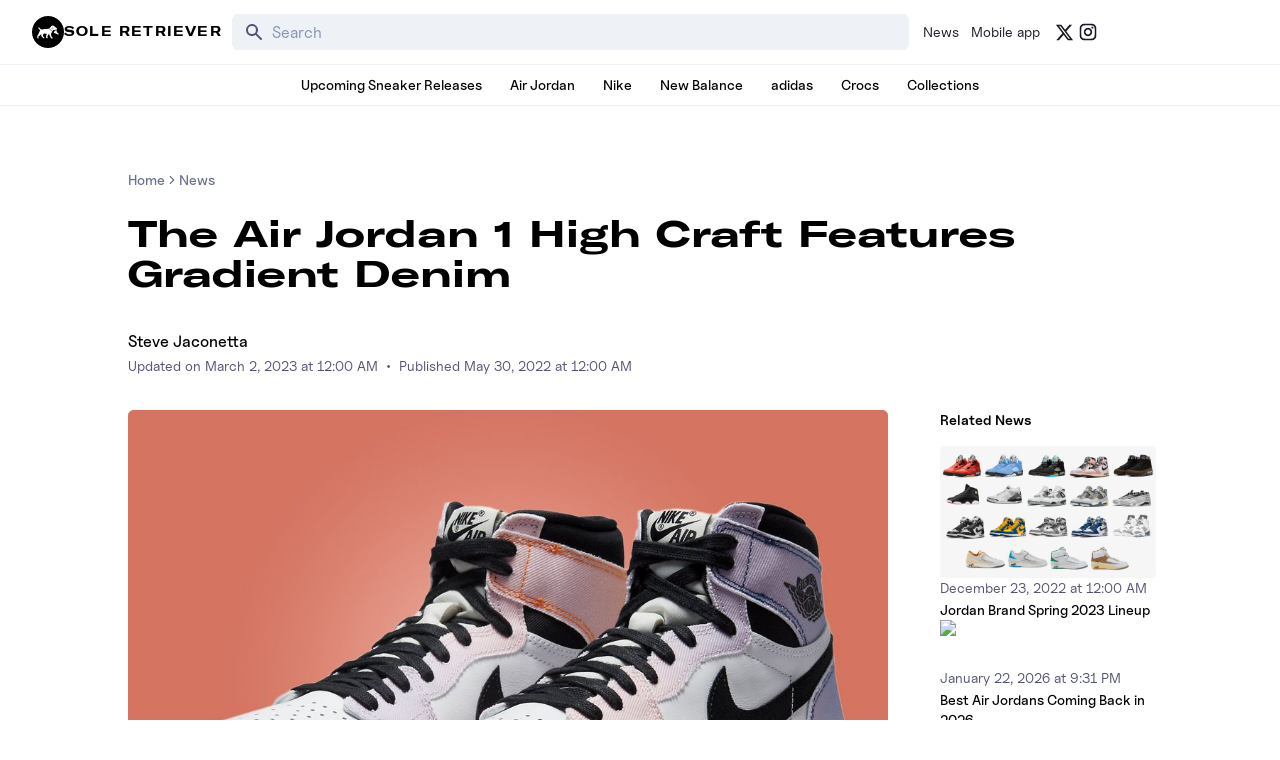

--- FILE ---
content_type: text/html; charset=utf-8
request_url: https://www.soleretriever.com/news/articles/air-jordan-1-retro-high-og-craft-gradient-denim-fade-release-date-2023
body_size: 99311
content:
<!DOCTYPE html><html lang="en" class="bg-white dark:bg-black"><head><meta charSet="utf-8"/><meta name="viewport" content="width=device-width, initial-scale=1"/><link rel="preload" as="image" imageSrcSet="https://images.soleretriever.com/blog/2c9e500d6e1044126e55f87f4968b272896da3dc-1070x760.jpg?quality=90&amp;fit=clip&amp;auto=format&amp;width=320 320w, https://images.soleretriever.com/blog/2c9e500d6e1044126e55f87f4968b272896da3dc-1070x760.jpg?quality=90&amp;fit=clip&amp;auto=format&amp;width=384 384w, https://images.soleretriever.com/blog/2c9e500d6e1044126e55f87f4968b272896da3dc-1070x760.jpg?quality=90&amp;fit=clip&amp;auto=format&amp;width=768 768w, https://images.soleretriever.com/blog/2c9e500d6e1044126e55f87f4968b272896da3dc-1070x760.jpg?quality=90&amp;fit=clip&amp;auto=format&amp;width=1200 1200w, https://images.soleretriever.com/blog/2c9e500d6e1044126e55f87f4968b272896da3dc-1070x760.jpg?quality=90&amp;fit=clip&amp;auto=format&amp;width=1600 1600w" imageSizes="(max-width: 980px) 100vw, 1200px"/><link rel="stylesheet" href="/_next/static/chunks/336c1b6eb457e030.css" data-precedence="next"/><link rel="stylesheet" href="/_next/static/chunks/4d5af7f159558b97.css" data-precedence="next"/><link rel="stylesheet" href="/_next/static/chunks/d4cbda904e2abca2.css" data-precedence="next"/><link rel="stylesheet" href="/_next/static/chunks/819da49e930b742b.css" data-precedence="next"/><link rel="preload" as="script" fetchPriority="low" href="/_next/static/chunks/cd2996aabe065859.js"/><script src="/_next/static/chunks/ce9ba01a37dec815.js" async=""></script><script src="/_next/static/chunks/1dd22702d457c00c.js" async=""></script><script src="/_next/static/chunks/717ed3a53a12badf.js" async=""></script><script src="/_next/static/chunks/9ca5dcb8f3df61c7.js" async=""></script><script src="/_next/static/chunks/turbopack-9a5a76492bdee016.js" async=""></script><script src="/_next/static/chunks/f305ccdf0c209f9a.js" async=""></script><script src="/_next/static/chunks/92369a01d946e32d.js" async=""></script><script src="/_next/static/chunks/f6723c7a3c3f3872.js" async=""></script><script src="/_next/static/chunks/a04a92e32ac5b5dd.js" async=""></script><script src="/_next/static/chunks/9c15cbaede40a0e0.js" async=""></script><script src="/_next/static/chunks/3e6954d1f464f5f7.js" async=""></script><script src="/_next/static/chunks/75b5abe22b5e3ace.js" async=""></script><script src="/_next/static/chunks/cd4259fccfa9fe0a.js" async=""></script><script src="/_next/static/chunks/95591971e4a3f398.js" async=""></script><script src="/_next/static/chunks/ac71080573880e71.js" async=""></script><script src="/_next/static/chunks/f1a68424a7ebf1fd.js" async=""></script><script src="/_next/static/chunks/d1f51942f58dc78f.js" async=""></script><script src="/_next/static/chunks/1b6eabec9c628f03.js" async=""></script><script src="/_next/static/chunks/67a522264027f275.js" async=""></script><script src="/_next/static/chunks/b78007ec682b12f8.js" async=""></script><script src="/_next/static/chunks/2db2d3a4868fd291.js" async=""></script><script src="/_next/static/chunks/563313ee8b029e44.js" async=""></script><script src="/_next/static/chunks/09208511e2590281.js" async=""></script><script src="/_next/static/chunks/c3256561f3652fb5.js" async=""></script><script src="/_next/static/chunks/ffbf957f2bf46cfa.js" async=""></script><script src="/_next/static/chunks/66a1639689c0b884.js" async=""></script><script src="/_next/static/chunks/202fc40b7b738f31.js" async=""></script><script src="/_next/static/chunks/05f0e1b010688dcc.js" async=""></script><script src="/_next/static/chunks/42101e151ddae2bd.js" async=""></script><script src="/_next/static/chunks/53073e361aedf44e.js" async=""></script><script src="/_next/static/chunks/3188dcb2d1a778f0.js" async=""></script><script src="/_next/static/chunks/10d2353b0d994ccd.js" async=""></script><link rel="preload" href="/_next/static/chunks/e0a0c98d7cc5e57a.js" as="script" fetchPriority="low"/><link rel="preload" href="/_next/static/chunks/0d504adbc51ef6aa.js" as="script" fetchPriority="low"/><link rel="preconnect dns-prefetch" href="https://cdn.sanity.io"/><link rel="preconnect dns-prefetch" href="https://www.googletagmanager.com/"/><link rel="preconnect" href="https://wnqjelklwcclokznfoyh.supabase.co"/><link rel="preconnect" href="https://images.soleretriever.com"/><title>The Air Jordan 1 High Craft Features Gradient Denim</title><meta name="description" content="Jordan Brands Spring Summer 2023 releases are heating up with the release of the Jordan 1 High Craft featuring a gradient denim design. Set to release in April 2023 for $180, the AJ1 Craft will release via Nike and select Jordan retailers. For more details on the Air Jordan 1 Retro High OG Craft Skyline, read more here! "/><link rel="manifest" href="/manifest.json"/><meta name="robots" content="index, follow"/><meta name="msapplication-TileColor" content="#FFFFFF"/><meta name="msapplication-TileImage" content="/mstile-144x144.png"/><link rel="canonical" href="https://www.soleretriever.com/news/articles/air-jordan-1-retro-high-og-craft-gradient-denim-fade-release-date-2023"/><meta name="apple-itunes-app" content="app-id=app-id=1553374770"/><meta name="format-detection" content="telephone=no"/><meta name="google-site-verification" content="gtq77gRfPwMlmDPaWDH1ilw16DpNZu4JhzdlV6LTByM"/><meta name="fo-verify" content="277217c3-a0c0-4546-84d7-bebc35f5082b"/><meta name="fo-verify" content="5b516477-940d-4018-b572-c9b28e96d65a"/><meta name="ahrefs-site-verification" content="9b3b804b8b12bc044e0cf66173df3d529999dd4eecfe70c3eed9716648d02625"/><meta name="p:domain_verify" content="bd056e273f414c52c1bac4ae2bb23bf5"/><meta property="og:title" content="The Air Jordan 1 High Craft Features Gradient Denim"/><meta property="og:description" content="Jordan Brands Spring Summer 2023 releases are heating up with the release of the Jordan 1 High Craft featuring a gradient denim design. Set to release in April 2023 for $180, the AJ1 Craft will release via Nike and select Jordan retailers. For more details on the Air Jordan 1 Retro High OG Craft Skyline, read more here! "/><meta property="og:url" content="https://www.soleretriever.com/news/articles/air-jordan-1-retro-high-og-craft-gradient-denim-fade-release-date-2023"/><meta property="og:site_name" content="Sole Retriever"/><meta property="og:image" content="https://images.soleretriever.com/blog/c68609479a8ba3346b5692a3a1dd7029afa85b2f-620x380.jpg?rect=0,27,620,326&amp;w=1200&amp;h=630&amp;fit=fill&amp;auto=format"/><meta property="og:image:width" content="1200"/><meta property="og:image:height" content="630"/><meta property="og:type" content="article"/><meta name="twitter:card" content="summary_large_image"/><meta name="twitter:creator" content="@soleretriever"/><meta name="twitter:title" content="The Air Jordan 1 High Craft Features Gradient Denim"/><meta name="twitter:description" content="Jordan Brands Spring Summer 2023 releases are heating up with the release of the Jordan 1 High Craft featuring a gradient denim design. Set to release in April 2023 for $180, the AJ1 Craft will release via Nike and select Jordan retailers. For more details on the Air Jordan 1 Retro High OG Craft Skyline, read more here! "/><meta name="twitter:image" content="https://images.soleretriever.com/og/blog/air-jordan-1-retro-high-og-craft-gradient-denim-fade-release-date-2023"/><meta name="twitter:image:alt" content="The Air Jordan 1 High Craft Features Gradient Denim"/><link rel="shortcut icon" href="/favicon.ico"/><link rel="icon" href="/favicon.ico"/><link rel="icon" href="/android-icon-192x192.png" type="image/png" sizes="192x192"/><link rel="icon" href="/favicon-96x96.png" type="image/png" sizes="96x96"/><link rel="icon" href="/favicon-32x32.png" type="image/png" sizes="32x32"/><link rel="icon" href="/favicon-16x16.png" type="image/png" sizes="16x16"/><link rel="apple-touch-icon" href="/apple-icon-57x57.png" type="image/png" sizes="57x57"/><link rel="apple-touch-icon" href="/apple-icon-60x60.png" type="image/png" sizes="60x60"/><link rel="apple-touch-icon" href="/apple-icon-72x72.png" type="image/png" sizes="72x72"/><link rel="apple-touch-icon" href="/apple-icon-76x76.png" type="image/png" sizes="76x76"/><link rel="apple-touch-icon" href="/apple-icon-114x114.png" type="image/png" sizes="114x114"/><link rel="apple-touch-icon" href="/apple-icon-120x120.png" type="image/png" sizes="120x120"/><link rel="apple-touch-icon" href="/apple-icon-144x144.png" type="image/png" sizes="144x144"/><link rel="apple-touch-icon" href="/apple-icon-152x152.png" type="image/png" sizes="152x152"/><link rel="apple-touch-icon" href="/apple-icon-180x180.png" type="image/png" sizes="180x180"/><link rel="apple-touch-icon-precomposed" href="/apple-touch-icon-precomposed.png"/><script src="/_next/static/chunks/a6dad97d9634a72d.js" noModule=""></script></head><body id="members-page" class="w-full"><main class="w-full bg-white dark:bg-black text-black dark:text-white"><!--$--><div class="mobile-hidden mobile-hidden"></div><!--/$--><!--$?--><template id="B:0"></template><!--/$--><main><script type="application/ld+json">{"@context":"https://schema.org","@graph":[{"@id":"https://www.soleretriever.com/news/articles/air-jordan-1-retro-high-og-craft-gradient-denim-fade-release-date-2023","@context":"https://schema.org","@type":"Article","headline":"The Air Jordan 1 High Craft Features Gradient Denim","thumbnailUrl":"https://images.soleretriever.com/blog/c68609479a8ba3346b5692a3a1dd7029afa85b2f-620x380.jpg?rect=25,0,570,380&w=240&h=160&fit=max&auto=format","datePublished":"2022-05-30T00:00:00.000Z","dateModified":"2023-03-02T00:00:00.000Z","author":[{"@type":"Person","@id":"https://www.soleretriever.com/news/author/steve-jaconetta#person","url":"https://www.soleretriever.com/news/author/steve-jaconetta","name":"Steve Jaconetta"}],"mainEntityOfPage":{"@type":"WebPage","@id":"https://www.soleretriever.com/news/articles/air-jordan-1-retro-high-og-craft-gradient-denim-fade-release-date-2023"},"isPartOf":{"@type":"WebSite","@id":"https://www.soleretriever.com/#website","name":"Sole Retriever"},"image":{"@id":"https://www.soleretriever.com/news/articles/air-jordan-1-retro-high-og-craft-gradient-denim-fade-release-date-2023#primaryimage"},"inLanguage":"en-US","keywords":["Jordan","Air Jordan 1 High"],"articleSection":["Jordan","Air Jordan 1 High"],"potentialAction":[{"@type":"ReadAction","target":["https://www.soleretriever.com/news/articles/air-jordan-1-retro-high-og-craft-gradient-denim-fade-release-date-2023"]}],"publisher":{"@id":"https://www.soleretriever.com/#organization"},"description":"Jordan Brands Spring Summer 2023 releases are heating up with the release of the Jordan 1 High Craft featuring a gradient denim design. Set to release in April 2023 for $180, the AJ1 Craft will release via Nike and select Jordan retailers. For more details on the Air Jordan 1 Retro High OG Craft Skyline, read more here! ","url":"https://www.soleretriever.com/news/articles/air-jordan-1-retro-high-og-craft-gradient-denim-fade-release-date-2023"},{"@type":"ImageObject","@id":"https://www.soleretriever.com/news/articles/air-jordan-1-retro-high-og-craft-gradient-denim-fade-release-date-2023#primaryimage","url":"https://images.soleretriever.com/blog/c68609479a8ba3346b5692a3a1dd7029afa85b2f-620x380.jpg?fit=max&auto=format","width":620,"height":380,"caption":"The Air Jordan 1 High Craft Features Gradient Denim"},{"@type":"WebSite","@id":"https://www.soleretriever.com/#website","url":"https://www.soleretriever.com/","name":"Sole Retriever","description":"The ultimate resource for sneaker releases.","publisher":{"@id":"https://www.soleretriever.com/#organization"},"potentialAction":[{"@type":"SearchAction","target":{"@type":"EntryPoint","urlTemplate":"https://www.soleretriever.com/sneaker-release-dates?search={search_term_string}"},"query-input":{"@type":"PropertyValueSpecification","valueRequired":true,"valueName":"search_term_string"}}],"inLanguage":"en-US"},{"@type":"BreadcrumbList","@id":"https://www.soleretriever.com/news/articles/air-jordan-1-retro-high-og-craft-gradient-denim-fade-release-date-2023#breadcrumb","itemListElement":[{"@type":"ListItem","position":1,"name":"Home","item":"https://www.soleretriever.com"},{"@type":"ListItem","position":2,"name":"News","item":"https://www.soleretriever.com/news"},{"@type":"ListItem","position":3,"name":"The Air Jordan 1 High Craft Features Gradient Denim","item":"https://www.soleretriever.com/news/articles/air-jordan-1-retro-high-og-craft-gradient-denim-fade-release-date-2023"}]},{"@context":"https://schema.org","@type":"Organization","@id":"https://www.soleretriever.com#organization","name":"Sole Retriever","url":"https://www.soleretriever.com","description":"Sole Retriever has every hyped sneaker release and sneaker raffle. Find the most shoes from Nike, Jordan, Crocs, New Balance, adidas, and Nike SB Dunks and where to buy them now.","logo":{"@type":"ImageObject","@id":"https://www.soleretriever.com#logo","url":"https://www.soleretriever.com/logo-icon.png","contentUrl":"https://www.soleretriever.com/logo-icon.png","caption":"Sole Retriever","width":600,"height":600},"image":{"@id":"https://www.soleretriever.com#logo"},"sameAs":["https://x.com/soleretriever","https://www.youtube.com/@SoleRetriever","https://www.tiktok.com/@soleretriever","https://instagram.com/soleretriever","https://threads.net/@soleretriever"],"contactPoint":[{"@type":"ContactPoint","contactType":"Customer Support","email":"support@soleretriever.com"}]}]}</script><!--$--><!--$--><!--/$--><!--/$--><div data-content="main" data-test-id="article-body" class="flex flex-col p-4 sm:p-8 w-full mx-auto max-w-screen-xl lg:mb-12"><div class="flex flex-col items-center xl:items-start relative selection:bg-main-color selection:text-white xl:px-24"><article class="article"><div class="max-w-5xl mx-auto flex flex-col"><div class="lg:mt-8 relative article-content"><nav aria-label="breadcrumb" class="text-sm font-uncutSans font-medium"><ol class="flex flex-wrap items-center gap-1 break-words text-sm text-gray-500 dark:text-gray-400"><li class="inline-flex items-center gap-1"><a class="transition-colors hover:text-gray-950 dark:hover:text-gray-50" href="/">Home</a></li><li role="presentation" aria-hidden="true" class="[&amp;&gt;svg]:w-3.5 [&amp;&gt;svg]:h-3.5"><svg xmlns="http://www.w3.org/2000/svg" width="24" height="24" viewBox="0 0 24 24" fill="none" stroke="currentColor" stroke-width="2" stroke-linecap="round" stroke-linejoin="round" class="lucide lucide-chevron-right"><path d="m9 18 6-6-6-6"></path></svg></li><li class="inline-flex items-center gap-1"><a class="transition-colors hover:text-gray-950 dark:hover:text-gray-50" href="/news">News</a></li></ol></nav><h1 class="text-2xl text-pretty font-heading font-bold mt-2 lg:mt-6 lg:text-4xl">The Air Jordan 1 High Craft Features Gradient Denim</h1><div class="flex font-medium flex-row gap-4 mt-5 flex-wrap lg:mt-9"><span><a rel="author" class="inline-link font-medium hover:opacity-60 transition-opacity ease-in-out" href="/news/author/steve-jaconetta">Steve Jaconetta</a></span></div><span class="inline-block text-sm text-gray-600 dark:text-gray-400"><span>Updated on </span><!--$--><time dateTime="2023-03-02T00:00:00.000Z">March 2, 2023 at 12:00 AM</time><!--/$--><span class="mx-2">•</span><span>Published </span><!--$--><time dateTime="2022-05-30T00:00:00.000Z">May 30, 2022 at 12:00 AM</time><!--/$--></span><div class="grid grid-cols-12 gap-8 mt-8"><div class="col-span-12 md:col-span-9"><div class="sticky top-0 z-30 md:hidden mb-4 sm:mb-8"></div><figure class="mb-10 relative"><img alt="Air Jordan 1 Retro High OG Craft Skyline" loading="eager" width="1200" height="800" decoding="async" data-nimg="1" class="w-full rounded-md" style="color:transparent;background-size:cover;background-position:50% 50%;background-repeat:no-repeat;background-image:url(&quot;data:image/svg+xml;charset=utf-8,%3Csvg xmlns=&#x27;http://www.w3.org/2000/svg&#x27; viewBox=&#x27;0 0 1200 800&#x27;%3E%3Cfilter id=&#x27;b&#x27; color-interpolation-filters=&#x27;sRGB&#x27;%3E%3CfeGaussianBlur stdDeviation=&#x27;20&#x27;/%3E%3CfeColorMatrix values=&#x27;1 0 0 0 0 0 1 0 0 0 0 0 1 0 0 0 0 0 100 -1&#x27; result=&#x27;s&#x27;/%3E%3CfeFlood x=&#x27;0&#x27; y=&#x27;0&#x27; width=&#x27;100%25&#x27; height=&#x27;100%25&#x27;/%3E%3CfeComposite operator=&#x27;out&#x27; in=&#x27;s&#x27;/%3E%3CfeComposite in2=&#x27;SourceGraphic&#x27;/%3E%3CfeGaussianBlur stdDeviation=&#x27;20&#x27;/%3E%3C/filter%3E%3Cimage width=&#x27;100%25&#x27; height=&#x27;100%25&#x27; x=&#x27;0&#x27; y=&#x27;0&#x27; preserveAspectRatio=&#x27;none&#x27; style=&#x27;filter: url(%23b);&#x27; href=&#x27;[data-uri]&#x27;/%3E%3C/svg%3E&quot;)" sizes="(max-width: 980px) 100vw, 1200px" srcSet="https://images.soleretriever.com/blog/2c9e500d6e1044126e55f87f4968b272896da3dc-1070x760.jpg?quality=90&amp;fit=clip&amp;auto=format&amp;width=320 320w, https://images.soleretriever.com/blog/2c9e500d6e1044126e55f87f4968b272896da3dc-1070x760.jpg?quality=90&amp;fit=clip&amp;auto=format&amp;width=384 384w, https://images.soleretriever.com/blog/2c9e500d6e1044126e55f87f4968b272896da3dc-1070x760.jpg?quality=90&amp;fit=clip&amp;auto=format&amp;width=768 768w, https://images.soleretriever.com/blog/2c9e500d6e1044126e55f87f4968b272896da3dc-1070x760.jpg?quality=90&amp;fit=clip&amp;auto=format&amp;width=1200 1200w, https://images.soleretriever.com/blog/2c9e500d6e1044126e55f87f4968b272896da3dc-1070x760.jpg?quality=90&amp;fit=clip&amp;auto=format&amp;width=1600 1600w" src="https://images.soleretriever.com/blog/2c9e500d6e1044126e55f87f4968b272896da3dc-1070x760.jpg?quality=90&amp;fit=clip&amp;auto=format&amp;width=1600"/><figcaption class="text-center mt-2"><span class="text-sm text-neutral-500 dark:text-gray-500">Air Jordan 1 Retro High OG Craft Skyline</span></figcaption></figure><p class="text-md sm:text-lg mb-4 leading-relaxed">Alongside the <a class="text-emerald-600 dark:text-emerald-400" target="_blank" href="https://www.soleretriever.com/news/articles/air-jordan-2-retro-low-craft-release-date-2023">Air Jordan 2 Retro Low</a> and an <a class="text-emerald-600 dark:text-emerald-400" target="_blank" href="https://www.soleretriever.com/news/articles/air-jordan-4-retro-se-craft-release-date-2023">Air Jordan 4 Retro</a>, the Air Jordan 1 Retro High OG will also be represented in the “Craft” Pack. Perhaps one of the best new retros included in Jordan Brand’s Spring 2023 Lineup, the AJ 1 High Craft &quot;Skyline” sports a unique gradient denim on the upper.</p><p class="text-md sm:text-lg mb-4 leading-relaxed">Coming in vivid orange, black, iced lilac, true blue, and sail, the Air Jordan 1 Retro High OG Craft &quot;Skyline” features gradient, faded denim on the overlays. What really makes this pair stand out is the fact that the gradient is reversed on each shoe, going from purple to orange on the right, and orange to purple on the left. White leather underlays are paired with black accents via the Swoosh on the sides, Wings logo on the ankle, collar, lining, and laces. A slightly yellow midsole and black outsole complete the look.</p><p class="text-md sm:text-lg mb-4 leading-relaxed">The <a class="text-emerald-600 dark:text-emerald-400" target="_blank" href="https://www.soleretriever.com/sneaker-release-dates/air-jordan-1-high-craft-dx0054-805">Air Jordan 1 Retro High OG Craft Skyline</a> is set to release in on April 8th, 2023. It will drop at Nike as well as select Jordan Brand retailers worldwide, in-store and online. Coming in extended men’s sizing, retail is set at $180. Check out our <a class="text-emerald-600 dark:text-emerald-400" target="_blank" href="https://www.soleretriever.com/sneaker-release-dates/jordan">Jordan release calendar</a>, and keep it locked to our <a rel="noreferrer noopener" class="text-emerald-600 dark:text-emerald-400" target="_blank" href="https://twitter.com/soleretriever">Twitter </a>and the <a rel="noreferrer noopener" class="text-emerald-600 dark:text-emerald-400" target="_blank" href="https://rtrv.in/BlogApp">Sole Retriever mobile app</a>. If you&#x27;re looking for a more in-depth breakdown of the Air Jordan 1 and upcoming releases, check out our <a class="text-emerald-600 dark:text-emerald-400" target="_blank" href="https://www.soleretriever.com/news/articles/air-jordan-1-buyers-guide-everything-you-need-to-know">Air Jordan 1 Buyers Guide</a> and our <a class="text-emerald-600 dark:text-emerald-400" target="_blank" href="https://www.soleretriever.com/sneaker-release-dates/jordan/nike-air-jordan-1">Air Jordan 1 Release Dates Page</a>.</p><h2 class="font-heading text-pretty text-lg leading-6 font-bold mb-4 [&amp;&gt;a]:text-green [&amp;&gt;a]:dark:text-green [&amp;&gt;a]:underline lg:mb-6 mt-8 md:mt-12 lg:text-2xl" id="Air-Jordan-1-Retro-High-OG Craft-&quot;Skyline&quot;"><a class="text-emerald-600 dark:text-emerald-400" target="_blank" href="https://www.soleretriever.com/releases/air-jordan-1-high-craft-dx0054-805">Air Jordan 1 Retro High OG Craft &quot;Skyline&quot;</a></h2><div class="grid grid-cols-1 mb-2 gap-2.5 lg:grid-cols-2"><div class="embla relative flex flex-col col-span-1 !m-0"><div class="embla__viewport border select-none border-gray-100 dark:border-transparent flex rounded-lg dark:bg-gray-900 w-full relative overflow-hidden h-[276px]"><div class="embla__container relative flex"><div class="embla__slide flex-[0_0_100%] min-w-0 cursor-zoom-in"><div class="flex items-center justify-center h-full relative"><img alt="Product image 1" loading="lazy" width="1070" height="760" decoding="async" data-nimg="1" class="object-cover w-full h-full" style="color:transparent" srcSet="https://images.soleretriever.com/blog/d3449908a46f788ac3a8881400ff6e469f62bb85-1070x760.jpg?q=75&amp;fit=clip&amp;auto=format&amp;width=1200 1x, https://images.soleretriever.com/blog/d3449908a46f788ac3a8881400ff6e469f62bb85-1070x760.jpg?q=75&amp;fit=clip&amp;auto=format&amp;width=1600 2x" src="https://images.soleretriever.com/blog/d3449908a46f788ac3a8881400ff6e469f62bb85-1070x760.jpg?q=75&amp;fit=clip&amp;auto=format&amp;width=1600"/></div></div><div class="embla__slide flex-[0_0_100%] min-w-0 cursor-zoom-in"><div class="flex items-center justify-center h-full relative"><img alt="Product image 2" loading="lazy" width="1070" height="760" decoding="async" data-nimg="1" class="object-cover w-full h-full" style="color:transparent" srcSet="https://images.soleretriever.com/blog/2c9e500d6e1044126e55f87f4968b272896da3dc-1070x760.jpg?q=75&amp;fit=clip&amp;auto=format&amp;width=1200 1x, https://images.soleretriever.com/blog/2c9e500d6e1044126e55f87f4968b272896da3dc-1070x760.jpg?q=75&amp;fit=clip&amp;auto=format&amp;width=1600 2x" src="https://images.soleretriever.com/blog/2c9e500d6e1044126e55f87f4968b272896da3dc-1070x760.jpg?q=75&amp;fit=clip&amp;auto=format&amp;width=1600"/></div></div><div class="embla__slide flex-[0_0_100%] min-w-0 cursor-zoom-in"><div class="flex items-center justify-center h-full relative"><img alt="Product image 3" loading="lazy" width="1070" height="760" decoding="async" data-nimg="1" class="object-cover w-full h-full" style="color:transparent" srcSet="https://images.soleretriever.com/blog/92607928e07b920f8961e86f4c5215bc045ba47d-1070x760.jpg?q=75&amp;fit=clip&amp;auto=format&amp;width=1200 1x, https://images.soleretriever.com/blog/92607928e07b920f8961e86f4c5215bc045ba47d-1070x760.jpg?q=75&amp;fit=clip&amp;auto=format&amp;width=1600 2x" src="https://images.soleretriever.com/blog/92607928e07b920f8961e86f4c5215bc045ba47d-1070x760.jpg?q=75&amp;fit=clip&amp;auto=format&amp;width=1600"/></div></div><div class="embla__slide flex-[0_0_100%] min-w-0 cursor-zoom-in"><div class="flex items-center justify-center h-full relative"><img alt="Product image 4" loading="lazy" width="1070" height="760" decoding="async" data-nimg="1" class="object-cover w-full h-full" style="color:transparent" srcSet="https://images.soleretriever.com/blog/fb859a29f07649adaab9412aef53459f7222b041-1070x760.jpg?q=75&amp;fit=clip&amp;auto=format&amp;width=1200 1x, https://images.soleretriever.com/blog/fb859a29f07649adaab9412aef53459f7222b041-1070x760.jpg?q=75&amp;fit=clip&amp;auto=format&amp;width=1600 2x" src="https://images.soleretriever.com/blog/fb859a29f07649adaab9412aef53459f7222b041-1070x760.jpg?q=75&amp;fit=clip&amp;auto=format&amp;width=1600"/></div></div><div class="embla__slide flex-[0_0_100%] min-w-0 cursor-zoom-in"><div class="flex items-center justify-center h-full relative"><img alt="Product image 5" loading="lazy" width="1070" height="760" decoding="async" data-nimg="1" class="object-cover w-full h-full" style="color:transparent" srcSet="https://images.soleretriever.com/blog/f18e354ed57ef71582932b527baac1e2680a0091-1070x760.jpg?q=75&amp;fit=clip&amp;auto=format&amp;width=1200 1x, https://images.soleretriever.com/blog/f18e354ed57ef71582932b527baac1e2680a0091-1070x760.jpg?q=75&amp;fit=clip&amp;auto=format&amp;width=1600 2x" src="https://images.soleretriever.com/blog/f18e354ed57ef71582932b527baac1e2680a0091-1070x760.jpg?q=75&amp;fit=clip&amp;auto=format&amp;width=1600"/></div></div><div class="embla__slide flex-[0_0_100%] min-w-0 cursor-zoom-in"><div class="flex items-center justify-center h-full relative"><img alt="Product image 6" loading="lazy" width="1070" height="760" decoding="async" data-nimg="1" class="object-cover w-full h-full" style="color:transparent" srcSet="https://images.soleretriever.com/blog/d0b223302d4715bdea07ed4cb1ef4dd679b08048-1070x760.jpg?q=75&amp;fit=clip&amp;auto=format&amp;width=1200 1x, https://images.soleretriever.com/blog/d0b223302d4715bdea07ed4cb1ef4dd679b08048-1070x760.jpg?q=75&amp;fit=clip&amp;auto=format&amp;width=1600 2x" src="https://images.soleretriever.com/blog/d0b223302d4715bdea07ed4cb1ef4dd679b08048-1070x760.jpg?q=75&amp;fit=clip&amp;auto=format&amp;width=1600"/></div></div><div class="embla__slide flex-[0_0_100%] min-w-0 cursor-zoom-in"><div class="flex items-center justify-center h-full relative"><img alt="Product image 7" loading="lazy" width="1070" height="760" decoding="async" data-nimg="1" class="object-cover w-full h-full" style="color:transparent" srcSet="https://images.soleretriever.com/blog/12f63249969648d4e4b2b03fece2f198e6cbc5a6-1070x760.jpg?q=75&amp;fit=clip&amp;auto=format&amp;width=1200 1x, https://images.soleretriever.com/blog/12f63249969648d4e4b2b03fece2f198e6cbc5a6-1070x760.jpg?q=75&amp;fit=clip&amp;auto=format&amp;width=1600 2x" src="https://images.soleretriever.com/blog/12f63249969648d4e4b2b03fece2f198e6cbc5a6-1070x760.jpg?q=75&amp;fit=clip&amp;auto=format&amp;width=1600"/></div></div><div class="embla__slide flex-[0_0_100%] min-w-0 cursor-zoom-in"><div class="flex items-center justify-center h-full relative"><img alt="Product image 8" loading="lazy" width="1070" height="760" decoding="async" data-nimg="1" class="object-cover w-full h-full" style="color:transparent" srcSet="https://images.soleretriever.com/blog/358d3e26983037da1f45a234bae6d82f0ee2e83b-1070x760.jpg?q=75&amp;fit=clip&amp;auto=format&amp;width=1200 1x, https://images.soleretriever.com/blog/358d3e26983037da1f45a234bae6d82f0ee2e83b-1070x760.jpg?q=75&amp;fit=clip&amp;auto=format&amp;width=1600 2x" src="https://images.soleretriever.com/blog/358d3e26983037da1f45a234bae6d82f0ee2e83b-1070x760.jpg?q=75&amp;fit=clip&amp;auto=format&amp;width=1600"/></div></div><div class="embla__slide flex-[0_0_100%] min-w-0 cursor-zoom-in"><div class="flex items-center justify-center h-full relative"><img alt="Product image 9" loading="lazy" width="1070" height="760" decoding="async" data-nimg="1" class="object-cover w-full h-full" style="color:transparent" srcSet="https://images.soleretriever.com/blog/68b6ac1420539b522d45489ed08981f0819d45d4-1070x760.jpg?q=75&amp;fit=clip&amp;auto=format&amp;width=1200 1x, https://images.soleretriever.com/blog/68b6ac1420539b522d45489ed08981f0819d45d4-1070x760.jpg?q=75&amp;fit=clip&amp;auto=format&amp;width=1600 2x" src="https://images.soleretriever.com/blog/68b6ac1420539b522d45489ed08981f0819d45d4-1070x760.jpg?q=75&amp;fit=clip&amp;auto=format&amp;width=1600"/></div></div></div><button type="button" disabled="" class="absolute top-[50%] translate-y-[-50%] bg-gray-100 p-0.5 backdrop-blur-md left-3 rounded-full opacity-10"><svg xmlns="http://www.w3.org/2000/svg" viewBox="0 0 20 20" fill="currentColor" aria-hidden="true" width="24" height="24" class="text-gray-600"><path fill-rule="evenodd" d="M12.707 5.293a1 1 0 010 1.414L9.414 10l3.293 3.293a1 1 0 01-1.414 1.414l-4-4a1 1 0 010-1.414l4-4a1 1 0 011.414 0z" clip-rule="evenodd"></path></svg></button><button type="button" disabled="" class="absolute top-[50%] translate-y-[-50%] bg-gray-100 p-0.5 backdrop-blur-md right-3 rounded-full opacity-10"><svg xmlns="http://www.w3.org/2000/svg" viewBox="0 0 20 20" fill="currentColor" aria-hidden="true" width="24" height="24" class="text-gray-600"><path fill-rule="evenodd" d="M7.293 14.707a1 1 0 010-1.414L10.586 10 7.293 6.707a1 1 0 011.414-1.414l4 4a1 1 0 010 1.414l-4 4a1 1 0 01-1.414 0z" clip-rule="evenodd"></path></svg></button></div><div class="relative mt-4"><div class="embla-thumbs"><div class="overflow-hidden"><div class="flex gap-2"><button class="relative flex-shrink-0 w-[88px] h-16 rounded-md overflow-hidden"><img alt="Thumbnail 1" loading="lazy" decoding="async" data-nimg="fill" class="object-cover" style="position:absolute;height:100%;width:100%;left:0;top:0;right:0;bottom:0;color:transparent" sizes="80px" srcSet="https://images.soleretriever.com/blog/d3449908a46f788ac3a8881400ff6e469f62bb85-1070x760.jpg?q=75&amp;fit=clip&amp;auto=format&amp;width=32 32w, https://images.soleretriever.com/blog/d3449908a46f788ac3a8881400ff6e469f62bb85-1070x760.jpg?q=75&amp;fit=clip&amp;auto=format&amp;width=48 48w, https://images.soleretriever.com/blog/d3449908a46f788ac3a8881400ff6e469f62bb85-1070x760.jpg?q=75&amp;fit=clip&amp;auto=format&amp;width=64 64w, https://images.soleretriever.com/blog/d3449908a46f788ac3a8881400ff6e469f62bb85-1070x760.jpg?q=75&amp;fit=clip&amp;auto=format&amp;width=96 96w, https://images.soleretriever.com/blog/d3449908a46f788ac3a8881400ff6e469f62bb85-1070x760.jpg?q=75&amp;fit=clip&amp;auto=format&amp;width=128 128w, https://images.soleretriever.com/blog/d3449908a46f788ac3a8881400ff6e469f62bb85-1070x760.jpg?q=75&amp;fit=clip&amp;auto=format&amp;width=256 256w, https://images.soleretriever.com/blog/d3449908a46f788ac3a8881400ff6e469f62bb85-1070x760.jpg?q=75&amp;fit=clip&amp;auto=format&amp;width=320 320w, https://images.soleretriever.com/blog/d3449908a46f788ac3a8881400ff6e469f62bb85-1070x760.jpg?q=75&amp;fit=clip&amp;auto=format&amp;width=384 384w, https://images.soleretriever.com/blog/d3449908a46f788ac3a8881400ff6e469f62bb85-1070x760.jpg?q=75&amp;fit=clip&amp;auto=format&amp;width=768 768w, https://images.soleretriever.com/blog/d3449908a46f788ac3a8881400ff6e469f62bb85-1070x760.jpg?q=75&amp;fit=clip&amp;auto=format&amp;width=1200 1200w, https://images.soleretriever.com/blog/d3449908a46f788ac3a8881400ff6e469f62bb85-1070x760.jpg?q=75&amp;fit=clip&amp;auto=format&amp;width=1600 1600w" src="https://images.soleretriever.com/blog/d3449908a46f788ac3a8881400ff6e469f62bb85-1070x760.jpg?q=75&amp;fit=clip&amp;auto=format&amp;width=1600"/></button><button class="relative flex-shrink-0 w-[88px] h-16 rounded-md overflow-hidden"><img alt="Thumbnail 2" loading="lazy" decoding="async" data-nimg="fill" class="object-cover" style="position:absolute;height:100%;width:100%;left:0;top:0;right:0;bottom:0;color:transparent" sizes="80px" srcSet="https://images.soleretriever.com/blog/2c9e500d6e1044126e55f87f4968b272896da3dc-1070x760.jpg?q=75&amp;fit=clip&amp;auto=format&amp;width=32 32w, https://images.soleretriever.com/blog/2c9e500d6e1044126e55f87f4968b272896da3dc-1070x760.jpg?q=75&amp;fit=clip&amp;auto=format&amp;width=48 48w, https://images.soleretriever.com/blog/2c9e500d6e1044126e55f87f4968b272896da3dc-1070x760.jpg?q=75&amp;fit=clip&amp;auto=format&amp;width=64 64w, https://images.soleretriever.com/blog/2c9e500d6e1044126e55f87f4968b272896da3dc-1070x760.jpg?q=75&amp;fit=clip&amp;auto=format&amp;width=96 96w, https://images.soleretriever.com/blog/2c9e500d6e1044126e55f87f4968b272896da3dc-1070x760.jpg?q=75&amp;fit=clip&amp;auto=format&amp;width=128 128w, https://images.soleretriever.com/blog/2c9e500d6e1044126e55f87f4968b272896da3dc-1070x760.jpg?q=75&amp;fit=clip&amp;auto=format&amp;width=256 256w, https://images.soleretriever.com/blog/2c9e500d6e1044126e55f87f4968b272896da3dc-1070x760.jpg?q=75&amp;fit=clip&amp;auto=format&amp;width=320 320w, https://images.soleretriever.com/blog/2c9e500d6e1044126e55f87f4968b272896da3dc-1070x760.jpg?q=75&amp;fit=clip&amp;auto=format&amp;width=384 384w, https://images.soleretriever.com/blog/2c9e500d6e1044126e55f87f4968b272896da3dc-1070x760.jpg?q=75&amp;fit=clip&amp;auto=format&amp;width=768 768w, https://images.soleretriever.com/blog/2c9e500d6e1044126e55f87f4968b272896da3dc-1070x760.jpg?q=75&amp;fit=clip&amp;auto=format&amp;width=1200 1200w, https://images.soleretriever.com/blog/2c9e500d6e1044126e55f87f4968b272896da3dc-1070x760.jpg?q=75&amp;fit=clip&amp;auto=format&amp;width=1600 1600w" src="https://images.soleretriever.com/blog/2c9e500d6e1044126e55f87f4968b272896da3dc-1070x760.jpg?q=75&amp;fit=clip&amp;auto=format&amp;width=1600"/></button><button class="relative flex-shrink-0 w-[88px] h-16 rounded-md overflow-hidden"><img alt="Thumbnail 3" loading="lazy" decoding="async" data-nimg="fill" class="object-cover" style="position:absolute;height:100%;width:100%;left:0;top:0;right:0;bottom:0;color:transparent" sizes="80px" srcSet="https://images.soleretriever.com/blog/92607928e07b920f8961e86f4c5215bc045ba47d-1070x760.jpg?q=75&amp;fit=clip&amp;auto=format&amp;width=32 32w, https://images.soleretriever.com/blog/92607928e07b920f8961e86f4c5215bc045ba47d-1070x760.jpg?q=75&amp;fit=clip&amp;auto=format&amp;width=48 48w, https://images.soleretriever.com/blog/92607928e07b920f8961e86f4c5215bc045ba47d-1070x760.jpg?q=75&amp;fit=clip&amp;auto=format&amp;width=64 64w, https://images.soleretriever.com/blog/92607928e07b920f8961e86f4c5215bc045ba47d-1070x760.jpg?q=75&amp;fit=clip&amp;auto=format&amp;width=96 96w, https://images.soleretriever.com/blog/92607928e07b920f8961e86f4c5215bc045ba47d-1070x760.jpg?q=75&amp;fit=clip&amp;auto=format&amp;width=128 128w, https://images.soleretriever.com/blog/92607928e07b920f8961e86f4c5215bc045ba47d-1070x760.jpg?q=75&amp;fit=clip&amp;auto=format&amp;width=256 256w, https://images.soleretriever.com/blog/92607928e07b920f8961e86f4c5215bc045ba47d-1070x760.jpg?q=75&amp;fit=clip&amp;auto=format&amp;width=320 320w, https://images.soleretriever.com/blog/92607928e07b920f8961e86f4c5215bc045ba47d-1070x760.jpg?q=75&amp;fit=clip&amp;auto=format&amp;width=384 384w, https://images.soleretriever.com/blog/92607928e07b920f8961e86f4c5215bc045ba47d-1070x760.jpg?q=75&amp;fit=clip&amp;auto=format&amp;width=768 768w, https://images.soleretriever.com/blog/92607928e07b920f8961e86f4c5215bc045ba47d-1070x760.jpg?q=75&amp;fit=clip&amp;auto=format&amp;width=1200 1200w, https://images.soleretriever.com/blog/92607928e07b920f8961e86f4c5215bc045ba47d-1070x760.jpg?q=75&amp;fit=clip&amp;auto=format&amp;width=1600 1600w" src="https://images.soleretriever.com/blog/92607928e07b920f8961e86f4c5215bc045ba47d-1070x760.jpg?q=75&amp;fit=clip&amp;auto=format&amp;width=1600"/></button><button class="relative flex-shrink-0 w-[88px] h-16 rounded-md overflow-hidden"><img alt="Thumbnail 4" loading="lazy" decoding="async" data-nimg="fill" class="object-cover" style="position:absolute;height:100%;width:100%;left:0;top:0;right:0;bottom:0;color:transparent" sizes="80px" srcSet="https://images.soleretriever.com/blog/fb859a29f07649adaab9412aef53459f7222b041-1070x760.jpg?q=75&amp;fit=clip&amp;auto=format&amp;width=32 32w, https://images.soleretriever.com/blog/fb859a29f07649adaab9412aef53459f7222b041-1070x760.jpg?q=75&amp;fit=clip&amp;auto=format&amp;width=48 48w, https://images.soleretriever.com/blog/fb859a29f07649adaab9412aef53459f7222b041-1070x760.jpg?q=75&amp;fit=clip&amp;auto=format&amp;width=64 64w, https://images.soleretriever.com/blog/fb859a29f07649adaab9412aef53459f7222b041-1070x760.jpg?q=75&amp;fit=clip&amp;auto=format&amp;width=96 96w, https://images.soleretriever.com/blog/fb859a29f07649adaab9412aef53459f7222b041-1070x760.jpg?q=75&amp;fit=clip&amp;auto=format&amp;width=128 128w, https://images.soleretriever.com/blog/fb859a29f07649adaab9412aef53459f7222b041-1070x760.jpg?q=75&amp;fit=clip&amp;auto=format&amp;width=256 256w, https://images.soleretriever.com/blog/fb859a29f07649adaab9412aef53459f7222b041-1070x760.jpg?q=75&amp;fit=clip&amp;auto=format&amp;width=320 320w, https://images.soleretriever.com/blog/fb859a29f07649adaab9412aef53459f7222b041-1070x760.jpg?q=75&amp;fit=clip&amp;auto=format&amp;width=384 384w, https://images.soleretriever.com/blog/fb859a29f07649adaab9412aef53459f7222b041-1070x760.jpg?q=75&amp;fit=clip&amp;auto=format&amp;width=768 768w, https://images.soleretriever.com/blog/fb859a29f07649adaab9412aef53459f7222b041-1070x760.jpg?q=75&amp;fit=clip&amp;auto=format&amp;width=1200 1200w, https://images.soleretriever.com/blog/fb859a29f07649adaab9412aef53459f7222b041-1070x760.jpg?q=75&amp;fit=clip&amp;auto=format&amp;width=1600 1600w" src="https://images.soleretriever.com/blog/fb859a29f07649adaab9412aef53459f7222b041-1070x760.jpg?q=75&amp;fit=clip&amp;auto=format&amp;width=1600"/></button><button class="relative flex-shrink-0 w-[88px] h-16 rounded-md overflow-hidden"><img alt="Thumbnail 5" loading="lazy" decoding="async" data-nimg="fill" class="object-cover" style="position:absolute;height:100%;width:100%;left:0;top:0;right:0;bottom:0;color:transparent" sizes="80px" srcSet="https://images.soleretriever.com/blog/f18e354ed57ef71582932b527baac1e2680a0091-1070x760.jpg?q=75&amp;fit=clip&amp;auto=format&amp;width=32 32w, https://images.soleretriever.com/blog/f18e354ed57ef71582932b527baac1e2680a0091-1070x760.jpg?q=75&amp;fit=clip&amp;auto=format&amp;width=48 48w, https://images.soleretriever.com/blog/f18e354ed57ef71582932b527baac1e2680a0091-1070x760.jpg?q=75&amp;fit=clip&amp;auto=format&amp;width=64 64w, https://images.soleretriever.com/blog/f18e354ed57ef71582932b527baac1e2680a0091-1070x760.jpg?q=75&amp;fit=clip&amp;auto=format&amp;width=96 96w, https://images.soleretriever.com/blog/f18e354ed57ef71582932b527baac1e2680a0091-1070x760.jpg?q=75&amp;fit=clip&amp;auto=format&amp;width=128 128w, https://images.soleretriever.com/blog/f18e354ed57ef71582932b527baac1e2680a0091-1070x760.jpg?q=75&amp;fit=clip&amp;auto=format&amp;width=256 256w, https://images.soleretriever.com/blog/f18e354ed57ef71582932b527baac1e2680a0091-1070x760.jpg?q=75&amp;fit=clip&amp;auto=format&amp;width=320 320w, https://images.soleretriever.com/blog/f18e354ed57ef71582932b527baac1e2680a0091-1070x760.jpg?q=75&amp;fit=clip&amp;auto=format&amp;width=384 384w, https://images.soleretriever.com/blog/f18e354ed57ef71582932b527baac1e2680a0091-1070x760.jpg?q=75&amp;fit=clip&amp;auto=format&amp;width=768 768w, https://images.soleretriever.com/blog/f18e354ed57ef71582932b527baac1e2680a0091-1070x760.jpg?q=75&amp;fit=clip&amp;auto=format&amp;width=1200 1200w, https://images.soleretriever.com/blog/f18e354ed57ef71582932b527baac1e2680a0091-1070x760.jpg?q=75&amp;fit=clip&amp;auto=format&amp;width=1600 1600w" src="https://images.soleretriever.com/blog/f18e354ed57ef71582932b527baac1e2680a0091-1070x760.jpg?q=75&amp;fit=clip&amp;auto=format&amp;width=1600"/></button><button class="relative flex-shrink-0 w-[88px] h-16 rounded-md overflow-hidden"><img alt="Thumbnail 6" loading="lazy" decoding="async" data-nimg="fill" class="object-cover" style="position:absolute;height:100%;width:100%;left:0;top:0;right:0;bottom:0;color:transparent" sizes="80px" srcSet="https://images.soleretriever.com/blog/d0b223302d4715bdea07ed4cb1ef4dd679b08048-1070x760.jpg?q=75&amp;fit=clip&amp;auto=format&amp;width=32 32w, https://images.soleretriever.com/blog/d0b223302d4715bdea07ed4cb1ef4dd679b08048-1070x760.jpg?q=75&amp;fit=clip&amp;auto=format&amp;width=48 48w, https://images.soleretriever.com/blog/d0b223302d4715bdea07ed4cb1ef4dd679b08048-1070x760.jpg?q=75&amp;fit=clip&amp;auto=format&amp;width=64 64w, https://images.soleretriever.com/blog/d0b223302d4715bdea07ed4cb1ef4dd679b08048-1070x760.jpg?q=75&amp;fit=clip&amp;auto=format&amp;width=96 96w, https://images.soleretriever.com/blog/d0b223302d4715bdea07ed4cb1ef4dd679b08048-1070x760.jpg?q=75&amp;fit=clip&amp;auto=format&amp;width=128 128w, https://images.soleretriever.com/blog/d0b223302d4715bdea07ed4cb1ef4dd679b08048-1070x760.jpg?q=75&amp;fit=clip&amp;auto=format&amp;width=256 256w, https://images.soleretriever.com/blog/d0b223302d4715bdea07ed4cb1ef4dd679b08048-1070x760.jpg?q=75&amp;fit=clip&amp;auto=format&amp;width=320 320w, https://images.soleretriever.com/blog/d0b223302d4715bdea07ed4cb1ef4dd679b08048-1070x760.jpg?q=75&amp;fit=clip&amp;auto=format&amp;width=384 384w, https://images.soleretriever.com/blog/d0b223302d4715bdea07ed4cb1ef4dd679b08048-1070x760.jpg?q=75&amp;fit=clip&amp;auto=format&amp;width=768 768w, https://images.soleretriever.com/blog/d0b223302d4715bdea07ed4cb1ef4dd679b08048-1070x760.jpg?q=75&amp;fit=clip&amp;auto=format&amp;width=1200 1200w, https://images.soleretriever.com/blog/d0b223302d4715bdea07ed4cb1ef4dd679b08048-1070x760.jpg?q=75&amp;fit=clip&amp;auto=format&amp;width=1600 1600w" src="https://images.soleretriever.com/blog/d0b223302d4715bdea07ed4cb1ef4dd679b08048-1070x760.jpg?q=75&amp;fit=clip&amp;auto=format&amp;width=1600"/></button><button class="relative flex-shrink-0 w-[88px] h-16 rounded-md overflow-hidden"><img alt="Thumbnail 7" loading="lazy" decoding="async" data-nimg="fill" class="object-cover" style="position:absolute;height:100%;width:100%;left:0;top:0;right:0;bottom:0;color:transparent" sizes="80px" srcSet="https://images.soleretriever.com/blog/12f63249969648d4e4b2b03fece2f198e6cbc5a6-1070x760.jpg?q=75&amp;fit=clip&amp;auto=format&amp;width=32 32w, https://images.soleretriever.com/blog/12f63249969648d4e4b2b03fece2f198e6cbc5a6-1070x760.jpg?q=75&amp;fit=clip&amp;auto=format&amp;width=48 48w, https://images.soleretriever.com/blog/12f63249969648d4e4b2b03fece2f198e6cbc5a6-1070x760.jpg?q=75&amp;fit=clip&amp;auto=format&amp;width=64 64w, https://images.soleretriever.com/blog/12f63249969648d4e4b2b03fece2f198e6cbc5a6-1070x760.jpg?q=75&amp;fit=clip&amp;auto=format&amp;width=96 96w, https://images.soleretriever.com/blog/12f63249969648d4e4b2b03fece2f198e6cbc5a6-1070x760.jpg?q=75&amp;fit=clip&amp;auto=format&amp;width=128 128w, https://images.soleretriever.com/blog/12f63249969648d4e4b2b03fece2f198e6cbc5a6-1070x760.jpg?q=75&amp;fit=clip&amp;auto=format&amp;width=256 256w, https://images.soleretriever.com/blog/12f63249969648d4e4b2b03fece2f198e6cbc5a6-1070x760.jpg?q=75&amp;fit=clip&amp;auto=format&amp;width=320 320w, https://images.soleretriever.com/blog/12f63249969648d4e4b2b03fece2f198e6cbc5a6-1070x760.jpg?q=75&amp;fit=clip&amp;auto=format&amp;width=384 384w, https://images.soleretriever.com/blog/12f63249969648d4e4b2b03fece2f198e6cbc5a6-1070x760.jpg?q=75&amp;fit=clip&amp;auto=format&amp;width=768 768w, https://images.soleretriever.com/blog/12f63249969648d4e4b2b03fece2f198e6cbc5a6-1070x760.jpg?q=75&amp;fit=clip&amp;auto=format&amp;width=1200 1200w, https://images.soleretriever.com/blog/12f63249969648d4e4b2b03fece2f198e6cbc5a6-1070x760.jpg?q=75&amp;fit=clip&amp;auto=format&amp;width=1600 1600w" src="https://images.soleretriever.com/blog/12f63249969648d4e4b2b03fece2f198e6cbc5a6-1070x760.jpg?q=75&amp;fit=clip&amp;auto=format&amp;width=1600"/></button><button class="relative flex-shrink-0 w-[88px] h-16 rounded-md overflow-hidden"><img alt="Thumbnail 8" loading="lazy" decoding="async" data-nimg="fill" class="object-cover" style="position:absolute;height:100%;width:100%;left:0;top:0;right:0;bottom:0;color:transparent" sizes="80px" srcSet="https://images.soleretriever.com/blog/358d3e26983037da1f45a234bae6d82f0ee2e83b-1070x760.jpg?q=75&amp;fit=clip&amp;auto=format&amp;width=32 32w, https://images.soleretriever.com/blog/358d3e26983037da1f45a234bae6d82f0ee2e83b-1070x760.jpg?q=75&amp;fit=clip&amp;auto=format&amp;width=48 48w, https://images.soleretriever.com/blog/358d3e26983037da1f45a234bae6d82f0ee2e83b-1070x760.jpg?q=75&amp;fit=clip&amp;auto=format&amp;width=64 64w, https://images.soleretriever.com/blog/358d3e26983037da1f45a234bae6d82f0ee2e83b-1070x760.jpg?q=75&amp;fit=clip&amp;auto=format&amp;width=96 96w, https://images.soleretriever.com/blog/358d3e26983037da1f45a234bae6d82f0ee2e83b-1070x760.jpg?q=75&amp;fit=clip&amp;auto=format&amp;width=128 128w, https://images.soleretriever.com/blog/358d3e26983037da1f45a234bae6d82f0ee2e83b-1070x760.jpg?q=75&amp;fit=clip&amp;auto=format&amp;width=256 256w, https://images.soleretriever.com/blog/358d3e26983037da1f45a234bae6d82f0ee2e83b-1070x760.jpg?q=75&amp;fit=clip&amp;auto=format&amp;width=320 320w, https://images.soleretriever.com/blog/358d3e26983037da1f45a234bae6d82f0ee2e83b-1070x760.jpg?q=75&amp;fit=clip&amp;auto=format&amp;width=384 384w, https://images.soleretriever.com/blog/358d3e26983037da1f45a234bae6d82f0ee2e83b-1070x760.jpg?q=75&amp;fit=clip&amp;auto=format&amp;width=768 768w, https://images.soleretriever.com/blog/358d3e26983037da1f45a234bae6d82f0ee2e83b-1070x760.jpg?q=75&amp;fit=clip&amp;auto=format&amp;width=1200 1200w, https://images.soleretriever.com/blog/358d3e26983037da1f45a234bae6d82f0ee2e83b-1070x760.jpg?q=75&amp;fit=clip&amp;auto=format&amp;width=1600 1600w" src="https://images.soleretriever.com/blog/358d3e26983037da1f45a234bae6d82f0ee2e83b-1070x760.jpg?q=75&amp;fit=clip&amp;auto=format&amp;width=1600"/></button><button class="relative flex-shrink-0 w-[88px] h-16 rounded-md overflow-hidden"><img alt="Thumbnail 9" loading="lazy" decoding="async" data-nimg="fill" class="object-cover" style="position:absolute;height:100%;width:100%;left:0;top:0;right:0;bottom:0;color:transparent" sizes="80px" srcSet="https://images.soleretriever.com/blog/68b6ac1420539b522d45489ed08981f0819d45d4-1070x760.jpg?q=75&amp;fit=clip&amp;auto=format&amp;width=32 32w, https://images.soleretriever.com/blog/68b6ac1420539b522d45489ed08981f0819d45d4-1070x760.jpg?q=75&amp;fit=clip&amp;auto=format&amp;width=48 48w, https://images.soleretriever.com/blog/68b6ac1420539b522d45489ed08981f0819d45d4-1070x760.jpg?q=75&amp;fit=clip&amp;auto=format&amp;width=64 64w, https://images.soleretriever.com/blog/68b6ac1420539b522d45489ed08981f0819d45d4-1070x760.jpg?q=75&amp;fit=clip&amp;auto=format&amp;width=96 96w, https://images.soleretriever.com/blog/68b6ac1420539b522d45489ed08981f0819d45d4-1070x760.jpg?q=75&amp;fit=clip&amp;auto=format&amp;width=128 128w, https://images.soleretriever.com/blog/68b6ac1420539b522d45489ed08981f0819d45d4-1070x760.jpg?q=75&amp;fit=clip&amp;auto=format&amp;width=256 256w, https://images.soleretriever.com/blog/68b6ac1420539b522d45489ed08981f0819d45d4-1070x760.jpg?q=75&amp;fit=clip&amp;auto=format&amp;width=320 320w, https://images.soleretriever.com/blog/68b6ac1420539b522d45489ed08981f0819d45d4-1070x760.jpg?q=75&amp;fit=clip&amp;auto=format&amp;width=384 384w, https://images.soleretriever.com/blog/68b6ac1420539b522d45489ed08981f0819d45d4-1070x760.jpg?q=75&amp;fit=clip&amp;auto=format&amp;width=768 768w, https://images.soleretriever.com/blog/68b6ac1420539b522d45489ed08981f0819d45d4-1070x760.jpg?q=75&amp;fit=clip&amp;auto=format&amp;width=1200 1200w, https://images.soleretriever.com/blog/68b6ac1420539b522d45489ed08981f0819d45d4-1070x760.jpg?q=75&amp;fit=clip&amp;auto=format&amp;width=1600 1600w" src="https://images.soleretriever.com/blog/68b6ac1420539b522d45489ed08981f0819d45d4-1070x760.jpg?q=75&amp;fit=clip&amp;auto=format&amp;width=1600"/></button></div></div></div></div></div><div class="rounded-md border border-gray-200 bg-white text-gray-950 dark:border-gray-800 dark:bg-gray-950 dark:text-gray-50 font-uncutSans shadow-none overflow-hidden"><div class="p-6 h-full px-0 py-0"><div class="h-full flex flex-col justify-between p-4 font-medium"><div class="flex flex-col gap-4 text-sm"><div class="flex justify-between"><div class="text-black/50 dark:text-white mr-4">Release Date</div><div class="font-medium text-right"><time dateTime="04/08/2023">04/08/2023</time></div></div><div class="flex justify-between"><div class="text-black/50 dark:text-white mr-4">SKU</div><div class="font-medium text-right">DX0054-805</div></div><div class="flex justify-between"><div class="text-black/50 dark:text-white mr-4">Colorway</div><div class="font-medium text-right">Vivid Orange/Black-Iced Lilac-True Blue-Sail</div></div></div><div class="flex flex-col gap-4 mt-2"><div class="w-full border border-gray-200 dark:border-gray-800 rounded-md py-2"><div class="flex justify-between items-center mb-2 px-2 border-b border-gray-200 dark:border-gray-800 pb-2"><span class="text-sm text-black/50 dark:text-white mr-4">Retail Price</span><span class="text-sm font-medium text-right">$180</span></div><div class="flex justify-between items-center px-2"><span class="text-sm text-black/50 dark:text-white mr-4">Live Price</span><span class="text-sm flex items-center justify-center text-turquoise-500 bg-turquoise-50 dark:text-turquoise-600 rounded font-medium h-6 px-1 -mx-1">$62</span></div></div><div class="flex flex-row gap-2"><a class="leading-none w-full flex-1" href="/sneaker-release-dates/jordan/air-jordan-1-high/air-jordan-1-high-craft-dx0054-805"><button class="inline-flex items-center justify-center rounded-md font-medium ring-offset-white transition-colors focus-visible:outline-none focus-visible:ring-2 focus-visible:ring-gray-950 focus-visible:ring-offset-2 disabled:pointer-events-none disabled:opacity-50 dark:ring-offset-gray-950 dark:focus-visible:ring-gray-300 bg-black text-white hover:bg-gray-900/90 dark:bg-gray-50 dark:text-gray-900 dark:hover:bg-gray-50/90 h-9 text-sm px-3 py-2.5 w-full flex-1">Release info</button></a></div></div></div></div></div></div><p class="text-md sm:text-lg mb-4 leading-relaxed"><em>Images via <a rel="noreferrer noopener" class="text-emerald-600 dark:text-emerald-400" target="_blank" href="https://www.nike.com">Nike</a></em></p><p class="text-md sm:text-lg mb-4 leading-relaxed"><em>Images via <a rel="noreferrer noopener" class="text-emerald-600 dark:text-emerald-400" target="_blank" href="https://www.instagram.com/sneakertigger">Sneakertigger</a></em></p><div class="my-4 text-xs text-gray-500 dark:text-gray-400"><section class="grid grid-cols-2 gap-2 mb-2"><div><div style="aspect-ratio:1.4078947368421053" class="w-full h-64 bg-gray-200 rounded-md"></div></div><div><div style="aspect-ratio:1.4078947368421053" class="w-full h-64 bg-gray-200 rounded-md"></div></div><div><div style="aspect-ratio:1.4078947368421053" class="w-full h-64 bg-gray-200 rounded-md"></div></div><div><div style="aspect-ratio:1.4078947368421053" class="w-full h-64 bg-gray-200 rounded-md"></div></div><div><div style="aspect-ratio:1.4078947368421053" class="w-full h-64 bg-gray-200 rounded-md"></div></div><div><div style="aspect-ratio:1.4078947368421053" class="w-full h-64 bg-gray-200 rounded-md"></div></div><div><div style="aspect-ratio:1.4078947368421053" class="w-full h-64 bg-gray-200 rounded-md"></div></div><div><div style="aspect-ratio:1.4078947368421053" class="w-full h-64 bg-gray-200 rounded-md"></div></div><div><div style="aspect-ratio:1.4078947368421053" class="w-full h-64 bg-gray-200 rounded-md"></div></div></section></div><p class="text-md sm:text-lg mb-4 leading-relaxed"><em>Image via <a rel="noreferrer noopener" class="text-emerald-600 dark:text-emerald-400" target="_blank" href="https://www.instagram.com/shawnleekix/">shawnleekix</a></em></p><figure class="my-8 relative"><img alt="" loading="lazy" width="1070" height="760" decoding="async" data-nimg="1" class="w-full rounded-md" style="color:transparent;background-size:cover;background-position:50% 50%;background-repeat:no-repeat;background-image:url(&quot;data:image/svg+xml;charset=utf-8,%3Csvg xmlns=&#x27;http://www.w3.org/2000/svg&#x27; viewBox=&#x27;0 0 1070 760&#x27;%3E%3Cfilter id=&#x27;b&#x27; color-interpolation-filters=&#x27;sRGB&#x27;%3E%3CfeGaussianBlur stdDeviation=&#x27;20&#x27;/%3E%3CfeColorMatrix values=&#x27;1 0 0 0 0 0 1 0 0 0 0 0 1 0 0 0 0 0 100 -1&#x27; result=&#x27;s&#x27;/%3E%3CfeFlood x=&#x27;0&#x27; y=&#x27;0&#x27; width=&#x27;100%25&#x27; height=&#x27;100%25&#x27;/%3E%3CfeComposite operator=&#x27;out&#x27; in=&#x27;s&#x27;/%3E%3CfeComposite in2=&#x27;SourceGraphic&#x27;/%3E%3CfeGaussianBlur stdDeviation=&#x27;20&#x27;/%3E%3C/filter%3E%3Cimage width=&#x27;100%25&#x27; height=&#x27;100%25&#x27; x=&#x27;0&#x27; y=&#x27;0&#x27; preserveAspectRatio=&#x27;none&#x27; style=&#x27;filter: url(%23b);&#x27; href=&#x27;[data-uri]&#x27;/%3E%3C/svg%3E&quot;)" sizes="(max-width: 650px) 500px, 1152px" srcSet="https://images.soleretriever.com/blog/73f208abee61a570a2c619fd60e050ba4801a4e5-1070x760.jpg?quality=85&amp;fit=clip&amp;auto=format&amp;width=32 32w, https://images.soleretriever.com/blog/73f208abee61a570a2c619fd60e050ba4801a4e5-1070x760.jpg?quality=85&amp;fit=clip&amp;auto=format&amp;width=48 48w, https://images.soleretriever.com/blog/73f208abee61a570a2c619fd60e050ba4801a4e5-1070x760.jpg?quality=85&amp;fit=clip&amp;auto=format&amp;width=64 64w, https://images.soleretriever.com/blog/73f208abee61a570a2c619fd60e050ba4801a4e5-1070x760.jpg?quality=85&amp;fit=clip&amp;auto=format&amp;width=96 96w, https://images.soleretriever.com/blog/73f208abee61a570a2c619fd60e050ba4801a4e5-1070x760.jpg?quality=85&amp;fit=clip&amp;auto=format&amp;width=128 128w, https://images.soleretriever.com/blog/73f208abee61a570a2c619fd60e050ba4801a4e5-1070x760.jpg?quality=85&amp;fit=clip&amp;auto=format&amp;width=256 256w, https://images.soleretriever.com/blog/73f208abee61a570a2c619fd60e050ba4801a4e5-1070x760.jpg?quality=85&amp;fit=clip&amp;auto=format&amp;width=320 320w, https://images.soleretriever.com/blog/73f208abee61a570a2c619fd60e050ba4801a4e5-1070x760.jpg?quality=85&amp;fit=clip&amp;auto=format&amp;width=384 384w, https://images.soleretriever.com/blog/73f208abee61a570a2c619fd60e050ba4801a4e5-1070x760.jpg?quality=85&amp;fit=clip&amp;auto=format&amp;width=768 768w, https://images.soleretriever.com/blog/73f208abee61a570a2c619fd60e050ba4801a4e5-1070x760.jpg?quality=85&amp;fit=clip&amp;auto=format&amp;width=1200 1200w, https://images.soleretriever.com/blog/73f208abee61a570a2c619fd60e050ba4801a4e5-1070x760.jpg?quality=85&amp;fit=clip&amp;auto=format&amp;width=1600 1600w" src="https://images.soleretriever.com/blog/73f208abee61a570a2c619fd60e050ba4801a4e5-1070x760.jpg?quality=85&amp;fit=clip&amp;auto=format&amp;width=1600"/></figure><p class="text-md sm:text-lg mb-4 leading-relaxed">‍</p><div class="my-4 text-xs text-gray-500 dark:text-gray-400"><section class="grid grid-cols-2 gap-2 mb-2"><div><div style="aspect-ratio:1.4210526315789473" class="w-full h-64 bg-gray-200 rounded-md"></div></div><div><div style="aspect-ratio:1.4210526315789473" class="w-full h-64 bg-gray-200 rounded-md"></div></div></section></div><div style="display:none">[@portabletext/react] Unknown block type &quot;productEmbed.block&quot;, specify a component for it in the `components.types` prop</div><div class="w-full my-8 flex gap-2 flex-wrap"><a class="inline-flex items-center rounded-full border border-gray-200 px-2 py-0.5 text-xs font-medium transition-colors focus:outline-none focus:ring-2 focus:ring-gray-950 focus:ring-offset-2 dark:border-gray-800 dark:focus:ring-gray-300 text-gray-950 dark:text-gray-50" href="/news/tags/jordan">Jordan</a><a class="inline-flex items-center rounded-full border border-gray-200 px-2 py-0.5 text-xs font-medium transition-colors focus:outline-none focus:ring-2 focus:ring-gray-950 focus:ring-offset-2 dark:border-gray-800 dark:focus:ring-gray-300 text-gray-950 dark:text-gray-50" href="/news/tags/air-jordan-1-high">Air Jordan 1 High</a></div><!--$?--><template id="B:1"></template><!--/$--><!--$--><div class="fixed bottom-0 left-0 right-0 z-50 md:hidden"></div><!--/$--><div data-orientation="horizontal" role="none" class="shrink-0 bg-gray-100 dark:bg-gray-700 h-[1px] w-full my-8"></div><div><div class="flex flex-row gap-x-4 mb-4"><a rel="author" class="flex-none" href="/news/author/steve-jaconetta"><img alt="Steve Jaconetta" loading="lazy" width="348" height="348" decoding="async" data-nimg="1" class="h-16 w-16 object-cover rounded-full" style="color:transparent" sizes="120px" srcSet="https://images.soleretriever.com/blog/dace48aa2017f35993de5b366919c35d83df352f-348x348.jpg?quality=85&amp;fit=clip&amp;auto=format&amp;width=32 32w, https://images.soleretriever.com/blog/dace48aa2017f35993de5b366919c35d83df352f-348x348.jpg?quality=85&amp;fit=clip&amp;auto=format&amp;width=48 48w, https://images.soleretriever.com/blog/dace48aa2017f35993de5b366919c35d83df352f-348x348.jpg?quality=85&amp;fit=clip&amp;auto=format&amp;width=64 64w, https://images.soleretriever.com/blog/dace48aa2017f35993de5b366919c35d83df352f-348x348.jpg?quality=85&amp;fit=clip&amp;auto=format&amp;width=96 96w, https://images.soleretriever.com/blog/dace48aa2017f35993de5b366919c35d83df352f-348x348.jpg?quality=85&amp;fit=clip&amp;auto=format&amp;width=128 128w, https://images.soleretriever.com/blog/dace48aa2017f35993de5b366919c35d83df352f-348x348.jpg?quality=85&amp;fit=clip&amp;auto=format&amp;width=256 256w, https://images.soleretriever.com/blog/dace48aa2017f35993de5b366919c35d83df352f-348x348.jpg?quality=85&amp;fit=clip&amp;auto=format&amp;width=320 320w, https://images.soleretriever.com/blog/dace48aa2017f35993de5b366919c35d83df352f-348x348.jpg?quality=85&amp;fit=clip&amp;auto=format&amp;width=384 384w, https://images.soleretriever.com/blog/dace48aa2017f35993de5b366919c35d83df352f-348x348.jpg?quality=85&amp;fit=clip&amp;auto=format&amp;width=768 768w, https://images.soleretriever.com/blog/dace48aa2017f35993de5b366919c35d83df352f-348x348.jpg?quality=85&amp;fit=clip&amp;auto=format&amp;width=1200 1200w, https://images.soleretriever.com/blog/dace48aa2017f35993de5b366919c35d83df352f-348x348.jpg?quality=85&amp;fit=clip&amp;auto=format&amp;width=1600 1600w" src="https://images.soleretriever.com/blog/dace48aa2017f35993de5b366919c35d83df352f-348x348.jpg?quality=85&amp;fit=clip&amp;auto=format&amp;width=1600"/></a><div><a rel="author" href="/news/author/steve-jaconetta"><span class="font-medium hover:opacity-60 transition-opacity ease-in-out mb-1 text-sm">Steve Jaconetta</span></a><p class="text-sm">Steve Jaconetta is the Head of Content based out of Connecticut. An encyclopedia for sneaker releases, he&#x27;s covered the industry for over fifteen years. His stops have included Sole Collector, Complex, and StockX, to name a few. He considers the Air Jordan 11 Concord the greatest sneaker of all time and has a strong affection for 80s pop culture.

Email: steve@soleretriever.com</p></div></div></div></div><div class="col-span-12 md:col-span-3"><hr class="w-full border-gray-100 dark:border-gray-700 mb-8 md:hidden"/><div class="sticky z-20 mb-6 h-full bg-white dark:bg-black md:block md:bg-transparent md:mb-0 xl:w-64"><div class="relative right-0 left-0 md:border-gray-200 md:dark:border-gray-700 md:sticky md:top-7"><div class="hidden md:block"></div><!--$?--><template id="B:2"></template><!--/$--></div></div></div></div></div></div></article></div></div><hr class="mt-6 w-full border-gray-100 dark:border-gray-700 lg:mt-12"/><div class="mobile-hidden w-full mx-auto max-w-screen-xl p-8 px-4 sm:px-8"><div class="grid grid-cols-12 gap-4 mt-12 xl:mt-0 items-start auto-rows-auto"><!--$?--><template id="B:3"></template><div class="col-span-12 bg-neutral-900 rounded-md" style="min-height:360px"></div><!--/$--><div class="rounded-sm min-h-[400px] sm:min-h-[440px] h-full w-full overflow-clip relative flex flex-col justify-end col-span-12 md:col-span-4"><section class="min-h-[300px] h-full sm:min-h-[360px] overflow-clip relative flex flex-col justify-end col-span-12 md:col-span-4"><div class="min-h-[300px] h-full sm:min-h-[360px] overflow-clip relative flex flex-col justify-end col-span-12 md:col-span-4"></div></section></div></div></div></main><footer class="mobile-hidden relative flex-none w-full pt-4 border-t border-gray-100 dark:border-gray-800"><div class="relative py-5 z-50 lg:py-10 flex flex-col gap-y-3 lg:gap-y-10 max-w-screen-2xl px-4 mx-auto"><div class="flex flex-col gap-y-4 lg:text-left items-start"><h5 class="font-heading font-bold text-xs">SOLE RETRIEVER</h5><p class="max-w-md text-lg">The leading source for all things sneakers. We democratize access and discovery to all of the latest sneaker drops and news.</p></div><div class="flex flex-row gap-2 lg:hidden"><a href="https://apps.apple.com/us/app/sole-retriever-sneakers/id1553374770" rel="noopener noreferrer" target="_blank"><img alt="QR Code to download Sole Retriever Mobile" loading="lazy" width="120" height="40" decoding="async" data-nimg="1" style="color:transparent" srcSet="/apple_store.svg?width=128&amp;quality=75&amp;fit=contain 1x, /apple_store.svg?width=256&amp;quality=75&amp;fit=contain 2x" src="/apple_store.svg?width=256&amp;quality=75&amp;fit=contain"/></a><a href="https://play.google.com/store/apps/details?id=com.soleretrieverapp.soleretriever&amp;pcampaignid=web_share" rel="noopener noreferrer" target="_blank"><img alt="QR Code to download Sole Retriever Mobile" loading="lazy" width="120" height="40" decoding="async" data-nimg="1" style="color:transparent" srcSet="/google_play.svg?width=128&amp;quality=75&amp;fit=contain 1x, /google_play.svg?width=256&amp;quality=75&amp;fit=contain 2x" src="/google_play.svg?width=256&amp;quality=75&amp;fit=contain"/></a></div><div class="flex flex-col gap-y-4 lg:hidden"><ul class="my-4 flex flex-row gap-x-4 text-sm"><li><a class="hover:opacity-50 transition-opacity" href="https://x.com/soleretriever" rel="noopener noreferrer" target="_blank"><svg stroke="currentColor" fill="currentColor" stroke-width="0" viewBox="0 0 24 24" aria-label="X / Twitter" height="19" width="19" xmlns="http://www.w3.org/2000/svg"><path d="M18.2048 2.25H21.5128L14.2858 10.51L22.7878 21.75H16.1308L10.9168 14.933L4.95084 21.75H1.64084L9.37084 12.915L1.21484 2.25H8.04084L12.7538 8.481L18.2048 2.25ZM17.0438 19.77H18.8768L7.04484 4.126H5.07784L17.0438 19.77Z"></path></svg></a></li><li><a class="hover:opacity-50 transition-opacity" href="https://instagram.com/soleretriever" rel="noopener noreferrer" target="_blank"><svg stroke="currentColor" fill="currentColor" stroke-width="0" viewBox="0 0 24 24" aria-label="Instagram" height="20" width="20" xmlns="http://www.w3.org/2000/svg"><path d="M12.001 9C10.3436 9 9.00098 10.3431 9.00098 12C9.00098 13.6573 10.3441 15 12.001 15C13.6583 15 15.001 13.6569 15.001 12C15.001 10.3427 13.6579 9 12.001 9ZM12.001 7C14.7614 7 17.001 9.2371 17.001 12C17.001 14.7605 14.7639 17 12.001 17C9.24051 17 7.00098 14.7629 7.00098 12C7.00098 9.23953 9.23808 7 12.001 7ZM18.501 6.74915C18.501 7.43926 17.9402 7.99917 17.251 7.99917C16.5609 7.99917 16.001 7.4384 16.001 6.74915C16.001 6.0599 16.5617 5.5 17.251 5.5C17.9393 5.49913 18.501 6.0599 18.501 6.74915ZM12.001 4C9.5265 4 9.12318 4.00655 7.97227 4.0578C7.18815 4.09461 6.66253 4.20007 6.17416 4.38967C5.74016 4.55799 5.42709 4.75898 5.09352 5.09255C4.75867 5.4274 4.55804 5.73963 4.3904 6.17383C4.20036 6.66332 4.09493 7.18811 4.05878 7.97115C4.00703 9.0752 4.00098 9.46105 4.00098 12C4.00098 14.4745 4.00753 14.8778 4.05877 16.0286C4.0956 16.8124 4.2012 17.3388 4.39034 17.826C4.5591 18.2606 4.7605 18.5744 5.09246 18.9064C5.42863 19.2421 5.74179 19.4434 6.17187 19.6094C6.66619 19.8005 7.19148 19.9061 7.97212 19.9422C9.07618 19.9939 9.46203 20 12.001 20C14.4755 20 14.8788 19.9934 16.0296 19.9422C16.8117 19.9055 17.3385 19.7996 17.827 19.6106C18.2604 19.4423 18.5752 19.2402 18.9074 18.9085C19.2436 18.5718 19.4445 18.2594 19.6107 17.8283C19.8013 17.3358 19.9071 16.8098 19.9432 16.0289C19.9949 14.9248 20.001 14.5389 20.001 12C20.001 9.52552 19.9944 9.12221 19.9432 7.97137C19.9064 7.18906 19.8005 6.66149 19.6113 6.17318C19.4434 5.74038 19.2417 5.42635 18.9084 5.09255C18.573 4.75715 18.2616 4.55693 17.8271 4.38942C17.338 4.19954 16.8124 4.09396 16.0298 4.05781C14.9258 4.00605 14.5399 4 12.001 4ZM12.001 2C14.7176 2 15.0568 2.01 16.1235 2.06C17.1876 2.10917 17.9135 2.2775 18.551 2.525C19.2101 2.77917 19.7668 3.1225 20.3226 3.67833C20.8776 4.23417 21.221 4.7925 21.476 5.45C21.7226 6.08667 21.891 6.81333 21.941 7.8775C21.9885 8.94417 22.001 9.28333 22.001 12C22.001 14.7167 21.991 15.0558 21.941 16.1225C21.8918 17.1867 21.7226 17.9125 21.476 18.55C21.2218 19.2092 20.8776 19.7658 20.3226 20.3217C19.7668 20.8767 19.2076 21.22 18.551 21.475C17.9135 21.7217 17.1876 21.89 16.1235 21.94C15.0568 21.9875 14.7176 22 12.001 22C9.28431 22 8.94514 21.99 7.87848 21.94C6.81431 21.8908 6.08931 21.7217 5.45098 21.475C4.79264 21.2208 4.23514 20.8767 3.67931 20.3217C3.12348 19.7658 2.78098 19.2067 2.52598 18.55C2.27848 17.9125 2.11098 17.1867 2.06098 16.1225C2.01348 15.0558 2.00098 14.7167 2.00098 12C2.00098 9.28333 2.01098 8.94417 2.06098 7.8775C2.11014 6.8125 2.27848 6.0875 2.52598 5.45C2.78014 4.79167 3.12348 4.23417 3.67931 3.67833C4.23514 3.1225 4.79348 2.78 5.45098 2.525C6.08848 2.2775 6.81348 2.11 7.87848 2.06C8.94514 2.0125 9.28431 2 12.001 2Z"></path></svg></a></li><li><a class="hover:opacity-50 transition-opacity" href="https://www.youtube.com/@SoleRetriever" rel="noopener noreferrer" target="_blank"><svg stroke="currentColor" fill="currentColor" stroke-width="0" viewBox="0 0 24 24" aria-label="YouTube" height="20" width="20" xmlns="http://www.w3.org/2000/svg"><path d="M12.2439 4C12.778 4.00294 14.1143 4.01586 15.5341 4.07273L16.0375 4.09468C17.467 4.16236 18.8953 4.27798 19.6037 4.4755C20.5486 4.74095 21.2913 5.5155 21.5423 6.49732C21.942 8.05641 21.992 11.0994 21.9982 11.8358L21.9991 11.9884L21.9991 11.9991C21.9991 11.9991 21.9991 12.0028 21.9991 12.0099L21.9982 12.1625C21.992 12.8989 21.942 15.9419 21.5423 17.501C21.2878 18.4864 20.5451 19.261 19.6037 19.5228C18.8953 19.7203 17.467 19.8359 16.0375 19.9036L15.5341 19.9255C14.1143 19.9824 12.778 19.9953 12.2439 19.9983L12.0095 19.9991L11.9991 19.9991C11.9991 19.9991 11.9956 19.9991 11.9887 19.9991L11.7545 19.9983C10.6241 19.9921 5.89772 19.941 4.39451 19.5228C3.4496 19.2573 2.70692 18.4828 2.45587 17.501C2.0562 15.9419 2.00624 12.8989 2 12.1625V11.8358C2.00624 11.0994 2.0562 8.05641 2.45587 6.49732C2.7104 5.51186 3.45308 4.73732 4.39451 4.4755C5.89772 4.05723 10.6241 4.00622 11.7545 4H12.2439ZM9.99911 8.49914V15.4991L15.9991 11.9991L9.99911 8.49914Z"></path></svg></a></li><li><a class="hover:opacity-50 transition-opacity" href="https://www.tiktok.com/@soleretriever" rel="noopener noreferrer" target="_blank"><svg stroke="currentColor" fill="currentColor" stroke-width="0" viewBox="0 0 24 24" aria-label="Tiktok" height="20" width="20" xmlns="http://www.w3.org/2000/svg"><path d="M16 8.24537V15.5C16 19.0899 13.0899 22 9.5 22C5.91015 22 3 19.0899 3 15.5C3 11.9101 5.91015 9 9.5 9C10.0163 9 10.5185 9.06019 11 9.17393V12.3368C10.5454 12.1208 10.0368 12 9.5 12C7.567 12 6 13.567 6 15.5C6 17.433 7.567 19 9.5 19C11.433 19 13 17.433 13 15.5V2H16C16 4.76142 18.2386 7 21 7V10C19.1081 10 17.3696 9.34328 16 8.24537Z"></path></svg></a></li><li><a class="hover:opacity-50 transition-opacity" href="https://threads.net/@soleretriever" rel="noopener noreferrer" target="_blank"><svg stroke="currentColor" fill="currentColor" stroke-width="0" viewBox="0 0 24 24" aria-label="Threads" height="20" width="20" xmlns="http://www.w3.org/2000/svg"><path d="M16.7051 11.1081C16.543 8.12137 14.911 6.41148 12.1708 6.39398C10.5193 6.3838 9.13771 7.08389 8.29233 8.36664L9.79941 9.40046C10.4334 8.43852 11.4342 8.24015 12.1593 8.24685C13.0616 8.2526 13.7425 8.51494 14.1832 9.02653C14.5038 9.39899 14.7183 9.91367 14.8245 10.5632C14.0246 10.4273 13.1594 10.3855 12.2345 10.4385C9.62919 10.5886 7.95426 12.1081 8.06675 14.2194C8.12384 15.2904 8.65739 16.2118 9.56906 16.8137C10.3399 17.3225 11.3326 17.5713 12.3644 17.515C13.727 17.4403 14.7959 16.9205 15.5416 15.9699C16.1079 15.248 16.4661 14.3125 16.6243 13.1338C17.2737 13.5257 17.7549 14.0414 18.0207 14.6613C18.4726 15.7151 18.499 17.4469 17.086 18.8587C15.848 20.0955 14.3598 20.6306 12.1108 20.6471C9.61601 20.6286 7.72924 19.8285 6.50253 18.269C5.35381 16.8088 4.76014 14.6996 4.73799 12C4.76014 9.30038 5.35381 7.19117 6.50253 5.73092C7.72924 4.17147 9.61597 3.37141 12.1107 3.35287C14.6236 3.37155 16.5433 4.17547 17.8169 5.74244C18.4415 6.51086 18.9123 7.47721 19.2227 8.60394L20.9888 8.13274C20.6125 6.74587 20.0205 5.55078 19.2148 4.55966C17.582 2.55073 15.1816 1.52134 12.1046 1.5C9.03385 1.52127 6.6725 2.55457 5.08614 4.57117C3.67451 6.3657 2.94634 8.87742 2.92188 12.0074C2.94634 15.1373 3.67451 17.6343 5.08614 19.4289C6.6725 21.4454 9.04616 22.4788 12.1169 22.5C14.847 22.4811 16.7713 21.7663 18.3566 20.1825C20.4307 18.1103 20.3682 15.513 19.6846 13.9185C19.1595 12.6943 18.1141 11.7129 16.7051 11.1081ZM12.2669 15.6648C11.125 15.7291 9.93869 15.2166 9.88019 14.1188C9.83684 13.3048 10.4595 12.3966 12.3369 12.2884C13.2594 12.2352 14.1138 12.2976 14.8701 12.463C14.6538 15.1648 13.3848 15.6035 12.2669 15.6648Z"></path></svg></a></li></ul></div><div class="flex flex-col gap-y-4 lg:hidden"><ul class="flex flex-wrap gap-x-4 gap-y-2"><li class="text-sm text-neutral-500 font-medium"><a class="hover:underline" href="/contact">Contact</a></li><li class="text-sm text-neutral-500 font-medium"><a class="hover:underline" href="/privacy-policy">Privacy</a></li><li class="text-sm text-neutral-500 font-medium"><a class="hover:underline" href="/terms-of-service">Terms</a></li><li class="text-sm text-neutral-500 font-medium"><a class="hover:underline" href="/cookie-policy">Cookies</a></li><li class="text-sm text-neutral-500 font-medium"><a class="hover:underline" href="/disclaimer">Disclaimer</a></li></ul></div><div class="lg:hidden"><span class="text-sm font-medium text-neutral-500">© <!-- -->2026<!-- --> Sole Retriever LLC</span></div><div class="hidden lg:block"><div class="flex flex-col gap-y-4"><ul class="mb-4 flex flex-row gap-x-4 text-sm ml-auto"><li><a class="hover:opacity-50 transition-opacity" href="https://x.com/soleretriever" rel="noopener noreferrer" target="_blank"><svg stroke="currentColor" fill="currentColor" stroke-width="0" viewBox="0 0 24 24" aria-label="X / Twitter" height="19" width="19" xmlns="http://www.w3.org/2000/svg"><path d="M18.2048 2.25H21.5128L14.2858 10.51L22.7878 21.75H16.1308L10.9168 14.933L4.95084 21.75H1.64084L9.37084 12.915L1.21484 2.25H8.04084L12.7538 8.481L18.2048 2.25ZM17.0438 19.77H18.8768L7.04484 4.126H5.07784L17.0438 19.77Z"></path></svg></a></li><li><a class="hover:opacity-50 transition-opacity" href="https://instagram.com/soleretriever" rel="noopener noreferrer" target="_blank"><svg stroke="currentColor" fill="currentColor" stroke-width="0" viewBox="0 0 24 24" aria-label="Instagram" height="20" width="20" xmlns="http://www.w3.org/2000/svg"><path d="M12.001 9C10.3436 9 9.00098 10.3431 9.00098 12C9.00098 13.6573 10.3441 15 12.001 15C13.6583 15 15.001 13.6569 15.001 12C15.001 10.3427 13.6579 9 12.001 9ZM12.001 7C14.7614 7 17.001 9.2371 17.001 12C17.001 14.7605 14.7639 17 12.001 17C9.24051 17 7.00098 14.7629 7.00098 12C7.00098 9.23953 9.23808 7 12.001 7ZM18.501 6.74915C18.501 7.43926 17.9402 7.99917 17.251 7.99917C16.5609 7.99917 16.001 7.4384 16.001 6.74915C16.001 6.0599 16.5617 5.5 17.251 5.5C17.9393 5.49913 18.501 6.0599 18.501 6.74915ZM12.001 4C9.5265 4 9.12318 4.00655 7.97227 4.0578C7.18815 4.09461 6.66253 4.20007 6.17416 4.38967C5.74016 4.55799 5.42709 4.75898 5.09352 5.09255C4.75867 5.4274 4.55804 5.73963 4.3904 6.17383C4.20036 6.66332 4.09493 7.18811 4.05878 7.97115C4.00703 9.0752 4.00098 9.46105 4.00098 12C4.00098 14.4745 4.00753 14.8778 4.05877 16.0286C4.0956 16.8124 4.2012 17.3388 4.39034 17.826C4.5591 18.2606 4.7605 18.5744 5.09246 18.9064C5.42863 19.2421 5.74179 19.4434 6.17187 19.6094C6.66619 19.8005 7.19148 19.9061 7.97212 19.9422C9.07618 19.9939 9.46203 20 12.001 20C14.4755 20 14.8788 19.9934 16.0296 19.9422C16.8117 19.9055 17.3385 19.7996 17.827 19.6106C18.2604 19.4423 18.5752 19.2402 18.9074 18.9085C19.2436 18.5718 19.4445 18.2594 19.6107 17.8283C19.8013 17.3358 19.9071 16.8098 19.9432 16.0289C19.9949 14.9248 20.001 14.5389 20.001 12C20.001 9.52552 19.9944 9.12221 19.9432 7.97137C19.9064 7.18906 19.8005 6.66149 19.6113 6.17318C19.4434 5.74038 19.2417 5.42635 18.9084 5.09255C18.573 4.75715 18.2616 4.55693 17.8271 4.38942C17.338 4.19954 16.8124 4.09396 16.0298 4.05781C14.9258 4.00605 14.5399 4 12.001 4ZM12.001 2C14.7176 2 15.0568 2.01 16.1235 2.06C17.1876 2.10917 17.9135 2.2775 18.551 2.525C19.2101 2.77917 19.7668 3.1225 20.3226 3.67833C20.8776 4.23417 21.221 4.7925 21.476 5.45C21.7226 6.08667 21.891 6.81333 21.941 7.8775C21.9885 8.94417 22.001 9.28333 22.001 12C22.001 14.7167 21.991 15.0558 21.941 16.1225C21.8918 17.1867 21.7226 17.9125 21.476 18.55C21.2218 19.2092 20.8776 19.7658 20.3226 20.3217C19.7668 20.8767 19.2076 21.22 18.551 21.475C17.9135 21.7217 17.1876 21.89 16.1235 21.94C15.0568 21.9875 14.7176 22 12.001 22C9.28431 22 8.94514 21.99 7.87848 21.94C6.81431 21.8908 6.08931 21.7217 5.45098 21.475C4.79264 21.2208 4.23514 20.8767 3.67931 20.3217C3.12348 19.7658 2.78098 19.2067 2.52598 18.55C2.27848 17.9125 2.11098 17.1867 2.06098 16.1225C2.01348 15.0558 2.00098 14.7167 2.00098 12C2.00098 9.28333 2.01098 8.94417 2.06098 7.8775C2.11014 6.8125 2.27848 6.0875 2.52598 5.45C2.78014 4.79167 3.12348 4.23417 3.67931 3.67833C4.23514 3.1225 4.79348 2.78 5.45098 2.525C6.08848 2.2775 6.81348 2.11 7.87848 2.06C8.94514 2.0125 9.28431 2 12.001 2Z"></path></svg></a></li><li><a class="hover:opacity-50 transition-opacity" href="https://www.youtube.com/@SoleRetriever" rel="noopener noreferrer" target="_blank"><svg stroke="currentColor" fill="currentColor" stroke-width="0" viewBox="0 0 24 24" aria-label="YouTube" height="20" width="20" xmlns="http://www.w3.org/2000/svg"><path d="M12.2439 4C12.778 4.00294 14.1143 4.01586 15.5341 4.07273L16.0375 4.09468C17.467 4.16236 18.8953 4.27798 19.6037 4.4755C20.5486 4.74095 21.2913 5.5155 21.5423 6.49732C21.942 8.05641 21.992 11.0994 21.9982 11.8358L21.9991 11.9884L21.9991 11.9991C21.9991 11.9991 21.9991 12.0028 21.9991 12.0099L21.9982 12.1625C21.992 12.8989 21.942 15.9419 21.5423 17.501C21.2878 18.4864 20.5451 19.261 19.6037 19.5228C18.8953 19.7203 17.467 19.8359 16.0375 19.9036L15.5341 19.9255C14.1143 19.9824 12.778 19.9953 12.2439 19.9983L12.0095 19.9991L11.9991 19.9991C11.9991 19.9991 11.9956 19.9991 11.9887 19.9991L11.7545 19.9983C10.6241 19.9921 5.89772 19.941 4.39451 19.5228C3.4496 19.2573 2.70692 18.4828 2.45587 17.501C2.0562 15.9419 2.00624 12.8989 2 12.1625V11.8358C2.00624 11.0994 2.0562 8.05641 2.45587 6.49732C2.7104 5.51186 3.45308 4.73732 4.39451 4.4755C5.89772 4.05723 10.6241 4.00622 11.7545 4H12.2439ZM9.99911 8.49914V15.4991L15.9991 11.9991L9.99911 8.49914Z"></path></svg></a></li><li><a class="hover:opacity-50 transition-opacity" href="https://www.tiktok.com/@soleretriever" rel="noopener noreferrer" target="_blank"><svg stroke="currentColor" fill="currentColor" stroke-width="0" viewBox="0 0 24 24" aria-label="Tiktok" height="20" width="20" xmlns="http://www.w3.org/2000/svg"><path d="M16 8.24537V15.5C16 19.0899 13.0899 22 9.5 22C5.91015 22 3 19.0899 3 15.5C3 11.9101 5.91015 9 9.5 9C10.0163 9 10.5185 9.06019 11 9.17393V12.3368C10.5454 12.1208 10.0368 12 9.5 12C7.567 12 6 13.567 6 15.5C6 17.433 7.567 19 9.5 19C11.433 19 13 17.433 13 15.5V2H16C16 4.76142 18.2386 7 21 7V10C19.1081 10 17.3696 9.34328 16 8.24537Z"></path></svg></a></li><li><a class="hover:opacity-50 transition-opacity" href="https://threads.net/@soleretriever" rel="noopener noreferrer" target="_blank"><svg stroke="currentColor" fill="currentColor" stroke-width="0" viewBox="0 0 24 24" aria-label="Threads" height="20" width="20" xmlns="http://www.w3.org/2000/svg"><path d="M16.7051 11.1081C16.543 8.12137 14.911 6.41148 12.1708 6.39398C10.5193 6.3838 9.13771 7.08389 8.29233 8.36664L9.79941 9.40046C10.4334 8.43852 11.4342 8.24015 12.1593 8.24685C13.0616 8.2526 13.7425 8.51494 14.1832 9.02653C14.5038 9.39899 14.7183 9.91367 14.8245 10.5632C14.0246 10.4273 13.1594 10.3855 12.2345 10.4385C9.62919 10.5886 7.95426 12.1081 8.06675 14.2194C8.12384 15.2904 8.65739 16.2118 9.56906 16.8137C10.3399 17.3225 11.3326 17.5713 12.3644 17.515C13.727 17.4403 14.7959 16.9205 15.5416 15.9699C16.1079 15.248 16.4661 14.3125 16.6243 13.1338C17.2737 13.5257 17.7549 14.0414 18.0207 14.6613C18.4726 15.7151 18.499 17.4469 17.086 18.8587C15.848 20.0955 14.3598 20.6306 12.1108 20.6471C9.61601 20.6286 7.72924 19.8285 6.50253 18.269C5.35381 16.8088 4.76014 14.6996 4.73799 12C4.76014 9.30038 5.35381 7.19117 6.50253 5.73092C7.72924 4.17147 9.61597 3.37141 12.1107 3.35287C14.6236 3.37155 16.5433 4.17547 17.8169 5.74244C18.4415 6.51086 18.9123 7.47721 19.2227 8.60394L20.9888 8.13274C20.6125 6.74587 20.0205 5.55078 19.2148 4.55966C17.582 2.55073 15.1816 1.52134 12.1046 1.5C9.03385 1.52127 6.6725 2.55457 5.08614 4.57117C3.67451 6.3657 2.94634 8.87742 2.92188 12.0074C2.94634 15.1373 3.67451 17.6343 5.08614 19.4289C6.6725 21.4454 9.04616 22.4788 12.1169 22.5C14.847 22.4811 16.7713 21.7663 18.3566 20.1825C20.4307 18.1103 20.3682 15.513 19.6846 13.9185C19.1595 12.6943 18.1141 11.7129 16.7051 11.1081ZM12.2669 15.6648C11.125 15.7291 9.93869 15.2166 9.88019 14.1188C9.83684 13.3048 10.4595 12.3966 12.3369 12.2884C13.2594 12.2352 14.1138 12.2976 14.8701 12.463C14.6538 15.1648 13.3848 15.6035 12.2669 15.6648Z"></path></svg></a></li></ul></div><div class="grid grid-cols-3 items-end"><div class="justify-self-start flex flex-row gap-x-4"><a href="https://apps.apple.com/us/app/sole-retriever-sneakers/id1553374770" rel="noopener noreferrer" target="_blank"><img alt="QR Code to download Sole Retriever Mobile" loading="lazy" width="120" height="40" decoding="async" data-nimg="1" style="color:transparent" srcSet="/apple_store.svg?width=128&amp;quality=75&amp;fit=contain 1x, /apple_store.svg?width=256&amp;quality=75&amp;fit=contain 2x" src="/apple_store.svg?width=256&amp;quality=75&amp;fit=contain"/></a><a href="https://play.google.com/store/apps/details?id=com.soleretrieverapp.soleretriever&amp;pcampaignid=web_share" rel="noopener noreferrer" target="_blank"><img alt="QR Code to download Sole Retriever Mobile" loading="lazy" width="120" height="40" decoding="async" data-nimg="1" style="color:transparent" srcSet="/google_play.svg?width=128&amp;quality=75&amp;fit=contain 1x, /google_play.svg?width=256&amp;quality=75&amp;fit=contain 2x" src="/google_play.svg?width=256&amp;quality=75&amp;fit=contain"/></a></div><span class="text-sm font-medium text-neutral-500 justify-self-center">© <!-- -->2026<!-- --> Sole Retriever LLC</span><ul class="flex flex-row gap-x-4 justify-self-end"><li class="text-sm text-neutral-500 font-medium"><a class="hover:underline" href="/contact">Contact</a></li><li class="text-sm text-neutral-500 font-medium"><a class="hover:underline" href="/privacy-policy">Privacy</a></li><li class="text-sm text-neutral-500 font-medium"><a class="hover:underline" href="/terms-of-service">Terms</a></li><li class="text-sm text-neutral-500 font-medium"><a class="hover:underline" href="/cookie-policy">Cookies</a></li><li class="text-sm text-neutral-500 font-medium"><a class="hover:underline" href="/disclaimer">Disclaimer</a></li></ul></div></div></div><div class="bg-[#0B190E] py-6 lg:py-10"><div class="flex flex-col lg:flex-row justify-between items-stretch max-w-screen-2xl px-4 mx-auto gap-6 lg:gap-8"><div class="flex-1 lg:max-w-lg"><div class="flex flex-col gap-y-5 w-full"><h5 class="text-emerald-600 font-medium text-lg lg:text-2xl leading-tight">Get weekly emails of the top sneaker releases, breaking news, giveaways, and more.</h5><form class="space-y-4"><div class="flex flex-col sm:flex-row sm:items-stretch gap-2 w-full"><input type="email" placeholder="Enter your email" class="text-sm font-medium flex-1 rounded-md px-4 h-10 bg-[#A3FFE2]/40 placeholder:text-[#0B190E] border-none focus:outline-none focus:ring-2 focus:ring-emerald-600/50" required="" value=""/><button class="font-medium ring-offset-white focus-visible:outline-none focus-visible:ring-2 focus-visible:ring-gray-950 focus-visible:ring-offset-2 disabled:pointer-events-none disabled:opacity-50 dark:ring-offset-gray-950 dark:focus-visible:ring-gray-300 dark:bg-gray-50 dark:text-gray-900 dark:hover:bg-gray-50/90 py-2 bg-[#E0FFDB] text-black hover:bg-[#E0FFDB]/80 transition-all text-sm h-10 px-6 rounded-md flex items-center justify-center shine whitespace-nowrap" type="submit">Subscribe</button></div></form></div></div><div class="hidden lg:block w-px bg-emerald-600/30 self-stretch"></div><div class="flex-1 lg:max-w-lg"><div class="grid grid-cols-2 gap-x-4 gap-y-6 lg:gap-x-6 lg:gap-y-8 w-full"><div class="flex flex-col gap-y-1 lg:gap-y-2 text-center sm:text-right"><span class="text-emerald-600 text-xl sm:text-2xl lg:text-3xl xl:text-4xl font-black font-heading leading-none">+0</span><span class="text-emerald-600 text-xs lg:text-sm font-medium leading-tight">Sneaker Raffles</span></div><div class="flex flex-col gap-y-1 lg:gap-y-2 text-center sm:text-right"><span class="text-emerald-600 text-xl sm:text-2xl lg:text-3xl xl:text-4xl font-black font-heading leading-none">+0</span><span class="text-emerald-600 text-xs lg:text-sm font-medium leading-tight">Mobile App Sneaker Wins</span></div><div class="flex flex-col gap-y-1 lg:gap-y-2 text-center sm:text-right"><span class="text-emerald-600 text-xl sm:text-2xl lg:text-3xl xl:text-4xl font-black font-heading leading-none">+0</span><span class="text-emerald-600 text-xs lg:text-sm font-medium leading-tight">Sneaker Drops &amp; Releases</span></div><div class="flex flex-col gap-y-1 lg:gap-y-2 text-center sm:text-right"><span class="text-emerald-600 text-xl sm:text-2xl lg:text-3xl xl:text-4xl font-black font-heading leading-none">+0</span><span class="text-emerald-600 text-xs lg:text-sm font-medium leading-tight">Sneakers Tracked</span></div></div></div></div></div></footer></main><div role="region" aria-label="Notifications (F8)" tabindex="-1" style="pointer-events:none"><ol tabindex="-1" class="fixed top-0 z-[100] flex max-h-screen w-full flex-col-reverse p-4 sm:bottom-0 sm:right-0 sm:top-auto sm:flex-col md:max-w-[420px]"></ol></div><!--$--><!--/$--><script>requestAnimationFrame(function(){$RT=performance.now()});</script><script src="/_next/static/chunks/cd2996aabe065859.js" id="_R_" async=""></script><div hidden id="S:0"><script type="application/ld+json">{
  "@context": "https://schema.org",
  "@type": "SiteNavigationElement",
  "url": "https://www.soleretriever.com",
  "hasPart": [
    {
      "@type": "SiteNavigationElement",
      "name": "Home",
      "url": "https://www.soleretriever.com"
    },
    {
      "@type": "SiteNavigationElement",
      "name": "News",
      "url": "https://www.soleretriever.com/news"
    },
    {
      "@type": "SiteNavigationElement",
      "name": "Mobile app",
      "url": "https://www.soleretriever.com/mobile-app"
    },
    {
      "@type": "SiteNavigationElement",
      "name": "Upcoming Sneaker Releases",
      "url": "https://www.soleretriever.com/sneaker-release-dates"
    },
    {
      "@type": "SiteNavigationElement",
      "name": "Air Jordan",
      "url": "https://www.soleretriever.com/sneaker-release-dates/jordan"
    },
    {
      "@type": "SiteNavigationElement",
      "name": "Nike",
      "url": "https://www.soleretriever.com/sneaker-release-dates/nike"
    },
    {
      "@type": "SiteNavigationElement",
      "name": "New Balance",
      "url": "https://www.soleretriever.com/sneaker-release-dates/new-balance"
    },
    {
      "@type": "SiteNavigationElement",
      "name": "adidas",
      "url": "https://www.soleretriever.com/sneaker-release-dates/adidas"
    },
    {
      "@type": "SiteNavigationElement",
      "name": "Crocs",
      "url": "https://www.soleretriever.com/sneaker-release-dates/crocs"
    },
    {
      "@type": "SiteNavigationElement",
      "name": "Collections",
      "url": "https://www.soleretriever.com/sneaker-release-dates"
    }
  ]
}</script><header class="flex flex-col relative z-30 dark:bg-black bg-white mobile-hidden"><div class="hidden lg:block"><nav aria-label="Main site navigation" data-orientation="horizontal" dir="ltr" class="relative h-16 lg:flex-none hidden lg:flex justify-between items-center gap-8 z-20 w-full max-w-screen-xl mx-auto px-8 [&amp;&gt;div]:w-full"><div style="position:relative"><ul data-orientation="horizontal" class="group flex gap-x-2 justify-center group flex-1 w-full list-none items-center space-x-1" dir="ltr"><li><a href="/" class="flex items-center gap-4" aria-label="Sole Retriever – Home" data-radix-collection-item=""><svg class="fill-current h-8 w-8" width="40" height="40" viewBox="0 0 40 40" fill="none" xmlns="http://www.w3.org/2000/svg" aria-label="Logo for Sole Retriever"><path d="M26.5115 15.7318L26.4974 15.8733V15.9157L26.4832 15.944C26.4832 15.9528 26.4778 15.9615 26.4704 15.9736C26.4658 15.9811 26.4603 15.9899 26.4549 16.0007L26.4266 16.0714L26.3842 16.128C26.37 16.1563 26.3559 16.1705 26.3417 16.1846L26.2427 16.2837C26.2285 16.2978 26.2002 16.312 26.1719 16.3261C26.1578 16.3332 26.1472 16.3403 26.1366 16.3473C26.1259 16.3544 26.1153 16.3615 26.1012 16.3686C26.0936 16.3723 26.087 16.3761 26.0809 16.3797C26.0643 16.3893 26.0512 16.3969 26.0304 16.3969L25.9597 16.4252H25.9031C25.8819 16.4252 25.8571 16.4287 25.8323 16.4322C25.8076 16.4358 25.7828 16.4393 25.7616 16.4393C25.7191 16.4393 25.6767 16.4393 25.6342 16.4252H25.6201L25.4786 16.3827C25.4715 16.3827 25.4609 16.3792 25.4503 16.3756C25.4397 16.3721 25.4291 16.3686 25.422 16.3686L25.3937 16.3544H25.3795C25.3724 16.3544 25.3689 16.3509 25.3654 16.3473C25.3618 16.3438 25.3583 16.3403 25.3512 16.3403L25.3229 16.3261L25.3088 16.312L25.1107 16.2129C25.098 16.2045 25.0866 16.196 25.0757 16.1879C25.0501 16.169 25.0273 16.1521 24.9975 16.1422C24.9762 16.128 24.9586 16.1139 24.9409 16.0997C24.9232 16.0856 24.9055 16.0714 24.8843 16.0573C24.849 16.029 24.8172 16.0043 24.7854 15.9796L24.7852 15.9794C24.7534 15.9546 24.7215 15.9299 24.6862 15.9016L24.5871 15.8167C24.5447 15.7884 24.5164 15.7601 24.4881 15.7318C24.4598 15.7035 24.4279 15.6752 24.3961 15.6469C24.3642 15.6186 24.3324 15.5903 24.3041 15.562C24.2186 15.486 24.1395 15.4037 24.0625 15.3235C24.0248 15.2842 23.9876 15.2455 23.9504 15.2082C24.0211 15.2507 24.0953 15.2931 24.1695 15.3355L24.1699 15.3357C24.2441 15.3781 24.3183 15.4205 24.389 15.4629L24.6013 15.5903C24.6296 15.6186 24.672 15.6469 24.7003 15.661L24.8135 15.7176L25.0258 15.845L25.1248 15.9016C25.139 15.9087 25.1567 15.9193 25.1743 15.9299C25.192 15.9405 25.2097 15.9511 25.2239 15.9582L25.3371 16.0007L25.4361 16.0431C25.4503 16.0431 25.4503 16.0431 25.4644 16.0572L25.4927 16.0573C25.5069 16.0573 25.5175 16.0608 25.5281 16.0643C25.5387 16.0679 25.5493 16.0714 25.5635 16.0714L25.6484 16.0856H25.8323L25.8748 16.0714L25.9172 16.0856C25.9455 16.0714 25.9738 16.0572 25.988 16.0431C25.9951 16.0431 25.9986 16.0396 26.0021 16.036C26.0057 16.0325 26.0092 16.029 26.0163 16.029L26.1012 15.944L26.1153 15.9157C26.1153 15.9087 26.1189 15.9051 26.1224 15.9016C26.1259 15.8981 26.1295 15.8945 26.1295 15.8874C26.1295 15.8874 26.1436 15.8591 26.1436 15.845L26.1578 15.8167V15.8025L26.1719 15.7176V15.6186C26.1719 15.5903 26.1719 15.562 26.1578 15.5337V15.4912L26.0729 15.1516V15.1233L26.0446 15.0101L25.9031 14.5715L25.8323 14.3592L25.7616 14.1328L25.6484 13.68C25.6464 13.6701 25.6444 13.6599 25.6424 13.6495C25.63 13.5858 25.6161 13.5145 25.5918 13.4536C25.5898 13.4437 25.5878 13.4335 25.5858 13.4231C25.5734 13.3594 25.5595 13.2881 25.5352 13.2272C25.6059 13.3545 25.6766 13.4959 25.7473 13.6373L25.7474 13.6376L25.8465 13.8498L25.8889 13.9489C25.896 13.9559 25.8995 13.9666 25.9031 13.9772C25.9066 13.9878 25.9102 13.9984 25.9172 14.0055L25.9455 14.0621L26.1436 14.4866L26.3134 14.9111L26.3559 15.0243V15.0526L26.37 15.0809L26.4549 15.4205L26.4691 15.4912C26.4691 15.5109 26.4721 15.5306 26.4754 15.5518C26.4792 15.5761 26.4832 15.6024 26.4832 15.6327C26.5115 15.6327 26.5257 15.6893 26.5115 15.7318Z" fill="inherit"></path><path d="M30.4453 18.2222C30.4453 18.0362 30.4419 17.8301 30.4385 17.6186C30.4349 17.3956 30.4311 17.1666 30.4311 16.9487C30.5443 16.878 30.6434 16.7931 30.7283 16.694C30.7283 16.9275 30.7318 17.1963 30.7354 17.4652C30.7389 17.734 30.7425 18.0029 30.7425 18.2364C30.703 18.2364 30.6606 18.2333 30.6151 18.2301C30.5626 18.2263 30.506 18.2222 30.4453 18.2222Z" fill="inherit"></path><path fill-rule="evenodd" clip-rule="evenodd" d="M40 20C40 31.0457 31.0457 40 20 40C8.95431 40 0 31.0457 0 20C0 8.95431 8.95431 0 20 0C31.0457 0 40 8.95431 40 20ZM32.8508 21.7032C32.7235 21.6183 32.6103 21.5334 32.4971 21.4485C32.2424 21.2787 32.0018 21.0947 31.7754 20.8825C31.3368 20.4863 30.9972 19.9627 30.9406 19.3542C30.9217 19.109 30.928 18.8637 30.9343 18.6184C30.9374 18.4958 30.9406 18.3732 30.9406 18.2505C30.9406 17.6987 30.9264 16.9629 30.9123 16.4252L31.0255 16.1563C31.0596 16.088 31.0846 16.0106 31.1078 15.9388C31.1134 15.9213 31.119 15.9041 31.1245 15.8874C31.167 15.7035 31.1387 15.4771 31.0679 15.3214C30.992 15.1587 30.8744 15.0958 30.7408 15.0243C30.7002 15.0025 30.658 14.9799 30.6151 14.9535C30.3745 14.812 30.134 14.6705 29.8793 14.5432C29.8581 14.529 29.8333 14.5184 29.8085 14.5078C29.7838 14.4972 29.759 14.4866 29.7378 14.4724C29.2991 14.2743 28.9595 13.9347 28.7473 13.4961C28.4501 12.8876 27.7002 12.4773 27.0917 12.2791C26.4832 12.081 25.7616 11.8971 25.1248 12.0669C24.7994 12.1518 24.4315 12.364 24.2051 12.6046C23.9016 12.9333 23.618 13.2762 23.3352 13.618C22.9849 14.0413 22.6359 14.4631 22.2523 14.8545C22.0542 15.0526 21.8278 15.2365 21.6014 15.378C21.6156 15.3922 21.6297 15.4099 21.6439 15.4276C21.658 15.4453 21.6722 15.4629 21.6863 15.4771C21.8278 15.6469 22.0401 15.9016 22.2948 16.1846C22.8042 16.7506 23.5117 17.4864 24.2617 18.109C24.7003 18.4769 25.139 18.8024 25.5776 19.0429C25.6981 18.782 25.8945 18.521 26.092 18.2586C26.3121 17.966 26.5337 17.6716 26.653 17.3732C26.8353 17.3732 27.0279 17.3762 27.227 17.3792C27.646 17.3856 28.0938 17.3924 28.535 17.3732C29.0869 17.3449 29.7519 17.2459 30.2613 16.9629C30.2613 17.3449 30.2613 17.7694 30.2755 18.1232C30.1057 18.1232 29.9076 18.109 29.7378 18.0807C29.6732 18.0706 29.6071 18.0582 29.5406 18.0458C29.1411 17.9707 28.7251 17.8926 28.5067 18.293C28.1813 18.8731 27.8558 19.4391 27.5162 20.0052L27.5056 20.0222C27.4358 20.1337 27.3436 20.281 27.2898 20.4155C27.2474 20.5146 27.2332 20.6136 27.2615 20.6985C27.3152 20.849 27.5078 20.926 27.6717 20.9915C27.7236 21.0123 27.7725 21.0319 27.8134 21.0523C28.1489 21.2127 28.4827 21.3815 28.8171 21.5507C29.456 21.8737 30.0972 22.1979 30.7566 22.4673L30.766 22.4713C31.253 22.6779 33.4734 23.6202 33.4734 22.4956C33.4329 22.1305 33.1467 21.9204 32.8868 21.7296L32.8508 21.7032ZM23.8796 23.3587C23.9787 24.2502 24.4881 25.9341 24.856 26.401C24.9936 26.5757 25.1906 26.6771 25.3862 26.7778C25.7137 26.9464 26.0375 27.1131 26.0729 27.6179C26.0729 27.7877 25.9172 28 25.4927 28H24.2192C23.9073 28 23.7123 27.636 23.4225 27.0948C23.41 27.0714 23.3973 27.0477 23.3844 27.0236C23.0731 26.4435 21.1062 22.2692 21.1062 22.2692C21.1062 22.2692 19.7053 24.4907 19.4647 25.0285C19.4386 25.0854 19.4114 25.1439 19.3839 25.2031C19.1589 25.6872 18.9141 26.2137 19.0402 26.302C19.0491 26.3082 19.06 26.3157 19.0727 26.3244C19.2625 26.4544 19.8468 26.8548 19.8468 27.2925C19.8468 27.7232 19.5338 27.7205 19.1853 27.7175C19.156 27.7172 19.1265 27.717 19.0968 27.717C18.7148 27.717 17.7243 27.6887 17.5545 26.5284C17.4271 25.6935 17.9507 23.9106 18.262 22.9484L18.9695 21.1654L18.2478 22.3116C17.7263 22.3605 17.0217 22.1935 16.4098 22.0485C15.9592 21.9417 15.5588 21.8468 15.3187 21.8588C14.6254 21.9013 13.6066 23.7125 13.6066 24.42C13.6066 25.1275 14.2292 26.0614 14.5688 26.3727C14.7005 26.4934 14.879 26.5886 15.0499 26.6797C15.3196 26.8236 15.5703 26.9572 15.5876 27.1651C15.6159 27.4906 15.531 27.7311 15.2197 27.7311C15.1368 27.7311 15.0389 27.7287 14.9252 27.7258C14.7673 27.7218 14.5786 27.717 14.3565 27.717C14.0463 27.717 13.9703 27.6216 13.7209 27.3084C13.6519 27.2216 13.5694 27.1181 13.4651 26.9953C13.2798 26.7774 13.0609 26.5615 12.8336 26.3372C12.4705 25.9791 12.0857 25.5995 11.7812 25.1558C11.4416 24.6464 11.4557 23.8115 11.4982 23.3729L11.8519 22.4814L10.5926 23.7549L10.457 23.848C9.76137 24.3254 8.94608 24.885 8.654 25.0709C8.10214 25.4105 7.56443 26.3303 8.05969 26.7972C8.54079 27.2642 8.7955 27.9009 7.60688 27.9009C6.46603 27.9009 6.55054 26.9363 6.65927 25.6952C6.66382 25.6432 6.66842 25.5907 6.67297 25.5379L6.67341 25.5327C6.78621 24.2214 6.8008 24.0518 7.16823 23.8115C7.42477 23.6772 7.59694 23.3529 7.73937 23.0847C7.76191 23.0422 7.78371 23.0012 7.80498 22.9625C8.16034 22.2904 8.444 21.5846 8.72734 20.8796C8.96299 20.2932 9.19843 19.7074 9.47471 19.142C9.51716 19.0429 10.0973 17.8968 10.2671 18.0666C9.55961 17.3732 8.92285 16.5949 8.34269 15.7742C8.33106 15.7571 8.319 15.7395 8.30661 15.7214C8.06268 15.3647 7.68995 14.8198 7.93234 14.4158C8.15874 14.0337 8.78135 14.2602 9.0502 14.4724C9.35915 14.7213 9.65118 15.043 9.94919 15.3713C10.6339 16.1257 11.3501 16.9148 12.3755 16.9345C12.9127 16.9438 13.4015 16.7893 13.8933 16.6339C14.1528 16.5519 14.4132 16.4696 14.682 16.411C15.5874 16.2186 16.5109 16.2072 17.4307 16.1959C17.661 16.1931 17.891 16.1902 18.1205 16.1846C18.6582 16.1704 19.21 16.1421 19.7478 16.0572C19.8553 16.0453 19.9527 16.0232 20.0571 15.9996C20.0763 15.9953 20.0958 15.9909 20.1157 15.9865H20.1298C20.1505 15.9865 20.2016 15.9713 20.2663 15.9521C20.29 15.945 20.3155 15.9375 20.3421 15.9299L20.5119 15.8874C20.5294 15.8787 20.5522 15.8699 20.5839 15.8578C20.6034 15.8504 20.6263 15.8416 20.6534 15.8308C20.8373 15.7601 21.0354 15.6752 21.2477 15.5761H21.2618C21.4599 15.8167 21.9552 16.411 22.5919 17.076C23.0164 17.5147 23.4976 17.9958 24.007 18.4203C24.4598 18.8165 24.9409 19.1703 25.422 19.425C25.2522 19.8212 24.9126 20.5853 24.4739 20.9673C23.8655 21.4909 23.7806 22.4673 23.8796 23.3587Z" fill="inherit"></path></svg><span class="text-xs font-heading font-black tracking-widest uppercase whitespace-nowrap" aria-hidden="true">Sole Retriever</span></a></li><div class="w-1"></div><!--$?--><template id="B:4"></template><!--/$--><div class="w-1"></div><a href="/news" class="text-gray-900 dark:text-gray-400 dark:hover:text-gray-100 hover:text-gray-500 px-1 py-1 rounded-md text-sm flex justify-center items-center whitespace-nowrap" data-radix-collection-item="">News</a><a href="/mobile-app" class="text-gray-900 dark:text-gray-400 dark:hover:text-gray-100 hover:text-gray-500 px-1 py-1 rounded-md text-sm flex justify-center items-center whitespace-nowrap" data-radix-collection-item="">Mobile app</a><div class="w-1"></div><a rel="noopener noreferrer" target="_blank" class="items-center whitespace-nowrap text-gray-900 dark:text-gray-400 dark:hover:text-gray-500 hover:text-gray-500 text-sm flex justify-center items-center whitespace-nowrap" href="https://x.com/soleretriever" aria-label="Follow Sole Retriever on X (formerly Twitter)" data-radix-collection-item=""><svg stroke="currentColor" fill="currentColor" stroke-width="0" viewBox="0 0 24 24" aria-hidden="true" height="19" width="19" xmlns="http://www.w3.org/2000/svg"><path d="M18.2048 2.25H21.5128L14.2858 10.51L22.7878 21.75H16.1308L10.9168 14.933L4.95084 21.75H1.64084L9.37084 12.915L1.21484 2.25H8.04084L12.7538 8.481L18.2048 2.25ZM17.0438 19.77H18.8768L7.04484 4.126H5.07784L17.0438 19.77Z"></path></svg></a><a rel="noopener noreferrer" target="_blank" class="items-center whitespace-nowrap text-gray-900 dark:text-gray-400 dark:hover:text-gray-500 hover:text-gray-500 text-sm font-medium flex justify-center items-center whitespace-nowrap" href="https://www.instagram.com/soleretriever" aria-label="Follow Sole Retriever on Instagram" data-radix-collection-item=""><svg stroke="currentColor" fill="currentColor" stroke-width="0" viewBox="0 0 24 24" aria-hidden="true" height="20" width="20" xmlns="http://www.w3.org/2000/svg"><path d="M12.001 9C10.3436 9 9.00098 10.3431 9.00098 12C9.00098 13.6573 10.3441 15 12.001 15C13.6583 15 15.001 13.6569 15.001 12C15.001 10.3427 13.6579 9 12.001 9ZM12.001 7C14.7614 7 17.001 9.2371 17.001 12C17.001 14.7605 14.7639 17 12.001 17C9.24051 17 7.00098 14.7629 7.00098 12C7.00098 9.23953 9.23808 7 12.001 7ZM18.501 6.74915C18.501 7.43926 17.9402 7.99917 17.251 7.99917C16.5609 7.99917 16.001 7.4384 16.001 6.74915C16.001 6.0599 16.5617 5.5 17.251 5.5C17.9393 5.49913 18.501 6.0599 18.501 6.74915ZM12.001 4C9.5265 4 9.12318 4.00655 7.97227 4.0578C7.18815 4.09461 6.66253 4.20007 6.17416 4.38967C5.74016 4.55799 5.42709 4.75898 5.09352 5.09255C4.75867 5.4274 4.55804 5.73963 4.3904 6.17383C4.20036 6.66332 4.09493 7.18811 4.05878 7.97115C4.00703 9.0752 4.00098 9.46105 4.00098 12C4.00098 14.4745 4.00753 14.8778 4.05877 16.0286C4.0956 16.8124 4.2012 17.3388 4.39034 17.826C4.5591 18.2606 4.7605 18.5744 5.09246 18.9064C5.42863 19.2421 5.74179 19.4434 6.17187 19.6094C6.66619 19.8005 7.19148 19.9061 7.97212 19.9422C9.07618 19.9939 9.46203 20 12.001 20C14.4755 20 14.8788 19.9934 16.0296 19.9422C16.8117 19.9055 17.3385 19.7996 17.827 19.6106C18.2604 19.4423 18.5752 19.2402 18.9074 18.9085C19.2436 18.5718 19.4445 18.2594 19.6107 17.8283C19.8013 17.3358 19.9071 16.8098 19.9432 16.0289C19.9949 14.9248 20.001 14.5389 20.001 12C20.001 9.52552 19.9944 9.12221 19.9432 7.97137C19.9064 7.18906 19.8005 6.66149 19.6113 6.17318C19.4434 5.74038 19.2417 5.42635 18.9084 5.09255C18.573 4.75715 18.2616 4.55693 17.8271 4.38942C17.338 4.19954 16.8124 4.09396 16.0298 4.05781C14.9258 4.00605 14.5399 4 12.001 4ZM12.001 2C14.7176 2 15.0568 2.01 16.1235 2.06C17.1876 2.10917 17.9135 2.2775 18.551 2.525C19.2101 2.77917 19.7668 3.1225 20.3226 3.67833C20.8776 4.23417 21.221 4.7925 21.476 5.45C21.7226 6.08667 21.891 6.81333 21.941 7.8775C21.9885 8.94417 22.001 9.28333 22.001 12C22.001 14.7167 21.991 15.0558 21.941 16.1225C21.8918 17.1867 21.7226 17.9125 21.476 18.55C21.2218 19.2092 20.8776 19.7658 20.3226 20.3217C19.7668 20.8767 19.2076 21.22 18.551 21.475C17.9135 21.7217 17.1876 21.89 16.1235 21.94C15.0568 21.9875 14.7176 22 12.001 22C9.28431 22 8.94514 21.99 7.87848 21.94C6.81431 21.8908 6.08931 21.7217 5.45098 21.475C4.79264 21.2208 4.23514 20.8767 3.67931 20.3217C3.12348 19.7658 2.78098 19.2067 2.52598 18.55C2.27848 17.9125 2.11098 17.1867 2.06098 16.1225C2.01348 15.0558 2.00098 14.7167 2.00098 12C2.00098 9.28333 2.01098 8.94417 2.06098 7.8775C2.11014 6.8125 2.27848 6.0875 2.52598 5.45C2.78014 4.79167 3.12348 4.23417 3.67931 3.67833C4.23514 3.1225 4.79348 2.78 5.45098 2.525C6.08848 2.2775 6.81348 2.11 7.87848 2.06C8.94514 2.0125 9.28431 2 12.001 2Z"></path></svg></a></ul></div><div class="justify-end max-w-min blur-in"><div style="position:relative"><ul data-orientation="horizontal" class="group flex flex-1 list-none items-center space-x-1 gap-2 relative z-100 min-w-[150px] justify-end" dir="ltr"></ul></div></div><div class="absolute top-full flex justify-center"></div></nav></div><div class="block lg:hidden"><nav aria-label="Mobile site navigation" data-orientation="horizontal" dir="ltr" class="relative z-10 w-full block lg:hidden"><header class="flex items-center justify-center relative h-16 mx-4" role="banner"><button class="w-max inline-flex items-center justify-center rounded-md font-medium ring-offset-white transition-colors focus-visible:outline-none focus-visible:ring-2 focus-visible:ring-gray-950 focus-visible:ring-offset-2 disabled:pointer-events-none disabled:opacity-50 dark:ring-offset-gray-950 dark:focus-visible:ring-gray-300 h-9 text-sm absolute left-0 transform hover:text-white hover:bg-gray-700 p-3 min-w-11 min-h-11" aria-label="Open navigation menu" aria-expanded="false" aria-controls="mobile-navigation-menu"><svg xmlns="http://www.w3.org/2000/svg" fill="none" viewBox="0 0 24 24" stroke-width="2" stroke="currentColor" aria-hidden="true" class="block w-6 h-6"><path stroke-linecap="round" stroke-linejoin="round" d="M4 6h16M4 12h16M4 18h16"></path></svg></button><div class="flex justify-center items-center"><a class="flex items-center" aria-label="Sole Retriever – Home" href="/"><svg class="fill-current h-8 w-8" width="40" height="40" viewBox="0 0 40 40" fill="none" xmlns="http://www.w3.org/2000/svg" aria-label="Logo for Sole Retriever"><path d="M26.5115 15.7318L26.4974 15.8733V15.9157L26.4832 15.944C26.4832 15.9528 26.4778 15.9615 26.4704 15.9736C26.4658 15.9811 26.4603 15.9899 26.4549 16.0007L26.4266 16.0714L26.3842 16.128C26.37 16.1563 26.3559 16.1705 26.3417 16.1846L26.2427 16.2837C26.2285 16.2978 26.2002 16.312 26.1719 16.3261C26.1578 16.3332 26.1472 16.3403 26.1366 16.3473C26.1259 16.3544 26.1153 16.3615 26.1012 16.3686C26.0936 16.3723 26.087 16.3761 26.0809 16.3797C26.0643 16.3893 26.0512 16.3969 26.0304 16.3969L25.9597 16.4252H25.9031C25.8819 16.4252 25.8571 16.4287 25.8323 16.4322C25.8076 16.4358 25.7828 16.4393 25.7616 16.4393C25.7191 16.4393 25.6767 16.4393 25.6342 16.4252H25.6201L25.4786 16.3827C25.4715 16.3827 25.4609 16.3792 25.4503 16.3756C25.4397 16.3721 25.4291 16.3686 25.422 16.3686L25.3937 16.3544H25.3795C25.3724 16.3544 25.3689 16.3509 25.3654 16.3473C25.3618 16.3438 25.3583 16.3403 25.3512 16.3403L25.3229 16.3261L25.3088 16.312L25.1107 16.2129C25.098 16.2045 25.0866 16.196 25.0757 16.1879C25.0501 16.169 25.0273 16.1521 24.9975 16.1422C24.9762 16.128 24.9586 16.1139 24.9409 16.0997C24.9232 16.0856 24.9055 16.0714 24.8843 16.0573C24.849 16.029 24.8172 16.0043 24.7854 15.9796L24.7852 15.9794C24.7534 15.9546 24.7215 15.9299 24.6862 15.9016L24.5871 15.8167C24.5447 15.7884 24.5164 15.7601 24.4881 15.7318C24.4598 15.7035 24.4279 15.6752 24.3961 15.6469C24.3642 15.6186 24.3324 15.5903 24.3041 15.562C24.2186 15.486 24.1395 15.4037 24.0625 15.3235C24.0248 15.2842 23.9876 15.2455 23.9504 15.2082C24.0211 15.2507 24.0953 15.2931 24.1695 15.3355L24.1699 15.3357C24.2441 15.3781 24.3183 15.4205 24.389 15.4629L24.6013 15.5903C24.6296 15.6186 24.672 15.6469 24.7003 15.661L24.8135 15.7176L25.0258 15.845L25.1248 15.9016C25.139 15.9087 25.1567 15.9193 25.1743 15.9299C25.192 15.9405 25.2097 15.9511 25.2239 15.9582L25.3371 16.0007L25.4361 16.0431C25.4503 16.0431 25.4503 16.0431 25.4644 16.0572L25.4927 16.0573C25.5069 16.0573 25.5175 16.0608 25.5281 16.0643C25.5387 16.0679 25.5493 16.0714 25.5635 16.0714L25.6484 16.0856H25.8323L25.8748 16.0714L25.9172 16.0856C25.9455 16.0714 25.9738 16.0572 25.988 16.0431C25.9951 16.0431 25.9986 16.0396 26.0021 16.036C26.0057 16.0325 26.0092 16.029 26.0163 16.029L26.1012 15.944L26.1153 15.9157C26.1153 15.9087 26.1189 15.9051 26.1224 15.9016C26.1259 15.8981 26.1295 15.8945 26.1295 15.8874C26.1295 15.8874 26.1436 15.8591 26.1436 15.845L26.1578 15.8167V15.8025L26.1719 15.7176V15.6186C26.1719 15.5903 26.1719 15.562 26.1578 15.5337V15.4912L26.0729 15.1516V15.1233L26.0446 15.0101L25.9031 14.5715L25.8323 14.3592L25.7616 14.1328L25.6484 13.68C25.6464 13.6701 25.6444 13.6599 25.6424 13.6495C25.63 13.5858 25.6161 13.5145 25.5918 13.4536C25.5898 13.4437 25.5878 13.4335 25.5858 13.4231C25.5734 13.3594 25.5595 13.2881 25.5352 13.2272C25.6059 13.3545 25.6766 13.4959 25.7473 13.6373L25.7474 13.6376L25.8465 13.8498L25.8889 13.9489C25.896 13.9559 25.8995 13.9666 25.9031 13.9772C25.9066 13.9878 25.9102 13.9984 25.9172 14.0055L25.9455 14.0621L26.1436 14.4866L26.3134 14.9111L26.3559 15.0243V15.0526L26.37 15.0809L26.4549 15.4205L26.4691 15.4912C26.4691 15.5109 26.4721 15.5306 26.4754 15.5518C26.4792 15.5761 26.4832 15.6024 26.4832 15.6327C26.5115 15.6327 26.5257 15.6893 26.5115 15.7318Z" fill="inherit"></path><path d="M30.4453 18.2222C30.4453 18.0362 30.4419 17.8301 30.4385 17.6186C30.4349 17.3956 30.4311 17.1666 30.4311 16.9487C30.5443 16.878 30.6434 16.7931 30.7283 16.694C30.7283 16.9275 30.7318 17.1963 30.7354 17.4652C30.7389 17.734 30.7425 18.0029 30.7425 18.2364C30.703 18.2364 30.6606 18.2333 30.6151 18.2301C30.5626 18.2263 30.506 18.2222 30.4453 18.2222Z" fill="inherit"></path><path fill-rule="evenodd" clip-rule="evenodd" d="M40 20C40 31.0457 31.0457 40 20 40C8.95431 40 0 31.0457 0 20C0 8.95431 8.95431 0 20 0C31.0457 0 40 8.95431 40 20ZM32.8508 21.7032C32.7235 21.6183 32.6103 21.5334 32.4971 21.4485C32.2424 21.2787 32.0018 21.0947 31.7754 20.8825C31.3368 20.4863 30.9972 19.9627 30.9406 19.3542C30.9217 19.109 30.928 18.8637 30.9343 18.6184C30.9374 18.4958 30.9406 18.3732 30.9406 18.2505C30.9406 17.6987 30.9264 16.9629 30.9123 16.4252L31.0255 16.1563C31.0596 16.088 31.0846 16.0106 31.1078 15.9388C31.1134 15.9213 31.119 15.9041 31.1245 15.8874C31.167 15.7035 31.1387 15.4771 31.0679 15.3214C30.992 15.1587 30.8744 15.0958 30.7408 15.0243C30.7002 15.0025 30.658 14.9799 30.6151 14.9535C30.3745 14.812 30.134 14.6705 29.8793 14.5432C29.8581 14.529 29.8333 14.5184 29.8085 14.5078C29.7838 14.4972 29.759 14.4866 29.7378 14.4724C29.2991 14.2743 28.9595 13.9347 28.7473 13.4961C28.4501 12.8876 27.7002 12.4773 27.0917 12.2791C26.4832 12.081 25.7616 11.8971 25.1248 12.0669C24.7994 12.1518 24.4315 12.364 24.2051 12.6046C23.9016 12.9333 23.618 13.2762 23.3352 13.618C22.9849 14.0413 22.6359 14.4631 22.2523 14.8545C22.0542 15.0526 21.8278 15.2365 21.6014 15.378C21.6156 15.3922 21.6297 15.4099 21.6439 15.4276C21.658 15.4453 21.6722 15.4629 21.6863 15.4771C21.8278 15.6469 22.0401 15.9016 22.2948 16.1846C22.8042 16.7506 23.5117 17.4864 24.2617 18.109C24.7003 18.4769 25.139 18.8024 25.5776 19.0429C25.6981 18.782 25.8945 18.521 26.092 18.2586C26.3121 17.966 26.5337 17.6716 26.653 17.3732C26.8353 17.3732 27.0279 17.3762 27.227 17.3792C27.646 17.3856 28.0938 17.3924 28.535 17.3732C29.0869 17.3449 29.7519 17.2459 30.2613 16.9629C30.2613 17.3449 30.2613 17.7694 30.2755 18.1232C30.1057 18.1232 29.9076 18.109 29.7378 18.0807C29.6732 18.0706 29.6071 18.0582 29.5406 18.0458C29.1411 17.9707 28.7251 17.8926 28.5067 18.293C28.1813 18.8731 27.8558 19.4391 27.5162 20.0052L27.5056 20.0222C27.4358 20.1337 27.3436 20.281 27.2898 20.4155C27.2474 20.5146 27.2332 20.6136 27.2615 20.6985C27.3152 20.849 27.5078 20.926 27.6717 20.9915C27.7236 21.0123 27.7725 21.0319 27.8134 21.0523C28.1489 21.2127 28.4827 21.3815 28.8171 21.5507C29.456 21.8737 30.0972 22.1979 30.7566 22.4673L30.766 22.4713C31.253 22.6779 33.4734 23.6202 33.4734 22.4956C33.4329 22.1305 33.1467 21.9204 32.8868 21.7296L32.8508 21.7032ZM23.8796 23.3587C23.9787 24.2502 24.4881 25.9341 24.856 26.401C24.9936 26.5757 25.1906 26.6771 25.3862 26.7778C25.7137 26.9464 26.0375 27.1131 26.0729 27.6179C26.0729 27.7877 25.9172 28 25.4927 28H24.2192C23.9073 28 23.7123 27.636 23.4225 27.0948C23.41 27.0714 23.3973 27.0477 23.3844 27.0236C23.0731 26.4435 21.1062 22.2692 21.1062 22.2692C21.1062 22.2692 19.7053 24.4907 19.4647 25.0285C19.4386 25.0854 19.4114 25.1439 19.3839 25.2031C19.1589 25.6872 18.9141 26.2137 19.0402 26.302C19.0491 26.3082 19.06 26.3157 19.0727 26.3244C19.2625 26.4544 19.8468 26.8548 19.8468 27.2925C19.8468 27.7232 19.5338 27.7205 19.1853 27.7175C19.156 27.7172 19.1265 27.717 19.0968 27.717C18.7148 27.717 17.7243 27.6887 17.5545 26.5284C17.4271 25.6935 17.9507 23.9106 18.262 22.9484L18.9695 21.1654L18.2478 22.3116C17.7263 22.3605 17.0217 22.1935 16.4098 22.0485C15.9592 21.9417 15.5588 21.8468 15.3187 21.8588C14.6254 21.9013 13.6066 23.7125 13.6066 24.42C13.6066 25.1275 14.2292 26.0614 14.5688 26.3727C14.7005 26.4934 14.879 26.5886 15.0499 26.6797C15.3196 26.8236 15.5703 26.9572 15.5876 27.1651C15.6159 27.4906 15.531 27.7311 15.2197 27.7311C15.1368 27.7311 15.0389 27.7287 14.9252 27.7258C14.7673 27.7218 14.5786 27.717 14.3565 27.717C14.0463 27.717 13.9703 27.6216 13.7209 27.3084C13.6519 27.2216 13.5694 27.1181 13.4651 26.9953C13.2798 26.7774 13.0609 26.5615 12.8336 26.3372C12.4705 25.9791 12.0857 25.5995 11.7812 25.1558C11.4416 24.6464 11.4557 23.8115 11.4982 23.3729L11.8519 22.4814L10.5926 23.7549L10.457 23.848C9.76137 24.3254 8.94608 24.885 8.654 25.0709C8.10214 25.4105 7.56443 26.3303 8.05969 26.7972C8.54079 27.2642 8.7955 27.9009 7.60688 27.9009C6.46603 27.9009 6.55054 26.9363 6.65927 25.6952C6.66382 25.6432 6.66842 25.5907 6.67297 25.5379L6.67341 25.5327C6.78621 24.2214 6.8008 24.0518 7.16823 23.8115C7.42477 23.6772 7.59694 23.3529 7.73937 23.0847C7.76191 23.0422 7.78371 23.0012 7.80498 22.9625C8.16034 22.2904 8.444 21.5846 8.72734 20.8796C8.96299 20.2932 9.19843 19.7074 9.47471 19.142C9.51716 19.0429 10.0973 17.8968 10.2671 18.0666C9.55961 17.3732 8.92285 16.5949 8.34269 15.7742C8.33106 15.7571 8.319 15.7395 8.30661 15.7214C8.06268 15.3647 7.68995 14.8198 7.93234 14.4158C8.15874 14.0337 8.78135 14.2602 9.0502 14.4724C9.35915 14.7213 9.65118 15.043 9.94919 15.3713C10.6339 16.1257 11.3501 16.9148 12.3755 16.9345C12.9127 16.9438 13.4015 16.7893 13.8933 16.6339C14.1528 16.5519 14.4132 16.4696 14.682 16.411C15.5874 16.2186 16.5109 16.2072 17.4307 16.1959C17.661 16.1931 17.891 16.1902 18.1205 16.1846C18.6582 16.1704 19.21 16.1421 19.7478 16.0572C19.8553 16.0453 19.9527 16.0232 20.0571 15.9996C20.0763 15.9953 20.0958 15.9909 20.1157 15.9865H20.1298C20.1505 15.9865 20.2016 15.9713 20.2663 15.9521C20.29 15.945 20.3155 15.9375 20.3421 15.9299L20.5119 15.8874C20.5294 15.8787 20.5522 15.8699 20.5839 15.8578C20.6034 15.8504 20.6263 15.8416 20.6534 15.8308C20.8373 15.7601 21.0354 15.6752 21.2477 15.5761H21.2618C21.4599 15.8167 21.9552 16.411 22.5919 17.076C23.0164 17.5147 23.4976 17.9958 24.007 18.4203C24.4598 18.8165 24.9409 19.1703 25.422 19.425C25.2522 19.8212 24.9126 20.5853 24.4739 20.9673C23.8655 21.4909 23.7806 22.4673 23.8796 23.3587Z" fill="inherit"></path></svg><span class="text-xs font-heading font-black tracking-widest uppercase ml-4" aria-hidden="true">Sole Retriever</span></a></div><div class="absolute right-1"><nav aria-label="Social media links" data-orientation="horizontal" dir="ltr" class="relative z-10 w-full"><div style="position:relative"><ul data-orientation="horizontal" class="group flex flex-1 list-none items-center space-x-1 gap-2 min-w-[150px] justify-end" dir="ltr"><li class="items-center whitespace-nowrap"><a rel="noopener noreferrer" target="_blank" class="text-gray-900 dark:text-gray-400 dark:hover:text-gray-500 hover:text-gray-500 text-sm flex justify-center items-center whitespace-nowrap" href="https://x.com/soleretriever" aria-label="Follow us on X (formerly Twitter)" data-radix-collection-item=""><svg stroke="currentColor" fill="currentColor" stroke-width="0" viewBox="0 0 24 24" aria-hidden="true" height="19" width="19" xmlns="http://www.w3.org/2000/svg"><path d="M18.2048 2.25H21.5128L14.2858 10.51L22.7878 21.75H16.1308L10.9168 14.933L4.95084 21.75H1.64084L9.37084 12.915L1.21484 2.25H8.04084L12.7538 8.481L18.2048 2.25ZM17.0438 19.77H18.8768L7.04484 4.126H5.07784L17.0438 19.77Z"></path></svg><span class="sr-only">X / Twitter</span></a></li><li class="items-center whitespace-nowrap"><a rel="noopener noreferrer" target="_blank" class="text-gray-900 dark:text-gray-400 dark:hover:text-gray-500 hover:text-gray-500 text-sm font-medium flex justify-center items-center whitespace-nowrap" href="https://www.instagram.com/soleretriever" aria-label="Follow us on Instagram" data-radix-collection-item=""><svg stroke="currentColor" fill="currentColor" stroke-width="0" viewBox="0 0 24 24" aria-hidden="true" height="20" width="20" xmlns="http://www.w3.org/2000/svg"><path d="M12.001 9C10.3436 9 9.00098 10.3431 9.00098 12C9.00098 13.6573 10.3441 15 12.001 15C13.6583 15 15.001 13.6569 15.001 12C15.001 10.3427 13.6579 9 12.001 9ZM12.001 7C14.7614 7 17.001 9.2371 17.001 12C17.001 14.7605 14.7639 17 12.001 17C9.24051 17 7.00098 14.7629 7.00098 12C7.00098 9.23953 9.23808 7 12.001 7ZM18.501 6.74915C18.501 7.43926 17.9402 7.99917 17.251 7.99917C16.5609 7.99917 16.001 7.4384 16.001 6.74915C16.001 6.0599 16.5617 5.5 17.251 5.5C17.9393 5.49913 18.501 6.0599 18.501 6.74915ZM12.001 4C9.5265 4 9.12318 4.00655 7.97227 4.0578C7.18815 4.09461 6.66253 4.20007 6.17416 4.38967C5.74016 4.55799 5.42709 4.75898 5.09352 5.09255C4.75867 5.4274 4.55804 5.73963 4.3904 6.17383C4.20036 6.66332 4.09493 7.18811 4.05878 7.97115C4.00703 9.0752 4.00098 9.46105 4.00098 12C4.00098 14.4745 4.00753 14.8778 4.05877 16.0286C4.0956 16.8124 4.2012 17.3388 4.39034 17.826C4.5591 18.2606 4.7605 18.5744 5.09246 18.9064C5.42863 19.2421 5.74179 19.4434 6.17187 19.6094C6.66619 19.8005 7.19148 19.9061 7.97212 19.9422C9.07618 19.9939 9.46203 20 12.001 20C14.4755 20 14.8788 19.9934 16.0296 19.9422C16.8117 19.9055 17.3385 19.7996 17.827 19.6106C18.2604 19.4423 18.5752 19.2402 18.9074 18.9085C19.2436 18.5718 19.4445 18.2594 19.6107 17.8283C19.8013 17.3358 19.9071 16.8098 19.9432 16.0289C19.9949 14.9248 20.001 14.5389 20.001 12C20.001 9.52552 19.9944 9.12221 19.9432 7.97137C19.9064 7.18906 19.8005 6.66149 19.6113 6.17318C19.4434 5.74038 19.2417 5.42635 18.9084 5.09255C18.573 4.75715 18.2616 4.55693 17.8271 4.38942C17.338 4.19954 16.8124 4.09396 16.0298 4.05781C14.9258 4.00605 14.5399 4 12.001 4ZM12.001 2C14.7176 2 15.0568 2.01 16.1235 2.06C17.1876 2.10917 17.9135 2.2775 18.551 2.525C19.2101 2.77917 19.7668 3.1225 20.3226 3.67833C20.8776 4.23417 21.221 4.7925 21.476 5.45C21.7226 6.08667 21.891 6.81333 21.941 7.8775C21.9885 8.94417 22.001 9.28333 22.001 12C22.001 14.7167 21.991 15.0558 21.941 16.1225C21.8918 17.1867 21.7226 17.9125 21.476 18.55C21.2218 19.2092 20.8776 19.7658 20.3226 20.3217C19.7668 20.8767 19.2076 21.22 18.551 21.475C17.9135 21.7217 17.1876 21.89 16.1235 21.94C15.0568 21.9875 14.7176 22 12.001 22C9.28431 22 8.94514 21.99 7.87848 21.94C6.81431 21.8908 6.08931 21.7217 5.45098 21.475C4.79264 21.2208 4.23514 20.8767 3.67931 20.3217C3.12348 19.7658 2.78098 19.2067 2.52598 18.55C2.27848 17.9125 2.11098 17.1867 2.06098 16.1225C2.01348 15.0558 2.00098 14.7167 2.00098 12C2.00098 9.28333 2.01098 8.94417 2.06098 7.8775C2.11014 6.8125 2.27848 6.0875 2.52598 5.45C2.78014 4.79167 3.12348 4.23417 3.67931 3.67833C4.23514 3.1225 4.79348 2.78 5.45098 2.525C6.08848 2.2775 6.81348 2.11 7.87848 2.06C8.94514 2.0125 9.28431 2 12.001 2Z"></path></svg><span class="sr-only">Instagram</span></a></li></ul></div><div class="absolute top-full flex justify-center"></div></nav></div></header><div class="max-w-full mx-4 mb-4" role="search" aria-hidden="true"><!--$?--><template id="B:5"></template><!--/$--></div><div id="mobile-navigation-menu" class="flex flex-col overflow-hidden transition-max-height duration-500 ease-in-out max-h-0" aria-hidden="true"><nav aria-label="Mobile site navigation" dir="vertical" class="bg-gray-50 dark:bg-gray-800 pt-2 px-3"><div class="block"><div style="position:relative"><ul data-orientation="horizontal" class="group flex-1 list-none items-center justify-center space-x-1 text-left align-start flex-start flex flex-col gap-y-1" dir="ltr"><a class="w-full items-start block rounded-md text-base font-medium dark:text-gray-300 text-black hover:bg-gray-900 hover:text-white px-3 py-2" role="listitem" data-radix-collection-item="" href="/news">News</a><a class="w-full items-start block rounded-md text-base font-medium dark:text-gray-300 text-black hover:bg-gray-900 hover:text-white px-3 py-2" role="listitem" data-radix-collection-item="" href="/mobile-app">Mobile app</a><a class="w-full items-start block rounded-md text-base font-medium dark:text-gray-300 text-black hover:bg-gray-900 hover:text-white px-3 py-2" role="listitem" data-radix-collection-item="" href="/user/login">Login</a><a class="w-full items-start block rounded-md text-base font-medium dark:text-gray-300 text-black hover:bg-gray-900 hover:text-white px-3 py-2" role="listitem" data-radix-collection-item="" href="/user/signup">Sign up</a></ul></div><div class="h-px w-full bg-slate-300 dark:bg-gray-600 mx-3 my-3"></div></div><div dir="vertical" data-orientation="vertical" role="tabpanel" aria-label="Category navigation"><div role="tablist" aria-orientation="vertical" class="justify-center p-1 text-gray-500 dark:text-gray-400 h-full w-full flex flex-col bg-gray-50 dark:bg-gray-800 rounded-none items-start py-0" tabindex="-1" data-orientation="vertical" style="outline:none"><button type="button" role="tab" aria-selected="true" aria-controls="radix-_R_5dl9iv5ubqdb_-content-" data-state="active" id="radix-_R_5dl9iv5ubqdb_-trigger-" class="items-center whitespace-nowrap text-sm ring-offset-white transition-all focus-visible:outline-none focus-visible:ring-2 focus-visible:ring-gray-400 focus-visible:ring-offset-2 disabled:pointer-events-none disabled:opacity-50 data-[state=active]:bg-white data-[state=active]:text-gray-950 data-[state=active]:shadow-sm dark:ring-offset-gray-950 dark:focus-visible:ring-gray-800 dark:data-[state=active]:bg-gray-950 dark:data-[state=active]:text-gray-50 w-full justify-start border-b-2 border-gray-100 dark:border-gray-900 rounded-none text-black dark:text-white font-altHeading font-medium cursor-pointer p-2 hidden" aria-label="Back to main navigation from null" tabindex="-1" data-orientation="vertical" data-radix-collection-item=""><svg xmlns="http://www.w3.org/2000/svg" fill="none" viewBox="0 0 24 24" stroke-width="2" stroke="currentColor" aria-hidden="true" width="24" height="24" class="inline-block mr-2"><path stroke-linecap="round" stroke-linejoin="round" d="M10 19l-7-7m0 0l7-7m-7 7h18"></path></svg></button><button type="button" role="tab" aria-selected="false" aria-controls="radix-_R_5dl9iv5ubqdb_-content-/sneaker-release-dates/jordan" data-state="inactive" id="radix-_R_5dl9iv5ubqdb_-trigger-/sneaker-release-dates/jordan" class="items-center justify-center whitespace-nowrap ring-offset-white transition-all focus-visible:outline-none focus-visible:ring-2 focus-visible:ring-gray-400 focus-visible:ring-offset-2 disabled:pointer-events-none disabled:opacity-50 data-[state=active]:bg-white data-[state=active]:text-gray-950 data-[state=active]:shadow-sm dark:ring-offset-gray-950 dark:focus-visible:ring-gray-800 dark:data-[state=active]:bg-gray-950 dark:data-[state=active]:text-gray-50 w-full text-left rounded-md text-base font-medium dark:text-gray-300 text-black hover:bg-gray-900 hover:text-white px-3 py-2 block" aria-label="View Air Jordan category" tabindex="-1" data-orientation="vertical" data-radix-collection-item="">Air Jordan</button><button type="button" role="tab" aria-selected="false" aria-controls="radix-_R_5dl9iv5ubqdb_-content-/sneaker-release-dates/nike" data-state="inactive" id="radix-_R_5dl9iv5ubqdb_-trigger-/sneaker-release-dates/nike" class="items-center justify-center whitespace-nowrap ring-offset-white transition-all focus-visible:outline-none focus-visible:ring-2 focus-visible:ring-gray-400 focus-visible:ring-offset-2 disabled:pointer-events-none disabled:opacity-50 data-[state=active]:bg-white data-[state=active]:text-gray-950 data-[state=active]:shadow-sm dark:ring-offset-gray-950 dark:focus-visible:ring-gray-800 dark:data-[state=active]:bg-gray-950 dark:data-[state=active]:text-gray-50 w-full text-left rounded-md text-base font-medium dark:text-gray-300 text-black hover:bg-gray-900 hover:text-white px-3 py-2 block" aria-label="View Nike category" tabindex="-1" data-orientation="vertical" data-radix-collection-item="">Nike</button><a class="w-full items-start block block rounded-md text-base font-medium dark:text-gray-300 text-black hover:bg-gray-900 hover:text-white px-3 py-2" data-radix-collection-item="" href="/sneaker-release-dates/new-balance">New Balance</a><button type="button" role="tab" aria-selected="false" aria-controls="radix-_R_5dl9iv5ubqdb_-content-/sneaker-release-dates/adidas" data-state="inactive" id="radix-_R_5dl9iv5ubqdb_-trigger-/sneaker-release-dates/adidas" class="items-center justify-center whitespace-nowrap ring-offset-white transition-all focus-visible:outline-none focus-visible:ring-2 focus-visible:ring-gray-400 focus-visible:ring-offset-2 disabled:pointer-events-none disabled:opacity-50 data-[state=active]:bg-white data-[state=active]:text-gray-950 data-[state=active]:shadow-sm dark:ring-offset-gray-950 dark:focus-visible:ring-gray-800 dark:data-[state=active]:bg-gray-950 dark:data-[state=active]:text-gray-50 w-full text-left rounded-md text-base font-medium dark:text-gray-300 text-black hover:bg-gray-900 hover:text-white px-3 py-2 block" aria-label="View adidas category" tabindex="-1" data-orientation="vertical" data-radix-collection-item="">adidas</button><a class="w-full items-start block block rounded-md text-base font-medium dark:text-gray-300 text-black hover:bg-gray-900 hover:text-white px-3 py-2" data-radix-collection-item="" href="/sneaker-release-dates/crocs">Crocs</a><button type="button" role="tab" aria-selected="false" aria-controls="radix-_R_5dl9iv5ubqdb_-content-/sneaker-release-dates" data-state="inactive" id="radix-_R_5dl9iv5ubqdb_-trigger-/sneaker-release-dates" class="items-center justify-center whitespace-nowrap ring-offset-white transition-all focus-visible:outline-none focus-visible:ring-2 focus-visible:ring-gray-400 focus-visible:ring-offset-2 disabled:pointer-events-none disabled:opacity-50 data-[state=active]:bg-white data-[state=active]:text-gray-950 data-[state=active]:shadow-sm dark:ring-offset-gray-950 dark:focus-visible:ring-gray-800 dark:data-[state=active]:bg-gray-950 dark:data-[state=active]:text-gray-50 w-full text-left rounded-md text-base font-medium dark:text-gray-300 text-black hover:bg-gray-900 hover:text-white px-3 py-2 block" aria-label="View Collections category" tabindex="-1" data-orientation="vertical" data-radix-collection-item="">Collections</button></div><div data-state="inactive" data-orientation="vertical" role="tabpanel" aria-labelledby="radix-_R_5dl9iv5ubqdb_-trigger-/sneaker-release-dates/jordan" hidden="" id="radix-_R_5dl9iv5ubqdb_-content-/sneaker-release-dates/jordan" tabindex="0" class="h-full ring-offset-white focus-visible:outline-none focus-visible:ring-2 focus-visible:ring-gray-400 focus-visible:ring-offset-2 dark:ring-offset-gray-950 dark:focus-visible:ring-gray-800 bg-gray-50 dark:bg-gray-800 px-3"></div><div data-state="inactive" data-orientation="vertical" role="tabpanel" aria-labelledby="radix-_R_5dl9iv5ubqdb_-trigger-/sneaker-release-dates/nike" hidden="" id="radix-_R_5dl9iv5ubqdb_-content-/sneaker-release-dates/nike" tabindex="0" class="h-full ring-offset-white focus-visible:outline-none focus-visible:ring-2 focus-visible:ring-gray-400 focus-visible:ring-offset-2 dark:ring-offset-gray-950 dark:focus-visible:ring-gray-800 bg-gray-50 dark:bg-gray-800 px-3"></div><div data-state="inactive" data-orientation="vertical" role="tabpanel" aria-labelledby="radix-_R_5dl9iv5ubqdb_-trigger-/sneaker-release-dates/adidas" hidden="" id="radix-_R_5dl9iv5ubqdb_-content-/sneaker-release-dates/adidas" tabindex="0" class="h-full ring-offset-white focus-visible:outline-none focus-visible:ring-2 focus-visible:ring-gray-400 focus-visible:ring-offset-2 dark:ring-offset-gray-950 dark:focus-visible:ring-gray-800 bg-gray-50 dark:bg-gray-800 px-3"></div><div data-state="inactive" data-orientation="vertical" role="tabpanel" aria-labelledby="radix-_R_5dl9iv5ubqdb_-trigger-/sneaker-release-dates" hidden="" id="radix-_R_5dl9iv5ubqdb_-content-/sneaker-release-dates" tabindex="0" class="h-full ring-offset-white focus-visible:outline-none focus-visible:ring-2 focus-visible:ring-gray-400 focus-visible:ring-offset-2 dark:ring-offset-gray-950 dark:focus-visible:ring-gray-800 bg-gray-50 dark:bg-gray-800 px-3"></div></div></nav></div><div class="absolute top-full flex justify-center"></div></nav></div><nav aria-label="Category Navigation" data-orientation="horizontal" dir="ltr" class="z-10 w-full hidden lg:block relative max-w-full mx-auto items-center border-b border-t border-gray-100 dark:border-gray-800 px-3 sm:px-6 lg:px-8"><div style="position:relative"><ul data-orientation="horizontal" class="group flex-1 list-none items-center space-x-1 flex max-w-4xl mx-auto justify-center font-medium gap-1 px-3 sm:px-6 lg:px-8 py-1" dir="ltr"><li class="whitespace-nowrap"><a class="h-8 bg-transparent dark:text-white hover:dark:text-white inline-flex items-center justify-center px-3 py-2 text-sm font-medium transition-all duration-200 ease-in-out hover:bg-gray-100/70 dark:hover:bg-gray-700/70 focus-visible:bg-gray-100 focus:outline-none group rounded-md" aria-expanded="false" aria-haspopup="true" aria-describedby="mega-menu-upcoming-sneaker-releases" href="/sneaker-release-dates" data-radix-collection-item="">Upcoming Sneaker Releases</a><div id="mega-menu-upcoming-sneaker-releases" aria-labelledby="radix-_R_79iv5ubqdb_-trigger-Upcoming Sneaker Releases" data-orientation="horizontal" data-state="closed" class="left-0 top-0 data-[motion^=from-]:animate-in data-[motion^=to-]:animate-out data-[motion^=from-]:fade-in data-[motion^=to-]:fade-out data-[motion=from-end]:slide-in-from-right-52 data-[motion=from-start]:slide-in-from-left-52 data-[motion=to-end]:slide-out-to-right-52 data-[motion=to-start]:slide-out-to-left-52 md:absolute md:w-auto border-none w-screen rounded-none dark:bg-gray-600" hidden="" role="menu" aria-label="Upcoming Sneaker Releases submenu" style="pointer-events:none" dir="ltr"><div class="w-screen" role="presentation"><div class="max-w-7xl mx-auto grid md:grid-cols-4 gap-6 px-8 py-5"><section aria-labelledby="section-0-heading"><h3 id="section-0-heading" class="text-sm block font-altHeading font-medium mb-2">Release Dates</h3><ul class="list-none" role="list" aria-labelledby="section-0-heading"><li role="menuitem"><a class="w-full text-sm block hover:underline hover:cursor-pointer py-1 focus:outline-none focus:underline" aria-label="Navigate to Air Jordan Release Dates" href="/sneaker-release-dates/jordan" data-radix-collection-item="">Air Jordan Release Dates</a></li><li role="menuitem"><a class="w-full text-sm block hover:underline hover:cursor-pointer py-1 focus:outline-none focus:underline" aria-label="Navigate to Nike Release Dates" href="/sneaker-release-dates/nike" data-radix-collection-item="">Nike Release Dates</a></li><li role="menuitem"><a class="w-full text-sm block hover:underline hover:cursor-pointer py-1 focus:outline-none focus:underline" aria-label="Navigate to Nike SB Release Dates" href="/sneaker-release-dates/nike-sb" data-radix-collection-item="">Nike SB Release Dates</a></li><li role="menuitem"><a class="w-full text-sm block hover:underline hover:cursor-pointer py-1 focus:outline-none focus:underline" aria-label="Navigate to New Balance Release Dates" href="/sneaker-release-dates/new-balance" data-radix-collection-item="">New Balance Release Dates</a></li><li role="menuitem"><a class="w-full text-sm block hover:underline hover:cursor-pointer py-1 focus:outline-none focus:underline" aria-label="Navigate to adidas Release Dates" href="/sneaker-release-dates/adidas" data-radix-collection-item="">adidas Release Dates</a></li><li role="menuitem"><a class="w-full text-sm block hover:underline hover:cursor-pointer py-1 focus:outline-none focus:underline" aria-label="Navigate to Crocs Release Dates" href="/sneaker-release-dates/crocs" data-radix-collection-item="">Crocs Release Dates</a></li><li role="menuitem"><a class="w-full text-sm block hover:underline hover:cursor-pointer py-1 focus:outline-none focus:underline" aria-label="Navigate to All Releases" href="/sneaker-release-dates" data-radix-collection-item="">All Releases</a></li></ul></section><section><div role="complementary" aria-label="Featured content for Upcoming Sneaker Releases"><article class="hover:opacity-75 transition-opacity mb-4"><a aria-label="Read article: Jordan Release Calendar" class="block focus:outline-none focus:ring-2 focus:ring-blue-500 rounded" href="/sneaker-release-dates/jordan" data-radix-collection-item=""><h4 class="block text-sm font-altHeading font-medium mb-4">Jordan Release Calendar</h4><img alt="Article image for Jordan Release Calendar" loading="lazy" width="240" height="140" decoding="async" data-nimg="1" class="rounded object-fill" style="color:transparent" src="/Jordan_Release_Calendar_2026.webp"/></a></article><article class="hover:opacity-75 transition-opacity mb-4"><a aria-label="Read article: Sneaker Release Calendar" class="block focus:outline-none focus:ring-2 focus:ring-blue-500 rounded" href="/sneaker-release-dates" data-radix-collection-item=""><h4 class="block text-sm font-altHeading font-medium mb-4">Sneaker Release Calendar</h4><img alt="Article image for Sneaker Release Calendar" loading="lazy" width="240" height="140" decoding="async" data-nimg="1" class="rounded object-fill" style="color:transparent" src="/Sneaker_Release_Dates_2026.webp"/></a></article></div></section><section><div role="complementary" aria-label="Featured content for Upcoming Sneaker Releases"><article class="hover:opacity-75 transition-opacity mb-4"><a aria-label="Read article: Nike Release Calendar" class="block focus:outline-none focus:ring-2 focus:ring-blue-500 rounded" href="/sneaker-release-dates/nike" data-radix-collection-item=""><h4 class="block text-sm font-altHeading font-medium mb-4">Nike Release Calendar</h4><img alt="Article image for Nike Release Calendar" loading="lazy" width="240" height="140" decoding="async" data-nimg="1" class="rounded object-fill" style="color:transparent" src="/Nike_Release_Calendar_2026.webp"/></a></article></div></section></div></div></div></li><li class="whitespace-nowrap"><a class="h-8 bg-transparent dark:text-white hover:dark:text-white inline-flex items-center justify-center px-3 py-2 text-sm font-medium transition-all duration-200 ease-in-out hover:bg-gray-100/70 dark:hover:bg-gray-700/70 focus-visible:bg-gray-100 focus:outline-none group rounded-md" aria-expanded="false" aria-haspopup="true" aria-describedby="mega-menu-air-jordan" href="/sneaker-release-dates/jordan" data-radix-collection-item="">Air Jordan</a><div id="mega-menu-air-jordan" aria-labelledby="radix-_R_79iv5ubqdb_-trigger-Air Jordan" data-orientation="horizontal" data-state="closed" class="left-0 top-0 data-[motion^=from-]:animate-in data-[motion^=to-]:animate-out data-[motion^=from-]:fade-in data-[motion^=to-]:fade-out data-[motion=from-end]:slide-in-from-right-52 data-[motion=from-start]:slide-in-from-left-52 data-[motion=to-end]:slide-out-to-right-52 data-[motion=to-start]:slide-out-to-left-52 md:absolute md:w-auto border-none w-screen rounded-none dark:bg-gray-600" hidden="" role="menu" aria-label="Air Jordan submenu" style="pointer-events:none" dir="ltr"><div class="w-screen" role="presentation"><div class="max-w-7xl mx-auto grid md:grid-cols-4 gap-6 px-8 py-5"><section aria-labelledby="section-0-heading"><h3 id="section-0-heading" class="text-sm block font-altHeading font-medium mb-2">Popular Models</h3><ul class="list-none" role="list" aria-labelledby="section-0-heading"><li role="menuitem"><a class="w-full text-sm block hover:underline hover:cursor-pointer py-1 focus:outline-none focus:underline" aria-label="Navigate to Air Jordan 1 Low" href="/sneaker-release-dates/jordan/air-jordan-1-low" data-radix-collection-item="">Air Jordan 1 Low</a></li><li role="menuitem"><a class="w-full text-sm block hover:underline hover:cursor-pointer py-1 focus:outline-none focus:underline" aria-label="Navigate to Air Jordan 1 High" href="/sneaker-release-dates/jordan/air-jordan-1-high" data-radix-collection-item="">Air Jordan 1 High</a></li><li role="menuitem"><a class="w-full text-sm block hover:underline hover:cursor-pointer py-1 focus:outline-none focus:underline" aria-label="Navigate to Air Jordan 1 Mid" href="/sneaker-release-dates/jordan/air-jordan-1-mid" data-radix-collection-item="">Air Jordan 1 Mid</a></li><li role="menuitem"><a class="w-full text-sm block hover:underline hover:cursor-pointer py-1 focus:outline-none focus:underline" aria-label="Navigate to Air Jordan 4" href="/sneaker-release-dates/jordan/nike-air-jordan-4" data-radix-collection-item="">Air Jordan 4</a></li><li role="menuitem"><a class="w-full text-sm block hover:underline hover:cursor-pointer py-1 focus:outline-none focus:underline" aria-label="Navigate to Air Jordan 5" href="/sneaker-release-dates/jordan/nike-air-jordan-5" data-radix-collection-item="">Air Jordan 5</a></li><li role="menuitem"><a class="w-full text-sm block hover:underline hover:cursor-pointer py-1 focus:outline-none focus:underline" aria-label="Navigate to Air Jordan 3" href="/sneaker-release-dates/jordan/nike-air-jordan-3" data-radix-collection-item="">Air Jordan 3</a></li><li role="menuitem"><a class="w-full text-sm block hover:underline hover:cursor-pointer py-1 focus:outline-none focus:underline" aria-label="Navigate to Air Jordan 12" href="/sneaker-release-dates/jordan/air-jordan-12" data-radix-collection-item="">Air Jordan 12</a></li><li role="menuitem"><a class="w-full text-sm block hover:underline hover:cursor-pointer py-1 focus:outline-none focus:underline" aria-label="Navigate to Air Jordan 11" href="/sneaker-release-dates/jordan/nike-air-jordan-11" data-radix-collection-item="">Air Jordan 11</a></li><li role="menuitem"><a class="w-full text-sm block hover:underline hover:cursor-pointer py-1 focus:outline-none focus:underline" aria-label="Navigate to Air Jordan 13" href="/sneaker-release-dates/jordan/air-jordan-13" data-radix-collection-item="">Air Jordan 13</a></li><li role="menuitem"><a class="w-full text-sm block hover:underline hover:cursor-pointer py-1 focus:outline-none focus:underline" aria-label="Navigate to Air Jordan 6" href="/sneaker-release-dates/jordan/air-jordan-6" data-radix-collection-item="">Air Jordan 6</a></li></ul></section><section><ul class="list-none mt-8" role="list" aria-label="Air Jordan navigation links"><li role="menuitem"><a class="w-full text-sm block hover:underline hover:cursor-pointer py-1 focus:outline-none focus:underline" aria-label="Navigate to Air Jordan Spizike" href="/sneaker-release-dates/jordan/spizike" data-radix-collection-item="">Air Jordan Spizike</a></li><li role="menuitem"><a class="w-full text-sm block hover:underline hover:cursor-pointer py-1 focus:outline-none focus:underline" aria-label="Navigate to Air Jordan 14" href="/sneaker-release-dates/jordan/air-jordan-14" data-radix-collection-item="">Air Jordan 14</a></li><li role="menuitem"><a class="w-full text-sm block hover:underline hover:cursor-pointer py-1 focus:outline-none focus:underline" aria-label="Navigate to Air Jordan 9" href="/sneaker-release-dates/jordan/air-jordan-9" data-radix-collection-item="">Air Jordan 9</a></li><li role="menuitem"><a class="w-full text-sm block hover:underline hover:cursor-pointer py-1 focus:outline-none focus:underline" aria-label="Navigate to Air Jordan 2" href="/sneaker-release-dates/jordan/air-jordan-2" data-radix-collection-item="">Air Jordan 2</a></li><li role="menuitem"><a class="w-full text-sm block hover:underline hover:cursor-pointer py-1 focus:outline-none focus:underline" aria-label="Navigate to Air Jordan 7" href="/sneaker-release-dates/jordan/nike-air-jordan-7" data-radix-collection-item="">Air Jordan 7</a></li><li role="menuitem"><a class="w-full text-sm block hover:underline hover:cursor-pointer py-1 focus:outline-none focus:underline" aria-label="Navigate to Air Jordan 8" href="/sneaker-release-dates/jordan/nike-air-jordan-8" data-radix-collection-item="">Air Jordan 8</a></li><li role="menuitem"><a class="w-full text-sm block hover:underline hover:cursor-pointer py-1 focus:outline-none focus:underline" aria-label="Navigate to Jordan 6 Rings" href="/sneaker-release-dates/jordan/air-jordan-6-rings" data-radix-collection-item="">Jordan 6 Rings</a></li><li role="menuitem"><a class="w-full text-sm block hover:underline hover:cursor-pointer py-1 focus:outline-none focus:underline" aria-label="Navigate to Air Jordan 10" href="/sneaker-release-dates/jordan/nike-air-jordan-10" data-radix-collection-item="">Air Jordan 10</a></li><li role="menuitem"><a class="w-full text-sm block hover:underline hover:cursor-pointer py-1 focus:outline-none focus:underline" aria-label="Navigate to Tatum 1" href="/sneaker-release-dates/jordan/tatum-1" data-radix-collection-item="">Tatum 1</a></li><li role="menuitem"><a class="w-full text-sm block hover:underline hover:cursor-pointer py-1 focus:outline-none focus:underline" aria-label="Navigate to Air Jordan 36" href="/sneaker-release-dates/jordan/nike-air-jordan-36" data-radix-collection-item="">Air Jordan 36</a></li></ul></section><section><div role="complementary" aria-label="Featured content for Air Jordan"><article class="hover:opacity-75 transition-opacity mb-4"><a aria-label="Read article: Air Jordan News" class="block focus:outline-none focus:ring-2 focus:ring-blue-500 rounded" href="https://www.soleretriever.com/news/tags/jordan" data-radix-collection-item=""><h4 class="block text-sm font-altHeading font-medium mb-4">Air Jordan News</h4><img alt="Article image for Air Jordan News" loading="lazy" width="240" height="140" decoding="async" data-nimg="1" class="rounded object-fill" style="color:transparent" src="https://wnqjelklwcclokznfoyh.supabase.co/storage/v1/object/public/general/jordan_blog.jpeg"/></a></article><article class="hover:opacity-75 transition-opacity mb-4"><a aria-label="Read article: All Air Jordan Sneakers" class="block focus:outline-none focus:ring-2 focus:ring-blue-500 rounded" href="/sneaker-release-dates/jordan" data-radix-collection-item=""><h4 class="block text-sm font-altHeading font-medium mb-4">All Air Jordan Sneakers</h4><img alt="Article image for All Air Jordan Sneakers" loading="lazy" width="240" height="140" decoding="async" data-nimg="1" class="rounded object-fill" style="color:transparent" src="https://wnqjelklwcclokznfoyh.supabase.co/storage/v1/object/public/general/jordan_brand.jpeg"/></a></article></div></section></div></div></div></li><li class="whitespace-nowrap"><a class="h-8 bg-transparent dark:text-white hover:dark:text-white inline-flex items-center justify-center px-3 py-2 text-sm font-medium transition-all duration-200 ease-in-out hover:bg-gray-100/70 dark:hover:bg-gray-700/70 focus-visible:bg-gray-100 focus:outline-none group rounded-md" aria-expanded="false" aria-haspopup="true" aria-describedby="mega-menu-nike" href="/sneaker-release-dates/nike" data-radix-collection-item="">Nike</a><div id="mega-menu-nike" aria-labelledby="radix-_R_79iv5ubqdb_-trigger-Nike" data-orientation="horizontal" data-state="closed" class="left-0 top-0 data-[motion^=from-]:animate-in data-[motion^=to-]:animate-out data-[motion^=from-]:fade-in data-[motion^=to-]:fade-out data-[motion=from-end]:slide-in-from-right-52 data-[motion=from-start]:slide-in-from-left-52 data-[motion=to-end]:slide-out-to-right-52 data-[motion=to-start]:slide-out-to-left-52 md:absolute md:w-auto border-none w-screen rounded-none dark:bg-gray-600" hidden="" role="menu" aria-label="Nike submenu" style="pointer-events:none" dir="ltr"><div class="w-screen" role="presentation"><div class="max-w-7xl mx-auto grid md:grid-cols-4 gap-6 px-8 py-5"><section aria-labelledby="section-0-heading"><h3 id="section-0-heading" class="text-sm block font-altHeading font-medium mb-2">Popular Models</h3><ul class="list-none" role="list" aria-labelledby="section-0-heading"><li role="menuitem"><a class="w-full text-sm block hover:underline hover:cursor-pointer py-1 focus:outline-none focus:underline" aria-label="Navigate to Air Force 1" href="/sneaker-release-dates/nike/nike-air-force-1" data-radix-collection-item="">Air Force 1</a></li><li role="menuitem"><a class="w-full text-sm block hover:underline hover:cursor-pointer py-1 focus:outline-none focus:underline" aria-label="Navigate to Air Max 1" href="/sneaker-release-dates/nike/nike-air-max-1" data-radix-collection-item="">Air Max 1</a></li><li role="menuitem"><a class="w-full text-sm block hover:underline hover:cursor-pointer py-1 focus:outline-none focus:underline" aria-label="Navigate to Dunk Low" href="/sneaker-release-dates/nike/dunk-low" data-radix-collection-item="">Dunk Low</a></li><li role="menuitem"><a class="w-full text-sm block hover:underline hover:cursor-pointer py-1 focus:outline-none focus:underline" aria-label="Navigate to Pegasus" href="/sneaker-release-dates/nike/pegasus" data-radix-collection-item="">Pegasus</a></li><li role="menuitem"><a class="w-full text-sm block hover:underline hover:cursor-pointer py-1 focus:outline-none focus:underline" aria-label="Navigate to Air Max 90" href="/sneaker-release-dates/nike/nike-air-max-90" data-radix-collection-item="">Air Max 90</a></li><li role="menuitem"><a class="w-full text-sm block hover:underline hover:cursor-pointer py-1 focus:outline-none focus:underline" aria-label="Navigate to Foamposite" href="/sneaker-release-dates/nike/foamposite" data-radix-collection-item="">Foamposite</a></li><li role="menuitem"><a class="w-full text-sm block hover:underline hover:cursor-pointer py-1 focus:outline-none focus:underline" aria-label="Navigate to Blazer" href="/sneaker-release-dates/nike/blazer" data-radix-collection-item="">Blazer</a></li><li role="menuitem"><a class="w-full text-sm block hover:underline hover:cursor-pointer py-1 focus:outline-none focus:underline" aria-label="Navigate to Vomero" href="/sneaker-release-dates/nike/nike-vomero" data-radix-collection-item="">Vomero</a></li><li role="menuitem"><a class="w-full text-sm block hover:underline hover:cursor-pointer py-1 focus:outline-none focus:underline" aria-label="Navigate to Air Max 95" href="/sneaker-release-dates/nike/air-max-95" data-radix-collection-item="">Air Max 95</a></li><li role="menuitem"><a class="w-full text-sm block hover:underline hover:cursor-pointer py-1 focus:outline-none focus:underline" aria-label="Navigate to Dunk High" href="/sneaker-release-dates/nike/dunk-high" data-radix-collection-item="">Dunk High</a></li></ul></section><section><ul class="list-none mt-8" role="list" aria-label="Nike navigation links"><li role="menuitem"><a class="w-full text-sm block hover:underline hover:cursor-pointer py-1 focus:outline-none focus:underline" aria-label="Navigate to Air Max Plus" href="/sneaker-release-dates/nike/air-max-plus" data-radix-collection-item="">Air Max Plus</a></li><li role="menuitem"><a class="w-full text-sm block hover:underline hover:cursor-pointer py-1 focus:outline-none focus:underline" aria-label="Navigate to Air Max 97" href="/sneaker-release-dates/nike/air-max-97" data-radix-collection-item="">Air Max 97</a></li><li role="menuitem"><a class="w-full text-sm block hover:underline hover:cursor-pointer py-1 focus:outline-none focus:underline" aria-label="Navigate to Cortez" href="/sneaker-release-dates/nike/nike-cortez" data-radix-collection-item="">Cortez</a></li><li role="menuitem"><a class="w-full text-sm block hover:underline hover:cursor-pointer py-1 focus:outline-none focus:underline" aria-label="Navigate to LeBron Soldier" href="/sneaker-release-dates/nike/lebron-soldier" data-radix-collection-item="">LeBron Soldier</a></li><li role="menuitem"><a class="w-full text-sm block hover:underline hover:cursor-pointer py-1 focus:outline-none focus:underline" aria-label="Navigate to Uptempo" href="/sneaker-release-dates/nike/uptempo" data-radix-collection-item="">Uptempo</a></li><li role="menuitem"><a class="w-full text-sm block hover:underline hover:cursor-pointer py-1 focus:outline-none focus:underline" aria-label="Navigate to Air Huarache" href="/sneaker-release-dates/nike/air-huarache" data-radix-collection-item="">Air Huarache</a></li><li role="menuitem"><a class="w-full text-sm block hover:underline hover:cursor-pointer py-1 focus:outline-none focus:underline" aria-label="Navigate to Air Max DN" href="/sneaker-release-dates/nike/air-max-dn" data-radix-collection-item="">Air Max DN</a></li><li role="menuitem"><a class="w-full text-sm block hover:underline hover:cursor-pointer py-1 focus:outline-none focus:underline" aria-label="Navigate to Air Zoom GT Cut" href="/sneaker-release-dates/nike/nike-air-zoom-gt-cut" data-radix-collection-item="">Air Zoom GT Cut</a></li><li role="menuitem"><a class="w-full text-sm block hover:underline hover:cursor-pointer py-1 focus:outline-none focus:underline" aria-label="Navigate to LeBron Witness" href="/sneaker-release-dates/nike/lebron-witness" data-radix-collection-item="">LeBron Witness</a></li><li role="menuitem"><a class="w-full text-sm block hover:underline hover:cursor-pointer py-1 focus:outline-none focus:underline" aria-label="Navigate to Calm" href="/sneaker-release-dates/nike/nike-calm" data-radix-collection-item="">Calm</a></li></ul></section><section><div role="complementary" aria-label="Featured content for Nike"><article class="hover:opacity-75 transition-opacity mb-4"><a aria-label="Read article: Nike News" class="block focus:outline-none focus:ring-2 focus:ring-blue-500 rounded" href="https://www.soleretriever.com/news/tags/nike" data-radix-collection-item=""><h4 class="block text-sm font-altHeading font-medium mb-4">Nike News</h4><img alt="Article image for Nike News" loading="lazy" width="240" height="140" decoding="async" data-nimg="1" class="rounded object-fill" style="color:transparent" src="https://wnqjelklwcclokznfoyh.supabase.co/storage/v1/object/public/general/nike_blog.jpeg"/></a></article><article class="hover:opacity-75 transition-opacity mb-4"><a aria-label="Read article: All Nike Sneakers" class="block focus:outline-none focus:ring-2 focus:ring-blue-500 rounded" href="/sneaker-release-dates/nike" data-radix-collection-item=""><h4 class="block text-sm font-altHeading font-medium mb-4">All Nike Sneakers</h4><img alt="Article image for All Nike Sneakers" loading="lazy" width="240" height="140" decoding="async" data-nimg="1" class="rounded object-fill" style="color:transparent" src="https://wnqjelklwcclokznfoyh.supabase.co/storage/v1/object/public/general/nike_brand.jpeg"/></a></article></div></section></div></div></div></li><li class="whitespace-nowrap"><a class="h-8 bg-transparent dark:text-white hover:dark:text-white inline-flex items-center justify-center px-3 py-2 text-sm font-medium transition-all duration-200 ease-in-out hover:bg-gray-100/70 dark:hover:bg-gray-700/70 focus-visible:bg-gray-100 focus:outline-none group rounded-md" aria-expanded="false" aria-haspopup="false" href="/sneaker-release-dates/new-balance" data-radix-collection-item="">New Balance</a></li><li class="whitespace-nowrap"><a class="h-8 bg-transparent dark:text-white hover:dark:text-white inline-flex items-center justify-center px-3 py-2 text-sm font-medium transition-all duration-200 ease-in-out hover:bg-gray-100/70 dark:hover:bg-gray-700/70 focus-visible:bg-gray-100 focus:outline-none group rounded-md" aria-expanded="false" aria-haspopup="true" aria-describedby="mega-menu-adidas" href="/sneaker-release-dates/adidas" data-radix-collection-item="">adidas</a><div id="mega-menu-adidas" aria-labelledby="radix-_R_79iv5ubqdb_-trigger-adidas" data-orientation="horizontal" data-state="closed" class="left-0 top-0 data-[motion^=from-]:animate-in data-[motion^=to-]:animate-out data-[motion^=from-]:fade-in data-[motion^=to-]:fade-out data-[motion=from-end]:slide-in-from-right-52 data-[motion=from-start]:slide-in-from-left-52 data-[motion=to-end]:slide-out-to-right-52 data-[motion=to-start]:slide-out-to-left-52 md:absolute md:w-auto border-none w-screen rounded-none dark:bg-gray-600" hidden="" role="menu" aria-label="adidas submenu" style="pointer-events:none" dir="ltr"><div class="w-screen" role="presentation"><div class="max-w-7xl mx-auto grid md:grid-cols-4 gap-6 px-8 py-5"><section aria-labelledby="section-0-heading"><h3 id="section-0-heading" class="text-sm block font-altHeading font-medium mb-2">Popular Models</h3><ul class="list-none" role="list" aria-labelledby="section-0-heading"><li role="menuitem"><a class="w-full text-sm block hover:underline hover:cursor-pointer py-1 focus:outline-none focus:underline" aria-label="Navigate to adidas Samba" href="/sneaker-release-dates/adidas/samba" data-radix-collection-item="">adidas Samba</a></li><li role="menuitem"><a class="w-full text-sm block hover:underline hover:cursor-pointer py-1 focus:outline-none focus:underline" aria-label="Navigate to Superstar" href="/sneaker-release-dates/adidas/superstar" data-radix-collection-item="">Superstar</a></li><li role="menuitem"><a class="w-full text-sm block hover:underline hover:cursor-pointer py-1 focus:outline-none focus:underline" aria-label="Navigate to adidas Gazelle" href="/sneaker-release-dates/adidas/gazelle" data-radix-collection-item="">adidas Gazelle</a></li><li role="menuitem"><a class="w-full text-sm block hover:underline hover:cursor-pointer py-1 focus:outline-none focus:underline" aria-label="Navigate to adidas Adilette" href="/sneaker-release-dates/adidas/adilette" data-radix-collection-item="">adidas Adilette</a></li><li role="menuitem"><a class="w-full text-sm block hover:underline hover:cursor-pointer py-1 focus:outline-none focus:underline" aria-label="Navigate to adidas Stan Smith" href="/sneaker-release-dates/adidas/stan-smith" data-radix-collection-item="">adidas Stan Smith</a></li><li role="menuitem"><a class="w-full text-sm block hover:underline hover:cursor-pointer py-1 focus:outline-none focus:underline" aria-label="Navigate to adidas Ultraboost" href="/sneaker-release-dates/adidas/ultraboost" data-radix-collection-item="">adidas Ultraboost</a></li><li role="menuitem"><a class="w-full text-sm block hover:underline hover:cursor-pointer py-1 focus:outline-none focus:underline" aria-label="Navigate to adidas NMD" href="/sneaker-release-dates/adidas/nmd" data-radix-collection-item="">adidas NMD</a></li><li role="menuitem"><a class="w-full text-sm block hover:underline hover:cursor-pointer py-1 focus:outline-none focus:underline" aria-label="Navigate to Adidas Forum Low" href="/sneaker-release-dates/adidas/adidas-forum-low" data-radix-collection-item="">Adidas Forum Low</a></li><li role="menuitem"><a class="w-full text-sm block hover:underline hover:cursor-pointer py-1 focus:outline-none focus:underline" aria-label="Navigate to Spezial" href="/sneaker-release-dates/adidas/spezial" data-radix-collection-item="">Spezial</a></li><li role="menuitem"><a class="w-full text-sm block hover:underline hover:cursor-pointer py-1 focus:outline-none focus:underline" aria-label="Navigate to adidas Campus 00s" href="/sneaker-release-dates/adidas/campus-00s" data-radix-collection-item="">adidas Campus 00s</a></li></ul></section><section><ul class="list-none mt-8" role="list" aria-label="adidas navigation links"><li role="menuitem"><a class="w-full text-sm block hover:underline hover:cursor-pointer py-1 focus:outline-none focus:underline" aria-label="Navigate to adidas Campus 80s" href="/sneaker-release-dates/adidas/campus-80s" data-radix-collection-item="">adidas Campus 80s</a></li><li role="menuitem"><a class="w-full text-sm block hover:underline hover:cursor-pointer py-1 focus:outline-none focus:underline" aria-label="Navigate to AE 1" href="/sneaker-release-dates/adidas/ae-1" data-radix-collection-item="">AE 1</a></li><li role="menuitem"><a class="w-full text-sm block hover:underline hover:cursor-pointer py-1 focus:outline-none focus:underline" aria-label="Navigate to James Harden" href="/sneaker-release-dates/adidas/james-harden" data-radix-collection-item="">James Harden</a></li><li role="menuitem"><a class="w-full text-sm block hover:underline hover:cursor-pointer py-1 focus:outline-none focus:underline" aria-label="Navigate to Damian Lillard" href="/sneaker-release-dates/adidas/damian-lillard" data-radix-collection-item="">Damian Lillard</a></li><li role="menuitem"><a class="w-full text-sm block hover:underline hover:cursor-pointer py-1 focus:outline-none focus:underline" aria-label="Navigate to adidas Ozweego" href="/sneaker-release-dates/adidas/ozweego" data-radix-collection-item="">adidas Ozweego</a></li><li role="menuitem"><a class="w-full text-sm block hover:underline hover:cursor-pointer py-1 focus:outline-none focus:underline" aria-label="Navigate to Taekwondo" href="/sneaker-release-dates/adidas/taekwondo" data-radix-collection-item="">Taekwondo</a></li><li role="menuitem"><a class="w-full text-sm block hover:underline hover:cursor-pointer py-1 focus:outline-none focus:underline" aria-label="Navigate to Donovan Mitchell" href="/sneaker-release-dates/adidas/donovan-mitchell" data-radix-collection-item="">Donovan Mitchell</a></li><li role="menuitem"><a class="w-full text-sm block hover:underline hover:cursor-pointer py-1 focus:outline-none focus:underline" aria-label="Navigate to adidas AE 2" href="/sneaker-release-dates/adidas/ae-2" data-radix-collection-item="">adidas AE 2</a></li><li role="menuitem"><a class="w-full text-sm block hover:underline hover:cursor-pointer py-1 focus:outline-none focus:underline" aria-label="Navigate to adidas Top Ten" href="/sneaker-release-dates/adidas/top-ten" data-radix-collection-item="">adidas Top Ten</a></li><li role="menuitem"><a class="w-full text-sm block hover:underline hover:cursor-pointer py-1 focus:outline-none focus:underline" aria-label="Navigate to adidas Forum High" href="/sneaker-release-dates/adidas/adidas-forum-high" data-radix-collection-item="">adidas Forum High</a></li></ul></section><section><div role="complementary" aria-label="Featured content for adidas"><article class="hover:opacity-75 transition-opacity mb-4"><a aria-label="Read article: adidas News" class="block focus:outline-none focus:ring-2 focus:ring-blue-500 rounded" href="https://www.soleretriever.com/news/tags/adidas" data-radix-collection-item=""><h4 class="block text-sm font-altHeading font-medium mb-4">adidas News</h4><img alt="Article image for adidas News" loading="lazy" width="240" height="140" decoding="async" data-nimg="1" class="rounded object-fill" style="color:transparent" src="https://wnqjelklwcclokznfoyh.supabase.co/storage/v1/object/public/general/adidas_blog.jpeg"/></a></article><article class="hover:opacity-75 transition-opacity mb-4"><a aria-label="Read article: All adidas Sneakers" class="block focus:outline-none focus:ring-2 focus:ring-blue-500 rounded" href="/sneaker-release-dates/adidas" data-radix-collection-item=""><h4 class="block text-sm font-altHeading font-medium mb-4">All adidas Sneakers</h4><img alt="Article image for All adidas Sneakers" loading="lazy" width="240" height="140" decoding="async" data-nimg="1" class="rounded object-fill" style="color:transparent" src="https://wnqjelklwcclokznfoyh.supabase.co/storage/v1/object/public/general/adidas_brand.jpeg"/></a></article></div></section></div></div></div></li><li class="whitespace-nowrap"><a class="h-8 bg-transparent dark:text-white hover:dark:text-white inline-flex items-center justify-center px-3 py-2 text-sm font-medium transition-all duration-200 ease-in-out hover:bg-gray-100/70 dark:hover:bg-gray-700/70 focus-visible:bg-gray-100 focus:outline-none group rounded-md" aria-expanded="false" aria-haspopup="false" href="/sneaker-release-dates/crocs" data-radix-collection-item="">Crocs</a></li><li class="whitespace-nowrap"><a class="h-8 bg-transparent dark:text-white hover:dark:text-white inline-flex items-center justify-center px-3 py-2 text-sm font-medium transition-all duration-200 ease-in-out hover:bg-gray-100/70 dark:hover:bg-gray-700/70 focus-visible:bg-gray-100 focus:outline-none group rounded-md" aria-expanded="false" aria-haspopup="true" aria-describedby="mega-menu-collections" href="/sneaker-release-dates" data-radix-collection-item="">Collections</a><div id="mega-menu-collections" aria-labelledby="radix-_R_79iv5ubqdb_-trigger-Collections" data-orientation="horizontal" data-state="closed" class="left-0 top-0 data-[motion^=from-]:animate-in data-[motion^=to-]:animate-out data-[motion^=from-]:fade-in data-[motion^=to-]:fade-out data-[motion=from-end]:slide-in-from-right-52 data-[motion=from-start]:slide-in-from-left-52 data-[motion=to-end]:slide-out-to-right-52 data-[motion=to-start]:slide-out-to-left-52 md:absolute md:w-auto border-none w-screen rounded-none dark:bg-gray-600" hidden="" role="menu" aria-label="Collections submenu" style="pointer-events:none" dir="ltr"><div class="w-screen" role="presentation"><div class="max-w-7xl mx-auto grid md:grid-cols-4 gap-6 px-8 py-5"><section aria-labelledby="section-0-heading"><h3 id="section-0-heading" class="text-sm block font-altHeading font-medium mb-2">Sneaker Collections</h3><ul class="list-none" role="list" aria-labelledby="section-0-heading"><li role="menuitem"><a class="w-full text-sm block hover:underline hover:cursor-pointer py-1 focus:outline-none focus:underline" aria-label="Navigate to Nike x Travis Scott" href="/collections/travis-scott" data-radix-collection-item="">Nike x Travis Scott</a></li><li role="menuitem"><a class="w-full text-sm block hover:underline hover:cursor-pointer py-1 focus:outline-none focus:underline" aria-label="Navigate to A Ma Maniere" href="/collections/a-ma-maniere" data-radix-collection-item="">A Ma Maniere</a></li><li role="menuitem"><a class="w-full text-sm block hover:underline hover:cursor-pointer py-1 focus:outline-none focus:underline" aria-label="Navigate to Nike x Off-White" href="/collections/nike-x-off-white" data-radix-collection-item="">Nike x Off-White</a></li><li role="menuitem"><a class="w-full text-sm block hover:underline hover:cursor-pointer py-1 focus:outline-none focus:underline" aria-label="Navigate to J. Balvin" href="/collections/j-balvin" data-radix-collection-item="">J. Balvin</a></li><li role="menuitem"><a class="w-full text-sm block hover:underline hover:cursor-pointer py-1 focus:outline-none focus:underline" aria-label="Navigate to Supreme x Nike" href="/collections/supreme-nike" data-radix-collection-item="">Supreme x Nike</a></li><li role="menuitem"><a class="w-full text-sm block hover:underline hover:cursor-pointer py-1 focus:outline-none focus:underline" aria-label="Navigate to Aime Leon Dore" href="/collections/aime-leon-dore" data-radix-collection-item="">Aime Leon Dore</a></li><li role="menuitem"><a class="w-full text-sm block hover:underline hover:cursor-pointer py-1 focus:outline-none focus:underline" aria-label="Navigate to Bad Bunny adidas" href="/collections/bad-bunny" data-radix-collection-item="">Bad Bunny adidas</a></li><li role="menuitem"><a class="w-full text-sm block hover:underline hover:cursor-pointer py-1 focus:outline-none focus:underline" aria-label="Navigate to Ambush" href="/collections/ambush" data-radix-collection-item="">Ambush</a></li><li role="menuitem"><a class="w-full text-sm block hover:underline hover:cursor-pointer py-1 focus:outline-none focus:underline" aria-label="Navigate to Kith" href="/collections/kith" data-radix-collection-item="">Kith</a></li><li role="menuitem"><a class="w-full text-sm block hover:underline hover:cursor-pointer py-1 focus:outline-none focus:underline" aria-label="Navigate to JJJJound" href="/collections/jjjjound" data-radix-collection-item="">JJJJound</a></li></ul></section><section><ul class="list-none mt-8" role="list" aria-label="Collections navigation links"><li role="menuitem"><a class="w-full text-sm block hover:underline hover:cursor-pointer py-1 focus:outline-none focus:underline" aria-label="Navigate to BAPE" href="/collections/bape" data-radix-collection-item="">BAPE</a></li><li role="menuitem"><a class="w-full text-sm block hover:underline hover:cursor-pointer py-1 focus:outline-none focus:underline" aria-label="Navigate to Joe Freshgoods" href="/collections/joe-freshgoods" data-radix-collection-item="">Joe Freshgoods</a></li><li role="menuitem"><a class="w-full text-sm block hover:underline hover:cursor-pointer py-1 focus:outline-none focus:underline" aria-label="Navigate to Sean Wotherspoon" href="/collections/sean-wotherspoon" data-radix-collection-item="">Sean Wotherspoon</a></li><li role="menuitem"><a class="w-full text-sm block hover:underline hover:cursor-pointer py-1 focus:outline-none focus:underline" aria-label="Navigate to KAWS " href="/collections/kaws" data-radix-collection-item="">KAWS </a></li><li role="menuitem"><a class="w-full text-sm block hover:underline hover:cursor-pointer py-1 focus:outline-none focus:underline" aria-label="Navigate to Disney" href="/collections/disney" data-radix-collection-item="">Disney</a></li><li role="menuitem"><a class="w-full text-sm block hover:underline hover:cursor-pointer py-1 focus:outline-none focus:underline" aria-label="Navigate to Doernbecher" href="/collections/doernbecher" data-radix-collection-item="">Doernbecher</a></li><li role="menuitem"><a class="w-full text-sm block hover:underline hover:cursor-pointer py-1 focus:outline-none focus:underline" aria-label="Navigate to Cactus Plant Flea Market" href="/collections/cactus-plant-flea-market" data-radix-collection-item="">Cactus Plant Flea Market</a></li><li role="menuitem"><a class="w-full text-sm block hover:underline hover:cursor-pointer py-1 focus:outline-none focus:underline" aria-label="Navigate to NOCTA" href="/collections/nocta" data-radix-collection-item="">NOCTA</a></li><li role="menuitem"><a class="w-full text-sm block hover:underline hover:cursor-pointer py-1 focus:outline-none focus:underline" aria-label="Navigate to Marvel" href="/collections/marvel" data-radix-collection-item="">Marvel</a></li><li role="menuitem"><a class="w-full text-sm block hover:underline hover:cursor-pointer py-1 focus:outline-none focus:underline" aria-label="Navigate to South Park" href="/collections/south-park" data-radix-collection-item="">South Park</a></li></ul></section><section><ul class="list-none mt-8" role="list" aria-label="Collections navigation links"><li role="menuitem"><a class="w-full text-sm block hover:underline hover:cursor-pointer py-1 focus:outline-none focus:underline" aria-label="Navigate to Stone Island" href="/collections/stone-island" data-radix-collection-item="">Stone Island</a></li><li role="menuitem"><a class="w-full text-sm block hover:underline hover:cursor-pointer py-1 focus:outline-none focus:underline" aria-label="Navigate to Billie Eilish" href="/collections/billie-eilish" data-radix-collection-item="">Billie Eilish</a></li><li role="menuitem"><a class="w-full text-sm block hover:underline hover:cursor-pointer py-1 focus:outline-none focus:underline" aria-label="Navigate to The Simpsons" href="/collections/the-simpsons" data-radix-collection-item="">The Simpsons</a></li><li role="menuitem"><a class="w-full text-sm block hover:underline hover:cursor-pointer py-1 focus:outline-none focus:underline" aria-label="Navigate to A-Cold-Wall" href="/collections/a-cold-wall" data-radix-collection-item="">A-Cold-Wall</a></li><li role="menuitem"><a class="w-full text-sm block hover:underline hover:cursor-pointer py-1 focus:outline-none focus:underline" aria-label="Navigate to Gallery Dept" href="/collections/gallery-dept" data-radix-collection-item="">Gallery Dept</a></li><li role="menuitem"><a class="w-full text-sm block hover:underline hover:cursor-pointer py-1 focus:outline-none focus:underline" aria-label="Navigate to Golf Le Fleur" href="/collections/golf-le-fleur-tyler-the-creator" data-radix-collection-item="">Golf Le Fleur</a></li><li role="menuitem"><a class="w-full text-sm block hover:underline hover:cursor-pointer py-1 focus:outline-none focus:underline" aria-label="Navigate to Awake NY" href="/collections/awake-ny" data-radix-collection-item="">Awake NY</a></li><li role="menuitem"><a class="w-full text-sm block hover:underline hover:cursor-pointer py-1 focus:outline-none focus:underline" aria-label="Navigate to Futura" href="/collections/futura" data-radix-collection-item="">Futura</a></li></ul></section></div></div></div></li></ul></div><div class="absolute top-full flex justify-center left-0"></div></nav><div id="search-portal" class="absolute bottom-14 left-0 hidden lg:block"></div></header></div><script>$RB=[];$RV=function(a){$RT=performance.now();for(var b=0;b<a.length;b+=2){var c=a[b],e=a[b+1];null!==e.parentNode&&e.parentNode.removeChild(e);var f=c.parentNode;if(f){var g=c.previousSibling,h=0;do{if(c&&8===c.nodeType){var d=c.data;if("/$"===d||"/&"===d)if(0===h)break;else h--;else"$"!==d&&"$?"!==d&&"$~"!==d&&"$!"!==d&&"&"!==d||h++}d=c.nextSibling;f.removeChild(c);c=d}while(c);for(;e.firstChild;)f.insertBefore(e.firstChild,c);g.data="$";g._reactRetry&&requestAnimationFrame(g._reactRetry)}}a.length=0};
$RC=function(a,b){if(b=document.getElementById(b))(a=document.getElementById(a))?(a.previousSibling.data="$~",$RB.push(a,b),2===$RB.length&&("number"!==typeof $RT?requestAnimationFrame($RV.bind(null,$RB)):(a=performance.now(),setTimeout($RV.bind(null,$RB),2300>a&&2E3<a?2300-a:$RT+300-a)))):b.parentNode.removeChild(b)};$RC("B:0","S:0")</script><div hidden id="S:1"><div class="w-full block overflow-x-hidden mt-8"><div data-orientation="horizontal" role="none" class="shrink-0 bg-gray-100 dark:bg-gray-700 h-[1px] w-full mb-4"></div><h3 class="text-md md:text-lg font-altHeading font-medium dark:text-white text-black">In this article</h3><div class="overflow-x-hidden sm:mt-4 mt-4 grid w-full grid-cols-2 lg:grid-cols-4 gap-4"><div class="block group hover:opacity-80 transition-opacity h-full place-self-stretch relative"><a class="absolute w-full h-full z-[1]" href="/sneaker-release-dates/jordan/air-jordan-1-high/air-jordan-1-high-craft-dx0054-805"></a><div class="flex flex-col h-full relative"><div class="border border-gray-100 hover:border-gray-200 transition-all dark:hover:bg-gray-800/80 dark:border-none p-4 sm:py-6 sm:px-8 ease-in-out delay-300 hover:delay-0 relative dark:bg-gray-800/50 rounded-md"><div class="absolute top-3 left-3 flex items-center"><div class="w-[80px] h-[22px] border-gray-200 dark:border-gray-600 dark:text-gray-300 rounded-md text-xs font-medium px-2 py-[2px]"></div></div><div class="absolute top-3 right-3 flex items-center z-[2]"><div title="Trending now"><svg class="absolute" width="20" height="20"><defs><defs><linearGradient id="gradient" gradientTransform="rotate(80)"><stop offset="0%" stop-color="#AF93FF"></stop><stop offset="97.76%" stop-color="#F41322"></stop><stop offset="112.24%" stop-color="#FF9900"></stop></linearGradient></defs></defs></svg><svg xmlns="http://www.w3.org/2000/svg" fill="none" viewBox="0 0 24 24" stroke-width="2" stroke="url(#gradient)" aria-hidden="true" class="h-6 w-6 mr-2"><path stroke-linecap="round" stroke-linejoin="round" d="M13 7h8m0 0v8m0-8l-8 8-4-4-6 6"></path></svg></div></div><img alt="Air Jordan 1 High Craft Skyline" loading="lazy" width="392" height="280" decoding="async" data-nimg="1" class="mt-4 rounded-sm" style="color:transparent" sizes="(max-width: 980px) 38vw, 20vw" srcSet="https://images.soleretriever.com/a982e6f4-3823-4a6b-ab23-39f56cfad648.png?width=64&amp;quality=75&amp;fit=contain 64w, https://images.soleretriever.com/a982e6f4-3823-4a6b-ab23-39f56cfad648.png?width=96&amp;quality=75&amp;fit=contain 96w, https://images.soleretriever.com/a982e6f4-3823-4a6b-ab23-39f56cfad648.png?width=128&amp;quality=75&amp;fit=contain 128w, https://images.soleretriever.com/a982e6f4-3823-4a6b-ab23-39f56cfad648.png?width=256&amp;quality=75&amp;fit=contain 256w, https://images.soleretriever.com/a982e6f4-3823-4a6b-ab23-39f56cfad648.png?width=320&amp;quality=75&amp;fit=contain 320w, https://images.soleretriever.com/a982e6f4-3823-4a6b-ab23-39f56cfad648.png?width=384&amp;quality=75&amp;fit=contain 384w, https://images.soleretriever.com/a982e6f4-3823-4a6b-ab23-39f56cfad648.png?width=768&amp;quality=75&amp;fit=contain 768w, https://images.soleretriever.com/a982e6f4-3823-4a6b-ab23-39f56cfad648.png?width=1200&amp;quality=75&amp;fit=contain 1200w, https://images.soleretriever.com/a982e6f4-3823-4a6b-ab23-39f56cfad648.png?width=1600&amp;quality=75&amp;fit=contain 1600w" src="https://images.soleretriever.com/a982e6f4-3823-4a6b-ab23-39f56cfad648.png?width=1600&amp;quality=75&amp;fit=contain"/></div><div class="flex flex-col h-full"><div class="flex-1 mt-2"><span class="block text-sm text-gray-500 dark:text-gray-400">April 8, 2023</span><div class="mt-0.5 text-sm leading-tight line-height font-altHeading font-medium">Air Jordan 1 High Craft Skyline</div></div><p class="text-sm justify-self-end mt-0.5 text-gray-500 dark:text-gray-400">$180<span class="font-normal text-gray-500 dark:text-gray-400"> <!-- -->• <!-- -->DX0054-805</span> </p></div></div></div></div></div></div><script>$RC("B:1","S:1")</script><div hidden id="S:3"><section class="col-span-12 md:col-span-8 relative shadow-md flex flex-col sm:flex-row rounded-md overflow-hidden bg-neutral-900"><div class="relative flex z-1 flex-1 bg-neutral-900 flex-col sm:pt-4 p-8 items-start justify-center"><span class="block text-white text-md sm:text-xl font-bold font-heading leading-snug">Sneaker releases, raffles, and news in real-time.</span><p class="mt-4 leading-6 lg:text-base text-neutral-400">Enjoy all the latest sneaker raffle and releases, shock drops, release calendar, and exclusive sneaker news in the palm of your hand.</p><ul class="mt-4 list-disc ml-4 mb-8 leading-6 lg:text-base text-neutral-400"><li>Autofill for faster raffle entry</li><li>Raffle entry tracking</li><li>Real-time push notifications</li><li>Restocks and AutoCart</li></ul><a class="h-9 text-sm px-3 py-2.5 transition-all bg-emerald-600 hover:bg-emerald-700 text-white rounded-md flex items-center justify-center shine" rel="noreferrer" href="/mobile-app">Download the app</a></div><div class="z-10 sm:flex-1 h-[360px] sm:h-[440px] masked relative"><canvas class="absolute top-0 left-0 right-0 bottom-0 z-1 w-full h-full"></canvas><div class="mx-auto flex justify-center relative sm:top-0"><div style="transform:none"><div style="opacity:0;filter:blur(5px);transform:translateY(20px) scale(0.98)"><img alt="Chunky Dunky Won on Sole Retriever Mobile App" loading="lazy" width="384" height="414" decoding="async" data-nimg="1" style="color:transparent;object-fit:contain" srcSet="/chunky-dunky.webp?width=384&amp;quality=75&amp;fit=contain 1x, /chunky-dunky.webp?width=768&amp;quality=75&amp;fit=contain 2x" src="/chunky-dunky.webp?width=768&amp;quality=75&amp;fit=contain"/></div></div></div></div></section></div><script>$RC("B:3","S:3")</script><div hidden id="S:4"><div class="relative text-gray-600 dark:text-gray-200 block w-full"><form role="search" aria-label="Search products, brands, models, and news" action="/sneaker-release-dates" method="get"><div class="relative"><svg xmlns="http://www.w3.org/2000/svg" viewBox="0 0 20 20" fill="currentColor" aria-hidden="true" class="pointer-events-none w-5 h-5 absolute top-1/2 transform -translate-y-1/2 left-3 z-10"><path fill-rule="evenodd" d="M8 4a4 4 0 100 8 4 4 0 000-8zM2 8a6 6 0 1110.89 3.476l4.817 4.817a1 1 0 01-1.414 1.414l-4.816-4.816A6 6 0 012 8z" clip-rule="evenodd"></path></svg><label for="search-input" class="sr-only">Search for products, brands, models, and news</label><input id="search-input" type="search" class="h-9 border-none focus:outline-gray-100/80 bg-gray-100 dark:bg-gray-700 rounded-md form-input w-full pl-10 pr-10 [&amp;::-webkit-search-cancel-button]:hidden [&amp;::-webkit-search-decoration]:hidden" placeholder="Search" data-test-id="search-products-input" aria-expanded="false" aria-autocomplete="list" autoComplete="off" name="search" value=""/></div></form></div></div><script>$RC("B:4","S:4")</script><div hidden id="S:5"><div class="relative text-gray-600 dark:text-gray-200 block w-full"><form role="search" aria-label="Search products, brands, models, and news" action="/sneaker-release-dates" method="get"><div class="relative"><svg xmlns="http://www.w3.org/2000/svg" viewBox="0 0 20 20" fill="currentColor" aria-hidden="true" class="pointer-events-none w-5 h-5 absolute top-1/2 transform -translate-y-1/2 left-3 z-10"><path fill-rule="evenodd" d="M8 4a4 4 0 100 8 4 4 0 000-8zM2 8a6 6 0 1110.89 3.476l4.817 4.817a1 1 0 01-1.414 1.414l-4.816-4.816A6 6 0 012 8z" clip-rule="evenodd"></path></svg><label for="search-input" class="sr-only">Search for products, brands, models, and news</label><input id="search-input" type="search" class="h-9 border-none focus:outline-gray-100/80 bg-gray-100 dark:bg-gray-700 rounded-md form-input w-full pl-10 pr-10 [&amp;::-webkit-search-cancel-button]:hidden [&amp;::-webkit-search-decoration]:hidden text-base" placeholder="Search" data-test-id="search-products-input" aria-expanded="false" aria-autocomplete="list" autoComplete="off" name="search" value=""/></div></form></div></div><script>$RC("B:5","S:5")</script><script>(self.__next_f=self.__next_f||[]).push([0])</script><script>self.__next_f.push([1,"1:I[903666,[\"/_next/static/chunks/f305ccdf0c209f9a.js\",\"/_next/static/chunks/92369a01d946e32d.js\"],\"HTTPAccessFallbackBoundary\"]\n4:\"$Sreact.fragment\"\n5:I[814479,[\"/_next/static/chunks/f305ccdf0c209f9a.js\",\"/_next/static/chunks/92369a01d946e32d.js\"],\"default\"]\n6:I[646421,[\"/_next/static/chunks/f305ccdf0c209f9a.js\",\"/_next/static/chunks/92369a01d946e32d.js\"],\"default\"]\n9:I[311253,[\"/_next/static/chunks/f305ccdf0c209f9a.js\",\"/_next/static/chunks/92369a01d946e32d.js\"],\"OutletBoundary\"]\nb:I[311253,[\"/_next/static/chunks/f305ccdf0c209f9a.js\",\"/_next/static/chunks/92369a01d946e32d.js\"],\"ViewportBoundary\"]\nd:I[311253,[\"/_next/static/chunks/f305ccdf0c209f9a.js\",\"/_next/static/chunks/92369a01d946e32d.js\"],\"MetadataBoundary\"]\nf:I[834045,[\"/_next/static/chunks/f305ccdf0c209f9a.js\",\"/_next/static/chunks/92369a01d946e32d.js\"],\"default\"]\n10:I[933597,[\"/_next/static/chunks/f6723c7a3c3f3872.js\",\"/_next/static/chunks/a04a92e32ac5b5dd.js\",\"/_next/static/chunks/9c15cbaede40a0e0.js\",\"/_next/static/chunks/3e6954d1f464f5f7.js\",\"/_next/static/chunks/75b5abe22b5e3ace.js\",\"/_next/static/chunks/cd4259fccfa9fe0a.js\"],\"default\"]\n11:\"$Sreact.suspense\"\n13:I[556880,[\"/_next/static/chunks/f6723c7a3c3f3872.js\",\"/_next/static/chunks/a04a92e32ac5b5dd.js\",\"/_next/static/chunks/9c15cbaede40a0e0.js\",\"/_next/static/chunks/3e6954d1f464f5f7.js\",\"/_next/static/chunks/75b5abe22b5e3ace.js\",\"/_next/static/chunks/cd4259fccfa9fe0a.js\"],\"Toaster\"]\n14:I[652419,[\"/_next/static/chunks/f6723c7a3c3f3872.js\",\"/_next/static/chunks/a04a92e32ac5b5dd.js\",\"/_next/static/chunks/9c15cbaede40a0e0.js\",\"/_next/static/chunks/3e6954d1f464f5f7.js\",\"/_next/static/chunks/75b5abe22b5e3ace.js\",\"/_next/static/chunks/cd4259fccfa9fe0a.js\"],\"SpeedInsights\"]\n15:I[476164,[\"/_next/static/chunks/f6723c7a3c3f3872.js\",\"/_next/static/chunks/a04a92e32ac5b5dd.js\",\"/_next/static/chunks/9c15cbaede40a0e0.js\",\"/_next/static/chunks/3e6954d1f464f5f7.js\",\"/_next/static/chunks/75b5abe22b5e3ace.js\",\"/_next/static/chunks/cd4259fccfa9fe0a.js\"],\"default\"]\n16:I[963892,[\"/_next/static/chunks/f6723c7a3c3f3872.js\",\"/_next/static/chunks/a04a92e32ac5b5dd.js\",\"/_next/static/chunks/9c15cbaede40a0e0.js\",\"/_next/static/chunks/3e6954d1f464f5f7.js\",\"/_next/static/chunks/75b5abe22b5e3ace.js\",\"/_next/static/chunks/cd4259fccfa9fe0a.js\"],\"default\"]\n17:I[187972,[\"/_next/static/chunks/f6723c7a3c3f3872.js\",\"/_next/static/chunks/a04a92e32ac5b5dd.js\",\"/_next/static/chunks/9c15cbaede40a0e0.js\",\"/_next/static/chunks/3e6954d1f464f5f7.js\",\"/_next/static/chunks/75b5abe22b5e3ace.js\",\"/_next/static/chunks/cd4259fccfa9fe0a.js\"],\"\"]\n:HL[\"/_next/static/chunks/336c1b6eb457e030.css\",\"style\"]\n:HL[\"/_next/static/chunks/4d5af7f159558b97.css\",\"style\"]\n:HL[\"/_next/static/chunks/d4cbda904e2abca2.css\",\"style\"]\n:HC[\"/\",\"\"]\n:HL[\"/_next/static/chunks/819da49e930b742b.css\",\"style\"]\n"])</script><script>self.__next_f.push([1,"0:{\"P\":null,\"b\":\"G6FXQCE9arnpIczgkFS16\",\"c\":[\"\",\"news\",\"articles\",\"air-jordan-1-retro-high-og-craft-gradient-denim-fade-release-date-2023\"],\"q\":\"\",\"i\":false,\"f\":[[[\"\",{\"children\":[\"news\",{\"children\":[\"articles\",{\"children\":[[\"slug\",\"air-jordan-1-retro-high-og-craft-gradient-denim-fade-release-date-2023\",\"d\"],{\"children\":[\"__PAGE__\",{}]}]}]}],\"login\":[\"__DEFAULT__\",{}]},\"$undefined\",\"$undefined\",true],[[\"$\",\"$L1\",\"c\",{\"notFound\":[[[\"$\",\"link\",\"0\",{\"rel\":\"stylesheet\",\"href\":\"/_next/static/chunks/336c1b6eb457e030.css\",\"precedence\":\"next\",\"crossOrigin\":\"$undefined\",\"nonce\":\"$undefined\"}],[\"$\",\"link\",\"1\",{\"rel\":\"stylesheet\",\"href\":\"/_next/static/chunks/4d5af7f159558b97.css\",\"precedence\":\"next\",\"crossOrigin\":\"$undefined\",\"nonce\":\"$undefined\"}],[\"$\",\"link\",\"2\",{\"rel\":\"stylesheet\",\"href\":\"/_next/static/chunks/d4cbda904e2abca2.css\",\"precedence\":\"next\",\"crossOrigin\":\"$undefined\",\"nonce\":\"$undefined\"}],[\"$\",\"script\",\"script-0\",{\"src\":\"/_next/static/chunks/f6723c7a3c3f3872.js\",\"async\":true,\"nonce\":\"$undefined\"}],[\"$\",\"script\",\"script-1\",{\"src\":\"/_next/static/chunks/a04a92e32ac5b5dd.js\",\"async\":true,\"nonce\":\"$undefined\"}],[\"$\",\"script\",\"script-2\",{\"src\":\"/_next/static/chunks/9c15cbaede40a0e0.js\",\"async\":true,\"nonce\":\"$undefined\"}],[\"$\",\"script\",\"script-3\",{\"src\":\"/_next/static/chunks/3e6954d1f464f5f7.js\",\"async\":true,\"nonce\":\"$undefined\"}],[\"$\",\"script\",\"script-4\",{\"src\":\"/_next/static/chunks/75b5abe22b5e3ace.js\",\"async\":true,\"nonce\":\"$undefined\"}],[\"$\",\"script\",\"script-5\",{\"src\":\"/_next/static/chunks/cd4259fccfa9fe0a.js\",\"async\":true,\"nonce\":\"$undefined\"}]],\"$L2\"],\"children\":[\"$0:f:0:1:0:props:notFound:0\",\"$L3\"]}],{\"children\":[[\"$\",\"$4\",\"c\",{\"children\":[null,[\"$\",\"$L5\",null,{\"parallelRouterKey\":\"children\",\"error\":\"$undefined\",\"errorStyles\":\"$undefined\",\"errorScripts\":\"$undefined\",\"template\":[\"$\",\"$L6\",null,{}],\"templateStyles\":\"$undefined\",\"templateScripts\":\"$undefined\",\"notFound\":\"$undefined\",\"forbidden\":\"$undefined\",\"unauthorized\":\"$undefined\"}]]}],{\"children\":[[\"$\",\"$4\",\"c\",{\"children\":[null,[\"$\",\"$L5\",null,{\"parallelRouterKey\":\"children\",\"error\":\"$undefined\",\"errorStyles\":\"$undefined\",\"errorScripts\":\"$undefined\",\"template\":[\"$\",\"$L6\",null,{}],\"templateStyles\":\"$undefined\",\"templateScripts\":\"$undefined\",\"notFound\":\"$undefined\",\"forbidden\":\"$undefined\",\"unauthorized\":\"$undefined\"}]]}],{\"children\":[[\"$\",\"$4\",\"c\",{\"children\":[[[\"$\",\"script\",\"script-0\",{\"src\":\"/_next/static/chunks/95591971e4a3f398.js\",\"async\":true,\"nonce\":\"$undefined\"}],[\"$\",\"script\",\"script-1\",{\"src\":\"/_next/static/chunks/ac71080573880e71.js\",\"async\":true,\"nonce\":\"$undefined\"}],[\"$\",\"script\",\"script-2\",{\"src\":\"/_next/static/chunks/f1a68424a7ebf1fd.js\",\"async\":true,\"nonce\":\"$undefined\"}],[\"$\",\"script\",\"script-3\",{\"src\":\"/_next/static/chunks/d1f51942f58dc78f.js\",\"async\":true,\"nonce\":\"$undefined\"}],[\"$\",\"script\",\"script-4\",{\"src\":\"/_next/static/chunks/1b6eabec9c628f03.js\",\"async\":true,\"nonce\":\"$undefined\"}],[\"$\",\"script\",\"script-5\",{\"src\":\"/_next/static/chunks/67a522264027f275.js\",\"async\":true,\"nonce\":\"$undefined\"}],[\"$\",\"script\",\"script-6\",{\"src\":\"/_next/static/chunks/b78007ec682b12f8.js\",\"async\":true,\"nonce\":\"$undefined\"}],[\"$\",\"script\",\"script-7\",{\"src\":\"/_next/static/chunks/2db2d3a4868fd291.js\",\"async\":true,\"nonce\":\"$undefined\"}],[\"$\",\"script\",\"script-8\",{\"src\":\"/_next/static/chunks/563313ee8b029e44.js\",\"async\":true,\"nonce\":\"$undefined\"}],[\"$\",\"script\",\"script-9\",{\"src\":\"/_next/static/chunks/09208511e2590281.js\",\"async\":true,\"nonce\":\"$undefined\"}],[\"$\",\"script\",\"script-10\",{\"src\":\"/_next/static/chunks/c3256561f3652fb5.js\",\"async\":true,\"nonce\":\"$undefined\"}],[\"$\",\"script\",\"script-11\",{\"src\":\"/_next/static/chunks/ffbf957f2bf46cfa.js\",\"async\":true,\"nonce\":\"$undefined\"}]],\"$L7\"]}],{\"children\":[[\"$\",\"$4\",\"c\",{\"children\":[\"$L8\",[[\"$\",\"link\",\"0\",{\"rel\":\"stylesheet\",\"href\":\"/_next/static/chunks/819da49e930b742b.css\",\"precedence\":\"next\",\"crossOrigin\":\"$undefined\",\"nonce\":\"$undefined\"}],[\"$\",\"script\",\"script-0\",{\"src\":\"/_next/static/chunks/66a1639689c0b884.js\",\"async\":true,\"nonce\":\"$undefined\"}],[\"$\",\"script\",\"script-1\",{\"src\":\"/_next/static/chunks/202fc40b7b738f31.js\",\"async\":true,\"nonce\":\"$undefined\"}],[\"$\",\"script\",\"script-2\",{\"src\":\"/_next/static/chunks/05f0e1b010688dcc.js\",\"async\":true,\"nonce\":\"$undefined\"}],[\"$\",\"script\",\"script-3\",{\"src\":\"/_next/static/chunks/42101e151ddae2bd.js\",\"async\":true,\"nonce\":\"$undefined\"}],[\"$\",\"script\",\"script-4\",{\"src\":\"/_next/static/chunks/53073e361aedf44e.js\",\"async\":true,\"nonce\":\"$undefined\"}],[\"$\",\"script\",\"script-5\",{\"src\":\"/_next/static/chunks/3188dcb2d1a778f0.js\",\"async\":true,\"nonce\":\"$undefined\"}],[\"$\",\"script\",\"script-6\",{\"src\":\"/_next/static/chunks/10d2353b0d994ccd.js\",\"async\":true,\"nonce\":\"$undefined\"}]],[\"$\",\"$L9\",null,{\"children\":\"$@a\"}]]}],{},null,false,false]},null,false,false]},null,false,false]},null,false,false],\"login\":[[\"$\",\"$4\",\"c\",{\"children\":[null,null,null]}],{},null,false,false]},null,false,false],[\"$\",\"$4\",\"h\",{\"children\":[null,[\"$\",\"$Lb\",null,{\"children\":\"$Lc\"}],[\"$\",\"$Ld\",null,{\"children\":\"$Le\"}],null]}],false]],\"m\":\"$undefined\",\"G\":[\"$f\",[]],\"S\":false}\n"])</script><script>self.__next_f.push([1,"2:[\"$\",\"html\",null,{\"lang\":\"en\",\"className\":\"bg-white dark:bg-black\",\"children\":[[\"$\",\"head\",null,{\"children\":[[\"$\",\"link\",null,{\"rel\":\"preconnect dns-prefetch\",\"href\":\"https://cdn.sanity.io\"}],[\"$\",\"link\",null,{\"rel\":\"preconnect dns-prefetch\",\"href\":\"https://www.googletagmanager.com/\"}],[\"$\",\"link\",null,{\"rel\":\"preconnect\",\"href\":\"https://wnqjelklwcclokznfoyh.supabase.co\"}],[\"$\",\"link\",null,{\"rel\":\"preconnect\",\"href\":\"https://images.soleretriever.com\"}]]}],[\"$\",\"body\",null,{\"id\":\"members-page\",\"className\":\"w-full\",\"children\":[[\"$\",\"$L10\",null,{\"children\":[[[],[[[[\"$\",\"link\",null,{\"rel\":\"canonical\",\"href\":\"https://www.soleretriever.com/404\"}],[\"$\",\"meta\",null,{\"name\":\"robots\",\"content\":\"noindex,nofollow\"}]],[\"$\",\"main\",null,{\"className\":\"w-full flex-col bg-white dark:bg-black text-black dark:text-white\",\"children\":[\"$\",\"div\",null,{\"className\":\"flex mb-12 mt-8 flex-col p-4 sm:p-8 w-full mx-auto max-w-screen-xl\",\"children\":[[\"$\",\"h1\",null,{\"className\":\"font-heading text-center text-3xl lg:text-4xl leading-tight font-black mb-6\",\"children\":\"Page Not Found\"}],[\"$\",\"p\",null,{\"className\":\"font-sans text-center text-lg mb-4\",\"children\":\"Sorry pup, we didn't find anything here. Here's what's trending in sneaker news, though.\"}],[\"$\",\"$11\",null,{\"children\":\"$L12\"}]]}]}]],\"$2:props:children:1:props:children:0:props:children:0:0\"]],\"$undefined\"]}],[\"$\",\"$L13\",null,{}],[\"$\",\"$L14\",null,{}],[\"$\",\"$L15\",null,{}],[\"$\",\"$L16\",null,{}]]}],[\"$\",\"$L17\",null,{\"strategy\":\"afterInteractive\",\"id\":\"intercom-settings\",\"dangerouslySetInnerHTML\":{\"__html\":\"\\n            window.intercomSettings = {\\n                api_base: \\\"https://api-iam.intercom.io\\\",\\n                app_id: \\\"tmz5yudv\\\",\\n                hide_default_launcher: true,\\n            };\\n        \"}}]]}]\n"])</script><script>self.__next_f.push([1,"3:[\"$\",\"html\",null,{\"lang\":\"en\",\"className\":\"bg-white dark:bg-black\",\"children\":[[\"$\",\"head\",null,{\"children\":[[\"$\",\"link\",null,{\"rel\":\"preconnect dns-prefetch\",\"href\":\"https://cdn.sanity.io\"}],[\"$\",\"link\",null,{\"rel\":\"preconnect dns-prefetch\",\"href\":\"https://www.googletagmanager.com/\"}],[\"$\",\"link\",null,{\"rel\":\"preconnect\",\"href\":\"https://wnqjelklwcclokznfoyh.supabase.co\"}],[\"$\",\"link\",null,{\"rel\":\"preconnect\",\"href\":\"https://images.soleretriever.com\"}]]}],[\"$\",\"body\",null,{\"id\":\"members-page\",\"className\":\"w-full\",\"children\":[[\"$\",\"$L10\",null,{\"children\":[[\"$\",\"$L5\",null,{\"parallelRouterKey\":\"children\",\"error\":\"$undefined\",\"errorStyles\":\"$undefined\",\"errorScripts\":\"$undefined\",\"template\":[\"$\",\"$L6\",null,{}],\"templateStyles\":\"$undefined\",\"templateScripts\":\"$undefined\",\"notFound\":\"$2:props:children:1:props:children:0:props:children:0:1\",\"forbidden\":\"$undefined\",\"unauthorized\":\"$undefined\"}],[\"$\",\"$L5\",null,{\"parallelRouterKey\":\"login\",\"error\":\"$undefined\",\"errorStyles\":\"$undefined\",\"errorScripts\":\"$undefined\",\"template\":[\"$\",\"$L6\",null,{}],\"templateStyles\":\"$undefined\",\"templateScripts\":\"$undefined\",\"notFound\":\"$undefined\",\"forbidden\":\"$undefined\",\"unauthorized\":\"$undefined\"}]]}],[\"$\",\"$L13\",null,{}],[\"$\",\"$L14\",null,{}],[\"$\",\"$L15\",null,{}],[\"$\",\"$L16\",null,{}]]}],[\"$\",\"$L17\",null,{\"strategy\":\"afterInteractive\",\"id\":\"intercom-settings\",\"dangerouslySetInnerHTML\":{\"__html\":\"\\n            window.intercomSettings = {\\n                api_base: \\\"https://api-iam.intercom.io\\\",\\n                app_id: \\\"tmz5yudv\\\",\\n                hide_default_launcher: true,\\n            };\\n        \"}}]]}]\n"])</script><script>self.__next_f.push([1,"c:[[\"$\",\"meta\",\"0\",{\"charSet\":\"utf-8\"}],[\"$\",\"meta\",\"1\",{\"name\":\"viewport\",\"content\":\"width=device-width, initial-scale=1\"}]]\n"])</script><script>self.__next_f.push([1,"1a:I[278673,[\"/_next/static/chunks/f6723c7a3c3f3872.js\",\"/_next/static/chunks/a04a92e32ac5b5dd.js\",\"/_next/static/chunks/9c15cbaede40a0e0.js\",\"/_next/static/chunks/3e6954d1f464f5f7.js\",\"/_next/static/chunks/75b5abe22b5e3ace.js\",\"/_next/static/chunks/cd4259fccfa9fe0a.js\",\"/_next/static/chunks/95591971e4a3f398.js\",\"/_next/static/chunks/ac71080573880e71.js\",\"/_next/static/chunks/f1a68424a7ebf1fd.js\",\"/_next/static/chunks/d1f51942f58dc78f.js\",\"/_next/static/chunks/1b6eabec9c628f03.js\",\"/_next/static/chunks/67a522264027f275.js\",\"/_next/static/chunks/b78007ec682b12f8.js\",\"/_next/static/chunks/2db2d3a4868fd291.js\",\"/_next/static/chunks/563313ee8b029e44.js\",\"/_next/static/chunks/09208511e2590281.js\",\"/_next/static/chunks/c3256561f3652fb5.js\",\"/_next/static/chunks/ffbf957f2bf46cfa.js\"],\"default\"]\n1b:I[646542,[\"/_next/static/chunks/f6723c7a3c3f3872.js\",\"/_next/static/chunks/a04a92e32ac5b5dd.js\",\"/_next/static/chunks/9c15cbaede40a0e0.js\",\"/_next/static/chunks/3e6954d1f464f5f7.js\",\"/_next/static/chunks/75b5abe22b5e3ace.js\",\"/_next/static/chunks/cd4259fccfa9fe0a.js\",\"/_next/static/chunks/95591971e4a3f398.js\",\"/_next/static/chunks/ac71080573880e71.js\",\"/_next/static/chunks/f1a68424a7ebf1fd.js\",\"/_next/static/chunks/d1f51942f58dc78f.js\",\"/_next/static/chunks/1b6eabec9c628f03.js\",\"/_next/static/chunks/67a522264027f275.js\",\"/_next/static/chunks/b78007ec682b12f8.js\",\"/_next/static/chunks/2db2d3a4868fd291.js\",\"/_next/static/chunks/563313ee8b029e44.js\",\"/_next/static/chunks/09208511e2590281.js\",\"/_next/static/chunks/c3256561f3652fb5.js\",\"/_next/static/chunks/ffbf957f2bf46cfa.js\"],\"default\"]\n19:T638,"])</script><script>self.__next_f.push([1,"{\n  \"@context\": \"https://schema.org\",\n  \"@type\": \"SiteNavigationElement\",\n  \"url\": \"https://www.soleretriever.com\",\n  \"hasPart\": [\n    {\n      \"@type\": \"SiteNavigationElement\",\n      \"name\": \"Home\",\n      \"url\": \"https://www.soleretriever.com\"\n    },\n    {\n      \"@type\": \"SiteNavigationElement\",\n      \"name\": \"News\",\n      \"url\": \"https://www.soleretriever.com/news\"\n    },\n    {\n      \"@type\": \"SiteNavigationElement\",\n      \"name\": \"Mobile app\",\n      \"url\": \"https://www.soleretriever.com/mobile-app\"\n    },\n    {\n      \"@type\": \"SiteNavigationElement\",\n      \"name\": \"Upcoming Sneaker Releases\",\n      \"url\": \"https://www.soleretriever.com/sneaker-release-dates\"\n    },\n    {\n      \"@type\": \"SiteNavigationElement\",\n      \"name\": \"Air Jordan\",\n      \"url\": \"https://www.soleretriever.com/sneaker-release-dates/jordan\"\n    },\n    {\n      \"@type\": \"SiteNavigationElement\",\n      \"name\": \"Nike\",\n      \"url\": \"https://www.soleretriever.com/sneaker-release-dates/nike\"\n    },\n    {\n      \"@type\": \"SiteNavigationElement\",\n      \"name\": \"New Balance\",\n      \"url\": \"https://www.soleretriever.com/sneaker-release-dates/new-balance\"\n    },\n    {\n      \"@type\": \"SiteNavigationElement\",\n      \"name\": \"adidas\",\n      \"url\": \"https://www.soleretriever.com/sneaker-release-dates/adidas\"\n    },\n    {\n      \"@type\": \"SiteNavigationElement\",\n      \"name\": \"Crocs\",\n      \"url\": \"https://www.soleretriever.com/sneaker-release-dates/crocs\"\n    },\n    {\n      \"@type\": \"SiteNavigationElement\",\n      \"name\": \"Collections\",\n      \"url\": \"https://www.soleretriever.com/sneaker-release-dates\"\n    }\n  ]\n}"])</script><script>self.__next_f.push([1,"7:[\"$\",\"main\",null,{\"className\":\"w-full bg-white dark:bg-black text-black dark:text-white\",\"children\":[[[\"$\",\"$11\",null,{\"children\":\"$L18\"}],[\"$\",\"$11\",null,{\"children\":[[\"$\",\"script\",null,{\"type\":\"application/ld+json\",\"dangerouslySetInnerHTML\":{\"__html\":\"$19\"}}],[\"$\",\"header\",null,{\"className\":\"flex flex-col relative z-30 dark:bg-black bg-white mobile-hidden\",\"children\":[[\"$\",\"div\",null,{\"className\":\"hidden lg:block\",\"children\":[\"$\",\"$L1a\",null,{}]}],[\"$\",\"div\",null,{\"className\":\"block lg:hidden\",\"children\":[\"$\",\"$L1b\",null,{\"topNavContent\":[{\"name\":\"Air Jordan\",\"href\":\"/sneaker-release-dates/jordan\",\"sections\":[{\"title\":\"Popular Models\",\"relatedLinks\":[{\"name\":\"Air Jordan 1 Low\",\"href\":\"/sneaker-release-dates/jordan/air-jordan-1-low\"},{\"name\":\"Air Jordan 1 High\",\"href\":\"/sneaker-release-dates/jordan/air-jordan-1-high\"},{\"name\":\"Air Jordan 1 Mid\",\"href\":\"/sneaker-release-dates/jordan/air-jordan-1-mid\"},{\"name\":\"Air Jordan 4\",\"href\":\"/sneaker-release-dates/jordan/nike-air-jordan-4\"},{\"name\":\"Air Jordan 5\",\"href\":\"/sneaker-release-dates/jordan/nike-air-jordan-5\"},{\"name\":\"Air Jordan 3\",\"href\":\"/sneaker-release-dates/jordan/nike-air-jordan-3\"},{\"name\":\"Air Jordan 12\",\"href\":\"/sneaker-release-dates/jordan/air-jordan-12\"},{\"name\":\"Air Jordan 11\",\"href\":\"/sneaker-release-dates/jordan/nike-air-jordan-11\"},{\"name\":\"Air Jordan 13\",\"href\":\"/sneaker-release-dates/jordan/air-jordan-13\"},{\"name\":\"Air Jordan 6\",\"href\":\"/sneaker-release-dates/jordan/air-jordan-6\"}]},{\"relatedLinks\":[{\"name\":\"Air Jordan Spizike\",\"href\":\"/sneaker-release-dates/jordan/spizike\"},{\"name\":\"Air Jordan 14\",\"href\":\"/sneaker-release-dates/jordan/air-jordan-14\"},{\"name\":\"Air Jordan 9\",\"href\":\"/sneaker-release-dates/jordan/air-jordan-9\"},{\"name\":\"Air Jordan 2\",\"href\":\"/sneaker-release-dates/jordan/air-jordan-2\"},{\"name\":\"Air Jordan 7\",\"href\":\"/sneaker-release-dates/jordan/nike-air-jordan-7\"},{\"name\":\"Air Jordan 8\",\"href\":\"/sneaker-release-dates/jordan/nike-air-jordan-8\"},{\"name\":\"Jordan 6 Rings\",\"href\":\"/sneaker-release-dates/jordan/air-jordan-6-rings\"},{\"name\":\"Air Jordan 10\",\"href\":\"/sneaker-release-dates/jordan/nike-air-jordan-10\"},{\"name\":\"Tatum 1\",\"href\":\"/sneaker-release-dates/jordan/tatum-1\"},{\"name\":\"Air Jordan 36\",\"href\":\"/sneaker-release-dates/jordan/nike-air-jordan-36\"}]},{\"relatedNews\":[{\"image\":\"https://wnqjelklwcclokznfoyh.supabase.co/storage/v1/object/public/general/jordan_blog.jpeg\",\"title\":\"Air Jordan News\",\"href\":\"https://www.soleretriever.com/news/tags/jordan\"},{\"image\":\"https://wnqjelklwcclokznfoyh.supabase.co/storage/v1/object/public/general/jordan_brand.jpeg\",\"title\":\"All Air Jordan Sneakers\",\"href\":\"/sneaker-release-dates/jordan\"}]}]},{\"name\":\"Nike\",\"href\":\"/sneaker-release-dates/nike\",\"sections\":[{\"title\":\"Popular Models\",\"relatedLinks\":[{\"name\":\"Air Force 1\",\"href\":\"/sneaker-release-dates/nike/nike-air-force-1\"},{\"name\":\"Air Max 1\",\"href\":\"/sneaker-release-dates/nike/nike-air-max-1\"},{\"name\":\"Dunk Low\",\"href\":\"/sneaker-release-dates/nike/dunk-low\"},{\"name\":\"Pegasus\",\"href\":\"/sneaker-release-dates/nike/pegasus\"},{\"name\":\"Air Max 90\",\"href\":\"/sneaker-release-dates/nike/nike-air-max-90\"},{\"name\":\"Foamposite\",\"href\":\"/sneaker-release-dates/nike/foamposite\"},{\"name\":\"Blazer\",\"href\":\"/sneaker-release-dates/nike/blazer\"},{\"name\":\"Vomero\",\"href\":\"/sneaker-release-dates/nike/nike-vomero\"},{\"name\":\"Air Max 95\",\"href\":\"/sneaker-release-dates/nike/air-max-95\"},{\"name\":\"Dunk High\",\"href\":\"/sneaker-release-dates/nike/dunk-high\"}]},{\"relatedLinks\":[{\"name\":\"Air Max Plus\",\"href\":\"/sneaker-release-dates/nike/air-max-plus\"},{\"name\":\"Air Max 97\",\"href\":\"/sneaker-release-dates/nike/air-max-97\"},{\"name\":\"Cortez\",\"href\":\"/sneaker-release-dates/nike/nike-cortez\"},{\"name\":\"LeBron Soldier\",\"href\":\"/sneaker-release-dates/nike/lebron-soldier\"},{\"name\":\"Uptempo\",\"href\":\"/sneaker-release-dates/nike/uptempo\"},{\"name\":\"Air Huarache\",\"href\":\"/sneaker-release-dates/nike/air-huarache\"},{\"name\":\"Air Max DN\",\"href\":\"/sneaker-release-dates/nike/air-max-dn\"},{\"name\":\"Air Zoom GT Cut\",\"href\":\"/sneaker-release-dates/nike/nike-air-zoom-gt-cut\"},{\"name\":\"LeBron Witness\",\"href\":\"/sneaker-release-dates/nike/lebron-witness\"},{\"name\":\"Calm\",\"href\":\"/sneaker-release-dates/nike/nike-calm\"}]},{\"relatedNews\":[{\"image\":\"https://wnqjelklwcclokznfoyh.supabase.co/storage/v1/object/public/general/nike_blog.jpeg\",\"title\":\"Nike News\",\"href\":\"https://www.soleretriever.com/news/tags/nike\"},{\"image\":\"https://wnqjelklwcclokznfoyh.supabase.co/storage/v1/object/public/general/nike_brand.jpeg\",\"title\":\"All Nike Sneakers\",\"href\":\"/sneaker-release-dates/nike\"}]}]},{\"name\":\"New Balance\",\"href\":\"/sneaker-release-dates/new-balance\",\"sections\":[]},{\"name\":\"adidas\",\"href\":\"/sneaker-release-dates/adidas\",\"sections\":[{\"title\":\"Popular Models\",\"relatedLinks\":[{\"name\":\"adidas Samba\",\"href\":\"/sneaker-release-dates/adidas/samba\"},{\"name\":\"Superstar\",\"href\":\"/sneaker-release-dates/adidas/superstar\"},{\"name\":\"adidas Gazelle\",\"href\":\"/sneaker-release-dates/adidas/gazelle\"},{\"name\":\"adidas Adilette\",\"href\":\"/sneaker-release-dates/adidas/adilette\"},{\"name\":\"adidas Stan Smith\",\"href\":\"/sneaker-release-dates/adidas/stan-smith\"},{\"name\":\"adidas Ultraboost\",\"href\":\"/sneaker-release-dates/adidas/ultraboost\"},{\"name\":\"adidas NMD\",\"href\":\"/sneaker-release-dates/adidas/nmd\"},{\"name\":\"Adidas Forum Low\",\"href\":\"/sneaker-release-dates/adidas/adidas-forum-low\"},{\"name\":\"Spezial\",\"href\":\"/sneaker-release-dates/adidas/spezial\"},{\"name\":\"adidas Campus 00s\",\"href\":\"/sneaker-release-dates/adidas/campus-00s\"}]},{\"relatedLinks\":[{\"name\":\"adidas Campus 80s\",\"href\":\"/sneaker-release-dates/adidas/campus-80s\"},{\"name\":\"AE 1\",\"href\":\"/sneaker-release-dates/adidas/ae-1\"},{\"name\":\"James Harden\",\"href\":\"/sneaker-release-dates/adidas/james-harden\"},{\"name\":\"Damian Lillard\",\"href\":\"/sneaker-release-dates/adidas/damian-lillard\"},{\"name\":\"adidas Ozweego\",\"href\":\"/sneaker-release-dates/adidas/ozweego\"},{\"name\":\"Taekwondo\",\"href\":\"/sneaker-release-dates/adidas/taekwondo\"},{\"name\":\"Donovan Mitchell\",\"href\":\"/sneaker-release-dates/adidas/donovan-mitchell\"},{\"name\":\"adidas AE 2\",\"href\":\"/sneaker-release-dates/adidas/ae-2\"},{\"name\":\"adidas Top Ten\",\"href\":\"/sneaker-release-dates/adidas/top-ten\"},{\"name\":\"adidas Forum High\",\"href\":\"/sneaker-release-dates/adidas/adidas-forum-high\"}]},{\"relatedNews\":[{\"image\":\"https://wnqjelklwcclokznfoyh.supabase.co/storage/v1/object/public/general/adidas_blog.jpeg\",\"title\":\"adidas News\",\"href\":\"https://www.soleretriever.com/news/tags/adidas\"},{\"image\":\"https://wnqjelklwcclokznfoyh.supabase.co/storage/v1/object/public/general/adidas_brand.jpeg\",\"title\":\"All adidas Sneakers\",\"href\":\"/sneaker-release-dates/adidas\"}]}]},{\"name\":\"Crocs\",\"href\":\"/sneaker-release-dates/crocs\",\"sections\":[]},{\"name\":\"Collections\",\"href\":\"/sneaker-release-dates\",\"sections\":[{\"title\":\"Sneaker Collections\",\"relatedLinks\":[{\"name\":\"Nike x Travis Scott\",\"href\":\"/collections/travis-scott\"},{\"name\":\"A Ma Maniere\",\"href\":\"/collections/a-ma-maniere\"},{\"name\":\"Nike x Off-White\",\"href\":\"/collections/nike-x-off-white\"},{\"name\":\"J. Balvin\",\"href\":\"/collections/j-balvin\"},{\"name\":\"Supreme x Nike\",\"href\":\"/collections/supreme-nike\"},{\"name\":\"Aime Leon Dore\",\"href\":\"/collections/aime-leon-dore\"},{\"name\":\"Bad Bunny adidas\",\"href\":\"/collections/bad-bunny\"},{\"name\":\"Ambush\",\"href\":\"/collections/ambush\"},{\"name\":\"Kith\",\"href\":\"/collections/kith\"},{\"name\":\"JJJJound\",\"href\":\"/collections/jjjjound\"}]},{\"relatedLinks\":[{\"name\":\"BAPE\",\"href\":\"/collections/bape\"},{\"name\":\"Joe Freshgoods\",\"href\":\"/collections/joe-freshgoods\"},{\"name\":\"Sean Wotherspoon\",\"href\":\"/collections/sean-wotherspoon\"},{\"name\":\"KAWS \",\"href\":\"/collections/kaws\"},{\"name\":\"Disney\",\"href\":\"/collections/disney\"},{\"name\":\"Doernbecher\",\"href\":\"/collections/doernbecher\"},{\"name\":\"Cactus Plant Flea Market\",\"href\":\"/collections/cactus-plant-flea-market\"},{\"name\":\"NOCTA\",\"href\":\"/collections/nocta\"},{\"name\":\"Marvel\",\"href\":\"/collections/marvel\"},{\"name\":\"South Park\",\"href\":\"/collections/south-park\"}]},{\"relatedLinks\":[{\"name\":\"Stone Island\",\"href\":\"/collections/stone-island\"},{\"name\":\"Billie Eilish\",\"href\":\"/collections/billie-eilish\"},{\"name\":\"The Simpsons\",\"href\":\"/collections/the-simpsons\"},{\"name\":\"A-Cold-Wall\",\"href\":\"/collections/a-cold-wall\"},{\"name\":\"Gallery Dept\",\"href\":\"/collections/gallery-dept\"},{\"name\":\"Golf Le Fleur\",\"href\":\"/collections/golf-le-fleur-tyler-the-creator\"},{\"name\":\"Awake NY\",\"href\":\"/collections/awake-ny\"},{\"name\":\"Futura\",\"href\":\"/collections/futura\"}]}]}]}]}],\"$L1c\",\"$L1d\"]}]]}]],\"$L1e\",\"$L1f\"]}]\n"])</script><script>self.__next_f.push([1,"20:I[237174,[\"/_next/static/chunks/f6723c7a3c3f3872.js\",\"/_next/static/chunks/a04a92e32ac5b5dd.js\",\"/_next/static/chunks/9c15cbaede40a0e0.js\",\"/_next/static/chunks/3e6954d1f464f5f7.js\",\"/_next/static/chunks/75b5abe22b5e3ace.js\",\"/_next/static/chunks/cd4259fccfa9fe0a.js\",\"/_next/static/chunks/95591971e4a3f398.js\",\"/_next/static/chunks/ac71080573880e71.js\",\"/_next/static/chunks/f1a68424a7ebf1fd.js\",\"/_next/static/chunks/d1f51942f58dc78f.js\",\"/_next/static/chunks/1b6eabec9c628f03.js\",\"/_next/static/chunks/67a522264027f275.js\",\"/_next/static/chunks/b78007ec682b12f8.js\",\"/_next/static/chunks/2db2d3a4868fd291.js\",\"/_next/static/chunks/563313ee8b029e44.js\",\"/_next/static/chunks/09208511e2590281.js\",\"/_next/static/chunks/c3256561f3652fb5.js\",\"/_next/static/chunks/ffbf957f2bf46cfa.js\"],\"default\"]\n21:I[6855,[\"/_next/static/chunks/f6723c7a3c3f3872.js\",\"/_next/static/chunks/a04a92e32ac5b5dd.js\",\"/_next/static/chunks/9c15cbaede40a0e0.js\",\"/_next/static/chunks/3e6954d1f464f5f7.js\",\"/_next/static/chunks/75b5abe22b5e3ace.js\",\"/_next/static/chunks/cd4259fccfa9fe0a.js\",\"/_next/static/chunks/95591971e4a3f398.js\",\"/_next/static/chunks/ac71080573880e71.js\",\"/_next/static/chunks/f1a68424a7ebf1fd.js\",\"/_next/static/chunks/d1f51942f58dc78f.js\",\"/_next/static/chunks/1b6eabec9c628f03.js\",\"/_next/static/chunks/67a522264027f275.js\",\"/_next/static/chunks/b78007ec682b12f8.js\",\"/_next/static/chunks/2db2d3a4868fd291.js\",\"/_next/static/chunks/563313ee8b029e44.js\",\"/_next/static/chunks/09208511e2590281.js\",\"/_next/static/chunks/c3256561f3652fb5.js\",\"/_next/static/chunks/ffbf957f2bf46cfa.js\",\"/_next/static/chunks/66a1639689c0b884.js\",\"/_next/static/chunks/202fc40b7b738f31.js\",\"/_next/static/chunks/05f0e1b010688dcc.js\",\"/_next/static/chunks/42101e151ddae2bd.js\",\"/_next/static/chunks/53073e361aedf44e.js\",\"/_next/static/chunks/3188dcb2d1a778f0.js\",\"/_next/static/chunks/10d2353b0d994ccd.js\"],\"Image\"]\n"])</script><script>self.__next_f.push([1,"1c:[\"$\",\"$L20\",null,{\"topNavContent\":[{\"name\":\"Upcoming Sneaker Releases\",\"href\":\"/sneaker-release-dates\",\"sections\":[{\"title\":\"Release Dates\",\"relatedLinks\":[{\"name\":\"Air Jordan Release Dates\",\"href\":\"/sneaker-release-dates/jordan\"},{\"name\":\"Nike Release Dates\",\"href\":\"/sneaker-release-dates/nike\"},{\"name\":\"Nike SB Release Dates\",\"href\":\"/sneaker-release-dates/nike-sb\"},{\"name\":\"New Balance Release Dates\",\"href\":\"/sneaker-release-dates/new-balance\"},{\"name\":\"adidas Release Dates\",\"href\":\"/sneaker-release-dates/adidas\"},{\"name\":\"Crocs Release Dates\",\"href\":\"/sneaker-release-dates/crocs\"},{\"name\":\"All Releases\",\"href\":\"/sneaker-release-dates\"}]},{\"relatedNews\":[{\"image\":\"/Jordan_Release_Calendar_2026.webp\",\"title\":\"Jordan Release Calendar\",\"href\":\"/sneaker-release-dates/jordan\"},{\"image\":\"/Sneaker_Release_Dates_2026.webp\",\"title\":\"Sneaker Release Calendar\",\"href\":\"/sneaker-release-dates\"}]},{\"relatedNews\":[{\"image\":\"/Nike_Release_Calendar_2026.webp\",\"title\":\"Nike Release Calendar\",\"href\":\"/sneaker-release-dates/nike\"}]}]},\"$7:props:children:0:1:props:children:1:props:children:1:props:children:props:topNavContent:0\",\"$7:props:children:0:1:props:children:1:props:children:1:props:children:props:topNavContent:1\",\"$7:props:children:0:1:props:children:1:props:children:1:props:children:props:topNavContent:2\",\"$7:props:children:0:1:props:children:1:props:children:1:props:children:props:topNavContent:3\",\"$7:props:children:0:1:props:children:1:props:children:1:props:children:props:topNavContent:4\",\"$7:props:children:0:1:props:children:1:props:children:1:props:children:props:topNavContent:5\"]}]\n"])</script><script>self.__next_f.push([1,"1d:[\"$\",\"div\",null,{\"id\":\"search-portal\",\"className\":\"absolute bottom-14 left-0 hidden lg:block\"}]\n1e:[\"$\",\"main\",null,{\"children\":[\"$\",\"$L5\",null,{\"parallelRouterKey\":\"children\",\"error\":\"$undefined\",\"errorStyles\":\"$undefined\",\"errorScripts\":\"$undefined\",\"template\":[\"$\",\"$L6\",null,{}],\"templateStyles\":\"$undefined\",\"templateScripts\":\"$undefined\",\"notFound\":\"$undefined\",\"forbidden\":\"$undefined\",\"unauthorized\":\"$undefined\"}]}]\n22:Ta5b,"])</script><script>self.__next_f.push([1,"M12.001 9C10.3436 9 9.00098 10.3431 9.00098 12C9.00098 13.6573 10.3441 15 12.001 15C13.6583 15 15.001 13.6569 15.001 12C15.001 10.3427 13.6579 9 12.001 9ZM12.001 7C14.7614 7 17.001 9.2371 17.001 12C17.001 14.7605 14.7639 17 12.001 17C9.24051 17 7.00098 14.7629 7.00098 12C7.00098 9.23953 9.23808 7 12.001 7ZM18.501 6.74915C18.501 7.43926 17.9402 7.99917 17.251 7.99917C16.5609 7.99917 16.001 7.4384 16.001 6.74915C16.001 6.0599 16.5617 5.5 17.251 5.5C17.9393 5.49913 18.501 6.0599 18.501 6.74915ZM12.001 4C9.5265 4 9.12318 4.00655 7.97227 4.0578C7.18815 4.09461 6.66253 4.20007 6.17416 4.38967C5.74016 4.55799 5.42709 4.75898 5.09352 5.09255C4.75867 5.4274 4.55804 5.73963 4.3904 6.17383C4.20036 6.66332 4.09493 7.18811 4.05878 7.97115C4.00703 9.0752 4.00098 9.46105 4.00098 12C4.00098 14.4745 4.00753 14.8778 4.05877 16.0286C4.0956 16.8124 4.2012 17.3388 4.39034 17.826C4.5591 18.2606 4.7605 18.5744 5.09246 18.9064C5.42863 19.2421 5.74179 19.4434 6.17187 19.6094C6.66619 19.8005 7.19148 19.9061 7.97212 19.9422C9.07618 19.9939 9.46203 20 12.001 20C14.4755 20 14.8788 19.9934 16.0296 19.9422C16.8117 19.9055 17.3385 19.7996 17.827 19.6106C18.2604 19.4423 18.5752 19.2402 18.9074 18.9085C19.2436 18.5718 19.4445 18.2594 19.6107 17.8283C19.8013 17.3358 19.9071 16.8098 19.9432 16.0289C19.9949 14.9248 20.001 14.5389 20.001 12C20.001 9.52552 19.9944 9.12221 19.9432 7.97137C19.9064 7.18906 19.8005 6.66149 19.6113 6.17318C19.4434 5.74038 19.2417 5.42635 18.9084 5.09255C18.573 4.75715 18.2616 4.55693 17.8271 4.38942C17.338 4.19954 16.8124 4.09396 16.0298 4.05781C14.9258 4.00605 14.5399 4 12.001 4ZM12.001 2C14.7176 2 15.0568 2.01 16.1235 2.06C17.1876 2.10917 17.9135 2.2775 18.551 2.525C19.2101 2.77917 19.7668 3.1225 20.3226 3.67833C20.8776 4.23417 21.221 4.7925 21.476 5.45C21.7226 6.08667 21.891 6.81333 21.941 7.8775C21.9885 8.94417 22.001 9.28333 22.001 12C22.001 14.7167 21.991 15.0558 21.941 16.1225C21.8918 17.1867 21.7226 17.9125 21.476 18.55C21.2218 19.2092 20.8776 19.7658 20.3226 20.3217C19.7668 20.8767 19.2076 21.22 18.551 21.475C17.9135 21.7217 17.1876 21.89 16.1235 21.94C15.0568 21.9875 14.7176 22 12.001 22C9.28431 22 8.94514 21.99 7.87848 21.94C6.81431 21.8908 6.08931 21.7217 5.45098 21.475C4.79264 21.2208 4.23514 20.8767 3.67931 20.3217C3.12348 19.7658 2.78098 19.2067 2.52598 18.55C2.27848 17.9125 2.11098 17.1867 2.06098 16.1225C2.01348 15.0558 2.00098 14.7167 2.00098 12C2.00098 9.28333 2.01098 8.94417 2.06098 7.8775C2.11014 6.8125 2.27848 6.0875 2.52598 5.45C2.78014 4.79167 3.12348 4.23417 3.67931 3.67833C4.23514 3.1225 4.79348 2.78 5.45098 2.525C6.08848 2.2775 6.81348 2.11 7.87848 2.06C8.94514 2.0125 9.28431 2 12.001 2Z"])</script><script>self.__next_f.push([1,"1f:[\"$\",\"footer\",null,{\"className\":\"mobile-hidden relative flex-none w-full pt-4 border-t border-gray-100 dark:border-gray-800\",\"children\":[[\"$\",\"div\",null,{\"className\":\"relative py-5 z-50 lg:py-10 flex flex-col gap-y-3 lg:gap-y-10 max-w-screen-2xl px-4 mx-auto\",\"children\":[[\"$\",\"div\",null,{\"className\":\"flex flex-col gap-y-4 lg:text-left items-start\",\"children\":[[\"$\",\"h5\",null,{\"className\":\"font-heading font-bold text-xs\",\"children\":\"SOLE RETRIEVER\"}],[\"$\",\"p\",null,{\"className\":\"max-w-md text-lg\",\"children\":\"The leading source for all things sneakers. We democratize access and discovery to all of the latest sneaker drops and news.\"}]]}],[\"$\",\"div\",null,{\"className\":\"flex flex-row gap-2 lg:hidden\",\"children\":[[\"$\",\"a\",null,{\"href\":\"https://apps.apple.com/us/app/sole-retriever-sneakers/id1553374770\",\"rel\":\"noopener noreferrer\",\"target\":\"_blank\",\"children\":[\"$\",\"$L21\",null,{\"width\":120,\"height\":40,\"src\":\"/apple_store.svg\",\"alt\":\"QR Code to download Sole Retriever Mobile\"}]}],[\"$\",\"a\",null,{\"href\":\"https://play.google.com/store/apps/details?id=com.soleretrieverapp.soleretriever\u0026pcampaignid=web_share\",\"rel\":\"noopener noreferrer\",\"target\":\"_blank\",\"children\":[\"$\",\"$L21\",null,{\"src\":\"/google_play.svg\",\"width\":120,\"height\":40,\"alt\":\"QR Code to download Sole Retriever Mobile\"}]}]]}],[\"$\",\"div\",null,{\"className\":\"flex flex-col gap-y-4 lg:hidden\",\"children\":[\"$\",\"ul\",null,{\"className\":\"my-4 flex flex-row gap-x-4 text-sm\",\"children\":[[\"$\",\"li\",null,{\"children\":[\"$\",\"a\",null,{\"className\":\"hover:opacity-50 transition-opacity\",\"href\":\"https://x.com/soleretriever\",\"rel\":\"noopener noreferrer\",\"target\":\"_blank\",\"children\":[\"$\",\"svg\",null,{\"stroke\":\"currentColor\",\"fill\":\"currentColor\",\"strokeWidth\":\"0\",\"viewBox\":\"0 0 24 24\",\"aria-label\":\"X / Twitter\",\"children\":[\"$undefined\",[[\"$\",\"path\",\"0\",{\"d\":\"M18.2048 2.25H21.5128L14.2858 10.51L22.7878 21.75H16.1308L10.9168 14.933L4.95084 21.75H1.64084L9.37084 12.915L1.21484 2.25H8.04084L12.7538 8.481L18.2048 2.25ZM17.0438 19.77H18.8768L7.04484 4.126H5.07784L17.0438 19.77Z\",\"children\":\"$undefined\"}]]],\"className\":\"$undefined\",\"style\":{\"color\":\"$undefined\"},\"height\":19,\"width\":19,\"xmlns\":\"http://www.w3.org/2000/svg\"}]}]}],[\"$\",\"li\",null,{\"children\":[\"$\",\"a\",null,{\"className\":\"hover:opacity-50 transition-opacity\",\"href\":\"https://instagram.com/soleretriever\",\"rel\":\"noopener noreferrer\",\"target\":\"_blank\",\"children\":[\"$\",\"svg\",null,{\"stroke\":\"currentColor\",\"fill\":\"currentColor\",\"strokeWidth\":\"0\",\"viewBox\":\"0 0 24 24\",\"aria-label\":\"Instagram\",\"children\":[\"$undefined\",[[\"$\",\"path\",\"0\",{\"d\":\"$22\",\"children\":\"$undefined\"}]]],\"className\":\"$undefined\",\"style\":{\"color\":\"$undefined\"},\"height\":20,\"width\":20,\"xmlns\":\"http://www.w3.org/2000/svg\"}]}]}],\"$L23\",\"$L24\",\"$L25\"]}]}],\"$L26\",\"$L27\",\"$L28\"]}],\"$L29\"]}]\n"])</script><script>self.__next_f.push([1,"2b:I[577715,[\"/_next/static/chunks/f6723c7a3c3f3872.js\",\"/_next/static/chunks/a04a92e32ac5b5dd.js\",\"/_next/static/chunks/9c15cbaede40a0e0.js\",\"/_next/static/chunks/3e6954d1f464f5f7.js\",\"/_next/static/chunks/75b5abe22b5e3ace.js\",\"/_next/static/chunks/cd4259fccfa9fe0a.js\",\"/_next/static/chunks/95591971e4a3f398.js\",\"/_next/static/chunks/ac71080573880e71.js\",\"/_next/static/chunks/f1a68424a7ebf1fd.js\",\"/_next/static/chunks/d1f51942f58dc78f.js\",\"/_next/static/chunks/1b6eabec9c628f03.js\",\"/_next/static/chunks/67a522264027f275.js\",\"/_next/static/chunks/b78007ec682b12f8.js\",\"/_next/static/chunks/2db2d3a4868fd291.js\",\"/_next/static/chunks/563313ee8b029e44.js\",\"/_next/static/chunks/09208511e2590281.js\",\"/_next/static/chunks/c3256561f3652fb5.js\",\"/_next/static/chunks/ffbf957f2bf46cfa.js\",\"/_next/static/chunks/66a1639689c0b884.js\",\"/_next/static/chunks/202fc40b7b738f31.js\",\"/_next/static/chunks/05f0e1b010688dcc.js\",\"/_next/static/chunks/42101e151ddae2bd.js\",\"/_next/static/chunks/53073e361aedf44e.js\",\"/_next/static/chunks/3188dcb2d1a778f0.js\",\"/_next/static/chunks/10d2353b0d994ccd.js\"],\"\"]\n31:I[594343,[\"/_next/static/chunks/f6723c7a3c3f3872.js\",\"/_next/static/chunks/a04a92e32ac5b5dd.js\",\"/_next/static/chunks/9c15cbaede40a0e0.js\",\"/_next/static/chunks/3e6954d1f464f5f7.js\",\"/_next/static/chunks/75b5abe22b5e3ace.js\",\"/_next/static/chunks/cd4259fccfa9fe0a.js\",\"/_next/static/chunks/95591971e4a3f398.js\",\"/_next/static/chunks/ac71080573880e71.js\",\"/_next/static/chunks/f1a68424a7ebf1fd.js\",\"/_next/static/chunks/d1f51942f58dc78f.js\",\"/_next/static/chunks/1b6eabec9c628f03.js\",\"/_next/static/chunks/67a522264027f275.js\",\"/_next/static/chunks/b78007ec682b12f8.js\",\"/_next/static/chunks/2db2d3a4868fd291.js\",\"/_next/static/chunks/563313ee8b029e44.js\",\"/_next/static/chunks/09208511e2590281.js\",\"/_next/static/chunks/c3256561f3652fb5.js\",\"/_next/static/chunks/ffbf957f2bf46cfa.js\"],\"FooterNewsletter\"]\n32:I[198921,[\"/_next/static/chunks/f6723c7a3c3f3872.js\",\"/_next/static/chunks/a04a92e32ac5b5dd.js\",\"/_next/static/chunks/9c15cbaede40a0e0.js\",\"/_next/static/chunks/3e6954d1f464f5f7.js\",\"/_next/static/chunks/75b5abe22b5e3ace.js\",\"/_next/static/chunks/cd4259fccfa9fe0a.js\",\"/_next/static/chunks/95591971e4a3f398.js\",\"/_next/static/chunks/ac71080573880e71.js\",\"/_next/static/chunks/f1a68424a7ebf1fd.js\",\"/_next/static/chunks/d1f51942f58dc78f.js\",\"/_next/static/chunks/1b6eabec9c628f03.js\",\"/_next/static/chunks/67a522264027f275.js\",\"/_next/static/chunks/b78007ec682b12f8.js\",\"/_next/static/chunks/2db2d3a4868fd291.js\",\"/_next/static/chunks/563313ee8b029e44.js\",\"/_next/static/chunks/09208511e2590281.js\",\"/_next/static/chunks/c3256561f3652fb5.js\",\"/_next/static/chunks/ffbf957f2bf46cfa.js\",\"/_next/static/chunks/66a1639689c0b884.js\",\"/_next/static/chunks/202fc40b7b738f31.js\",\"/_next/static/chunks/05f0e1b010688dcc.js\",\"/_next/static/chunks/42101e151ddae2bd.js\",\"/_next/static/chunks/53073e361aedf44e.js\",\"/_next/static/chunks/3188dcb2d1a778f0.js\",\"/_next/static/chunks/10d2353b0d994ccd.js\"],\"default\"]\n"])</script><script>self.__next_f.push([1,"23:[\"$\",\"li\",null,{\"children\":[\"$\",\"a\",null,{\"className\":\"hover:opacity-50 transition-opacity\",\"href\":\"https://www.youtube.com/@SoleRetriever\",\"rel\":\"noopener noreferrer\",\"target\":\"_blank\",\"children\":[\"$\",\"svg\",null,{\"stroke\":\"currentColor\",\"fill\":\"currentColor\",\"strokeWidth\":\"0\",\"viewBox\":\"0 0 24 24\",\"aria-label\":\"YouTube\",\"children\":[\"$undefined\",[[\"$\",\"path\",\"0\",{\"d\":\"M12.2439 4C12.778 4.00294 14.1143 4.01586 15.5341 4.07273L16.0375 4.09468C17.467 4.16236 18.8953 4.27798 19.6037 4.4755C20.5486 4.74095 21.2913 5.5155 21.5423 6.49732C21.942 8.05641 21.992 11.0994 21.9982 11.8358L21.9991 11.9884L21.9991 11.9991C21.9991 11.9991 21.9991 12.0028 21.9991 12.0099L21.9982 12.1625C21.992 12.8989 21.942 15.9419 21.5423 17.501C21.2878 18.4864 20.5451 19.261 19.6037 19.5228C18.8953 19.7203 17.467 19.8359 16.0375 19.9036L15.5341 19.9255C14.1143 19.9824 12.778 19.9953 12.2439 19.9983L12.0095 19.9991L11.9991 19.9991C11.9991 19.9991 11.9956 19.9991 11.9887 19.9991L11.7545 19.9983C10.6241 19.9921 5.89772 19.941 4.39451 19.5228C3.4496 19.2573 2.70692 18.4828 2.45587 17.501C2.0562 15.9419 2.00624 12.8989 2 12.1625V11.8358C2.00624 11.0994 2.0562 8.05641 2.45587 6.49732C2.7104 5.51186 3.45308 4.73732 4.39451 4.4755C5.89772 4.05723 10.6241 4.00622 11.7545 4H12.2439ZM9.99911 8.49914V15.4991L15.9991 11.9991L9.99911 8.49914Z\",\"children\":\"$undefined\"}]]],\"className\":\"$undefined\",\"style\":{\"color\":\"$undefined\"},\"height\":20,\"width\":20,\"xmlns\":\"http://www.w3.org/2000/svg\"}]}]}]\n"])</script><script>self.__next_f.push([1,"24:[\"$\",\"li\",null,{\"children\":[\"$\",\"a\",null,{\"className\":\"hover:opacity-50 transition-opacity\",\"href\":\"https://www.tiktok.com/@soleretriever\",\"rel\":\"noopener noreferrer\",\"target\":\"_blank\",\"children\":[\"$\",\"svg\",null,{\"stroke\":\"currentColor\",\"fill\":\"currentColor\",\"strokeWidth\":\"0\",\"viewBox\":\"0 0 24 24\",\"aria-label\":\"Tiktok\",\"children\":[\"$undefined\",[[\"$\",\"path\",\"0\",{\"d\":\"M16 8.24537V15.5C16 19.0899 13.0899 22 9.5 22C5.91015 22 3 19.0899 3 15.5C3 11.9101 5.91015 9 9.5 9C10.0163 9 10.5185 9.06019 11 9.17393V12.3368C10.5454 12.1208 10.0368 12 9.5 12C7.567 12 6 13.567 6 15.5C6 17.433 7.567 19 9.5 19C11.433 19 13 17.433 13 15.5V2H16C16 4.76142 18.2386 7 21 7V10C19.1081 10 17.3696 9.34328 16 8.24537Z\",\"children\":\"$undefined\"}]]],\"className\":\"$undefined\",\"style\":{\"color\":\"$undefined\"},\"height\":20,\"width\":20,\"xmlns\":\"http://www.w3.org/2000/svg\"}]}]}]\n2a:T653,"])</script><script>self.__next_f.push([1,"M16.7051 11.1081C16.543 8.12137 14.911 6.41148 12.1708 6.39398C10.5193 6.3838 9.13771 7.08389 8.29233 8.36664L9.79941 9.40046C10.4334 8.43852 11.4342 8.24015 12.1593 8.24685C13.0616 8.2526 13.7425 8.51494 14.1832 9.02653C14.5038 9.39899 14.7183 9.91367 14.8245 10.5632C14.0246 10.4273 13.1594 10.3855 12.2345 10.4385C9.62919 10.5886 7.95426 12.1081 8.06675 14.2194C8.12384 15.2904 8.65739 16.2118 9.56906 16.8137C10.3399 17.3225 11.3326 17.5713 12.3644 17.515C13.727 17.4403 14.7959 16.9205 15.5416 15.9699C16.1079 15.248 16.4661 14.3125 16.6243 13.1338C17.2737 13.5257 17.7549 14.0414 18.0207 14.6613C18.4726 15.7151 18.499 17.4469 17.086 18.8587C15.848 20.0955 14.3598 20.6306 12.1108 20.6471C9.61601 20.6286 7.72924 19.8285 6.50253 18.269C5.35381 16.8088 4.76014 14.6996 4.73799 12C4.76014 9.30038 5.35381 7.19117 6.50253 5.73092C7.72924 4.17147 9.61597 3.37141 12.1107 3.35287C14.6236 3.37155 16.5433 4.17547 17.8169 5.74244C18.4415 6.51086 18.9123 7.47721 19.2227 8.60394L20.9888 8.13274C20.6125 6.74587 20.0205 5.55078 19.2148 4.55966C17.582 2.55073 15.1816 1.52134 12.1046 1.5C9.03385 1.52127 6.6725 2.55457 5.08614 4.57117C3.67451 6.3657 2.94634 8.87742 2.92188 12.0074C2.94634 15.1373 3.67451 17.6343 5.08614 19.4289C6.6725 21.4454 9.04616 22.4788 12.1169 22.5C14.847 22.4811 16.7713 21.7663 18.3566 20.1825C20.4307 18.1103 20.3682 15.513 19.6846 13.9185C19.1595 12.6943 18.1141 11.7129 16.7051 11.1081ZM12.2669 15.6648C11.125 15.7291 9.93869 15.2166 9.88019 14.1188C9.83684 13.3048 10.4595 12.3966 12.3369 12.2884C13.2594 12.2352 14.1138 12.2976 14.8701 12.463C14.6538 15.1648 13.3848 15.6035 12.2669 15.6648Z"])</script><script>self.__next_f.push([1,"25:[\"$\",\"li\",null,{\"children\":[\"$\",\"a\",null,{\"className\":\"hover:opacity-50 transition-opacity\",\"href\":\"https://threads.net/@soleretriever\",\"rel\":\"noopener noreferrer\",\"target\":\"_blank\",\"children\":[\"$\",\"svg\",null,{\"stroke\":\"currentColor\",\"fill\":\"currentColor\",\"strokeWidth\":\"0\",\"viewBox\":\"0 0 24 24\",\"aria-label\":\"Threads\",\"children\":[\"$undefined\",[[\"$\",\"path\",\"0\",{\"d\":\"$2a\",\"children\":\"$undefined\"}]]],\"className\":\"$undefined\",\"style\":{\"color\":\"$undefined\"},\"height\":20,\"width\":20,\"xmlns\":\"http://www.w3.org/2000/svg\"}]}]}]\n26:[\"$\",\"div\",null,{\"className\":\"flex flex-col gap-y-4 lg:hidden\",\"children\":[\"$\",\"ul\",null,{\"className\":\"flex flex-wrap gap-x-4 gap-y-2\",\"children\":[[\"$\",\"li\",null,{\"className\":\"text-sm text-neutral-500 font-medium\",\"children\":[\"$\",\"$L2b\",null,{\"className\":\"hover:underline\",\"prefetch\":false,\"passHref\":true,\"href\":\"/contact\",\"children\":\"Contact\"}]}],[\"$\",\"li\",null,{\"className\":\"text-sm text-neutral-500 font-medium\",\"children\":[\"$\",\"$L2b\",null,{\"prefetch\":false,\"passHref\":true,\"href\":\"/privacy-policy\",\"className\":\"hover:underline\",\"children\":\"Privacy\"}]}],[\"$\",\"li\",null,{\"className\":\"text-sm text-neutral-500 font-medium\",\"children\":[\"$\",\"$L2b\",null,{\"prefetch\":false,\"passHref\":true,\"href\":\"/terms-of-service\",\"className\":\"hover:underline\",\"children\":\"Terms\"}]}],[\"$\",\"li\",null,{\"className\":\"text-sm text-neutral-500 font-medium\",\"children\":[\"$\",\"$L2b\",null,{\"prefetch\":false,\"href\":\"/cookie-policy\",\"passHref\":true,\"className\":\"hover:underline\",\"children\":\"Cookies\"}]}],[\"$\",\"li\",null,{\"className\":\"text-sm text-neutral-500 font-medium\",\"children\":[\"$\",\"$L2b\",null,{\"prefetch\":false,\"href\":\"/disclaimer\",\"passHref\":true,\"className\":\"hover:underline\",\"children\":\"Disclaimer\"}]}]]}]}]\n27:[\"$\",\"div\",null,{\"className\":\"lg:hidden\",\"children\":[\"$\",\"span\",null,{\"className\":\"text-sm font-medium text-neutral-500\",\"children\":[\"© \",2026,\" Sole Retriever LLC\"]}]}]\n2c:Ta5b,"])</script><script>self.__next_f.push([1,"M12.001 9C10.3436 9 9.00098 10.3431 9.00098 12C9.00098 13.6573 10.3441 15 12.001 15C13.6583 15 15.001 13.6569 15.001 12C15.001 10.3427 13.6579 9 12.001 9ZM12.001 7C14.7614 7 17.001 9.2371 17.001 12C17.001 14.7605 14.7639 17 12.001 17C9.24051 17 7.00098 14.7629 7.00098 12C7.00098 9.23953 9.23808 7 12.001 7ZM18.501 6.74915C18.501 7.43926 17.9402 7.99917 17.251 7.99917C16.5609 7.99917 16.001 7.4384 16.001 6.74915C16.001 6.0599 16.5617 5.5 17.251 5.5C17.9393 5.49913 18.501 6.0599 18.501 6.74915ZM12.001 4C9.5265 4 9.12318 4.00655 7.97227 4.0578C7.18815 4.09461 6.66253 4.20007 6.17416 4.38967C5.74016 4.55799 5.42709 4.75898 5.09352 5.09255C4.75867 5.4274 4.55804 5.73963 4.3904 6.17383C4.20036 6.66332 4.09493 7.18811 4.05878 7.97115C4.00703 9.0752 4.00098 9.46105 4.00098 12C4.00098 14.4745 4.00753 14.8778 4.05877 16.0286C4.0956 16.8124 4.2012 17.3388 4.39034 17.826C4.5591 18.2606 4.7605 18.5744 5.09246 18.9064C5.42863 19.2421 5.74179 19.4434 6.17187 19.6094C6.66619 19.8005 7.19148 19.9061 7.97212 19.9422C9.07618 19.9939 9.46203 20 12.001 20C14.4755 20 14.8788 19.9934 16.0296 19.9422C16.8117 19.9055 17.3385 19.7996 17.827 19.6106C18.2604 19.4423 18.5752 19.2402 18.9074 18.9085C19.2436 18.5718 19.4445 18.2594 19.6107 17.8283C19.8013 17.3358 19.9071 16.8098 19.9432 16.0289C19.9949 14.9248 20.001 14.5389 20.001 12C20.001 9.52552 19.9944 9.12221 19.9432 7.97137C19.9064 7.18906 19.8005 6.66149 19.6113 6.17318C19.4434 5.74038 19.2417 5.42635 18.9084 5.09255C18.573 4.75715 18.2616 4.55693 17.8271 4.38942C17.338 4.19954 16.8124 4.09396 16.0298 4.05781C14.9258 4.00605 14.5399 4 12.001 4ZM12.001 2C14.7176 2 15.0568 2.01 16.1235 2.06C17.1876 2.10917 17.9135 2.2775 18.551 2.525C19.2101 2.77917 19.7668 3.1225 20.3226 3.67833C20.8776 4.23417 21.221 4.7925 21.476 5.45C21.7226 6.08667 21.891 6.81333 21.941 7.8775C21.9885 8.94417 22.001 9.28333 22.001 12C22.001 14.7167 21.991 15.0558 21.941 16.1225C21.8918 17.1867 21.7226 17.9125 21.476 18.55C21.2218 19.2092 20.8776 19.7658 20.3226 20.3217C19.7668 20.8767 19.2076 21.22 18.551 21.475C17.9135 21.7217 17.1876 21.89 16.1235 21.94C15.0568 21.9875 14.7176 22 12.001 22C9.28431 22 8.94514 21.99 7.87848 21.94C6.81431 21.8908 6.08931 21.7217 5.45098 21.475C4.79264 21.2208 4.23514 20.8767 3.67931 20.3217C3.12348 19.7658 2.78098 19.2067 2.52598 18.55C2.27848 17.9125 2.11098 17.1867 2.06098 16.1225C2.01348 15.0558 2.00098 14.7167 2.00098 12C2.00098 9.28333 2.01098 8.94417 2.06098 7.8775C2.11014 6.8125 2.27848 6.0875 2.52598 5.45C2.78014 4.79167 3.12348 4.23417 3.67931 3.67833C4.23514 3.1225 4.79348 2.78 5.45098 2.525C6.08848 2.2775 6.81348 2.11 7.87848 2.06C8.94514 2.0125 9.28431 2 12.001 2Z"])</script><script>self.__next_f.push([1,"28:[\"$\",\"div\",null,{\"className\":\"hidden lg:block\",\"children\":[[\"$\",\"div\",null,{\"className\":\"flex flex-col gap-y-4\",\"children\":[\"$\",\"ul\",null,{\"className\":\"mb-4 flex flex-row gap-x-4 text-sm ml-auto\",\"children\":[[\"$\",\"li\",null,{\"children\":[\"$\",\"a\",null,{\"className\":\"hover:opacity-50 transition-opacity\",\"href\":\"https://x.com/soleretriever\",\"rel\":\"noopener noreferrer\",\"target\":\"_blank\",\"children\":[\"$\",\"svg\",null,{\"stroke\":\"currentColor\",\"fill\":\"currentColor\",\"strokeWidth\":\"0\",\"viewBox\":\"0 0 24 24\",\"aria-label\":\"X / Twitter\",\"children\":[\"$undefined\",[[\"$\",\"path\",\"0\",{\"d\":\"M18.2048 2.25H21.5128L14.2858 10.51L22.7878 21.75H16.1308L10.9168 14.933L4.95084 21.75H1.64084L9.37084 12.915L1.21484 2.25H8.04084L12.7538 8.481L18.2048 2.25ZM17.0438 19.77H18.8768L7.04484 4.126H5.07784L17.0438 19.77Z\",\"children\":\"$undefined\"}]]],\"className\":\"$undefined\",\"style\":{\"color\":\"$undefined\"},\"height\":19,\"width\":19,\"xmlns\":\"http://www.w3.org/2000/svg\"}]}]}],[\"$\",\"li\",null,{\"children\":[\"$\",\"a\",null,{\"className\":\"hover:opacity-50 transition-opacity\",\"href\":\"https://instagram.com/soleretriever\",\"rel\":\"noopener noreferrer\",\"target\":\"_blank\",\"children\":[\"$\",\"svg\",null,{\"stroke\":\"currentColor\",\"fill\":\"currentColor\",\"strokeWidth\":\"0\",\"viewBox\":\"0 0 24 24\",\"aria-label\":\"Instagram\",\"children\":[\"$undefined\",[[\"$\",\"path\",\"0\",{\"d\":\"$2c\",\"children\":\"$undefined\"}]]],\"className\":\"$undefined\",\"style\":{\"color\":\"$undefined\"},\"height\":20,\"width\":20,\"xmlns\":\"http://www.w3.org/2000/svg\"}]}]}],\"$L2d\",\"$L2e\",\"$L2f\"]}]}],\"$L30\"]}]\n"])</script><script>self.__next_f.push([1,"29:[\"$\",\"$L31\",null,{}]\n33:T15f2,"])</script><script>self.__next_f.push([1,"[data-uri]"])</script><script>self.__next_f.push([1,"12:[\"$\",\"div\",null,{\"className\":\"grid grid-cols-12 items-start gap-y-4 mt-12 grid-flow-row sm:gap-x-6\",\"children\":[[\"$\",\"section\",null,{\"className\":\"col-span-12 lg:col-span-8 grid gap-x-6 grid-cols-12 gap-y-4 mb-4 order-2\",\"children\":[[\"$\",\"$L2b\",\"715196ae-d924-4012-9399-8e7769b2695b\",{\"href\":\"/news/articles/lisa-blackpink-signs-long-term-partnership-with-nike\",\"prefetch\":false,\"className\":\"col-span-12 sm:col-span-6 hover:opacity-60 transition-all ease-in-out duration-300\",\"children\":[\"$\",\"div\",null,{\"className\":\"w-full relative rounded-md\",\"children\":[[\"$\",\"$L32\",null,{\"image\":{\"_type\":\"image\",\"alt\":\"LISA for Nike\",\"asset\":{\"_createdAt\":\"2026-01-21T01:33:49Z\",\"_id\":\"image-b90497982f70359b51df5784de8e1c51005fa76c-620x380-png\",\"_rev\":\"j3EW81XnW2YRbriXMRHGI2\",\"_type\":\"sanity.imageAsset\",\"_updatedAt\":\"2026-01-21T01:33:49Z\",\"assetId\":\"b90497982f70359b51df5784de8e1c51005fa76c\",\"extension\":\"png\",\"metadata\":{\"blurHash\":\"VEC$E3J400~D$%0Js;^mNFoI9ZjHRjE1xbxwNYjWxwR+\",\"dimensions\":{\"_type\":\"sanity.imageDimensions\",\"aspectRatio\":1.631578947368421,\"height\":380,\"width\":620}},\"mimeType\":\"image/png\",\"originalFilename\":\"Untitled_620_x_380_px_91.png\",\"path\":\"images/d6wcctii/production/b90497982f70359b51df5784de8e1c51005fa76c-620x380.png\",\"sha1hash\":\"b90497982f70359b51df5784de8e1c51005fa76c\",\"size\":232807,\"uploadId\":\"ajWsx09kVJlRtU3PAQLVJuv9uQbAbWpr\",\"url\":\"https://cdn.sanity.io/images/d6wcctii/production/b90497982f70359b51df5784de8e1c51005fa76c-620x380.png\"},\"fileName\":null,\"url\":\"https://cdn.sanity.io/images/d6wcctii/production/b90497982f70359b51df5784de8e1c51005fa76c-620x380.png\"},\"className\":\"rounded-md lg:object-cover block\",\"priority\":true,\"placeholder\":\"blur\",\"blurDataURL\":\"$33\",\"quality\":90,\"alt\":\"LISA for Nike\",\"sizes\":\"(max-width: 980px) 280px, 280px\"}],\"$L34\"]}]}],\"$L35\",\"$L36\",\"$L37\",\"$L38\",\"$L39\",\"$L3a\",\"$L3b\",\"$L3c\",\"$L3d\"]}],\"$L3e\"]}]\n"])</script><script>self.__next_f.push([1,"2d:[\"$\",\"li\",null,{\"children\":[\"$\",\"a\",null,{\"className\":\"hover:opacity-50 transition-opacity\",\"href\":\"https://www.youtube.com/@SoleRetriever\",\"rel\":\"noopener noreferrer\",\"target\":\"_blank\",\"children\":[\"$\",\"svg\",null,{\"stroke\":\"currentColor\",\"fill\":\"currentColor\",\"strokeWidth\":\"0\",\"viewBox\":\"0 0 24 24\",\"aria-label\":\"YouTube\",\"children\":[\"$undefined\",[[\"$\",\"path\",\"0\",{\"d\":\"M12.2439 4C12.778 4.00294 14.1143 4.01586 15.5341 4.07273L16.0375 4.09468C17.467 4.16236 18.8953 4.27798 19.6037 4.4755C20.5486 4.74095 21.2913 5.5155 21.5423 6.49732C21.942 8.05641 21.992 11.0994 21.9982 11.8358L21.9991 11.9884L21.9991 11.9991C21.9991 11.9991 21.9991 12.0028 21.9991 12.0099L21.9982 12.1625C21.992 12.8989 21.942 15.9419 21.5423 17.501C21.2878 18.4864 20.5451 19.261 19.6037 19.5228C18.8953 19.7203 17.467 19.8359 16.0375 19.9036L15.5341 19.9255C14.1143 19.9824 12.778 19.9953 12.2439 19.9983L12.0095 19.9991L11.9991 19.9991C11.9991 19.9991 11.9956 19.9991 11.9887 19.9991L11.7545 19.9983C10.6241 19.9921 5.89772 19.941 4.39451 19.5228C3.4496 19.2573 2.70692 18.4828 2.45587 17.501C2.0562 15.9419 2.00624 12.8989 2 12.1625V11.8358C2.00624 11.0994 2.0562 8.05641 2.45587 6.49732C2.7104 5.51186 3.45308 4.73732 4.39451 4.4755C5.89772 4.05723 10.6241 4.00622 11.7545 4H12.2439ZM9.99911 8.49914V15.4991L15.9991 11.9991L9.99911 8.49914Z\",\"children\":\"$undefined\"}]]],\"className\":\"$undefined\",\"style\":{\"color\":\"$undefined\"},\"height\":20,\"width\":20,\"xmlns\":\"http://www.w3.org/2000/svg\"}]}]}]\n"])</script><script>self.__next_f.push([1,"2e:[\"$\",\"li\",null,{\"children\":[\"$\",\"a\",null,{\"className\":\"hover:opacity-50 transition-opacity\",\"href\":\"https://www.tiktok.com/@soleretriever\",\"rel\":\"noopener noreferrer\",\"target\":\"_blank\",\"children\":[\"$\",\"svg\",null,{\"stroke\":\"currentColor\",\"fill\":\"currentColor\",\"strokeWidth\":\"0\",\"viewBox\":\"0 0 24 24\",\"aria-label\":\"Tiktok\",\"children\":[\"$undefined\",[[\"$\",\"path\",\"0\",{\"d\":\"M16 8.24537V15.5C16 19.0899 13.0899 22 9.5 22C5.91015 22 3 19.0899 3 15.5C3 11.9101 5.91015 9 9.5 9C10.0163 9 10.5185 9.06019 11 9.17393V12.3368C10.5454 12.1208 10.0368 12 9.5 12C7.567 12 6 13.567 6 15.5C6 17.433 7.567 19 9.5 19C11.433 19 13 17.433 13 15.5V2H16C16 4.76142 18.2386 7 21 7V10C19.1081 10 17.3696 9.34328 16 8.24537Z\",\"children\":\"$undefined\"}]]],\"className\":\"$undefined\",\"style\":{\"color\":\"$undefined\"},\"height\":20,\"width\":20,\"xmlns\":\"http://www.w3.org/2000/svg\"}]}]}]\n3f:T653,"])</script><script>self.__next_f.push([1,"M16.7051 11.1081C16.543 8.12137 14.911 6.41148 12.1708 6.39398C10.5193 6.3838 9.13771 7.08389 8.29233 8.36664L9.79941 9.40046C10.4334 8.43852 11.4342 8.24015 12.1593 8.24685C13.0616 8.2526 13.7425 8.51494 14.1832 9.02653C14.5038 9.39899 14.7183 9.91367 14.8245 10.5632C14.0246 10.4273 13.1594 10.3855 12.2345 10.4385C9.62919 10.5886 7.95426 12.1081 8.06675 14.2194C8.12384 15.2904 8.65739 16.2118 9.56906 16.8137C10.3399 17.3225 11.3326 17.5713 12.3644 17.515C13.727 17.4403 14.7959 16.9205 15.5416 15.9699C16.1079 15.248 16.4661 14.3125 16.6243 13.1338C17.2737 13.5257 17.7549 14.0414 18.0207 14.6613C18.4726 15.7151 18.499 17.4469 17.086 18.8587C15.848 20.0955 14.3598 20.6306 12.1108 20.6471C9.61601 20.6286 7.72924 19.8285 6.50253 18.269C5.35381 16.8088 4.76014 14.6996 4.73799 12C4.76014 9.30038 5.35381 7.19117 6.50253 5.73092C7.72924 4.17147 9.61597 3.37141 12.1107 3.35287C14.6236 3.37155 16.5433 4.17547 17.8169 5.74244C18.4415 6.51086 18.9123 7.47721 19.2227 8.60394L20.9888 8.13274C20.6125 6.74587 20.0205 5.55078 19.2148 4.55966C17.582 2.55073 15.1816 1.52134 12.1046 1.5C9.03385 1.52127 6.6725 2.55457 5.08614 4.57117C3.67451 6.3657 2.94634 8.87742 2.92188 12.0074C2.94634 15.1373 3.67451 17.6343 5.08614 19.4289C6.6725 21.4454 9.04616 22.4788 12.1169 22.5C14.847 22.4811 16.7713 21.7663 18.3566 20.1825C20.4307 18.1103 20.3682 15.513 19.6846 13.9185C19.1595 12.6943 18.1141 11.7129 16.7051 11.1081ZM12.2669 15.6648C11.125 15.7291 9.93869 15.2166 9.88019 14.1188C9.83684 13.3048 10.4595 12.3966 12.3369 12.2884C13.2594 12.2352 14.1138 12.2976 14.8701 12.463C14.6538 15.1648 13.3848 15.6035 12.2669 15.6648Z"])</script><script>self.__next_f.push([1,"2f:[\"$\",\"li\",null,{\"children\":[\"$\",\"a\",null,{\"className\":\"hover:opacity-50 transition-opacity\",\"href\":\"https://threads.net/@soleretriever\",\"rel\":\"noopener noreferrer\",\"target\":\"_blank\",\"children\":[\"$\",\"svg\",null,{\"stroke\":\"currentColor\",\"fill\":\"currentColor\",\"strokeWidth\":\"0\",\"viewBox\":\"0 0 24 24\",\"aria-label\":\"Threads\",\"children\":[\"$undefined\",[[\"$\",\"path\",\"0\",{\"d\":\"$3f\",\"children\":\"$undefined\"}]]],\"className\":\"$undefined\",\"style\":{\"color\":\"$undefined\"},\"height\":20,\"width\":20,\"xmlns\":\"http://www.w3.org/2000/svg\"}]}]}]\n"])</script><script>self.__next_f.push([1,"30:[\"$\",\"div\",null,{\"className\":\"grid grid-cols-3 items-end\",\"children\":[[\"$\",\"div\",null,{\"className\":\"justify-self-start flex flex-row gap-x-4\",\"children\":[[\"$\",\"a\",null,{\"href\":\"https://apps.apple.com/us/app/sole-retriever-sneakers/id1553374770\",\"rel\":\"noopener noreferrer\",\"target\":\"_blank\",\"children\":[\"$\",\"$L21\",null,{\"width\":120,\"height\":40,\"src\":\"/apple_store.svg\",\"alt\":\"QR Code to download Sole Retriever Mobile\"}]}],[\"$\",\"a\",null,{\"href\":\"https://play.google.com/store/apps/details?id=com.soleretrieverapp.soleretriever\u0026pcampaignid=web_share\",\"rel\":\"noopener noreferrer\",\"target\":\"_blank\",\"children\":[\"$\",\"$L21\",null,{\"src\":\"/google_play.svg\",\"width\":120,\"height\":40,\"alt\":\"QR Code to download Sole Retriever Mobile\"}]}]]}],[\"$\",\"span\",null,{\"className\":\"text-sm font-medium text-neutral-500 justify-self-center\",\"children\":[\"© \",2026,\" Sole Retriever LLC\"]}],[\"$\",\"ul\",null,{\"className\":\"flex flex-row gap-x-4 justify-self-end\",\"children\":[[\"$\",\"li\",null,{\"className\":\"text-sm text-neutral-500 font-medium\",\"children\":[\"$\",\"$L2b\",null,{\"className\":\"hover:underline\",\"prefetch\":false,\"passHref\":true,\"href\":\"/contact\",\"children\":\"Contact\"}]}],[\"$\",\"li\",null,{\"className\":\"text-sm text-neutral-500 font-medium\",\"children\":[\"$\",\"$L2b\",null,{\"prefetch\":false,\"passHref\":true,\"href\":\"/privacy-policy\",\"className\":\"hover:underline\",\"children\":\"Privacy\"}]}],[\"$\",\"li\",null,{\"className\":\"text-sm text-neutral-500 font-medium\",\"children\":[\"$\",\"$L2b\",null,{\"prefetch\":false,\"passHref\":true,\"href\":\"/terms-of-service\",\"className\":\"hover:underline\",\"children\":\"Terms\"}]}],[\"$\",\"li\",null,{\"className\":\"text-sm text-neutral-500 font-medium\",\"children\":[\"$\",\"$L2b\",null,{\"prefetch\":false,\"href\":\"/cookie-policy\",\"passHref\":true,\"className\":\"hover:underline\",\"children\":\"Cookies\"}]}],[\"$\",\"li\",null,{\"className\":\"text-sm text-neutral-500 font-medium\",\"children\":[\"$\",\"$L2b\",null,{\"prefetch\":false,\"href\":\"/disclaimer\",\"passHref\":true,\"className\":\"hover:underline\",\"children\":\"Disclaimer\"}]}]]}]]}]\n"])</script><script>self.__next_f.push([1,"34:[\"$\",\"div\",null,{\"className\":\"w-full mt-3 text-pretty\",\"children\":[[\"$\",\"p\",null,{\"className\":\"text-gray-500 text-sm\",\"children\":\"January 21, 2026\"}],[\"$\",\"p\",null,{\"className\":\"font-altHeading font-medium mt-1 text-sm line-clamp-3\",\"children\":\"LISA from Blackpink Enters Long-Term Partnership with Nike\"}],[\"$\",\"p\",null,{\"className\":\"mt-1 dark:text-gray-400 text-gray-600 mb-4 text-sm line-clamp-3 lg:text-sm\",\"children\":\"LISA, the K-pop icon from Blackpink, just signed a long-term partnership with Nike. Find details on LISA x Nike here.\"}]]}]\n40:T15f2,"])</script><script>self.__next_f.push([1,"[data-uri]"])</script><script>self.__next_f.push([1,"35:[\"$\",\"$L2b\",\"6f8dba58-85cf-4983-9ea0-50361c32bad8\",{\"href\":\"/news/articles/tyrese-maxey-new-balance-signature-sneaker-debut-2026\",\"prefetch\":false,\"className\":\"col-span-12 sm:col-span-6 hover:opacity-60 transition-all ease-in-out duration-300\",\"children\":[\"$\",\"div\",null,{\"className\":\"w-full relative rounded-md\",\"children\":[[\"$\",\"$L32\",null,{\"image\":{\"_type\":\"image\",\"alt\":\"Tyrese Maxey for New Balance\",\"asset\":{\"_createdAt\":\"2026-01-20T15:38:50Z\",\"_id\":\"image-53f50d613f10af2146b4edd77fa82a3c56cb2f6d-620x380-png\",\"_rev\":\"j3EW81XnW2YRbriXMLqHps\",\"_type\":\"sanity.imageAsset\",\"_updatedAt\":\"2026-01-20T15:38:50Z\",\"assetId\":\"53f50d613f10af2146b4edd77fa82a3c56cb2f6d\",\"extension\":\"png\",\"metadata\":{\"blurHash\":\"VJCO@A}]EyBnOsnij[X8W;WqB:FwwI+]wII:bHwdwJsU\",\"dimensions\":{\"_type\":\"sanity.imageDimensions\",\"aspectRatio\":1.631578947368421,\"height\":380,\"width\":620}},\"mimeType\":\"image/png\",\"originalFilename\":\"Untitled (620 x 380 px) - 2026-01-20T103848.002.png\",\"path\":\"images/d6wcctii/production/53f50d613f10af2146b4edd77fa82a3c56cb2f6d-620x380.png\",\"sha1hash\":\"53f50d613f10af2146b4edd77fa82a3c56cb2f6d\",\"size\":290659,\"uploadId\":\"1J6usoq1yyDTjWKoIUj2bEg5BXq8ItVL\",\"url\":\"https://cdn.sanity.io/images/d6wcctii/production/53f50d613f10af2146b4edd77fa82a3c56cb2f6d-620x380.png\"},\"fileName\":null,\"url\":\"https://cdn.sanity.io/images/d6wcctii/production/53f50d613f10af2146b4edd77fa82a3c56cb2f6d-620x380.png\"},\"className\":\"rounded-md lg:object-cover block\",\"priority\":true,\"placeholder\":\"blur\",\"blurDataURL\":\"$40\",\"quality\":90,\"alt\":\"Tyrese Maxey for New Balance\",\"sizes\":\"(max-width: 980px) 280px, 280px\"}],\"$L41\"]}]}]\n"])</script><script>self.__next_f.push([1,"42:T15f2,"])</script><script>self.__next_f.push([1,"[data-uri]"])</script><script>self.__next_f.push([1,"36:[\"$\",\"$L2b\",\"dcabf37c-1123-4ed0-b255-fc099ef67e43\",{\"href\":\"/news/articles/get-familiar-dashawn-jordan-nike-dunk-sb\",\"prefetch\":false,\"className\":\"col-span-12 sm:col-span-6 mb-1 flex flex-row gap-x-2 items-center\",\"children\":[[\"$\",\"$L32\",null,{\"height\":100,\"image\":{\"_type\":\"image\",\"alt\":\"GET FAMILIAR: Dashawn Jordan\",\"asset\":{\"_createdAt\":\"2026-01-15T16:37:05Z\",\"_id\":\"image-8737ef83d28f1c8efb441ab89b2e7b3634f548b0-620x380-png\",\"_rev\":\"pfiKaNWmrjrTzZZvTGkgg3\",\"_type\":\"sanity.imageAsset\",\"_updatedAt\":\"2026-01-15T16:37:05Z\",\"assetId\":\"8737ef83d28f1c8efb441ab89b2e7b3634f548b0\",\"extension\":\"png\",\"metadata\":{\"blurHash\":\"VWFX;hxbWVn$%0~Uays:kBxs%LbFoLofWXX9WVWVj[Rk\",\"dimensions\":{\"_type\":\"sanity.imageDimensions\",\"aspectRatio\":1.631578947368421,\"height\":380,\"width\":620}},\"mimeType\":\"image/png\",\"originalFilename\":\"Untitled (620 x 380 px) - 2026-01-15T113701.588.png\",\"path\":\"images/d6wcctii/production/8737ef83d28f1c8efb441ab89b2e7b3634f548b0-620x380.png\",\"sha1hash\":\"8737ef83d28f1c8efb441ab89b2e7b3634f548b0\",\"size\":323532,\"uploadId\":\"p4w5VD9rRbaIjd1z0FtiA6ItFMHSqgaH\",\"url\":\"https://cdn.sanity.io/images/d6wcctii/production/8737ef83d28f1c8efb441ab89b2e7b3634f548b0-620x380.png\"},\"fileName\":null,\"url\":\"https://cdn.sanity.io/images/d6wcctii/production/8737ef83d28f1c8efb441ab89b2e7b3634f548b0-620x380.png\"},\"className\":\"block rounded-md w-20\",\"priority\":true,\"placeholder\":\"blur\",\"blurDataURL\":\"$42\",\"alt\":\"GET FAMILIAR: Dashawn Jordan\",\"sizes\":\"(max-width: 980px) 120px, 120px\"}],\"$L43\"]}]\n"])</script><script>self.__next_f.push([1,"44:T15f2,"])</script><script>self.__next_f.push([1,"[data-uri]"])</script><script>self.__next_f.push([1,"37:[\"$\",\"$L2b\",\"313bed72-296f-48aa-8c66-61d978d252d7\",{\"href\":\"/news/articles/nike-confirms-mind-001-restock\",\"prefetch\":false,\"className\":\"col-span-12 sm:col-span-6 mb-1 flex flex-row gap-x-2 items-center\",\"children\":[[\"$\",\"$L32\",null,{\"height\":100,\"image\":{\"_type\":\"image\",\"alt\":\"Nike Mind 001 in Black\",\"asset\":{\"_createdAt\":\"2026-01-12T20:28:54Z\",\"_id\":\"image-9204dfd3f3db3e683b1465e81b0850b9c236f727-620x380-png\",\"_rev\":\"mA0q6UlqcUFTfarJVVbLug\",\"_type\":\"sanity.imageAsset\",\"_updatedAt\":\"2026-01-12T20:28:54Z\",\"assetId\":\"9204dfd3f3db3e683b1465e81b0850b9c236f727\",\"extension\":\"png\",\"metadata\":{\"blurHash\":\"VfHw=ET1~V-o-:-VM{S2s8WC^iWVS5s,RlRnxsR-n%s:\",\"dimensions\":{\"_type\":\"sanity.imageDimensions\",\"aspectRatio\":1.631578947368421,\"height\":380,\"width\":620}},\"mimeType\":\"image/png\",\"originalFilename\":\"Untitled (620 x 380 px) - 2026-01-12T152849.773.png\",\"path\":\"images/d6wcctii/production/9204dfd3f3db3e683b1465e81b0850b9c236f727-620x380.png\",\"sha1hash\":\"9204dfd3f3db3e683b1465e81b0850b9c236f727\",\"size\":232728,\"uploadId\":\"6kCqc9py0xclsM6AyzZMN0TLsf9EPESZ\",\"url\":\"https://cdn.sanity.io/images/d6wcctii/production/9204dfd3f3db3e683b1465e81b0850b9c236f727-620x380.png\"},\"fileName\":null,\"url\":\"https://cdn.sanity.io/images/d6wcctii/production/9204dfd3f3db3e683b1465e81b0850b9c236f727-620x380.png\"},\"className\":\"block rounded-md w-20\",\"priority\":true,\"placeholder\":\"blur\",\"blurDataURL\":\"$44\",\"alt\":\"Nike Mind 001 in Black\",\"sizes\":\"(max-width: 980px) 120px, 120px\"}],\"$L45\"]}]\n"])</script><script>self.__next_f.push([1,"46:T45a,[data-uri]:T15f2,"])</script><script>self.__next_f.push([1,"[data-uri]"])</script><script>self.__next_f.push([1,"38:[\"$\",\"$L2b\",\"81361970-8483-490f-b149-35778c45ddd9\",{\"href\":\"/news/articles/nike-faces-controversy-over-martin-luther-king-jr-inspired-nike-lebron-23-honor-the-king\",\"prefetch\":false,\"className\":\"col-span-12 sm:col-span-6 mb-1 flex flex-row gap-x-2 items-center\",\"children\":[[\"$\",\"$L32\",null,{\"height\":100,\"image\":{\"_type\":\"image\",\"alt\":\"Lorraine Motel sign (left) and the heel of the Nike LeBron 23 Honor the King (right)\",\"asset\":{\"_createdAt\":\"2026-01-20T16:09:15Z\",\"_id\":\"image-579633ee0efe72a15b1208d5ac9bd46933265afa-620x380-png\",\"_rev\":\"j3EW81XnW2YRbriXMM8fnW\",\"_type\":\"sanity.imageAsset\",\"_updatedAt\":\"2026-01-20T16:09:15Z\",\"assetId\":\"579633ee0efe72a15b1208d5ac9bd46933265afa\",\"extension\":\"png\",\"metadata\":{\"_type\":\"sanity.imageMetadata\",\"blurHash\":\"VQ9v2m#xWGXSK9NFR6a~bbaeJEbdoIacs.jKa$axs*nz\",\"dimensions\":{\"_type\":\"sanity.imageDimensions\",\"aspectRatio\":1.631578947368421,\"height\":380,\"width\":620},\"hasAlpha\":false,\"isOpaque\":true,\"lqip\":\"$46\",\"palette\":{\"_type\":\"sanity.imagePalette\",\"darkMuted\":{\"_type\":\"sanity.imagePaletteSwatch\",\"background\":\"#1c1b2b\",\"foreground\":\"#fff\",\"population\":8.42,\"title\":\"#fff\"},\"darkVibrant\":{\"_type\":\"sanity.imagePaletteSwatch\",\"background\":\"#047e77\",\"foreground\":\"#fff\",\"population\":4.22,\"title\":\"#fff\"},\"dominant\":{\"_type\":\"sanity.imagePaletteSwatch\",\"background\":\"#2a81da\",\"foreground\":\"#fff\",\"population\":10.85,\"title\":\"#fff\"},\"lightMuted\":{\"_type\":\"sanity.imagePaletteSwatch\",\"background\":\"#a5a7ab\",\"foreground\":\"#000\",\"population\":10.19,\"title\":\"#fff\"},\"lightVibrant\":{\"_type\":\"sanity.imagePaletteSwatch\",\"background\":\"#53abf7\",\"foreground\":\"#000\",\"population\":3.27,\"title\":\"#fff\"},\"muted\":{\"_type\":\"sanity.imagePaletteSwatch\",\"background\":\"#768f8c\",\"foreground\":\"#fff\",\"population\":8.23,\"title\":\"#fff\"},\"vibrant\":{\"_type\":\"sanity.imagePaletteSwatch\",\"background\":\"#2a81da\",\"foreground\":\"#fff\",\"population\":10.85,\"title\":\"#fff\"}},\"thumbHash\":\"WnYFHIh/qZoimIe0SHliZvBXKA==\"},\"mimeType\":\"image/png\",\"originalFilename\":\"Untitled (620 x 380 px) - 2026-01-20T110913.601.png\",\"path\":\"images/d6wcctii/production/579633ee0efe72a15b1208d5ac9bd46933265afa-620x380.png\",\"sha1hash\":\"579633ee0efe72a15b1208d5ac9bd46933265afa\",\"size\":260182,\"uploadId\":\"qtPsTT8KnLMGUFXdGJnzIxE9j4LNreFV\",\"url\":\"https://cdn.sanity.io/images/d6wcctii/production/579633ee0efe72a15b1208d5ac9bd46933265afa-620x380.png\"}},\"className\":\"block rounded-md w-20\",\"priority\":true,\"placeholder\":\"blur\",\"blurDataURL\":\"$47\",\"alt\":\"Lorraine Motel sign (left) and the heel of the Nike LeBron 23 Honor the King (right)\",\"sizes\":\"(max-width: 980px) 120px, 120px\"}],\"$L48\"]}]\n"])</script><script>self.__next_f.push([1,"49:T45e,[data-uri]:T15f2,"])</script><script>self.__next_f.push([1,"[data-uri]"])</script><script>self.__next_f.push([1,"39:[\"$\",\"$L2b\",\"da0a1b8a-33c3-42b6-bf80-4eb22f4190fc\",{\"href\":\"/news/articles/nigel-sylvester-brick-by-brick-4-better-with-time-1-charity-raffle\",\"prefetch\":false,\"className\":\"col-span-12 sm:col-span-6 mb-1 flex flex-row gap-x-2 items-center\",\"children\":[[\"$\",\"$L32\",null,{\"height\":100,\"image\":{\"_type\":\"image\",\"alt\":\"Nigel Sylvester Better with Time Brick by Brick Raffle\",\"asset\":{\"_createdAt\":\"2026-01-20T20:01:29Z\",\"_id\":\"image-5e19b983c2d510e4a51cf9ef472ffff4c27827dc-620x380-png\",\"_rev\":\"j3EW81XnW2YRbriXMOH6lw\",\"_type\":\"sanity.imageAsset\",\"_updatedAt\":\"2026-01-20T20:01:29Z\",\"assetId\":\"5e19b983c2d510e4a51cf9ef472ffff4c27827dc\",\"extension\":\"png\",\"metadata\":{\"_type\":\"sanity.imageMetadata\",\"blurHash\":\"VDJFDkv$9Fx[IU~DpHIoVsR*1aV[M|baxtD4eTs:bvoz\",\"dimensions\":{\"_type\":\"sanity.imageDimensions\",\"aspectRatio\":1.631578947368421,\"height\":380,\"width\":620},\"hasAlpha\":false,\"isOpaque\":true,\"lqip\":\"$49\",\"palette\":{\"_type\":\"sanity.imagePalette\",\"darkMuted\":{\"_type\":\"sanity.imagePaletteSwatch\",\"background\":\"#291c1a\",\"foreground\":\"#fff\",\"population\":5.09,\"title\":\"#fff\"},\"darkVibrant\":{\"_type\":\"sanity.imagePaletteSwatch\",\"background\":\"#84040b\",\"foreground\":\"#fff\",\"population\":8.52,\"title\":\"#fff\"},\"dominant\":{\"_type\":\"sanity.imagePaletteSwatch\",\"background\":\"#84040b\",\"foreground\":\"#fff\",\"population\":8.52,\"title\":\"#fff\"},\"lightMuted\":{\"_type\":\"sanity.imagePaletteSwatch\",\"background\":\"#cc9d96\",\"foreground\":\"#000\",\"population\":1.5,\"title\":\"#fff\"},\"lightVibrant\":{\"_type\":\"sanity.imagePaletteSwatch\",\"background\":\"#e6acb4\",\"foreground\":\"#000\",\"population\":0.69,\"title\":\"#fff\"},\"muted\":{\"_type\":\"sanity.imagePaletteSwatch\",\"background\":\"#8f6464\",\"foreground\":\"#fff\",\"population\":1.96,\"title\":\"#fff\"},\"vibrant\":{\"_type\":\"sanity.imagePaletteSwatch\",\"background\":\"#b40413\",\"foreground\":\"#fff\",\"population\":8.32,\"title\":\"#fff\"}},\"thumbHash\":\"lekGDIYHSXeeZIdyhXC7WKCcBQ==\"},\"mimeType\":\"image/png\",\"originalFilename\":\"Untitled design (13).png\",\"path\":\"images/d6wcctii/production/5e19b983c2d510e4a51cf9ef472ffff4c27827dc-620x380.png\",\"sha1hash\":\"5e19b983c2d510e4a51cf9ef472ffff4c27827dc\",\"size\":267693,\"uploadId\":\"P3sh7hPDmswm1MUgkHQ04ajVW3Bxm6Vx\",\"url\":\"https://cdn.sanity.io/images/d6wcctii/production/5e19b983c2d510e4a51cf9ef472ffff4c27827dc-620x380.png\"}},\"className\":\"block rounded-md w-20\",\"priority\":true,\"placeholder\":\"blur\",\"blurDataURL\":\"$4a\",\"alt\":\"Nigel Sylvester Better with Time Brick by Brick Raffle\",\"sizes\":\"(max-width: 980px) 120px, 120px\"}],\"$L4b\"]}]\n"])</script><script>self.__next_f.push([1,"4c:T15f2,"])</script><script>self.__next_f.push([1,"[data-uri]"])</script><script>self.__next_f.push([1,"3a:[\"$\",\"$L2b\",\"fa038862-f130-4c38-9f87-ab8de8ed33c9\",{\"href\":\"/news/articles/action-bronson-new-balance-baklava-1890-pack-debut-release-date-2026\",\"prefetch\":false,\"className\":\"col-span-12 sm:col-span-6 mb-1 flex flex-row gap-x-2 items-center\",\"children\":[[\"$\",\"$L32\",null,{\"height\":100,\"image\":{\"_type\":\"image\",\"alt\":\"Action Bronson x New Balance 1890 Cyborg Tears\",\"asset\":{\"_createdAt\":\"2026-01-21T21:59:45Z\",\"_id\":\"image-665a8eb919b0423ff5977de7ce509f638fce039e-620x380-png\",\"_rev\":\"kMEMXWWg1Jg08Xl8asshbi\",\"_type\":\"sanity.imageAsset\",\"_updatedAt\":\"2026-01-21T21:59:45Z\",\"assetId\":\"665a8eb919b0423ff5977de7ce509f638fce039e\",\"extension\":\"png\",\"metadata\":{\"_type\":\"sanity.imageMetadata\",\"blurHash\":\"VQJRXPt8?Gofxu-;t6WVR*Rj~VR%NHo1NGIUNGV@s:xu\",\"dimensions\":{\"_type\":\"sanity.imageDimensions\",\"aspectRatio\":1.631578947368421,\"height\":380,\"width\":620},\"hasAlpha\":false,\"isOpaque\":true,\"lqip\":\"[data-uri]\",\"palette\":{\"_type\":\"sanity.imagePalette\",\"darkMuted\":{\"_type\":\"sanity.imagePaletteSwatch\",\"background\":\"#394555\",\"foreground\":\"#fff\",\"population\":9.83,\"title\":\"#fff\"},\"darkVibrant\":{\"_type\":\"sanity.imagePaletteSwatch\",\"background\":\"#b23a28\",\"foreground\":\"#fff\",\"population\":1.35,\"title\":\"#fff\"},\"dominant\":{\"_type\":\"sanity.imagePaletteSwatch\",\"background\":\"#c4bcc4\",\"foreground\":\"#000\",\"population\":52.95,\"title\":\"#fff\"},\"lightMuted\":{\"_type\":\"sanity.imagePaletteSwatch\",\"background\":\"#c4bcc4\",\"foreground\":\"#000\",\"population\":52.95,\"title\":\"#fff\"},\"lightVibrant\":{\"_type\":\"sanity.imagePaletteSwatch\",\"background\":\"#c2d3e8\",\"foreground\":\"#000\",\"population\":0.32,\"title\":\"#000\"},\"muted\":{\"_type\":\"sanity.imagePaletteSwatch\",\"background\":\"#5488ae\",\"foreground\":\"#fff\",\"population\":0.35,\"title\":\"#fff\"},\"vibrant\":{\"_type\":\"sanity.imagePaletteSwatch\",\"background\":\"#cf6637\",\"foreground\":\"#fff\",\"population\":0.71,\"title\":\"#fff\"}},\"thumbHash\":\"p/cJDILIqKadd3Zvh2O1lm96+Q==\"},\"mimeType\":\"image/png\",\"originalFilename\":\"Untitled (620 x 380 px) - 2026-01-21T165942.013.png\",\"path\":\"images/d6wcctii/production/665a8eb919b0423ff5977de7ce509f638fce039e-620x380.png\",\"sha1hash\":\"665a8eb919b0423ff5977de7ce509f638fce039e\",\"size\":200756,\"uploadId\":\"6BHdXhXhhH89Yvuyopu1cOl8IUTz1XmK\",\"url\":\"https://cdn.sanity.io/images/d6wcctii/production/665a8eb919b0423ff5977de7ce509f638fce039e-620x380.png\"}},\"className\":\"block rounded-md w-20\",\"priority\":true,\"placeholder\":\"blur\",\"blurDataURL\":\"$4c\",\"alt\":\"Action Bronson x New Balance 1890 Cyborg Tears\",\"sizes\":\"(max-width: 980px) 120px, 120px\"}],\"$L4d\"]}]\n"])</script><script>self.__next_f.push([1,"4e:T45e,[data-uri]:T15f2,"])</script><script>self.__next_f.push([1,"[data-uri]"])</script><script>self.__next_f.push([1,"3b:[\"$\",\"$L2b\",\"ae0eeed6-72e4-4879-86b9-953c03b6dbd8\",{\"href\":\"/news/articles/what-to-wear-with-your-nike-kobe-1-protro-81-points\",\"prefetch\":false,\"className\":\"col-span-12 sm:col-span-6 mb-1 flex flex-row gap-x-2 items-center\",\"children\":[[\"$\",\"$L32\",null,{\"height\":100,\"image\":{\"_type\":\"image\",\"alt\":\"What to Wear with Your Nike Kobe 1 Protro 81 Points\",\"asset\":{\"_createdAt\":\"2026-01-21T21:53:31Z\",\"_id\":\"image-5dc184b92f3fc06b00146a63e1b322af516ad577-620x380-png\",\"_rev\":\"kMEMXWWg1Jg08Xl8aspJH4\",\"_type\":\"sanity.imageAsset\",\"_updatedAt\":\"2026-01-21T21:53:31Z\",\"assetId\":\"5dc184b92f3fc06b00146a63e1b322af516ad577\",\"extension\":\"png\",\"metadata\":{\"_type\":\"sanity.imageMetadata\",\"blurHash\":\"VLEo[Q~q9FD$oN_NbIITa~s:9FD%xu%NogR:of-;xuM|\",\"dimensions\":{\"_type\":\"sanity.imageDimensions\",\"aspectRatio\":1.631578947368421,\"height\":380,\"width\":620},\"hasAlpha\":false,\"isOpaque\":true,\"lqip\":\"$4e\",\"palette\":{\"_type\":\"sanity.imagePalette\",\"darkMuted\":{\"_type\":\"sanity.imagePaletteSwatch\",\"background\":\"#2c2d57\",\"foreground\":\"#fff\",\"population\":0.17,\"title\":\"#fff\"},\"darkVibrant\":{\"_type\":\"sanity.imagePaletteSwatch\",\"background\":\"#2e1a59\",\"foreground\":\"#fff\",\"population\":1.57,\"title\":\"#fff\"},\"dominant\":{\"_type\":\"sanity.imagePaletteSwatch\",\"background\":\"#2e1a59\",\"foreground\":\"#fff\",\"population\":1.57,\"title\":\"#fff\"},\"lightMuted\":{\"_type\":\"sanity.imagePaletteSwatch\",\"background\":\"#b2bdc3\",\"foreground\":\"#000\",\"population\":0.65,\"title\":\"#fff\"},\"lightVibrant\":{\"_type\":\"sanity.imagePaletteSwatch\",\"background\":\"#d6c6a2\",\"foreground\":\"#000\",\"population\":0,\"title\":\"#fff\"},\"muted\":{\"_type\":\"sanity.imagePaletteSwatch\",\"background\":\"#ac7c6e\",\"foreground\":\"#fff\",\"population\":0.03,\"title\":\"#fff\"},\"vibrant\":{\"_type\":\"sanity.imagePaletteSwatch\",\"background\":\"#b29350\",\"foreground\":\"#fff\",\"population\":0.02,\"title\":\"#fff\"}},\"thumbHash\":\"mQcKBIJPlHl/lZhEqYhZByAHWA==\"},\"mimeType\":\"image/png\",\"originalFilename\":\"Untitled (620 x 380 px) - 2026-01-21T165326.721.png\",\"path\":\"images/d6wcctii/production/5dc184b92f3fc06b00146a63e1b322af516ad577-620x380.png\",\"sha1hash\":\"5dc184b92f3fc06b00146a63e1b322af516ad577\",\"size\":451174,\"uploadId\":\"xt7th02dfYj9I2dDMJgZ73cPIwH51Och\",\"url\":\"https://cdn.sanity.io/images/d6wcctii/production/5dc184b92f3fc06b00146a63e1b322af516ad577-620x380.png\"}},\"className\":\"block rounded-md w-20\",\"priority\":true,\"placeholder\":\"blur\",\"blurDataURL\":\"$4f\",\"alt\":\"What to Wear with Your Nike Kobe 1 Protro 81 Points\",\"sizes\":\"(max-width: 980px) 120px, 120px\"}],\"$L50\"]}]\n"])</script><script>self.__next_f.push([1,"51:T446,[data-uri]:T15f2,"])</script><script>self.__next_f.push([1,"[data-uri]"])</script><script>self.__next_f.push([1,"3c:[\"$\",\"$L2b\",\"3bbc1cea-539d-412b-95bf-ec39fd06d27f\",{\"href\":\"/news/articles/bape-x-adidas-world-cup-collection-release-date-february-2026\",\"prefetch\":false,\"className\":\"col-span-12 sm:col-span-6 mb-1 flex flex-row gap-x-2 items-center\",\"children\":[[\"$\",\"$L32\",null,{\"height\":100,\"image\":{\"_type\":\"image\",\"alt\":\"BAPE x adidas World Cup Pack\",\"asset\":{\"_createdAt\":\"2026-01-20T18:51:59Z\",\"_id\":\"image-a979677239bc7bf294b3a5d58f7a7e930824f532-620x380-png\",\"_rev\":\"8sLbU849Ngr6bwLlcEwiHM\",\"_type\":\"sanity.imageAsset\",\"_updatedAt\":\"2026-01-20T18:51:59Z\",\"assetId\":\"a979677239bc7bf294b3a5d58f7a7e930824f532\",\"extension\":\"png\",\"metadata\":{\"_type\":\"sanity.imageMetadata\",\"blurHash\":\"V7B;2fVX00.S00D]9Fs*?cohI;M{aKtQ%M?@tQRPV@D%\",\"dimensions\":{\"_type\":\"sanity.imageDimensions\",\"aspectRatio\":1.631578947368421,\"height\":380,\"width\":620},\"hasAlpha\":false,\"isOpaque\":true,\"lqip\":\"$51\",\"palette\":{\"_type\":\"sanity.imagePalette\",\"darkMuted\":{\"_type\":\"sanity.imagePaletteSwatch\",\"background\":\"#365c67\",\"foreground\":\"#fff\",\"population\":6.78,\"title\":\"#fff\"},\"darkVibrant\":{\"_type\":\"sanity.imagePaletteSwatch\",\"background\":\"#3c5c0b\",\"foreground\":\"#fff\",\"population\":0.06,\"title\":\"#fff\"},\"dominant\":{\"_type\":\"sanity.imagePaletteSwatch\",\"background\":\"#d5d4ca\",\"foreground\":\"#000\",\"population\":7.08,\"title\":\"#000\"},\"lightMuted\":{\"_type\":\"sanity.imagePaletteSwatch\",\"background\":\"#d5d4ca\",\"foreground\":\"#000\",\"population\":7.08,\"title\":\"#000\"},\"lightVibrant\":{\"_type\":\"sanity.imagePaletteSwatch\",\"background\":\"#d4a5ab\",\"foreground\":\"#000\",\"population\":0,\"title\":\"#fff\"},\"muted\":{\"_type\":\"sanity.imagePaletteSwatch\",\"background\":\"#9c6c6c\",\"foreground\":\"#fff\",\"population\":0,\"title\":\"#fff\"},\"vibrant\":{\"_type\":\"sanity.imagePaletteSwatch\",\"background\":\"#ac525f\",\"foreground\":\"#fff\",\"population\":0.05,\"title\":\"#fff\"}},\"thumbHash\":\"E9gJJIInCYhnl3h4h4l4gLZYBw==\"},\"mimeType\":\"image/png\",\"originalFilename\":\"Untitled (620 x 380 px) - 2026-01-20T135154.726.png\",\"path\":\"images/d6wcctii/production/a979677239bc7bf294b3a5d58f7a7e930824f532-620x380.png\",\"sha1hash\":\"a979677239bc7bf294b3a5d58f7a7e930824f532\",\"size\":338676,\"uploadId\":\"vQk9kubdrN0Jz61ZSxRy2RyFirbsrP32\",\"url\":\"https://cdn.sanity.io/images/d6wcctii/production/a979677239bc7bf294b3a5d58f7a7e930824f532-620x380.png\"}},\"className\":\"block rounded-md w-20\",\"priority\":true,\"placeholder\":\"blur\",\"blurDataURL\":\"$52\",\"alt\":\"BAPE x adidas World Cup Pack\",\"sizes\":\"(max-width: 980px) 120px, 120px\"}],\"$L53\"]}]\n"])</script><script>self.__next_f.push([1,"54:T426,[data-uri]:T15f2,"])</script><script>self.__next_f.push([1,"[data-uri]"])</script><script>self.__next_f.push([1,"3d:[\"$\",\"$L2b\",\"34992392-cf26-4d34-8cf8-355b77fd464b\",{\"href\":\"/news/articles/where-to-buy-the-nike-doernbecher-freestyle-21-collection-release-date-january-2026\",\"prefetch\":false,\"className\":\"col-span-12 sm:col-span-6 mb-1 flex flex-row gap-x-2 items-center\",\"children\":[[\"$\",\"$L32\",null,{\"height\":100,\"image\":{\"_type\":\"image\",\"alt\":\"Where to Buy the Nike Doernbecher Freestyle 21 Collection\",\"asset\":{\"_createdAt\":\"2026-01-06T20:09:11Z\",\"_id\":\"image-ee806ba889261d3532e7cedd5f3867e9f176c3d2-620x380-png\",\"_rev\":\"qG4PUBX06tsIzXDaY6KUTo\",\"_type\":\"sanity.imageAsset\",\"_updatedAt\":\"2026-01-06T20:09:11Z\",\"assetId\":\"ee806ba889261d3532e7cedd5f3867e9f176c3d2\",\"extension\":\"png\",\"metadata\":{\"_type\":\"sanity.imageMetadata\",\"blurHash\":\"VHI|?$#RXGxWRF~8Vc]|WUI[W;R+n%j]X7fmNGI;NIt7\",\"dimensions\":{\"_type\":\"sanity.imageDimensions\",\"aspectRatio\":1.631578947368421,\"height\":380,\"width\":620},\"hasAlpha\":false,\"isOpaque\":true,\"lqip\":\"$54\",\"palette\":{\"_type\":\"sanity.imagePalette\",\"darkMuted\":{\"_type\":\"sanity.imagePaletteSwatch\",\"background\":\"#5b5129\",\"foreground\":\"#fff\",\"population\":0.48,\"title\":\"#fff\"},\"darkVibrant\":{\"_type\":\"sanity.imagePaletteSwatch\",\"background\":\"#604e12\",\"foreground\":\"#fff\",\"population\":0.19,\"title\":\"#fff\"},\"dominant\":{\"_type\":\"sanity.imagePaletteSwatch\",\"background\":\"#dd9e40\",\"foreground\":\"#000\",\"population\":5.5,\"title\":\"#fff\"},\"lightMuted\":{\"_type\":\"sanity.imagePaletteSwatch\",\"background\":\"#a1b6cc\",\"foreground\":\"#000\",\"population\":0.48,\"title\":\"#fff\"},\"lightVibrant\":{\"_type\":\"sanity.imagePaletteSwatch\",\"background\":\"#f097a4\",\"foreground\":\"#000\",\"population\":0.18,\"title\":\"#fff\"},\"muted\":{\"_type\":\"sanity.imagePaletteSwatch\",\"background\":\"#ab5b6b\",\"foreground\":\"#fff\",\"population\":0.77,\"title\":\"#fff\"},\"vibrant\":{\"_type\":\"sanity.imagePaletteSwatch\",\"background\":\"#dd9e40\",\"foreground\":\"#000\",\"population\":5.5,\"title\":\"#fff\"}},\"thumbHash\":\"4SgGJIIEidRPa8Vnh1f6bPfTaw==\"},\"mimeType\":\"image/png\",\"originalFilename\":\"Untitled (620 x 380 px) - 2026-01-06T150901.111.png\",\"path\":\"images/d6wcctii/production/ee806ba889261d3532e7cedd5f3867e9f176c3d2-620x380.png\",\"sha1hash\":\"ee806ba889261d3532e7cedd5f3867e9f176c3d2\",\"size\":364754,\"uploadId\":\"XggoNxP50U2Gr2286jDvuLJoUL8AxyHP\",\"url\":\"https://cdn.sanity.io/images/d6wcctii/production/ee806ba889261d3532e7cedd5f3867e9f176c3d2-620x380.png\"}},\"className\":\"block rounded-md w-20\",\"priority\":true,\"placeholder\":\"blur\",\"blurDataURL\":\"$55\",\"alt\":\"Where to Buy the Nike Doernbecher Freestyle 21 Collection\",\"sizes\":\"(max-width: 980px) 120px, 120px\"}],\"$L56\"]}]\n"])</script><script>self.__next_f.push([1,"3e:[\"$\",\"section\",null,{\"className\":\"col-span-12 relative shadow-md rounded-md overflow-hidden lg:col-span-4 bg-gray-900 order-3\",\"children\":[[\"$\",\"div\",null,{\"className\":\"z-0 h-[360px] sm:h-[480px] block masked\",\"children\":[\"$\",\"div\",null,{\"className\":\"mx-auto flex justify-center relative top-10\",\"children\":[\"$\",\"$L21\",null,{\"alt\":\"Sole Retriever Mobile App Home Screen\",\"width\":284,\"height\":530,\"style\":{\"objectFit\":\"contain\"},\"src\":\"/soleretriever_mobile_app.webp\"}]}]}],[\"$\",\"div\",null,{\"className\":\"relative z-1 flex bg-gray-900 flex-col pt-4 p-6 items-start justify-center\",\"children\":[[\"$\",\"p\",null,{\"style\":{\"--shimmer-width\":\"100px\"},\"className\":\"text-gray-100/85 animate-shimmer bg-clip-text bg-no-repeat [background-position:0_0] [background-size:var(--shimmer-width)_100%] [transition:background-position_1s_cubic-bezier(.6,.6,0,1)_infinite] bg-gradient-to-r via-50% to-gray-100 from-gray-900 via-white/100 text-lg font-medium font-heading leading-snug\",\"children\":\"Sneaker releases, raffles, and news in real-time.\"}],[\"$\",\"p\",null,{\"className\":\"mt-3 leading-6 lg:text-base text-gray-400\",\"children\":\"Be the first to know about every shock drop, raffle, restock and more.\"}],[\"$\",\"a\",null,{\"href\":\"https://rtrv.in/app\",\"target\":\"_blank\",\"className\":\"text-sm font-medium bg-emerald-600 hover:bg-emerald-700 text-white py-1.5 px-4 rounded-md mt-6 inline-block text-center w-full mb-4\",\"rel\":\"noreferrer\",\"children\":\"Download the app\"}]]}]]}]\n"])</script><script>self.__next_f.push([1,"41:[\"$\",\"div\",null,{\"className\":\"w-full mt-3 text-pretty\",\"children\":[[\"$\",\"p\",null,{\"className\":\"text-gray-500 text-sm\",\"children\":\"January 20, 2026\"}],[\"$\",\"p\",null,{\"className\":\"font-altHeading font-medium mt-1 text-sm line-clamp-3\",\"children\":\"Tyrese Maxey’s New Deal with New Balance Includes a Signature Sneaker in 2026\"}],[\"$\",\"p\",null,{\"className\":\"mt-1 dark:text-gray-400 text-gray-600 mb-4 text-sm line-clamp-3 lg:text-sm\",\"children\":\"Tyrese Maxey just signed a new deal with New Balance that includes a signature sneaker. Find details here.\"}]]}]\n43:[\"$\",\"div\",null,{\"children\":[[\"$\",\"p\",null,{\"className\":\"text-gray-500 text-xs\",\"children\":\"January 15, 2026\"}],[\"$\",\"p\",null,{\"className\":\"font-altHeading mt-1 font-medium text-sm line-clamp-2 lg:text-xs\",\"children\":\"GET FAMILIAR: Dashawn Jordan\"}]]}]\n45:[\"$\",\"div\",null,{\"children\":[[\"$\",\"p\",null,{\"className\":\"text-gray-500 text-xs\",\"children\":\"January 12, 2026\"}],[\"$\",\"p\",null,{\"className\":\"font-altHeading mt-1 font-medium text-sm line-clamp-2 lg:text-xs\",\"children\":\"Nike Confirms the Viral Mind 001 Slide is Restocking Soon\"}]]}]\n48:[\"$\",\"div\",null,{\"children\":[[\"$\",\"p\",null,{\"className\":\"text-gray-500 text-xs\",\"children\":\"January 20, 2026\"}],[\"$\",\"p\",null,{\"className\":\"font-altHeading mt-1 font-medium text-sm line-clamp-2 lg:text-xs\",\"children\":\"Nike Faces Controversy Over Martin Luther King Jr. Inspired Nike LeBron 23 Honor the King\"}]]}]\n4b:[\"$\",\"div\",null,{\"children\":[[\"$\",\"p\",null,{\"className\":\"text-gray-500 text-xs\",\"children\":\"January 20, 2026\"}],[\"$\",\"p\",null,{\"className\":\"font-altHeading mt-1 font-medium text-sm line-clamp-2 lg:text-xs\",\"children\":\"Nigel Sylvester is Raffling Off Pairs of the Brick by Brick 4 and Better With Time 1s for $1\"}]]}]\n4d:[\"$\",\"div\",null,{\"children\":[[\"$\",\"p\",null,{\"className\":\"text-gray-500 text-xs\",\"children\":\"January 21, 2026\"}],[\"$\",\"p\",null,{\"className\":\"font-altHeading mt-1 font-medium text-sm line-clamp-2 lg:text-xs\",\"children\":\"Action Bronson's New Balance Baklava 1890 Cyborg Tears Releases This Week\"}]]}]\n50:[\"$\",\"div\",null,{\"children\":[[\"$\",\"p\",null,{\"className\":\"text-gray-500 text-xs\",\"children\":\"January 21, 2026\"}],[\"$\",\"p\",null,{\"className\":\"font-altHeading mt-1 font-medium text-sm line-clamp-2 lg:text-xs\",\"children\":\"What to Wear with Your Nike Kobe 1 Protro 81 Points\"}]]}]\n53:[\"$\",\"div\",null,{\"children\":[[\"$\",\"p\",null,{\"className\":\"text-gray-500 text-xs\",\"children\":\"January 20, 2026\"}],[\"$\",\"p\",null,{\"className\":\"font-altHeading mt-1 font-medium text-sm line-clamp-2 lg:text-xs\",\"children\":\"BAPE and adidas Finally Drop Official Images of the Upcoming World Cup Collab Collection\"}]]}]\n56:[\"$\",\"div\",null,{\"children\":[[\"$\",\"p\",null,{\"className\":\"text-gray-500 text-xs\",\"children\":\"January 6, 2026\"}],[\"$\",\"p\",null,{\"className\":\"font-altHeading mt-1 font-medium text-sm line-clamp-2 lg:text-xs\",\"children\":\"Where to Buy the Nike Doernbecher Freestyle 21 Collection\"}]]}]\n"])</script><script>self.__next_f.push([1,"57:I[896796,[\"/_next/static/chunks/f6723c7a3c3f3872.js\",\"/_next/static/chunks/a04a92e32ac5b5dd.js\",\"/_next/static/chunks/9c15cbaede40a0e0.js\",\"/_next/static/chunks/3e6954d1f464f5f7.js\",\"/_next/static/chunks/75b5abe22b5e3ace.js\",\"/_next/static/chunks/cd4259fccfa9fe0a.js\",\"/_next/static/chunks/95591971e4a3f398.js\",\"/_next/static/chunks/ac71080573880e71.js\",\"/_next/static/chunks/f1a68424a7ebf1fd.js\",\"/_next/static/chunks/d1f51942f58dc78f.js\",\"/_next/static/chunks/1b6eabec9c628f03.js\",\"/_next/static/chunks/67a522264027f275.js\",\"/_next/static/chunks/b78007ec682b12f8.js\",\"/_next/static/chunks/2db2d3a4868fd291.js\",\"/_next/static/chunks/563313ee8b029e44.js\",\"/_next/static/chunks/09208511e2590281.js\",\"/_next/static/chunks/c3256561f3652fb5.js\",\"/_next/static/chunks/ffbf957f2bf46cfa.js\"],\"default\"]\n"])</script><script>self.__next_f.push([1,"18:[\"$\",\"div\",null,{\"className\":\"mobile-hidden mobile-hidden\",\"children\":[\"$\",\"$L57\",null,{\"pauseOnHover\":true,\"loop\":0,\"className\":\"h-[32px] [box-shadow:inset_0_-1px_0_0_rgba(0,0,0,0.05)] bg-gradient-to-r from-emerald-300 to-lime-300\",\"speed\":40,\"children\":[[\"$\",\"$L2b\",\"2e02e26e-1937-4a85-a349-c1be6eb8bff7\",{\"prefetch\":false,\"href\":\"/news/nascar-driver-tyler-reddick-snakeskin-air-jordan-4-pe\",\"className\":\"px-2 mx-4 hover:opacity-75 relative -top-0.5 dark:text-black text-xs transition-colors ease-in-out\",\"aria-label\":\"Read article: NASCAR Driver Tyler Reddick Shows Off Snakeskin Air Jordan 4 PE\",\"children\":\"NASCAR Driver Tyler Reddick Shows Off Snakeskin Air Jordan 4 PE\"}],[\"$\",\"$L2b\",\"3ae129ed-5c11-4039-83a1-bf7c75ad1c07\",{\"prefetch\":false,\"href\":\"/news/best-air-jordans-coming-back-in-2026\",\"className\":\"px-2 mx-4 hover:opacity-75 relative -top-0.5 dark:text-black text-xs transition-colors ease-in-out\",\"aria-label\":\"Read article: Best Air Jordans Coming Back in 2026\",\"children\":\"Best Air Jordans Coming Back in 2026\"}],[\"$\",\"$L2b\",\"75cc541c-5b6b-41b0-91e1-7b4f95fdbb54\",{\"prefetch\":false,\"href\":\"/news/caitlin-clark-nike-kobe-6-pe-alternate-chaos-superman\",\"className\":\"px-2 mx-4 hover:opacity-75 relative -top-0.5 dark:text-black text-xs transition-colors ease-in-out\",\"aria-label\":\"Read article: Caitlin Clark Celebrates 24th Birthday in a New Black and Neon Green Kobe 6 PE\",\"children\":\"Caitlin Clark Celebrates 24th Birthday in a New Black and Neon Green Kobe 6 PE\"}],[\"$\",\"$L2b\",\"21028ab4-1f3c-4306-a076-4100eeed1352\",{\"prefetch\":false,\"href\":\"/news/staple-brooks-trail-collection-release-date-february-2026\",\"className\":\"px-2 mx-4 hover:opacity-75 relative -top-0.5 dark:text-black text-xs transition-colors ease-in-out\",\"aria-label\":\"Read article: STAPLE and Brooks are Going Hiking with this Paris Fashion Week Collab Preview\",\"children\":\"STAPLE and Brooks are Going Hiking with this Paris Fashion Week Collab Preview\"}],[\"$\",\"$L2b\",\"946c535f-4a7c-408a-9d1c-de5867dfb3c4\",{\"prefetch\":false,\"href\":\"/news/nike-gt-future-copper-release-date-february-2026\",\"className\":\"px-2 mx-4 hover:opacity-75 relative -top-0.5 dark:text-black text-xs transition-colors ease-in-out\",\"aria-label\":\"Read article: The Nike GT Future is Dropping in Copper Next Month\",\"children\":\"The Nike GT Future is Dropping in Copper Next Month\"}],[\"$\",\"$L2b\",\"44e0505f-b4cd-4c3b-950e-ab8c94c18bf2\",{\"prefetch\":false,\"href\":\"/news/air-jordan-4-retro-toro-bravo-2026-first-look\",\"className\":\"px-2 mx-4 hover:opacity-75 relative -top-0.5 dark:text-black text-xs transition-colors ease-in-out\",\"aria-label\":\"Read article: First Look at the 2026 Retro of the Air Jordan 4 Toro Bravo \",\"children\":\"First Look at the 2026 Retro of the Air Jordan 4 Toro Bravo \"}],[\"$\",\"$L2b\",\"d65a394a-62a0-4ae5-8abd-286a6e1291a9\",{\"prefetch\":false,\"href\":\"/news/soulja-boy-credits-air-jordan-13-flint-for-helping-create-crank-dat\",\"className\":\"px-2 mx-4 hover:opacity-75 relative -top-0.5 dark:text-black text-xs transition-colors ease-in-out\",\"aria-label\":\"Read article: Soulja Boy Credits the Air Jordan 13 Flint for Helping Him Create Crank Dat\",\"children\":\"Soulja Boy Credits the Air Jordan 13 Flint for Helping Him Create Crank Dat\"}],[\"$\",\"$L2b\",\"73aa3822-140a-44d6-b0d2-000eb203968e\",{\"prefetch\":false,\"href\":\"/news/central-cee-nike-air-force-1-low-black-light-smoke-grey-release-date-spring-2026\",\"className\":\"px-2 mx-4 hover:opacity-75 relative -top-0.5 dark:text-black text-xs transition-colors ease-in-out\",\"aria-label\":\"Read article: Central Cee’s Nike Collab Continues with a Black and Grey Patent Air Force 1\",\"children\":\"Central Cee’s Nike Collab Continues with a Black and Grey Patent Air Force 1\"}],\"$L58\",\"$L59\",\"$L5a\",\"$L5b\"]}]}]\n"])</script><script>self.__next_f.push([1,"58:[\"$\",\"$L2b\",\"99d3f68b-a92c-46fe-9224-2b8270b5b195\",{\"prefetch\":false,\"href\":\"/news/naked-cph-x-salomon-xt-6-gore-tex-release-date-january-2026\",\"className\":\"px-2 mx-4 hover:opacity-75 relative -top-0.5 dark:text-black text-xs transition-colors ease-in-out\",\"aria-label\":\"Read article: Go Ahead, Get Wet: Naked Copenhagen and Salomon add Gore-Tex to the XT-6\",\"children\":\"Go Ahead, Get Wet: Naked Copenhagen and Salomon add Gore-Tex to the XT-6\"}]\n59:[\"$\",\"$L2b\",\"ede088f7-97e7-4549-87d2-811936a79a84\",{\"prefetch\":false,\"href\":\"/news/song-for-the-mute-sftm-adidas-fall-winter-2026-preview\",\"className\":\"px-2 mx-4 hover:opacity-75 relative -top-0.5 dark:text-black text-xs transition-colors ease-in-out\",\"aria-label\":\"Read article: Song for the Mute Crumples Up the Samba for new adidas Collab\",\"children\":\"Song for the Mute Crumples Up the Samba for new adidas Collab\"}]\n5a:[\"$\",\"$L2b\",\"725d5270-63db-4a77-b208-a7e812f5b5d2\",{\"prefetch\":false,\"href\":\"/news/slam-jam-new-balance-5030-collab-preview\",\"className\":\"px-2 mx-4 hover:opacity-75 relative -top-0.5 dark:text-black text-xs transition-colors ease-in-out\",\"aria-label\":\"Read article: New Balance taps Slam Jam to Help Debut the New 5030 Silhouette\",\"children\":\"New Balance taps Slam Jam to Help Debut the New 5030 Silhouette\"}]\n5b:[\"$\",\"$L2b\",\"4f3e0a3f-c4c9-4132-8bdd-13f67c568d0a\",{\"prefetch\":false,\"href\":\"/news/nike-kd-6-all-star-retro-in-hand-look\",\"className\":\"px-2 mx-4 hover:opacity-75 relative -top-0.5 dark:text-black text-xs transition-colors ease-in-out\",\"aria-label\":\"Read article: Leaked Photos Give us an In-Hand Look at the Nike KD 6 All-Star Retro\",\"children\":\"Leaked Photos Give us an In-Hand Look at the Nike KD 6 All-Star Retro\"}]\n"])</script><script>self.__next_f.push([1,"5c:T1138,"])</script><script>self.__next_f.push([1,"{\"@context\":\"https://schema.org\",\"@graph\":[{\"@id\":\"https://www.soleretriever.com/news/articles/air-jordan-1-retro-high-og-craft-gradient-denim-fade-release-date-2023\",\"@context\":\"https://schema.org\",\"@type\":\"Article\",\"headline\":\"The Air Jordan 1 High Craft Features Gradient Denim\",\"thumbnailUrl\":\"https://images.soleretriever.com/blog/c68609479a8ba3346b5692a3a1dd7029afa85b2f-620x380.jpg?rect=25,0,570,380\u0026w=240\u0026h=160\u0026fit=max\u0026auto=format\",\"datePublished\":\"2022-05-30T00:00:00.000Z\",\"dateModified\":\"2023-03-02T00:00:00.000Z\",\"author\":[{\"@type\":\"Person\",\"@id\":\"https://www.soleretriever.com/news/author/steve-jaconetta#person\",\"url\":\"https://www.soleretriever.com/news/author/steve-jaconetta\",\"name\":\"Steve Jaconetta\"}],\"mainEntityOfPage\":{\"@type\":\"WebPage\",\"@id\":\"https://www.soleretriever.com/news/articles/air-jordan-1-retro-high-og-craft-gradient-denim-fade-release-date-2023\"},\"isPartOf\":{\"@type\":\"WebSite\",\"@id\":\"https://www.soleretriever.com/#website\",\"name\":\"Sole Retriever\"},\"image\":{\"@id\":\"https://www.soleretriever.com/news/articles/air-jordan-1-retro-high-og-craft-gradient-denim-fade-release-date-2023#primaryimage\"},\"inLanguage\":\"en-US\",\"keywords\":[\"Jordan\",\"Air Jordan 1 High\"],\"articleSection\":[\"Jordan\",\"Air Jordan 1 High\"],\"potentialAction\":[{\"@type\":\"ReadAction\",\"target\":[\"https://www.soleretriever.com/news/articles/air-jordan-1-retro-high-og-craft-gradient-denim-fade-release-date-2023\"]}],\"publisher\":{\"@id\":\"https://www.soleretriever.com/#organization\"},\"description\":\"Jordan Brands Spring Summer 2023 releases are heating up with the release of the Jordan 1 High Craft featuring a gradient denim design. Set to release in April 2023 for $180, the AJ1 Craft will release via Nike and select Jordan retailers. For more details on the Air Jordan 1 Retro High OG Craft Skyline, read more here! \",\"url\":\"https://www.soleretriever.com/news/articles/air-jordan-1-retro-high-og-craft-gradient-denim-fade-release-date-2023\"},{\"@type\":\"ImageObject\",\"@id\":\"https://www.soleretriever.com/news/articles/air-jordan-1-retro-high-og-craft-gradient-denim-fade-release-date-2023#primaryimage\",\"url\":\"https://images.soleretriever.com/blog/c68609479a8ba3346b5692a3a1dd7029afa85b2f-620x380.jpg?fit=max\u0026auto=format\",\"width\":620,\"height\":380,\"caption\":\"The Air Jordan 1 High Craft Features Gradient Denim\"},{\"@type\":\"WebSite\",\"@id\":\"https://www.soleretriever.com/#website\",\"url\":\"https://www.soleretriever.com/\",\"name\":\"Sole Retriever\",\"description\":\"The ultimate resource for sneaker releases.\",\"publisher\":{\"@id\":\"https://www.soleretriever.com/#organization\"},\"potentialAction\":[{\"@type\":\"SearchAction\",\"target\":{\"@type\":\"EntryPoint\",\"urlTemplate\":\"https://www.soleretriever.com/sneaker-release-dates?search={search_term_string}\"},\"query-input\":{\"@type\":\"PropertyValueSpecification\",\"valueRequired\":true,\"valueName\":\"search_term_string\"}}],\"inLanguage\":\"en-US\"},{\"@type\":\"BreadcrumbList\",\"@id\":\"https://www.soleretriever.com/news/articles/air-jordan-1-retro-high-og-craft-gradient-denim-fade-release-date-2023#breadcrumb\",\"itemListElement\":[{\"@type\":\"ListItem\",\"position\":1,\"name\":\"Home\",\"item\":\"https://www.soleretriever.com\"},{\"@type\":\"ListItem\",\"position\":2,\"name\":\"News\",\"item\":\"https://www.soleretriever.com/news\"},{\"@type\":\"ListItem\",\"position\":3,\"name\":\"The Air Jordan 1 High Craft Features Gradient Denim\",\"item\":\"https://www.soleretriever.com/news/articles/air-jordan-1-retro-high-og-craft-gradient-denim-fade-release-date-2023\"}]},{\"@context\":\"https://schema.org\",\"@type\":\"Organization\",\"@id\":\"https://www.soleretriever.com#organization\",\"name\":\"Sole Retriever\",\"url\":\"https://www.soleretriever.com\",\"description\":\"Sole Retriever has every hyped sneaker release and sneaker raffle. Find the most shoes from Nike, Jordan, Crocs, New Balance, adidas, and Nike SB Dunks and where to buy them now.\",\"logo\":{\"@type\":\"ImageObject\",\"@id\":\"https://www.soleretriever.com#logo\",\"url\":\"https://www.soleretriever.com/logo-icon.png\",\"contentUrl\":\"https://www.soleretriever.com/logo-icon.png\",\"caption\":\"Sole Retriever\",\"width\":600,\"height\":600},\"image\":{\"@id\":\"https://www.soleretriever.com#logo\"},\"sameAs\":[\"https://x.com/soleretriever\",\"https://www.youtube.com/@SoleRetriever\",\"https://www.tiktok.com/@soleretriever\",\"https://instagram.com/soleretriever\",\"https://threads.net/@soleretriever\"],\"contactPoint\":[{\"@type\":\"ContactPoint\",\"contactType\":\"Customer Support\",\"email\":\"support@soleretriever.com\"}]}]}"])</script><script>self.__next_f.push([1,"8:[[[\"$\",\"script\",\"0\",{\"type\":\"application/ld+json\",\"dangerouslySetInnerHTML\":{\"__html\":\"$5c\"}}]],\"$L5d\",\"$L5e\",\"$L5f\",\"$L60\"]\n"])</script><script>self.__next_f.push([1,"61:I[429032,[\"/_next/static/chunks/f6723c7a3c3f3872.js\",\"/_next/static/chunks/a04a92e32ac5b5dd.js\",\"/_next/static/chunks/9c15cbaede40a0e0.js\",\"/_next/static/chunks/3e6954d1f464f5f7.js\",\"/_next/static/chunks/75b5abe22b5e3ace.js\",\"/_next/static/chunks/cd4259fccfa9fe0a.js\",\"/_next/static/chunks/95591971e4a3f398.js\",\"/_next/static/chunks/ac71080573880e71.js\",\"/_next/static/chunks/f1a68424a7ebf1fd.js\",\"/_next/static/chunks/d1f51942f58dc78f.js\",\"/_next/static/chunks/1b6eabec9c628f03.js\",\"/_next/static/chunks/67a522264027f275.js\",\"/_next/static/chunks/b78007ec682b12f8.js\",\"/_next/static/chunks/2db2d3a4868fd291.js\",\"/_next/static/chunks/563313ee8b029e44.js\",\"/_next/static/chunks/09208511e2590281.js\",\"/_next/static/chunks/c3256561f3652fb5.js\",\"/_next/static/chunks/ffbf957f2bf46cfa.js\",\"/_next/static/chunks/66a1639689c0b884.js\",\"/_next/static/chunks/202fc40b7b738f31.js\",\"/_next/static/chunks/05f0e1b010688dcc.js\",\"/_next/static/chunks/42101e151ddae2bd.js\",\"/_next/static/chunks/53073e361aedf44e.js\",\"/_next/static/chunks/3188dcb2d1a778f0.js\",\"/_next/static/chunks/10d2353b0d994ccd.js\"],\"default\"]\n62:I[851914,[\"/_next/static/chunks/f6723c7a3c3f3872.js\",\"/_next/static/chunks/a04a92e32ac5b5dd.js\",\"/_next/static/chunks/9c15cbaede40a0e0.js\",\"/_next/static/chunks/3e6954d1f464f5f7.js\",\"/_next/static/chunks/75b5abe22b5e3ace.js\",\"/_next/static/chunks/cd4259fccfa9fe0a.js\",\"/_next/static/chunks/95591971e4a3f398.js\",\"/_next/static/chunks/ac71080573880e71.js\",\"/_next/static/chunks/f1a68424a7ebf1fd.js\",\"/_next/static/chunks/d1f51942f58dc78f.js\",\"/_next/static/chunks/1b6eabec9c628f03.js\",\"/_next/static/chunks/67a522264027f275.js\",\"/_next/static/chunks/b78007ec682b12f8.js\",\"/_next/static/chunks/2db2d3a4868fd291.js\",\"/_next/static/chunks/563313ee8b029e44.js\",\"/_next/static/chunks/09208511e2590281.js\",\"/_next/static/chunks/c3256561f3652fb5.js\",\"/_next/static/chunks/ffbf957f2bf46cfa.js\",\"/_next/static/chunks/66a1639689c0b884.js\",\"/_next/static/chunks/202fc40b7b738f31.js\",\"/_next/static/chunks/05f0e1b010688dcc.js\",\"/_next/static/chunks/42101e151ddae2bd.js\",\"/_next/static/chunks/53073e361aedf44e.js\",\"/_next/static/chunks/3188dcb2d1a778f0.js\",\"/_next/static/chunks/10d2353b0d994ccd.js\"],\"LocalTimeDisplay\"]\n69:I[104450,[\"/_next/static/chunks/f6723c7a3c3f3872.js\",\"/_next/static/chunks/a04a92e32ac5b5dd.js\",\"/_next/static/chunks/9c15cbaede40a0e0.js\",\"/_next/static/chunks/3e6954d1f464f5f7.js\",\"/_next/static/chunks/75b5abe22b5e3ace.js\",\"/_next/static/chunks/cd4259fccfa9fe0a.js\",\"/_next/static/chunks/95591971e4a3f398.js\",\"/_next/static/chunks/ac71080573880e71.js\",\"/_next/static/chunks/f1a68424a7ebf1fd.js\",\"/_next/static/chunks/d1f51942f58dc78f.js\",\"/_next/static/chunks/1b6eabec9c628f03.js\",\"/_next/static/chunks/67a522264027f275.js\",\"/_next/static/chunks/b78007ec682b12f8.js\",\"/_next/static/chunks/2db2d3a4868fd291.js\",\"/_next/static/chunks/563313ee8b029e44.js\",\"/_next/static/chunks/09208511e2590281.js\",\"/_next/static/chunks/c3256561f3652fb5.js\",\"/_next/static/chunks/ffbf957f2bf46cfa.js\",\"/_next/static/chunks/66a1639689c0b884.js\",\"/_next/static/chunks/202fc40b7b738f31.js\",\"/_next/static/chunks/05f0e1b010688dcc.js\",\"/_next/static/chunks/42101e151ddae2bd.js\",\"/_next/static/chunks/53073e361aedf44e.js\",\"/_next/static/chunks/3188dcb2d1a778f0.js\",\"/_next/static/chunks/10d2353b0d994ccd.js\"],\"PreloadChunks\"]\n6a:I[591557,[\"/_next/static/chunks/f6723c7a3c3f3872.js\",\"/_next/static/chunks/a04a92e32ac5b5dd.js\",\"/_next/static/chunks/9c15cbaede40a0e0.js\",\"/_next/static/chunks/3e6954d1f464f5f7.js\",\"/_next/static/chunks/75b5abe22b5e3ace.js\",\"/_next/static/chunks/cd4259fccfa9fe0a.js\",\"/_next/static/chunks/95591971e4a3f398.js\",\"/_next/static/chunks/ac71080573880e71.js\",\"/_next/static/chunks/f1a68424a7ebf1fd.js\",\"/_next/static/chunks/d1f51942f58dc78f.js\",\"/_next/static/chunks/1b6eabec9c628f03.js\",\"/_next/static/chunks/67a522264027f275.js\",\"/_next/static/chunks/b78007ec682b12f8.js\",\"/_next/static/chunks/2db2d3a4868fd291.js\",\"/_next/static/chunks/563313ee8b029e44.js\",\"/_next/static/chunks/09208511e2590281.js\",\"/_next/static/chunks/c3256561f3652fb5.js\",\"/_next/static/chunks/ffbf957f2bf46cf"])</script><script>self.__next_f.push([1,"a.js\",\"/_next/static/chunks/66a1639689c0b884.js\",\"/_next/static/chunks/202fc40b7b738f31.js\",\"/_next/static/chunks/05f0e1b010688dcc.js\",\"/_next/static/chunks/42101e151ddae2bd.js\",\"/_next/static/chunks/53073e361aedf44e.js\",\"/_next/static/chunks/3188dcb2d1a778f0.js\",\"/_next/static/chunks/10d2353b0d994ccd.js\"],\"default\"]\n6b:I[832733,[\"/_next/static/chunks/f6723c7a3c3f3872.js\",\"/_next/static/chunks/a04a92e32ac5b5dd.js\",\"/_next/static/chunks/9c15cbaede40a0e0.js\",\"/_next/static/chunks/3e6954d1f464f5f7.js\",\"/_next/static/chunks/75b5abe22b5e3ace.js\",\"/_next/static/chunks/cd4259fccfa9fe0a.js\",\"/_next/static/chunks/95591971e4a3f398.js\",\"/_next/static/chunks/ac71080573880e71.js\",\"/_next/static/chunks/f1a68424a7ebf1fd.js\",\"/_next/static/chunks/d1f51942f58dc78f.js\",\"/_next/static/chunks/1b6eabec9c628f03.js\",\"/_next/static/chunks/67a522264027f275.js\",\"/_next/static/chunks/b78007ec682b12f8.js\",\"/_next/static/chunks/2db2d3a4868fd291.js\",\"/_next/static/chunks/563313ee8b029e44.js\",\"/_next/static/chunks/09208511e2590281.js\",\"/_next/static/chunks/c3256561f3652fb5.js\",\"/_next/static/chunks/ffbf957f2bf46cfa.js\",\"/_next/static/chunks/66a1639689c0b884.js\",\"/_next/static/chunks/202fc40b7b738f31.js\",\"/_next/static/chunks/05f0e1b010688dcc.js\",\"/_next/static/chunks/42101e151ddae2bd.js\",\"/_next/static/chunks/53073e361aedf44e.js\",\"/_next/static/chunks/3188dcb2d1a778f0.js\",\"/_next/static/chunks/10d2353b0d994ccd.js\"],\"AnimatedShoe\"]\n6c:I[654473,[\"/_next/static/chunks/f6723c7a3c3f3872.js\",\"/_next/static/chunks/a04a92e32ac5b5dd.js\",\"/_next/static/chunks/9c15cbaede40a0e0.js\",\"/_next/static/chunks/3e6954d1f464f5f7.js\",\"/_next/static/chunks/75b5abe22b5e3ace.js\",\"/_next/static/chunks/cd4259fccfa9fe0a.js\",\"/_next/static/chunks/95591971e4a3f398.js\",\"/_next/static/chunks/ac71080573880e71.js\",\"/_next/static/chunks/f1a68424a7ebf1fd.js\",\"/_next/static/chunks/d1f51942f58dc78f.js\",\"/_next/static/chunks/1b6eabec9c628f03.js\",\"/_next/static/chunks/67a522264027f275.js\",\"/_next/static/chunks/b78007ec682b12f8.js\",\"/_next/static/chunks/2db2d3a4868fd291.js\",\"/_next/static/chunks/563313ee8b029e44.js\",\"/_next/static/chunks/09208511e2590281.js\",\"/_next/static/chunks/c3256561f3652fb5.js\",\"/_next/static/chunks/ffbf957f2bf46cfa.js\",\"/_next/static/chunks/66a1639689c0b884.js\",\"/_next/static/chunks/202fc40b7b738f31.js\",\"/_next/static/chunks/05f0e1b010688dcc.js\",\"/_next/static/chunks/42101e151ddae2bd.js\",\"/_next/static/chunks/53073e361aedf44e.js\",\"/_next/static/chunks/3188dcb2d1a778f0.js\",\"/_next/static/chunks/10d2353b0d994ccd.js\"],\"default\"]\n6d:I[487904,[\"/_next/static/chunks/f6723c7a3c3f3872.js\",\"/_next/static/chunks/a04a92e32ac5b5dd.js\",\"/_next/static/chunks/9c15cbaede40a0e0.js\",\"/_next/static/chunks/3e6954d1f464f5f7.js\",\"/_next/static/chunks/75b5abe22b5e3ace.js\",\"/_next/static/chunks/cd4259fccfa9fe0a.js\",\"/_next/static/chunks/95591971e4a3f398.js\",\"/_next/static/chunks/ac71080573880e71.js\",\"/_next/static/chunks/f1a68424a7ebf1fd.js\",\"/_next/static/chunks/d1f51942f58dc78f.js\",\"/_next/static/chunks/1b6eabec9c628f03.js\",\"/_next/static/chunks/67a522264027f275.js\",\"/_next/static/chunks/b78007ec682b12f8.js\",\"/_next/static/chunks/2db2d3a4868fd291.js\",\"/_next/static/chunks/563313ee8b029e44.js\",\"/_next/static/chunks/09208511e2590281.js\",\"/_next/static/chunks/c3256561f3652fb5.js\",\"/_next/static/chunks/ffbf957f2bf46cfa.js\",\"/_next/static/chunks/66a1639689c0b884.js\",\"/_next/static/chunks/202fc40b7b738f31.js\",\"/_next/static/chunks/05f0e1b010688dcc.js\",\"/_next/static/chunks/42101e151ddae2bd.js\",\"/_next/static/chunks/53073e361aedf44e.js\",\"/_next/static/chunks/3188dcb2d1a778f0.js\",\"/_next/static/chunks/10d2353b0d994ccd.js\"],\"default\"]\n5d:[\"$\",\"$L61\",null,{\"html\":[{\"_key\":\"vNUSDcQXGD4G\",\"_type\":\"block\",\"children\":[{\"_key\":\"Nk1z2iE5uwT1\",\"_type\":\"span\",\"marks\":[],\"text\":\"Official images for the Air Jordan 1 Retro High OG Craft Skyline can be seen below!\"}],\"markDefs\":[],\"style\":\"normal\"}],\"updateDate\":\"2023-03-02\"}]\n63:T15f2,"])</script><script>self.__next_f.push([1,"[data-uri]"])</script><script>self.__next_f.push([1,"5e:[\"$\",\"div\",null,{\"data-content\":\"main\",\"data-test-id\":\"article-body\",\"className\":\"flex flex-col p-4 sm:p-8 w-full mx-auto max-w-screen-xl lg:mb-12\",\"children\":[\"$\",\"div\",null,{\"className\":\"flex flex-col items-center xl:items-start relative selection:bg-main-color selection:text-white xl:px-24\",\"children\":[\"$\",\"article\",null,{\"className\":\"article\",\"children\":[\"$\",\"div\",null,{\"className\":\"max-w-5xl mx-auto flex flex-col\",\"children\":[\"$\",\"div\",null,{\"className\":\"lg:mt-8 relative article-content\",\"children\":[[\"$\",\"nav\",null,{\"ref\":\"$undefined\",\"aria-label\":\"breadcrumb\",\"className\":\"text-sm font-uncutSans font-medium\",\"children\":[\"$\",\"ol\",null,{\"ref\":\"$undefined\",\"className\":\"flex flex-wrap items-center gap-1 break-words text-sm text-gray-500 dark:text-gray-400\",\"children\":[[\"$\",\"li\",null,{\"ref\":\"$undefined\",\"className\":\"inline-flex items-center gap-1\",\"children\":[\"$\",\"a\",null,{\"ref\":\"$undefined\",\"className\":\"transition-colors hover:text-gray-950 dark:hover:text-gray-50\",\"href\":\"/\",\"children\":\"Home\"}]}],[\"$\",\"li\",null,{\"role\":\"presentation\",\"aria-hidden\":\"true\",\"className\":\"[\u0026\u003esvg]:w-3.5 [\u0026\u003esvg]:h-3.5\",\"children\":[\"$\",\"svg\",null,{\"ref\":\"$undefined\",\"xmlns\":\"http://www.w3.org/2000/svg\",\"width\":24,\"height\":24,\"viewBox\":\"0 0 24 24\",\"fill\":\"none\",\"stroke\":\"currentColor\",\"strokeWidth\":2,\"strokeLinecap\":\"round\",\"strokeLinejoin\":\"round\",\"className\":\"lucide lucide-chevron-right\",\"children\":[[\"$\",\"path\",\"mthhwq\",{\"d\":\"m9 18 6-6-6-6\"}],\"$undefined\"]}]}],[\"$\",\"li\",null,{\"ref\":\"$undefined\",\"className\":\"inline-flex items-center gap-1\",\"children\":[\"$\",\"a\",null,{\"ref\":\"$undefined\",\"className\":\"transition-colors hover:text-gray-950 dark:hover:text-gray-50\",\"href\":\"/news\",\"children\":\"News\"}]}]]}]}],false,[[\"$\",\"h1\",null,{\"className\":\"text-2xl text-pretty font-heading font-bold mt-2 lg:mt-6 lg:text-4xl\",\"children\":\"The Air Jordan 1 High Craft Features Gradient Denim\"}],[\"$\",\"div\",null,{\"className\":\"flex font-medium flex-row gap-4 mt-5 flex-wrap lg:mt-9\",\"children\":[\"$\",\"span\",null,{\"children\":[[\"$\",\"$4\",\"64a86d230c3e07ee19a91948\",{\"children\":[[\"$\",\"$L2b\",null,{\"prefetch\":false,\"rel\":\"author\",\"href\":\"/news/author/steve-jaconetta\",\"className\":\"inline-link font-medium hover:opacity-60 transition-opacity ease-in-out\",\"children\":\"Steve Jaconetta\"}],\"\"]}]]}]}],[\"$\",\"span\",null,{\"className\":\"inline-block text-sm text-gray-600 dark:text-gray-400\",\"children\":[[[\"$\",\"span\",null,{\"children\":\"Updated on \"}],[\"$\",\"$L62\",null,{\"date\":\"2023-03-02\"}],[\"$\",\"span\",null,{\"className\":\"mx-2\",\"children\":\"•\"}]],[\"$\",\"span\",null,{\"children\":\"Published \"}],[\"$\",\"$L62\",null,{\"date\":\"2022-05-30\"}]]}]],[\"$\",\"div\",null,{\"className\":\"grid grid-cols-12 gap-8 mt-8\",\"children\":[[\"$\",\"div\",null,{\"className\":\"col-span-12 md:col-span-9\",\"children\":[[\"$\",\"div\",null,{\"className\":\"sticky top-0 z-30 md:hidden mb-4 sm:mb-8\",\"children\":false}],false,[\"$\",\"figure\",null,{\"className\":\"mb-10 relative\",\"children\":[[\"$\",\"$L32\",null,{\"image\":{\"_key\":\"4727c41cd83b\",\"_type\":\"image.block\",\"asset\":{\"_createdAt\":\"2023-10-18T16:13:53Z\",\"_id\":\"image-2c9e500d6e1044126e55f87f4968b272896da3dc-1070x760-jpg\",\"_rev\":\"H5lS6PftdnoBd4rN3UqS6T\",\"_type\":\"sanity.imageAsset\",\"_updatedAt\":\"2023-10-18T16:13:57Z\",\"assetId\":\"2c9e500d6e1044126e55f87f4968b272896da3dc\",\"extension\":\"jpg\",\"metadata\":{\"blurHash\":\"VHL_^W]-*|S4v}#8$hs.Nabc_hI;X-ofS~%~E*EM$jrr\",\"dimensions\":{\"_type\":\"sanity.imageDimensions\",\"aspectRatio\":1.4078947368421053,\"height\":760,\"width\":1070}},\"mimeType\":\"image/jpeg\",\"originalFilename\":\"2c9e500d6e1044126e55f87f4968b272896da3dc-1070x760.jpg\",\"path\":\"images/d6wcctii/production/2c9e500d6e1044126e55f87f4968b272896da3dc-1070x760.jpg\",\"sha1hash\":\"2c9e500d6e1044126e55f87f4968b272896da3dc\",\"size\":347587,\"uploadId\":\"MAhnXpzsczq5xTzMYtxF1p924w5Xr092\",\"url\":\"https://cdn.sanity.io/images/d6wcctii/production/2c9e500d6e1044126e55f87f4968b272896da3dc-1070x760.jpg\"},\"caption\":\"Air Jordan 1 Retro High OG Craft Skyline\",\"fileName\":null,\"url\":\"https://cdn.sanity.io/images/d6wcctii/production/2c9e500d6e1044126e55f87f4968b272896da3dc-1070x760.jpg\"},\"alt\":\"Air Jordan 1 Retro High OG Craft Skyline\",\"loading\":\"eager\",\"blurDataURL\":\"$63\",\"placeholder\":\"blur\",\"className\":\"w-full rounded-md\",\"sizes\":\"(max-width: 980px) 100vw, 1200px\",\"quality\":90,\"width\":1200,\"height\":800}],\"$L64\"]}],\"$L65\",false,false,\"$L66\",\"$L67\"]}],\"$L68\"]}]]}]}]}]}]}]\n"])</script><script>self.__next_f.push([1,"5f:[[\"$\",\"hr\",null,{\"className\":\"mt-6 w-full border-gray-100 dark:border-gray-700 lg:mt-12\"}],[\"$\",\"div\",null,{\"className\":\"mobile-hidden w-full mx-auto max-w-screen-xl p-8 px-4 sm:px-8\",\"children\":[\"$\",\"div\",null,{\"className\":\"grid grid-cols-12 gap-4 mt-12 xl:mt-0 items-start auto-rows-auto\",\"children\":[[\"$\",\"$11\",null,{\"fallback\":[\"$\",\"div\",null,{\"className\":\"col-span-12 bg-neutral-900 rounded-md\",\"style\":{\"minHeight\":\"360px\"}}],\"children\":[[\"$\",\"$L69\",null,{\"moduleIds\":[\"3688884518231474999\"]}],[\"$\",\"section\",null,{\"className\":\"col-span-12 md:col-span-8 relative shadow-md flex flex-col sm:flex-row rounded-md overflow-hidden bg-neutral-900\",\"children\":[[\"$\",\"div\",null,{\"className\":\"relative flex z-1 flex-1 bg-neutral-900 flex-col sm:pt-4 p-8 items-start justify-center\",\"children\":[[\"$\",\"span\",null,{\"className\":\"block text-white text-md sm:text-xl font-bold font-heading leading-snug\",\"children\":\"Sneaker releases, raffles, and news in real-time.\"}],[\"$\",\"p\",null,{\"className\":\"mt-4 leading-6 lg:text-base text-neutral-400\",\"children\":\"Enjoy all the latest sneaker raffle and releases, shock drops, release calendar, and exclusive sneaker news in the palm of your hand.\"}],[\"$\",\"ul\",null,{\"className\":\"mt-4 list-disc ml-4 mb-8 leading-6 lg:text-base text-neutral-400\",\"children\":[[\"$\",\"li\",null,{\"children\":\"Autofill for faster raffle entry\"}],[\"$\",\"li\",null,{\"children\":\"Raffle entry tracking\"}],[\"$\",\"li\",null,{\"children\":\"Real-time push notifications\"}],[\"$\",\"li\",null,{\"children\":\"Restocks and AutoCart\"}]]}],[\"$\",\"$L2b\",null,{\"href\":\"/mobile-app\",\"className\":\"h-9 text-sm px-3 py-2.5 transition-all bg-emerald-600 hover:bg-emerald-700 text-white rounded-md flex items-center justify-center shine\",\"rel\":\"noreferrer\",\"children\":\"Download the app\"}]]}],[\"$\",\"div\",null,{\"className\":\"z-10 sm:flex-1 h-[360px] sm:h-[440px] masked relative\",\"children\":[[\"$\",\"$L6a\",null,{\"colors\":[[106,202,227,1],[60,255,142,1],[226,46,34,1]],\"opacities\":[0.5,1],\"className\":\"absolute top-0 left-0 right-0 bottom-0 z-1 w-full h-full\"}],[\"$\",\"div\",null,{\"className\":\"mx-auto flex justify-center relative sm:top-0\",\"children\":[\"$\",\"$L6b\",null,{}]}]]}]]}]]}],[\"$\",\"div\",null,{\"className\":\"rounded-sm min-h-[400px] sm:min-h-[440px] h-full w-full overflow-clip relative flex flex-col justify-end col-span-12 md:col-span-4\",\"children\":[\"$\",\"$L6c\",null,{}]}]]}]}]]\n"])</script><script>self.__next_f.push([1,"60:[\"$\",\"$L6d\",null,{}]\n"])</script><script>self.__next_f.push([1,"7b:I[854244,[\"/_next/static/chunks/f6723c7a3c3f3872.js\",\"/_next/static/chunks/a04a92e32ac5b5dd.js\",\"/_next/static/chunks/9c15cbaede40a0e0.js\",\"/_next/static/chunks/3e6954d1f464f5f7.js\",\"/_next/static/chunks/75b5abe22b5e3ace.js\",\"/_next/static/chunks/cd4259fccfa9fe0a.js\",\"/_next/static/chunks/95591971e4a3f398.js\",\"/_next/static/chunks/ac71080573880e71.js\",\"/_next/static/chunks/f1a68424a7ebf1fd.js\",\"/_next/static/chunks/d1f51942f58dc78f.js\",\"/_next/static/chunks/1b6eabec9c628f03.js\",\"/_next/static/chunks/67a522264027f275.js\",\"/_next/static/chunks/b78007ec682b12f8.js\",\"/_next/static/chunks/2db2d3a4868fd291.js\",\"/_next/static/chunks/563313ee8b029e44.js\",\"/_next/static/chunks/09208511e2590281.js\",\"/_next/static/chunks/c3256561f3652fb5.js\",\"/_next/static/chunks/ffbf957f2bf46cfa.js\",\"/_next/static/chunks/66a1639689c0b884.js\",\"/_next/static/chunks/202fc40b7b738f31.js\",\"/_next/static/chunks/05f0e1b010688dcc.js\",\"/_next/static/chunks/42101e151ddae2bd.js\",\"/_next/static/chunks/53073e361aedf44e.js\",\"/_next/static/chunks/3188dcb2d1a778f0.js\",\"/_next/static/chunks/10d2353b0d994ccd.js\"],\"Separator\"]\n64:[\"$\",\"figcaption\",null,{\"className\":\"text-center mt-2\",\"children\":[[\"$\",\"span\",null,{\"className\":\"text-sm text-neutral-500 dark:text-gray-500\",\"children\":\"Air Jordan 1 Retro High OG Craft Skyline\"}],\"$undefined\"]}]\n"])</script><script>self.__next_f.push([1,"65:[[null,[\"$\",\"p\",\"26f5bbc240f4\",{\"className\":\"text-md sm:text-lg mb-4 leading-relaxed\",\"children\":[\"Alongside the \",[\"$\",\"$L2b\",\"26f5bbc240f41\",{\"href\":\"https://www.soleretriever.com/news/articles/air-jordan-2-retro-low-craft-release-date-2023\",\"prefetch\":false,\"rel\":\"$undefined\",\"className\":\"text-emerald-600 dark:text-emerald-400\",\"target\":\"_blank\",\"children\":[\"Air Jordan 2 Retro Low\"]}],\" and an \",[\"$\",\"$L2b\",\"26f5bbc240f43\",{\"href\":\"https://www.soleretriever.com/news/articles/air-jordan-4-retro-se-craft-release-date-2023\",\"prefetch\":false,\"rel\":\"$undefined\",\"className\":\"text-emerald-600 dark:text-emerald-400\",\"target\":\"_blank\",\"children\":[\"Air Jordan 4 Retro\"]}],\", the Air Jordan 1 Retro High OG will also be represented in the “Craft” Pack. Perhaps one of the best new retros included in Jordan Brand’s Spring 2023 Lineup, the AJ 1 High Craft \\\"Skyline” sports a unique gradient denim on the upper.\"]}],[\"$\",\"p\",\"ec655ff2490d\",{\"className\":\"text-md sm:text-lg mb-4 leading-relaxed\",\"children\":[\"Coming in vivid orange, black, iced lilac, true blue, and sail, the Air Jordan 1 Retro High OG Craft \\\"Skyline” features gradient, faded denim on the overlays. What really makes this pair stand out is the fact that the gradient is reversed on each shoe, going from purple to orange on the right, and orange to purple on the left. White leather underlays are paired with black accents via the Swoosh on the sides, Wings logo on the ankle, collar, lining, and laces. A slightly yellow midsole and black outsole complete the look.\"]}],[\"$\",\"p\",\"a1d4d1ac3f65\",{\"className\":\"text-md sm:text-lg mb-4 leading-relaxed\",\"children\":[\"The \",[\"$\",\"$L2b\",\"a1d4d1ac3f651\",{\"href\":\"https://www.soleretriever.com/sneaker-release-dates/air-jordan-1-high-craft-dx0054-805\",\"prefetch\":false,\"rel\":\"$undefined\",\"className\":\"text-emerald-600 dark:text-emerald-400\",\"target\":\"_blank\",\"children\":[\"Air Jordan 1 Retro High OG Craft Skyline\"]}],\" is set to release in on April 8th, 2023. It will drop at Nike as well as select Jordan Brand retailers worldwide, in-store and online. Coming in extended men’s sizing, retail is set at $180. Check out our \",[\"$\",\"$L2b\",\"a1d4d1ac3f653\",{\"href\":\"https://www.soleretriever.com/sneaker-release-dates/jordan\",\"prefetch\":false,\"rel\":\"$undefined\",\"className\":\"text-emerald-600 dark:text-emerald-400\",\"target\":\"_blank\",\"children\":[\"Jordan release calendar\"]}],\", and keep it locked to our \",[\"$\",\"$L2b\",\"a1d4d1ac3f655\",{\"href\":\"https://twitter.com/soleretriever\",\"prefetch\":false,\"rel\":\"noreferrer noopener\",\"className\":\"text-emerald-600 dark:text-emerald-400\",\"target\":\"_blank\",\"children\":[\"Twitter \"]}],\"and the \",[\"$\",\"$L2b\",\"a1d4d1ac3f657\",{\"href\":\"https://rtrv.in/BlogApp\",\"prefetch\":false,\"rel\":\"noreferrer noopener\",\"className\":\"text-emerald-600 dark:text-emerald-400\",\"target\":\"_blank\",\"children\":[\"Sole Retriever mobile app\"]}],\". If you're looking for a more in-depth breakdown of the Air Jordan 1 and upcoming releases, check out our \",[\"$\",\"$L2b\",\"a1d4d1ac3f659\",{\"href\":\"https://www.soleretriever.com/news/articles/air-jordan-1-buyers-guide-everything-you-need-to-know\",\"prefetch\":false,\"rel\":\"$undefined\",\"className\":\"text-emerald-600 dark:text-emerald-400\",\"target\":\"_blank\",\"children\":[\"Air Jordan 1 Buyers Guide\"]}],\" and our \",[\"$\",\"$L2b\",\"a1d4d1ac3f6511\",{\"href\":\"https://www.soleretriever.com/sneaker-release-dates/jordan/nike-air-jordan-1\",\"prefetch\":false,\"rel\":\"$undefined\",\"className\":\"text-emerald-600 dark:text-emerald-400\",\"target\":\"_blank\",\"children\":[\"Air Jordan 1 Release Dates Page\"]}],\".\"]}],[\"$\",\"h2\",\"f7a1290ff6fd\",{\"className\":\"font-heading text-pretty text-lg leading-6 font-bold mb-4 [\u0026\u003ea]:text-green [\u0026\u003ea]:dark:text-green [\u0026\u003ea]:underline lg:mb-6 mt-8 md:mt-12 lg:text-2xl\",\"id\":\"Air-Jordan-1-Retro-High-OG Craft-\\\"Skyline\\\"\",\"children\":[\"$L6e\"]}],\"$L6f\",\"$L70\",\"$L71\",\"$L72\",\"$L73\",\"$L74\",\"$L75\",\"$L76\",\"$L77\"],\"$L78\",\"$L79\",\"$L7a\"]\n"])</script><script>self.__next_f.push([1,"66:[\"$\",\"$L7b\",null,{\"className\":\"my-8\"}]\n"])</script><script>self.__next_f.push([1,"67:[\"$\",\"div\",null,{\"children\":[[\"$\",\"div\",\"64a86d230c3e07ee19a91948\",{\"className\":\"flex flex-row gap-x-4 mb-4\",\"children\":[[\"$\",\"$L2b\",null,{\"rel\":\"author\",\"prefetch\":false,\"href\":\"/news/author/steve-jaconetta\",\"className\":\"flex-none\",\"children\":[\"$\",\"$L32\",null,{\"quality\":85,\"alt\":\"Steve Jaconetta\",\"image\":{\"_type\":\"image\",\"alt\":\"Steve Jaconetta aka ajordanxi\",\"asset\":{\"_createdAt\":\"2023-11-07T02:37:38Z\",\"_id\":\"image-dace48aa2017f35993de5b366919c35d83df352f-348x348-jpg\",\"_rev\":\"5bt9SZyqzKkzZXmhCJrhXy\",\"_type\":\"sanity.imageAsset\",\"_updatedAt\":\"2023-11-07T02:37:38Z\",\"assetId\":\"dace48aa2017f35993de5b366919c35d83df352f\",\"extension\":\"jpg\",\"metadata\":{\"blurHash\":\"eKFqj+Aat28{X8~Ax[WBs:IV-.%1xaX8RQt6={Nxn+j@XS^jEMR*wK\",\"dimensions\":{\"_type\":\"sanity.imageDimensions\",\"aspectRatio\":1,\"height\":348,\"width\":348}},\"mimeType\":\"image/jpeg\",\"originalFilename\":\"1516772828403.jpg\",\"path\":\"images/d6wcctii/production/dace48aa2017f35993de5b366919c35d83df352f-348x348.jpg\",\"sha1hash\":\"dace48aa2017f35993de5b366919c35d83df352f\",\"size\":31930,\"uploadId\":\"5UWRa2CJDGbBSJFw3re6oD1O0ASVsgUX\",\"url\":\"https://cdn.sanity.io/images/d6wcctii/production/dace48aa2017f35993de5b366919c35d83df352f-348x348.jpg\"},\"fileName\":null,\"url\":\"https://cdn.sanity.io/images/d6wcctii/production/dace48aa2017f35993de5b366919c35d83df352f-348x348.jpg\"},\"className\":\"h-16 w-16 object-cover rounded-full\",\"sizes\":\"120px\"}]}],[\"$\",\"div\",null,{\"children\":[[\"$\",\"$L2b\",null,{\"rel\":\"author\",\"prefetch\":false,\"href\":\"/news/author/steve-jaconetta\",\"children\":[\"$\",\"span\",null,{\"className\":\"font-medium hover:opacity-60 transition-opacity ease-in-out mb-1 text-sm\",\"children\":\"Steve Jaconetta\"}]}],[\"$\",\"p\",null,{\"className\":\"text-sm\",\"children\":\"Steve Jaconetta is the Head of Content based out of Connecticut. An encyclopedia for sneaker releases, he's covered the industry for over fifteen years. His stops have included Sole Collector, Complex, and StockX, to name a few. He considers the Air Jordan 11 Concord the greatest sneaker of all time and has a strong affection for 80s pop culture.\\n\\nEmail: steve@soleretriever.com\"}]]}]]}]]}]\n"])</script><script>self.__next_f.push([1,"68:[\"$\",\"div\",null,{\"className\":\"col-span-12 md:col-span-3\",\"children\":[[\"$\",\"hr\",null,{\"className\":\"w-full border-gray-100 dark:border-gray-700 mb-8 md:hidden\"}],[\"$\",\"div\",null,{\"className\":\"sticky z-20 mb-6 h-full bg-white dark:bg-black md:block md:bg-transparent md:mb-0 xl:w-64\",\"children\":[\"$\",\"div\",null,{\"className\":\"relative right-0 left-0 md:border-gray-200 md:dark:border-gray-700 md:sticky md:top-7\",\"children\":[[\"$\",\"div\",null,{\"className\":\"hidden md:block\",\"children\":null}],[\"$\",\"$11\",null,{\"children\":\"$L7c\"}]]}]}]]}]\na:null\n"])</script><script>self.__next_f.push([1,"e:[[\"$\",\"title\",\"0\",{\"children\":\"The Air Jordan 1 High Craft Features Gradient Denim\"}],[\"$\",\"meta\",\"1\",{\"name\":\"description\",\"content\":\"Jordan Brands Spring Summer 2023 releases are heating up with the release of the Jordan 1 High Craft featuring a gradient denim design. Set to release in April 2023 for $180, the AJ1 Craft will release via Nike and select Jordan retailers. For more details on the Air Jordan 1 Retro High OG Craft Skyline, read more here! \"}],[\"$\",\"link\",\"2\",{\"rel\":\"manifest\",\"href\":\"/manifest.json\",\"crossOrigin\":\"$undefined\"}],[\"$\",\"meta\",\"3\",{\"name\":\"robots\",\"content\":\"index, follow\"}],[\"$\",\"meta\",\"4\",{\"name\":\"msapplication-TileColor\",\"content\":\"#FFFFFF\"}],[\"$\",\"meta\",\"5\",{\"name\":\"msapplication-TileImage\",\"content\":\"/mstile-144x144.png\"}],[\"$\",\"link\",\"6\",{\"rel\":\"canonical\",\"href\":\"https://www.soleretriever.com/news/articles/air-jordan-1-retro-high-og-craft-gradient-denim-fade-release-date-2023\"}],[\"$\",\"meta\",\"7\",{\"name\":\"apple-itunes-app\",\"content\":\"app-id=app-id=1553374770\"}],[\"$\",\"meta\",\"8\",{\"name\":\"format-detection\",\"content\":\"telephone=no\"}],[\"$\",\"meta\",\"9\",{\"name\":\"google-site-verification\",\"content\":\"gtq77gRfPwMlmDPaWDH1ilw16DpNZu4JhzdlV6LTByM\"}],[\"$\",\"meta\",\"10\",{\"name\":\"fo-verify\",\"content\":\"277217c3-a0c0-4546-84d7-bebc35f5082b\"}],[\"$\",\"meta\",\"11\",{\"name\":\"fo-verify\",\"content\":\"5b516477-940d-4018-b572-c9b28e96d65a\"}],[\"$\",\"meta\",\"12\",{\"name\":\"ahrefs-site-verification\",\"content\":\"9b3b804b8b12bc044e0cf66173df3d529999dd4eecfe70c3eed9716648d02625\"}],[\"$\",\"meta\",\"13\",{\"name\":\"p:domain_verify\",\"content\":\"bd056e273f414c52c1bac4ae2bb23bf5\"}],[\"$\",\"meta\",\"14\",{\"property\":\"og:title\",\"content\":\"The Air Jordan 1 High Craft Features Gradient Denim\"}],[\"$\",\"meta\",\"15\",{\"property\":\"og:description\",\"content\":\"Jordan Brands Spring Summer 2023 releases are heating up with the release of the Jordan 1 High Craft featuring a gradient denim design. Set to release in April 2023 for $180, the AJ1 Craft will release via Nike and select Jordan retailers. For more details on the Air Jordan 1 Retro High OG Craft Skyline, read more here! \"}],[\"$\",\"meta\",\"16\",{\"property\":\"og:url\",\"content\":\"https://www.soleretriever.com/news/articles/air-jordan-1-retro-high-og-craft-gradient-denim-fade-release-date-2023\"}],[\"$\",\"meta\",\"17\",{\"property\":\"og:site_name\",\"content\":\"Sole Retriever\"}],[\"$\",\"meta\",\"18\",{\"property\":\"og:image\",\"content\":\"https://images.soleretriever.com/blog/c68609479a8ba3346b5692a3a1dd7029afa85b2f-620x380.jpg?rect=0,27,620,326\u0026w=1200\u0026h=630\u0026fit=fill\u0026auto=format\"}],[\"$\",\"meta\",\"19\",{\"property\":\"og:image:width\",\"content\":\"1200\"}],[\"$\",\"meta\",\"20\",{\"property\":\"og:image:height\",\"content\":\"630\"}],[\"$\",\"meta\",\"21\",{\"property\":\"og:type\",\"content\":\"article\"}],[\"$\",\"meta\",\"22\",{\"name\":\"twitter:card\",\"content\":\"summary_large_image\"}],[\"$\",\"meta\",\"23\",{\"name\":\"twitter:creator\",\"content\":\"@soleretriever\"}],[\"$\",\"meta\",\"24\",{\"name\":\"twitter:title\",\"content\":\"The Air Jordan 1 High Craft Features Gradient Denim\"}],[\"$\",\"meta\",\"25\",{\"name\":\"twitter:description\",\"content\":\"Jordan Brands Spring Summer 2023 releases are heating up with the release of the Jordan 1 High Craft featuring a gradient denim design. Set to release in April 2023 for $180, the AJ1 Craft will release via Nike and select Jordan retailers. For more details on the Air Jordan 1 Retro High OG Craft Skyline, read more here! \"}],[\"$\",\"meta\",\"26\",{\"name\":\"twitter:image\",\"content\":\"https://images.soleretriever.com/og/blog/air-jordan-1-retro-high-og-craft-gradient-denim-fade-release-date-2023\"}],[\"$\",\"meta\",\"27\",{\"name\":\"twitter:image:alt\",\"content\":\"The Air Jordan 1 High Craft Features Gradient Denim\"}],[\"$\",\"link\",\"28\",{\"rel\":\"shortcut icon\",\"href\":\"/favicon.ico\"}],[\"$\",\"link\",\"29\",{\"rel\":\"icon\",\"href\":\"/favicon.ico\"}],[\"$\",\"link\",\"30\",{\"rel\":\"icon\",\"href\":\"/android-icon-192x192.png\",\"type\":\"image/png\",\"sizes\":\"192x192\"}],[\"$\",\"link\",\"31\",{\"rel\":\"icon\",\"href\":\"/favicon-96x96.png\",\"type\":\"image/png\",\"sizes\":\"96x96\"}],\"$L7d\",\"$L7e\",\"$L7f\",\"$L80\",\"$L81\",\"$L82\",\"$L83\",\"$L84\",\"$L85\",\"$L86\",\"$L87\",\"$L88\",\"$L89\"]\n"])</script><script>self.__next_f.push([1,"8a:I[55302,[\"/_next/static/chunks/f6723c7a3c3f3872.js\",\"/_next/static/chunks/a04a92e32ac5b5dd.js\",\"/_next/static/chunks/9c15cbaede40a0e0.js\",\"/_next/static/chunks/3e6954d1f464f5f7.js\",\"/_next/static/chunks/75b5abe22b5e3ace.js\",\"/_next/static/chunks/cd4259fccfa9fe0a.js\",\"/_next/static/chunks/95591971e4a3f398.js\",\"/_next/static/chunks/ac71080573880e71.js\",\"/_next/static/chunks/f1a68424a7ebf1fd.js\",\"/_next/static/chunks/d1f51942f58dc78f.js\",\"/_next/static/chunks/1b6eabec9c628f03.js\",\"/_next/static/chunks/67a522264027f275.js\",\"/_next/static/chunks/b78007ec682b12f8.js\",\"/_next/static/chunks/2db2d3a4868fd291.js\",\"/_next/static/chunks/563313ee8b029e44.js\",\"/_next/static/chunks/09208511e2590281.js\",\"/_next/static/chunks/c3256561f3652fb5.js\",\"/_next/static/chunks/ffbf957f2bf46cfa.js\",\"/_next/static/chunks/66a1639689c0b884.js\",\"/_next/static/chunks/202fc40b7b738f31.js\",\"/_next/static/chunks/05f0e1b010688dcc.js\",\"/_next/static/chunks/42101e151ddae2bd.js\",\"/_next/static/chunks/53073e361aedf44e.js\",\"/_next/static/chunks/3188dcb2d1a778f0.js\",\"/_next/static/chunks/10d2353b0d994ccd.js\"],\"default\"]\n8c:I[705875,[\"/_next/static/chunks/f6723c7a3c3f3872.js\",\"/_next/static/chunks/a04a92e32ac5b5dd.js\",\"/_next/static/chunks/9c15cbaede40a0e0.js\",\"/_next/static/chunks/3e6954d1f464f5f7.js\",\"/_next/static/chunks/75b5abe22b5e3ace.js\",\"/_next/static/chunks/cd4259fccfa9fe0a.js\",\"/_next/static/chunks/95591971e4a3f398.js\",\"/_next/static/chunks/ac71080573880e71.js\",\"/_next/static/chunks/f1a68424a7ebf1fd.js\",\"/_next/static/chunks/d1f51942f58dc78f.js\",\"/_next/static/chunks/1b6eabec9c628f03.js\",\"/_next/static/chunks/67a522264027f275.js\",\"/_next/static/chunks/b78007ec682b12f8.js\",\"/_next/static/chunks/2db2d3a4868fd291.js\",\"/_next/static/chunks/563313ee8b029e44.js\",\"/_next/static/chunks/09208511e2590281.js\",\"/_next/static/chunks/c3256561f3652fb5.js\",\"/_next/static/chunks/ffbf957f2bf46cfa.js\",\"/_next/static/chunks/66a1639689c0b884.js\",\"/_next/static/chunks/202fc40b7b738f31.js\",\"/_next/static/chunks/05f0e1b010688dcc.js\",\"/_next/static/chunks/42101e151ddae2bd.js\",\"/_next/static/chunks/53073e361aedf44e.js\",\"/_next/static/chunks/3188dcb2d1a778f0.js\",\"/_next/static/chunks/10d2353b0d994ccd.js\"],\"sanityLoader\"]\n8e:I[431049,[\"/_next/static/chunks/f6723c7a3c3f3872.js\",\"/_next/static/chunks/a04a92e32ac5b5dd.js\",\"/_next/static/chunks/9c15cbaede40a0e0.js\",\"/_next/static/chunks/3e6954d1f464f5f7.js\",\"/_next/static/chunks/75b5abe22b5e3ace.js\",\"/_next/static/chunks/cd4259fccfa9fe0a.js\",\"/_next/static/chunks/95591971e4a3f398.js\",\"/_next/static/chunks/ac71080573880e71.js\",\"/_next/static/chunks/f1a68424a7ebf1fd.js\",\"/_next/static/chunks/d1f51942f58dc78f.js\",\"/_next/static/chunks/1b6eabec9c628f03.js\",\"/_next/static/chunks/67a522264027f275.js\",\"/_next/static/chunks/b78007ec682b12f8.js\",\"/_next/static/chunks/2db2d3a4868fd291.js\",\"/_next/static/chunks/563313ee8b029e44.js\",\"/_next/static/chunks/09208511e2590281.js\",\"/_next/static/chunks/c3256561f3652fb5.js\",\"/_next/static/chunks/ffbf957f2bf46cfa.js\",\"/_next/static/chunks/66a1639689c0b884.js\",\"/_next/static/chunks/202fc40b7b738f31.js\",\"/_next/static/chunks/05f0e1b010688dcc.js\",\"/_next/static/chunks/42101e151ddae2bd.js\",\"/_next/static/chunks/53073e361aedf44e.js\",\"/_next/static/chunks/3188dcb2d1a778f0.js\",\"/_next/static/chunks/10d2353b0d994ccd.js\"],\"default\"]\n8f:I[129743,[\"/_next/static/chunks/f305ccdf0c209f9a.js\",\"/_next/static/chunks/92369a01d946e32d.js\"],\"IconMark\"]\n6e:[\"$\",\"$L2b\",\"f7a1290ff6fd0\",{\"href\":\"https://www.soleretriever.com/releases/air-jordan-1-high-craft-dx0054-805\",\"prefetch\":false,\"rel\":\"$undefined\",\"className\":\"text-emerald-600 dark:text-emerald-400\",\"target\":\"_blank\",\"children\":[\"Air Jordan 1 Retro High OG Craft \\\"Skyline\\\"\"]}]\n70:[\"$\",\"p\",\"432149257995\",{\"className\":\"text-md sm:text-lg mb-4 leading-relaxed\",\"children\":[[\"$\",\"em\",\"4321492579950\",{\"children\":[\"Images via \",[\"$\",\"$L2b\",\"4321492579951\",{\"href\":\"https://www.nike.com\",\"prefetch\":false,\"rel\":\"noreferrer noopener\",\"className\":\"text-emerald-600 dark:text-emerald-400\",\"target\":\"_blank\",\"children\":[\"Nike\"]}]]}]]}]\n71:[\"$\",\"p\",\"3688a2fea4a2\",{\"className\":\"text"])</script><script>self.__next_f.push([1,"-md sm:text-lg mb-4 leading-relaxed\",\"children\":[[\"$\",\"em\",\"3688a2fea4a20\",{\"children\":[\"Images via \",[\"$\",\"$L2b\",\"3688a2fea4a21\",{\"href\":\"https://www.instagram.com/sneakertigger\",\"prefetch\":false,\"rel\":\"noreferrer noopener\",\"className\":\"text-emerald-600 dark:text-emerald-400\",\"target\":\"_blank\",\"children\":[\"Sneakertigger\"]}]]}]]}]\n"])</script><script>self.__next_f.push([1,"72:[\"$\",\"$4\",\"94ea978c03ab\",{\"children\":[[\"$\",\"$L69\",null,{\"moduleIds\":[\"7019984003529868040\"]}],[\"$\",\"$L8a\",null,{\"images\":[{\"_key\":\"hM8zE8Quvaep\",\"_type\":\"image\",\"asset\":{\"_createdAt\":\"2023-10-18T16:14:14Z\",\"_id\":\"image-7d1b78eee81f3f7a0c7c70def3997845e7030a6e-1070x760-jpg\",\"_rev\":\"qKMOPfGvuATePnKpc3SFh4\",\"_type\":\"sanity.imageAsset\",\"_updatedAt\":\"2023-10-18T16:14:14Z\",\"assetId\":\"7d1b78eee81f3f7a0c7c70def3997845e7030a6e\",\"extension\":\"jpg\",\"metadata\":{\"blurHash\":\"V8FhYc4,00*00000EL_Nxvrq00o~?InO^k?c%g4nMxXT\",\"dimensions\":{\"_type\":\"sanity.imageDimensions\",\"aspectRatio\":1.4078947368421053,\"height\":760,\"width\":1070}},\"mimeType\":\"image/jpeg\",\"originalFilename\":\"7d1b78eee81f3f7a0c7c70def3997845e7030a6e-1070x760.jpg\",\"path\":\"images/d6wcctii/production/7d1b78eee81f3f7a0c7c70def3997845e7030a6e-1070x760.jpg\",\"sha1hash\":\"7d1b78eee81f3f7a0c7c70def3997845e7030a6e\",\"size\":389435,\"uploadId\":\"VrpEewVSKaEFnlKQyfF2HbOr14zhbWs2\",\"url\":\"https://cdn.sanity.io/images/d6wcctii/production/7d1b78eee81f3f7a0c7c70def3997845e7030a6e-1070x760.jpg\"},\"fileName\":null,\"url\":\"https://cdn.sanity.io/images/d6wcctii/production/7d1b78eee81f3f7a0c7c70def3997845e7030a6e-1070x760.jpg\"},{\"_key\":\"Xu71ewkEzm5e\",\"_type\":\"image\",\"asset\":{\"_createdAt\":\"2023-10-18T16:14:17Z\",\"_id\":\"image-7b792528426c7d1fb615ea21d10476549af110a5-1070x760-jpg\",\"_rev\":\"H5lS6PftdnoBd4rN3UqZaV\",\"_type\":\"sanity.imageAsset\",\"_updatedAt\":\"2023-10-18T16:14:17Z\",\"assetId\":\"7b792528426c7d1fb615ea21d10476549af110a5\",\"extension\":\"jpg\",\"metadata\":{\"blurHash\":\"VAEU+G}?009vx]IpajxvInE2009^?I-T$*I.WVR.WZ$*\",\"dimensions\":{\"_type\":\"sanity.imageDimensions\",\"aspectRatio\":1.4078947368421053,\"height\":760,\"width\":1070}},\"mimeType\":\"image/jpeg\",\"originalFilename\":\"7b792528426c7d1fb615ea21d10476549af110a5-1070x760.jpg\",\"path\":\"images/d6wcctii/production/7b792528426c7d1fb615ea21d10476549af110a5-1070x760.jpg\",\"sha1hash\":\"7b792528426c7d1fb615ea21d10476549af110a5\",\"size\":589230,\"uploadId\":\"zHOEoh4odJl6w9YvItDRAc1i3pDB0uDy\",\"url\":\"https://cdn.sanity.io/images/d6wcctii/production/7b792528426c7d1fb615ea21d10476549af110a5-1070x760.jpg\"},\"fileName\":null,\"url\":\"https://cdn.sanity.io/images/d6wcctii/production/7b792528426c7d1fb615ea21d10476549af110a5-1070x760.jpg\"},{\"_key\":\"CEaFbf2WlqjE\",\"_type\":\"image\",\"asset\":{\"_createdAt\":\"2023-10-18T16:14:19Z\",\"_id\":\"image-80a6a4b68288429565ae0b19ec43ed93b2fb5af0-1070x760-jpg\",\"_rev\":\"NYM8KhUFuUapZeUphMcr88\",\"_type\":\"sanity.imageAsset\",\"_updatedAt\":\"2023-10-18T16:14:19Z\",\"assetId\":\"80a6a4b68288429565ae0b19ec43ed93b2fb5af0\",\"extension\":\"jpg\",\"metadata\":{\"blurHash\":\"V26tg-0x00xZ^,0yI9^,?IE000^+?c4-In9s?cI9D$-?\",\"dimensions\":{\"_type\":\"sanity.imageDimensions\",\"aspectRatio\":1.4078947368421053,\"height\":760,\"width\":1070}},\"mimeType\":\"image/jpeg\",\"originalFilename\":\"80a6a4b68288429565ae0b19ec43ed93b2fb5af0-1070x760.jpg\",\"path\":\"images/d6wcctii/production/80a6a4b68288429565ae0b19ec43ed93b2fb5af0-1070x760.jpg\",\"sha1hash\":\"80a6a4b68288429565ae0b19ec43ed93b2fb5af0\",\"size\":262420,\"uploadId\":\"Nq9HnzDV8Cie0VJITe5OzJxcxewUdUBL\",\"url\":\"https://cdn.sanity.io/images/d6wcctii/production/80a6a4b68288429565ae0b19ec43ed93b2fb5af0-1070x760.jpg\"},\"fileName\":null,\"url\":\"https://cdn.sanity.io/images/d6wcctii/production/80a6a4b68288429565ae0b19ec43ed93b2fb5af0-1070x760.jpg\"},{\"_key\":\"0DLqa9g2z5N2\",\"_type\":\"image\",\"asset\":{\"_createdAt\":\"2023-10-18T16:14:21Z\",\"_id\":\"image-1dfddaaa3c1fc8139250333a62f81f5c7db64a54-1070x760-jpg\",\"_rev\":\"NYM8KhUFuUapZeUphMcrxo\",\"_type\":\"sanity.imageAsset\",\"_updatedAt\":\"2023-10-18T16:14:21Z\",\"assetId\":\"1dfddaaa3c1fc8139250333a62f81f5c7db64a54\",\"extension\":\"jpg\",\"metadata\":{\"blurHash\":\"V7DurlEf00.9~Xs.9s=|_4I;00%N?w0JITt7Xn0y4-^+\",\"dimensions\":{\"_type\":\"sanity.imageDimensions\",\"aspectRatio\":1.4078947368421053,\"height\":760,\"width\":1070}},\"mimeType\":\"image/jpeg\",\"originalFilename\":\"1dfddaaa3c1fc8139250333a62f81f5c7db64a54-1070x760.jpg\",\"path\":\"images/d6wcctii/production/1dfddaaa3c1fc8139250333a62f81f5c7db64a54-1070x760.jpg\",\"sha1hash\":\"1dfddaaa3c1fc8139250333a62f81f5c7db64a54\",\"size\":406649,\"uploadId\":\"5Ykz8lHHl64wJKbpRKwiB2emsRkWirUq\",\"url\":\"https://cdn.sanity.io/images/d6wcctii/production/1dfddaaa3c1fc8139250333a62f81f5c7db64a54-1070x760.jpg\"},\"fileName\":null,\"url\":\"https://cdn.sanity.io/images/d6wcctii/production/1dfddaaa3c1fc8139250333a62f81f5c7db64a54-1070x760.jpg\"},{\"_key\":\"S949l2fUtKHo\",\"_type\":\"image\",\"asset\":{\"_createdAt\":\"2023-10-18T16:14:23Z\",\"_id\":\"image-efce9d651524723b33fa05031d6cf38dbec5b123-1070x760-jpg\",\"_rev\":\"H5lS6PftdnoBd4rN3Uqand\",\"_type\":\"sanity.imageAsset\",\"_updatedAt\":\"2023-10-18T16:14:23Z\",\"assetId\":\"efce9d651524723b33fa05031d6cf38dbec5b123\",\"extension\":\"jpg\",\"metadata\":{\"blurHash\":\"VEELgRE000?wm*?GIT%M-=9FH=%1-;ITM{nio#I:NFxu\",\"dimensions\":{\"_type\":\"sanity.imageDimensions\",\"aspectRatio\":1.4078947368421053,\"height\":760,\"width\":1070}},\"mimeType\":\"image/jpeg\",\"originalFilename\":\"efce9d651524723b33fa05031d6cf38dbec5b123-1070x760.jpg\",\"path\":\"images/d6wcctii/production/efce9d651524723b33fa05031d6cf38dbec5b123-1070x760.jpg\",\"sha1hash\":\"efce9d651524723b33fa05031d6cf38dbec5b123\",\"size\":399817,\"uploadId\":\"DtJG9z90RxbIF6MA1LGKqs0mayz08uPE\",\"url\":\"https://cdn.sanity.io/images/d6wcctii/production/efce9d651524723b33fa05031d6cf38dbec5b123-1070x760.jpg\"},\"fileName\":null,\"url\":\"https://cdn.sanity.io/images/d6wcctii/production/efce9d651524723b33fa05031d6cf38dbec5b123-1070x760.jpg\"},{\"_key\":\"3woHFKJ0Hl77\",\"_type\":\"image\",\"asset\":{\"_createdAt\":\"2023-10-18T16:14:25Z\",\"_id\":\"image-c8dd487b2b2cdca0aad4dbc1bbde3a628c3f9e89-1070x760-jpg\",\"_rev\":\"qKMOPfGvuATePnKpc3SJig\",\"_type\":\"sanity.imageAsset\",\"_updatedAt\":\"2023-10-18T16:14:25Z\",\"assetId\":\"c8dd487b2b2cdca0aad4dbc1bbde3a628c3f9e89\",\"extension\":\"jpg\",\"metadata\":{\"blurHash\":\"VEEeW85l00~AEN0KS5xuIo%20c=x^mAIwa-pEME2$*SM\",\"dimensions\":{\"_type\":\"sanity.imageDimensions\",\"aspectRatio\":1.4078947368421053,\"height\":760,\"width\":1070}},\"mimeType\":\"image/jpeg\",\"originalFilename\":\"c8dd487b2b2cdca0aad4dbc1bbde3a628c3f9e89-1070x760.jpg\",\"path\":\"images/d6wcctii/production/c8dd487b2b2cdca0aad4dbc1bbde3a628c3f9e89-1070x760.jpg\",\"sha1hash\":\"c8dd487b2b2cdca0aad4dbc1bbde3a628c3f9e89\",\"size\":343335,\"uploadId\":\"QaJ7u28WagyJu4Fp94RbqkbT0tzWiABq\",\"url\":\"https://cdn.sanity.io/images/d6wcctii/production/c8dd487b2b2cdca0aad4dbc1bbde3a628c3f9e89-1070x760.jpg\"},\"fileName\":null,\"url\":\"https://cdn.sanity.io/images/d6wcctii/production/c8dd487b2b2cdca0aad4dbc1bbde3a628c3f9e89-1070x760.jpg\"},{\"_key\":\"t2vdOfwpqYBy\",\"_type\":\"image\",\"asset\":{\"_createdAt\":\"2023-10-18T16:14:28Z\",\"_id\":\"image-72e2be35077c72da8933511a6333a7785e6f5bd7-1070x760-jpg\",\"_rev\":\"qKMOPfGvuATePnKpc3SK6E\",\"_type\":\"sanity.imageAsset\",\"_updatedAt\":\"2023-10-18T16:14:28Z\",\"assetId\":\"72e2be35077c72da8933511a6333a7785e6f5bd7\",\"extension\":\"jpg\",\"metadata\":{\"blurHash\":\"VPIzu48w$*n,V@}[4:ofxui_4o%f%LxtMyT0X6OX9uWC\",\"dimensions\":{\"_type\":\"sanity.imageDimensions\",\"aspectRatio\":1.4078947368421053,\"height\":760,\"width\":1070}},\"mimeType\":\"image/jpeg\",\"originalFilename\":\"72e2be35077c72da8933511a6333a7785e6f5bd7-1070x760.jpg\",\"path\":\"images/d6wcctii/production/72e2be35077c72da8933511a6333a7785e6f5bd7-1070x760.jpg\",\"sha1hash\":\"72e2be35077c72da8933511a6333a7785e6f5bd7\",\"size\":470479,\"uploadId\":\"8eusBZsaW4NzDJCZOtKqUGiJlltFeXJz\",\"url\":\"https://cdn.sanity.io/images/d6wcctii/production/72e2be35077c72da8933511a6333a7785e6f5bd7-1070x760.jpg\"},\"fileName\":null,\"url\":\"https://cdn.sanity.io/images/d6wcctii/production/72e2be35077c72da8933511a6333a7785e6f5bd7-1070x760.jpg\"},{\"_key\":\"EKg76pw2ZxXa\",\"_type\":\"image\",\"asset\":{\"_createdAt\":\"2023-10-18T16:14:30Z\",\"_id\":\"image-3768b3c828815cda80f565eea9f6311507bac189-1070x760-jpg\",\"_rev\":\"H5lS6PftdnoBd4rN3Uqe4v\",\"_type\":\"sanity.imageAsset\",\"_updatedAt\":\"2023-10-18T16:14:30Z\",\"assetId\":\"3768b3c828815cda80f565eea9f6311507bac189\",\"extension\":\"jpg\",\"metadata\":{\"blurHash\":\"VBI;YK^kQ,Dh~A00WC15Ek4n01X9WUyE%#5SIT~ARO%M\",\"dimensions\":{\"_type\":\"sanity.imageDimensions\",\"aspectRatio\":1.4078947368421053,\"height\":760,\"width\":1070}},\"mimeType\":\"image/jpeg\",\"originalFilename\":\"3768b3c828815cda80f565eea9f6311507bac189-1070x760.jpg\",\"path\":\"images/d6wcctii/production/3768b3c828815cda80f565eea9f6311507bac189-1070x760.jpg\",\"sha1hash\":\"3768b3c828815cda80f565eea9f6311507bac189\",\"size\":589462,\"uploadId\":\"zP8v6uyt5f7AkvZtNwqErNcSwdNYT0ON\",\"url\":\"https://cdn.sanity.io/images/d6wcctii/production/3768b3c828815cda80f565eea9f6311507bac189-1070x760.jpg\"},\"fileName\":null,\"url\":\"https://cdn.sanity.io/images/d6wcctii/production/3768b3c828815cda80f565eea9f6311507bac189-1070x760.jpg\"},{\"_key\":\"wYvGU70qvi8l\",\"_type\":\"image\",\"asset\":{\"_createdAt\":\"2023-10-18T16:14:33Z\",\"_id\":\"image-81567064887e17c8ade4a1c6c204d810bc6dca73-1070x760-jpg\",\"_rev\":\"NYM8KhUFuUapZeUphMcv1I\",\"_type\":\"sanity.imageAsset\",\"_updatedAt\":\"2023-10-18T16:14:33Z\",\"assetId\":\"81567064887e17c8ade4a1c6c204d810bc6dca73\",\"extension\":\"jpg\",\"metadata\":{\"blurHash\":\"VKIEbB0SXnZ#%1~CEPyD%2nh4n?GRSS%xuOtVYWVkC%M\",\"dimensions\":{\"_type\":\"sanity.imageDimensions\",\"aspectRatio\":1.4078947368421053,\"height\":760,\"width\":1070}},\"mimeType\":\"image/jpeg\",\"originalFilename\":\"81567064887e17c8ade4a1c6c204d810bc6dca73-1070x760.jpg\",\"path\":\"images/d6wcctii/production/81567064887e17c8ade4a1c6c204d810bc6dca73-1070x760.jpg\",\"sha1hash\":\"81567064887e17c8ade4a1c6c204d810bc6dca73\",\"size\":520620,\"uploadId\":\"NSLDhihW9BWdrHm57UA6M8JHS5et4Wnw\",\"url\":\"https://cdn.sanity.io/images/d6wcctii/production/81567064887e17c8ade4a1c6c204d810bc6dca73-1070x760.jpg\"},\"fileName\":null,\"url\":\"https://cdn.sanity.io/images/d6wcctii/production/81567064887e17c8ade4a1c6c204d810bc6dca73-1070x760.jpg\"}],\"attributionText\":\"$undefined\",\"isReferenceOnly\":\"$undefined\"}]]}]\n"])</script><script>self.__next_f.push([1,"73:[\"$\",\"p\",\"0c1a7674ca36\",{\"className\":\"text-md sm:text-lg mb-4 leading-relaxed\",\"children\":[[\"$\",\"em\",\"0c1a7674ca360\",{\"children\":[\"Image via \",[\"$\",\"$L2b\",\"0c1a7674ca361\",{\"href\":\"https://www.instagram.com/shawnleekix/\",\"prefetch\":false,\"rel\":\"noreferrer noopener\",\"className\":\"text-emerald-600 dark:text-emerald-400\",\"target\":\"_blank\",\"children\":[\"shawnleekix\"]}]]}]]}]\n8b:T15f2,"])</script><script>self.__next_f.push([1,"[data-uri]"])</script><script>self.__next_f.push([1,"74:[\"$\",\"figure\",\"59c424669bab\",{\"className\":\"my-8 relative\",\"children\":[[\"$\",\"$L32\",null,{\"image\":{\"_key\":\"59c424669bab\",\"_type\":\"image.block\",\"asset\":{\"_createdAt\":\"2023-10-18T16:14:35Z\",\"_id\":\"image-73f208abee61a570a2c619fd60e050ba4801a4e5-1070x760-jpg\",\"_rev\":\"qKMOPfGvuATePnKpc3SLEs\",\"_type\":\"sanity.imageAsset\",\"_updatedAt\":\"2023-10-18T16:14:35Z\",\"assetId\":\"73f208abee61a570a2c619fd60e050ba4801a4e5\",\"extension\":\"jpg\",\"metadata\":{\"blurHash\":\"V5J*bbDh_LxZE200MIs=E1M{00?H-r-:-;$xtRV@-mIq\",\"dimensions\":{\"_type\":\"sanity.imageDimensions\",\"aspectRatio\":1.4078947368421053,\"height\":760,\"width\":1070}},\"mimeType\":\"image/jpeg\",\"originalFilename\":\"73f208abee61a570a2c619fd60e050ba4801a4e5-1070x760.jpg\",\"path\":\"images/d6wcctii/production/73f208abee61a570a2c619fd60e050ba4801a4e5-1070x760.jpg\",\"sha1hash\":\"73f208abee61a570a2c619fd60e050ba4801a4e5\",\"size\":312804,\"uploadId\":\"CxWBmN75tt5sE70e1TtTaAAgqKltelvX\",\"url\":\"https://cdn.sanity.io/images/d6wcctii/production/73f208abee61a570a2c619fd60e050ba4801a4e5-1070x760.jpg\"},\"fileName\":null,\"url\":\"https://cdn.sanity.io/images/d6wcctii/production/73f208abee61a570a2c619fd60e050ba4801a4e5-1070x760.jpg\"},\"alt\":\"$undefined\",\"loading\":\"lazy\",\"blurDataURL\":\"$8b\",\"placeholder\":\"blur\",\"loader\":\"$8c\",\"className\":\"w-full rounded-md\",\"sizes\":\"(max-width: 650px) 500px, 1152px\",\"quality\":85}],\"$undefined\"]}]\n75:[\"$\",\"p\",\"54730ae20ad5\",{\"className\":\"text-md sm:text-lg mb-4 leading-relaxed\",\"children\":[\"‍\"]}]\n"])</script><script>self.__next_f.push([1,"76:[\"$\",\"$4\",\"eaf8a003182b\",{\"children\":[[\"$\",\"$L69\",null,{\"moduleIds\":\"$72:props:children:0:props:moduleIds\"}],[\"$\",\"$L8a\",null,{\"images\":[{\"_key\":\"NfsQJT5FxOtc\",\"_type\":\"image\",\"asset\":{\"_createdAt\":\"2023-10-18T16:14:38Z\",\"_id\":\"image-157a44cf17d29f727edf2a7ea44f1078fd13a715-1080x760-jpg\",\"_rev\":\"qKMOPfGvuATePnKpc3SMIo\",\"_type\":\"sanity.imageAsset\",\"_updatedAt\":\"2023-10-18T16:14:38Z\",\"assetId\":\"157a44cf17d29f727edf2a7ea44f1078fd13a715\",\"extension\":\"jpg\",\"metadata\":{\"blurHash\":\"VNP?t2_3%NIV.8?wxuRjMyod_3D*M{%LRjivIUt7tlRj\",\"dimensions\":{\"_type\":\"sanity.imageDimensions\",\"aspectRatio\":1.4210526315789473,\"height\":760,\"width\":1080}},\"mimeType\":\"image/jpeg\",\"originalFilename\":\"157a44cf17d29f727edf2a7ea44f1078fd13a715-1080x760.jpg\",\"path\":\"images/d6wcctii/production/157a44cf17d29f727edf2a7ea44f1078fd13a715-1080x760.jpg\",\"sha1hash\":\"157a44cf17d29f727edf2a7ea44f1078fd13a715\",\"size\":347341,\"uploadId\":\"1RwdbTQTLycuesWWZCFW1exGNSWB50Ia\",\"url\":\"https://cdn.sanity.io/images/d6wcctii/production/157a44cf17d29f727edf2a7ea44f1078fd13a715-1080x760.jpg\"},\"fileName\":null,\"url\":\"https://cdn.sanity.io/images/d6wcctii/production/157a44cf17d29f727edf2a7ea44f1078fd13a715-1080x760.jpg\"},{\"_key\":\"aasI4qGWg2J7\",\"_type\":\"image\",\"asset\":{\"_createdAt\":\"2023-10-18T16:14:40Z\",\"_id\":\"image-14418e73afa9c4e928be4ea8e77cd35cbb5c89e5-1080x760-jpg\",\"_rev\":\"H5lS6PftdnoBd4rN3UqjvJ\",\"_type\":\"sanity.imageAsset\",\"_updatedAt\":\"2023-10-18T16:14:40Z\",\"assetId\":\"14418e73afa9c4e928be4ea8e77cd35cbb5c89e5\",\"extension\":\"jpg\",\"metadata\":{\"blurHash\":\"VROzDD?b_4jExu_4xuaeRjRj_NIUIUozR*xZM{M{tRt7\",\"dimensions\":{\"_type\":\"sanity.imageDimensions\",\"aspectRatio\":1.4210526315789473,\"height\":760,\"width\":1080}},\"mimeType\":\"image/jpeg\",\"originalFilename\":\"14418e73afa9c4e928be4ea8e77cd35cbb5c89e5-1080x760.jpg\",\"path\":\"images/d6wcctii/production/14418e73afa9c4e928be4ea8e77cd35cbb5c89e5-1080x760.jpg\",\"sha1hash\":\"14418e73afa9c4e928be4ea8e77cd35cbb5c89e5\",\"size\":392992,\"uploadId\":\"mcS204AXWTGdKz3dxBxsJK3vhnk4fUKk\",\"url\":\"https://cdn.sanity.io/images/d6wcctii/production/14418e73afa9c4e928be4ea8e77cd35cbb5c89e5-1080x760.jpg\"},\"fileName\":null,\"url\":\"https://cdn.sanity.io/images/d6wcctii/production/14418e73afa9c4e928be4ea8e77cd35cbb5c89e5-1080x760.jpg\"}],\"attributionText\":\"$undefined\",\"isReferenceOnly\":\"$undefined\"}]]}]\n"])</script><script>self.__next_f.push([1,"77:[\"$\",\"div\",\"zSeJYPQkAjeV\",{\"style\":{\"display\":\"none\"},\"children\":\"[@portabletext/react] Unknown block type \\\"productEmbed.block\\\", specify a component for it in the `components.types` prop\"}]\n78:[\"$\",\"div\",null,{\"className\":\"w-full my-8 flex gap-2 flex-wrap\",\"children\":[[\"$\",\"$L2b\",\"64a86d230c3e07ee19a95da3\",{\"href\":\"/news/tags/jordan\",\"prefetch\":false,\"className\":\"inline-flex items-center rounded-full border border-gray-200 px-2 py-0.5 text-xs font-medium transition-colors focus:outline-none focus:ring-2 focus:ring-gray-950 focus:ring-offset-2 dark:border-gray-800 dark:focus:ring-gray-300 text-gray-950 dark:text-gray-50\",\"children\":\"Jordan\"}],[\"$\",\"$L2b\",\"64a86d230c3e07ee19a95da5\",{\"href\":\"/news/tags/air-jordan-1-high\",\"prefetch\":false,\"className\":\"inline-flex items-center rounded-full border border-gray-200 px-2 py-0.5 text-xs font-medium transition-colors focus:outline-none focus:ring-2 focus:ring-gray-950 focus:ring-offset-2 dark:border-gray-800 dark:focus:ring-gray-300 text-gray-950 dark:text-gray-50\",\"children\":\"Air Jordan 1 High\"}]]}]\n79:[\"$\",\"$11\",null,{\"children\":\"$L8d\"}]\n7a:[\"$\",\"$11\",null,{\"children\":[\"$\",\"div\",null,{\"className\":\"fixed bottom-0 left-0 right-0 z-50 md:hidden\",\"children\":[\"$\",\"$L8e\",null,{\"brand\":\"Jordan\"}]}]}]\n7d:[\"$\",\"link\",\"32\",{\"rel\":\"icon\",\"href\":\"/favicon-32x32.png\",\"type\":\"image/png\",\"sizes\":\"32x32\"}]\n7e:[\"$\",\"link\",\"33\",{\"rel\":\"icon\",\"href\":\"/favicon-16x16.png\",\"type\":\"image/png\",\"sizes\":\"16x16\"}]\n7f:[\"$\",\"link\",\"34\",{\"rel\":\"apple-touch-icon\",\"href\":\"/apple-icon-57x57.png\",\"type\":\"image/png\",\"sizes\":\"57x57\"}]\n80:[\"$\",\"link\",\"35\",{\"rel\":\"apple-touch-icon\",\"href\":\"/apple-icon-60x60.png\",\"type\":\"image/png\",\"sizes\":\"60x60\"}]\n81:[\"$\",\"link\",\"36\",{\"rel\":\"apple-touch-icon\",\"href\":\"/apple-icon-72x72.png\",\"type\":\"image/png\",\"sizes\":\"72x72\"}]\n82:[\"$\",\"link\",\"37\",{\"rel\":\"apple-touch-icon\",\"href\":\"/apple-icon-76x76.png\",\"type\":\"image/png\",\"sizes\":\"76x76\"}]\n83:[\"$\",\"link\",\"38\",{\"rel\":\"apple-touch-icon\",\"href\":\"/apple-icon-114x114.png\",\"type\":\"image/png\",\"sizes\":\"114x114\"}]\n84:[\"$\",\"link\",\"39\",{\"rel\":\"apple-touch-icon\",\"href\":\"/apple-icon-120x120.png\",\"type\":\"image/png\",\"sizes\":\"120x120\"}]\n85:[\"$\",\"link\",\"40\",{\"rel\":\"apple-touch-icon\",\"href\":\"/apple-icon-144x144.png\",\"type\":\"image/png\",\"sizes\":\"144x144\"}]\n86:[\"$\",\"link\",\"41\",{\"rel\":\"apple-touch-icon\",\"href\":\"/apple-icon-152x152.png\",\"type\":\"image/png\",\"sizes\":\"152x152\"}]\n87:[\"$\",\"link\",\"42\",{\"rel\":\"apple-touch-icon\",\"href\":\"/apple-icon-180x180.png\",\"type\":\"image/png\",\"sizes\":\"180x180\"}]\n88:[\"$\",\"link\",\"43\",{\"rel\":\"apple-touch-icon-precomposed\",\"href\":\"/apple-touch-icon-precomposed.png\"}]\n89:[\"$\",\"$L8f\",\"44\",{}]\n"])</script><script>self.__next_f.push([1,"90:I[357739,[\"/_next/static/chunks/f6723c7a3c3f3872.js\",\"/_next/static/chunks/a04a92e32ac5b5dd.js\",\"/_next/static/chunks/9c15cbaede40a0e0.js\",\"/_next/static/chunks/3e6954d1f464f5f7.js\",\"/_next/static/chunks/75b5abe22b5e3ace.js\",\"/_next/static/chunks/cd4259fccfa9fe0a.js\",\"/_next/static/chunks/95591971e4a3f398.js\",\"/_next/static/chunks/ac71080573880e71.js\",\"/_next/static/chunks/f1a68424a7ebf1fd.js\",\"/_next/static/chunks/d1f51942f58dc78f.js\",\"/_next/static/chunks/1b6eabec9c628f03.js\",\"/_next/static/chunks/67a522264027f275.js\",\"/_next/static/chunks/b78007ec682b12f8.js\",\"/_next/static/chunks/2db2d3a4868fd291.js\",\"/_next/static/chunks/563313ee8b029e44.js\",\"/_next/static/chunks/09208511e2590281.js\",\"/_next/static/chunks/c3256561f3652fb5.js\",\"/_next/static/chunks/ffbf957f2bf46cfa.js\",\"/_next/static/chunks/66a1639689c0b884.js\",\"/_next/static/chunks/202fc40b7b738f31.js\",\"/_next/static/chunks/05f0e1b010688dcc.js\",\"/_next/static/chunks/42101e151ddae2bd.js\",\"/_next/static/chunks/53073e361aedf44e.js\",\"/_next/static/chunks/3188dcb2d1a778f0.js\",\"/_next/static/chunks/10d2353b0d994ccd.js\"],\"default\"]\n91:I[471789,[\"/_next/static/chunks/f6723c7a3c3f3872.js\",\"/_next/static/chunks/a04a92e32ac5b5dd.js\",\"/_next/static/chunks/9c15cbaede40a0e0.js\",\"/_next/static/chunks/3e6954d1f464f5f7.js\",\"/_next/static/chunks/75b5abe22b5e3ace.js\",\"/_next/static/chunks/cd4259fccfa9fe0a.js\",\"/_next/static/chunks/95591971e4a3f398.js\",\"/_next/static/chunks/ac71080573880e71.js\",\"/_next/static/chunks/f1a68424a7ebf1fd.js\",\"/_next/static/chunks/d1f51942f58dc78f.js\",\"/_next/static/chunks/1b6eabec9c628f03.js\",\"/_next/static/chunks/67a522264027f275.js\",\"/_next/static/chunks/b78007ec682b12f8.js\",\"/_next/static/chunks/2db2d3a4868fd291.js\",\"/_next/static/chunks/563313ee8b029e44.js\",\"/_next/static/chunks/09208511e2590281.js\",\"/_next/static/chunks/c3256561f3652fb5.js\",\"/_next/static/chunks/ffbf957f2bf46cfa.js\",\"/_next/static/chunks/66a1639689c0b884.js\",\"/_next/static/chunks/202fc40b7b738f31.js\",\"/_next/static/chunks/05f0e1b010688dcc.js\",\"/_next/static/chunks/42101e151ddae2bd.js\",\"/_next/static/chunks/53073e361aedf44e.js\",\"/_next/static/chunks/3188dcb2d1a778f0.js\",\"/_next/static/chunks/10d2353b0d994ccd.js\"],\"default\"]\n"])</script><script>self.__next_f.push([1,"8d:[[\"$\",\"$L69\",null,{\"moduleIds\":[\"7547904688565474146\"]}],[\"$\",\"div\",null,{\"className\":\"w-full block overflow-x-hidden mt-8\",\"children\":[[\"$\",\"$L7b\",null,{\"className\":\"mb-4\"}],[\"$\",\"h3\",null,{\"className\":\"text-md md:text-lg font-altHeading font-medium dark:text-white text-black\",\"children\":\"In this article\"}],[\"$\",\"div\",null,{\"className\":\"overflow-x-hidden sm:mt-4 mt-4 grid w-full grid-cols-2 lg:grid-cols-4 gap-4\",\"children\":[[\"$\",\"div\",\"air-jordan-1-high-craft-dx0054-805\",{\"className\":\"block group hover:opacity-80 transition-opacity h-full place-self-stretch relative\",\"children\":[[\"$\",\"$L2b\",null,{\"className\":\"absolute w-full h-full z-[1]\",\"href\":\"/sneaker-release-dates/jordan/air-jordan-1-high/air-jordan-1-high-craft-dx0054-805\",\"prefetch\":false}],[\"$\",\"div\",\"air-jordan-1-high-craft-dx0054-805\",{\"className\":\"flex flex-col h-full relative\",\"children\":[[\"$\",\"div\",null,{\"className\":\"border border-gray-100 hover:border-gray-200 transition-all dark:hover:bg-gray-800/80 dark:border-none p-4 sm:py-6 sm:px-8 ease-in-out delay-300 hover:delay-0 relative dark:bg-gray-800/50 rounded-md\",\"children\":[[\"$\",\"div\",null,{\"className\":\"absolute top-3 left-3 flex items-center\",\"children\":[\"$\",\"$L90\",null,{\"product\":{\"id\":2250,\"name\":\"Air Jordan 1 High Craft Skyline\",\"releaseDate\":\"2023-04-08\",\"pid\":\"DX0054-805\",\"upvoteCount\":141,\"price\":180,\"imageUrl\":\"https://soleretriever.s3.amazonaws.com/a982e6f4-3823-4a6b-ab23-39f56cfad648.png\",\"slug\":\"air-jordan-1-high-craft-dx0054-805\",\"blur_hash\":\"UIEf$ZRp4.ov00xG%MNFNDbpxus;~XIpM{%2\",\"lowestLivePrice\":62,\"status\":null,\"shoeBrand\":{\"slug\":\"jordan\",\"name\":\"Air Jordan\"},\"shoeModel\":{\"slug\":\"air-jordan-1-high\",\"name\":\"Air Jordan 1 High\"}}}]}],[\"$\",\"div\",null,{\"className\":\"absolute top-3 right-3 flex items-center z-[2]\",\"children\":[[\"$\",\"div\",null,{\"title\":\"Trending now\",\"children\":[[\"$\",\"svg\",null,{\"className\":\"absolute\",\"width\":\"20\",\"height\":\"20\",\"children\":[\"$\",\"defs\",null,{\"children\":[\"$\",\"defs\",null,{\"children\":[\"$\",\"linearGradient\",null,{\"id\":\"gradient\",\"gradientTransform\":\"rotate(80)\",\"children\":[[\"$\",\"stop\",null,{\"offset\":\"0%\",\"stopColor\":\"#AF93FF\"}],[\"$\",\"stop\",null,{\"offset\":\"97.76%\",\"stopColor\":\"#F41322\"}],[\"$\",\"stop\",null,{\"offset\":\"112.24%\",\"stopColor\":\"#FF9900\"}]]}]}]}]}],[\"$\",\"svg\",null,{\"xmlns\":\"http://www.w3.org/2000/svg\",\"fill\":\"none\",\"viewBox\":\"0 0 24 24\",\"strokeWidth\":2,\"stroke\":\"url(#gradient)\",\"aria-hidden\":\"true\",\"ref\":\"$undefined\",\"className\":\"h-6 w-6 mr-2\",\"children\":[\"$\",\"path\",null,{\"strokeLinecap\":\"round\",\"strokeLinejoin\":\"round\",\"d\":\"M13 7h8m0 0v8m0-8l-8 8-4-4-6 6\"}]}]]}],\"$undefined\"]}],[\"$\",\"$L91\",null,{\"width\":392,\"height\":280,\"quality\":75,\"loading\":\"lazy\",\"alt\":\"Air Jordan 1 High Craft Skyline\",\"src\":\"https://soleretriever.s3.amazonaws.com/a982e6f4-3823-4a6b-ab23-39f56cfad648.png\",\"sizes\":\"(max-width: 980px) 38vw, 20vw\",\"className\":\"mt-4 rounded-sm\"}]]}],[\"$\",\"div\",null,{\"className\":\"flex flex-col h-full\",\"children\":[[\"$\",\"div\",null,{\"className\":\"flex-1 mt-2\",\"children\":[[\"$\",\"span\",null,{\"className\":\"block text-sm text-gray-500 dark:text-gray-400\",\"children\":\"April 8, 2023\"}],[\"$\",\"div\",null,{\"className\":\"mt-0.5 text-sm leading-tight line-height font-altHeading font-medium\",\"children\":\"Air Jordan 1 High Craft Skyline\"}]]}],[\"$\",\"p\",null,{\"className\":\"text-sm justify-self-end mt-0.5 text-gray-500 dark:text-gray-400\",\"children\":[\"$$180\",false,[\"$\",\"span\",null,{\"className\":\"font-normal text-gray-500 dark:text-gray-400\",\"children\":[\" \",\"• \",\"DX0054-805\"]}],\" \"]}]]}]]}]]}]]}]]}]]\n"])</script><script>self.__next_f.push([1,"92:I[585659,[\"/_next/static/chunks/f6723c7a3c3f3872.js\",\"/_next/static/chunks/a04a92e32ac5b5dd.js\",\"/_next/static/chunks/9c15cbaede40a0e0.js\",\"/_next/static/chunks/3e6954d1f464f5f7.js\",\"/_next/static/chunks/75b5abe22b5e3ace.js\",\"/_next/static/chunks/cd4259fccfa9fe0a.js\",\"/_next/static/chunks/95591971e4a3f398.js\",\"/_next/static/chunks/ac71080573880e71.js\",\"/_next/static/chunks/f1a68424a7ebf1fd.js\",\"/_next/static/chunks/d1f51942f58dc78f.js\",\"/_next/static/chunks/1b6eabec9c628f03.js\",\"/_next/static/chunks/67a522264027f275.js\",\"/_next/static/chunks/b78007ec682b12f8.js\",\"/_next/static/chunks/2db2d3a4868fd291.js\",\"/_next/static/chunks/563313ee8b029e44.js\",\"/_next/static/chunks/09208511e2590281.js\",\"/_next/static/chunks/c3256561f3652fb5.js\",\"/_next/static/chunks/ffbf957f2bf46cfa.js\",\"/_next/static/chunks/66a1639689c0b884.js\",\"/_next/static/chunks/202fc40b7b738f31.js\",\"/_next/static/chunks/05f0e1b010688dcc.js\",\"/_next/static/chunks/42101e151ddae2bd.js\",\"/_next/static/chunks/53073e361aedf44e.js\",\"/_next/static/chunks/3188dcb2d1a778f0.js\",\"/_next/static/chunks/10d2353b0d994ccd.js\"],\"ProductDetailsCarousel\"]\n"])</script><script>self.__next_f.push([1,"6f:[\"$\",\"div\",\"2de3c30ba215\",{\"className\":\"grid grid-cols-1 mb-2 gap-2.5 lg:grid-cols-2\",\"children\":[[\"$\",\"$L92\",null,{\"images\":[{\"_key\":\"N6nxHx3g1rIY\",\"_type\":\"image\",\"asset\":{\"_createdAt\":\"2023-10-18T16:13:55Z\",\"_id\":\"image-d3449908a46f788ac3a8881400ff6e469f62bb85-1070x760-jpg\",\"_rev\":\"NYM8KhUFuUapZeUphMchXq\",\"_type\":\"sanity.imageAsset\",\"_updatedAt\":\"2023-10-18T16:13:55Z\",\"assetId\":\"d3449908a46f788ac3a8881400ff6e469f62bb85\",\"extension\":\"jpg\",\"metadata\":{\"blurHash\":\"VNMrPv}XQmEM,?z;w_X8Sht7*xENpI$*S4yXS$i_rrM|\",\"dimensions\":{\"_type\":\"sanity.imageDimensions\",\"aspectRatio\":1.4078947368421053,\"height\":760,\"width\":1070}},\"mimeType\":\"image/jpeg\",\"originalFilename\":\"d3449908a46f788ac3a8881400ff6e469f62bb85-1070x760.jpg\",\"path\":\"images/d6wcctii/production/d3449908a46f788ac3a8881400ff6e469f62bb85-1070x760.jpg\",\"sha1hash\":\"d3449908a46f788ac3a8881400ff6e469f62bb85\",\"size\":274424,\"uploadId\":\"3zBZ7IVVBUOzWMBPu7QAElDn6xxzxhQW\",\"url\":\"https://cdn.sanity.io/images/d6wcctii/production/d3449908a46f788ac3a8881400ff6e469f62bb85-1070x760.jpg\"},\"fileName\":null,\"url\":\"https://cdn.sanity.io/images/d6wcctii/production/d3449908a46f788ac3a8881400ff6e469f62bb85-1070x760.jpg\"},{\"_key\":\"9VQkj9Oipg3H\",\"_type\":\"image\",\"asset\":{\"_createdAt\":\"2023-10-18T16:13:53Z\",\"_id\":\"image-2c9e500d6e1044126e55f87f4968b272896da3dc-1070x760-jpg\",\"_rev\":\"H5lS6PftdnoBd4rN3UqS6T\",\"_type\":\"sanity.imageAsset\",\"_updatedAt\":\"2023-10-18T16:13:57Z\",\"assetId\":\"2c9e500d6e1044126e55f87f4968b272896da3dc\",\"extension\":\"jpg\",\"metadata\":{\"blurHash\":\"VHL_^W]-*|S4v}#8$hs.Nabc_hI;X-ofS~%~E*EM$jrr\",\"dimensions\":{\"_type\":\"sanity.imageDimensions\",\"aspectRatio\":1.4078947368421053,\"height\":760,\"width\":1070}},\"mimeType\":\"image/jpeg\",\"originalFilename\":\"2c9e500d6e1044126e55f87f4968b272896da3dc-1070x760.jpg\",\"path\":\"images/d6wcctii/production/2c9e500d6e1044126e55f87f4968b272896da3dc-1070x760.jpg\",\"sha1hash\":\"2c9e500d6e1044126e55f87f4968b272896da3dc\",\"size\":347587,\"uploadId\":\"MAhnXpzsczq5xTzMYtxF1p924w5Xr092\",\"url\":\"https://cdn.sanity.io/images/d6wcctii/production/2c9e500d6e1044126e55f87f4968b272896da3dc-1070x760.jpg\"},\"fileName\":null,\"url\":\"https://cdn.sanity.io/images/d6wcctii/production/2c9e500d6e1044126e55f87f4968b272896da3dc-1070x760.jpg\"},{\"_key\":\"HzJCdX5Yi11S\",\"_type\":\"image\",\"asset\":{\"_createdAt\":\"2023-10-18T16:13:59Z\",\"_id\":\"image-92607928e07b920f8961e86f4c5215bc045ba47d-1070x760-jpg\",\"_rev\":\"NYM8KhUFuUapZeUphMci1z\",\"_type\":\"sanity.imageAsset\",\"_updatedAt\":\"2023-10-18T16:13:59Z\",\"assetId\":\"92607928e07b920f8961e86f4c5215bc045ba47d\",\"extension\":\"jpg\",\"metadata\":{\"blurHash\":\"VRMX.SoL{Ks.S2ITj?%MWXay#Sj[OEayf+%MayRPoLay\",\"dimensions\":{\"_type\":\"sanity.imageDimensions\",\"aspectRatio\":1.4078947368421053,\"height\":760,\"width\":1070}},\"mimeType\":\"image/jpeg\",\"originalFilename\":\"92607928e07b920f8961e86f4c5215bc045ba47d-1070x760.jpg\",\"path\":\"images/d6wcctii/production/92607928e07b920f8961e86f4c5215bc045ba47d-1070x760.jpg\",\"sha1hash\":\"92607928e07b920f8961e86f4c5215bc045ba47d\",\"size\":264533,\"uploadId\":\"X8eC3URPGk21ZbQmYa2f5GYuPJgaMwkI\",\"url\":\"https://cdn.sanity.io/images/d6wcctii/production/92607928e07b920f8961e86f4c5215bc045ba47d-1070x760.jpg\"},\"fileName\":null,\"url\":\"https://cdn.sanity.io/images/d6wcctii/production/92607928e07b920f8961e86f4c5215bc045ba47d-1070x760.jpg\"},{\"_key\":\"1hrzztvGlz72\",\"_type\":\"image\",\"asset\":{\"_createdAt\":\"2023-10-18T16:14:01Z\",\"_id\":\"image-fb859a29f07649adaab9412aef53459f7222b041-1070x760-jpg\",\"_rev\":\"qKMOPfGvuATePnKpc3SCeg\",\"_type\":\"sanity.imageAsset\",\"_updatedAt\":\"2023-10-18T16:14:01Z\",\"assetId\":\"fb859a29f07649adaab9412aef53459f7222b041\",\"extension\":\"jpg\",\"metadata\":{\"blurHash\":\"VFMY811Mh}}s=G:kJAN^wIxa@E^3k=EMShcsv~r?T0Io\",\"dimensions\":{\"_type\":\"sanity.imageDimensions\",\"aspectRatio\":1.4078947368421053,\"height\":760,\"width\":1070}},\"mimeType\":\"image/jpeg\",\"originalFilename\":\"fb859a29f07649adaab9412aef53459f7222b041-1070x760.jpg\",\"path\":\"images/d6wcctii/production/fb859a29f07649adaab9412aef53459f7222b041-1070x760.jpg\",\"sha1hash\":\"fb859a29f07649adaab9412aef53459f7222b041\",\"size\":321741,\"uploadId\":\"GFQAF0ZDfmJieRuglkuX1TA8GuR1QfPj\",\"url\":\"https://cdn.sanity.io/images/d6wcctii/production/fb859a29f07649adaab9412aef53459f7222b041-1070x760.jpg\"},\"fileName\":null,\"url\":\"https://cdn.sanity.io/images/d6wcctii/production/fb859a29f07649adaab9412aef53459f7222b041-1070x760.jpg\"},{\"_key\":\"Hj4OX56Ylg50\",\"_type\":\"image\",\"asset\":{\"_createdAt\":\"2023-10-18T16:14:03Z\",\"_id\":\"image-f18e354ed57ef71582932b527baac1e2680a0091-1070x760-jpg\",\"_rev\":\"NYM8KhUFuUapZeUphMcj8t\",\"_type\":\"sanity.imageAsset\",\"_updatedAt\":\"2023-10-18T16:14:03Z\",\"assetId\":\"f18e354ed57ef71582932b527baac1e2680a0091\",\"extension\":\"jpg\",\"metadata\":{\"blurHash\":\"VYL2rEOFvz$e}CVsjZofa|ofv}slkWNxR+xta}WVjsS2\",\"dimensions\":{\"_type\":\"sanity.imageDimensions\",\"aspectRatio\":1.4078947368421053,\"height\":760,\"width\":1070}},\"mimeType\":\"image/jpeg\",\"originalFilename\":\"f18e354ed57ef71582932b527baac1e2680a0091-1070x760.jpg\",\"path\":\"images/d6wcctii/production/f18e354ed57ef71582932b527baac1e2680a0091-1070x760.jpg\",\"sha1hash\":\"f18e354ed57ef71582932b527baac1e2680a0091\",\"size\":434208,\"uploadId\":\"o5dGPN9xZQdrUivWpVPLr6i2VU7LY7Fz\",\"url\":\"https://cdn.sanity.io/images/d6wcctii/production/f18e354ed57ef71582932b527baac1e2680a0091-1070x760.jpg\"},\"fileName\":null,\"url\":\"https://cdn.sanity.io/images/d6wcctii/production/f18e354ed57ef71582932b527baac1e2680a0091-1070x760.jpg\"},{\"_key\":\"XtFgv0MLUzqN\",\"_type\":\"image\",\"asset\":{\"_createdAt\":\"2023-10-18T16:14:05Z\",\"_id\":\"image-d0b223302d4715bdea07ed4cb1ef4dd679b08048-1070x760-jpg\",\"_rev\":\"H5lS6PftdnoBd4rN3UqV65\",\"_type\":\"sanity.imageAsset\",\"_updatedAt\":\"2023-10-18T16:14:05Z\",\"assetId\":\"d0b223302d4715bdea07ed4cb1ef4dd679b08048\",\"extension\":\"jpg\",\"metadata\":{\"blurHash\":\"VtKksRay$Ns.xGxGWVjZj[ay}soLNaayS2R*oLW;WVoL\",\"dimensions\":{\"_type\":\"sanity.imageDimensions\",\"aspectRatio\":1.4078947368421053,\"height\":760,\"width\":1070}},\"mimeType\":\"image/jpeg\",\"originalFilename\":\"d0b223302d4715bdea07ed4cb1ef4dd679b08048-1070x760.jpg\",\"path\":\"images/d6wcctii/production/d0b223302d4715bdea07ed4cb1ef4dd679b08048-1070x760.jpg\",\"sha1hash\":\"d0b223302d4715bdea07ed4cb1ef4dd679b08048\",\"size\":212216,\"uploadId\":\"YjaemYTq6Cu3PTFeNtBsotriT38aC6U5\",\"url\":\"https://cdn.sanity.io/images/d6wcctii/production/d0b223302d4715bdea07ed4cb1ef4dd679b08048-1070x760.jpg\"},\"fileName\":null,\"url\":\"https://cdn.sanity.io/images/d6wcctii/production/d0b223302d4715bdea07ed4cb1ef4dd679b08048-1070x760.jpg\"},{\"_key\":\"JyNWPcmzQn13\",\"_type\":\"image\",\"asset\":{\"_createdAt\":\"2023-10-18T16:14:08Z\",\"_id\":\"image-12f63249969648d4e4b2b03fece2f198e6cbc5a6-1070x760-jpg\",\"_rev\":\"NYM8KhUFuUapZeUphMclVJ\",\"_type\":\"sanity.imageAsset\",\"_updatedAt\":\"2023-10-18T16:14:08Z\",\"assetId\":\"12f63249969648d4e4b2b03fece2f198e6cbc5a6\",\"extension\":\"jpg\",\"metadata\":{\"blurHash\":\"VKNS?E:k[AUvD%00Hq~CXSOX9Exu%#o#Sh-=n%MxWCoz\",\"dimensions\":{\"_type\":\"sanity.imageDimensions\",\"aspectRatio\":1.4078947368421053,\"height\":760,\"width\":1070}},\"mimeType\":\"image/jpeg\",\"originalFilename\":\"12f63249969648d4e4b2b03fece2f198e6cbc5a6-1070x760.jpg\",\"path\":\"images/d6wcctii/production/12f63249969648d4e4b2b03fece2f198e6cbc5a6-1070x760.jpg\",\"sha1hash\":\"12f63249969648d4e4b2b03fece2f198e6cbc5a6\",\"size\":487311,\"uploadId\":\"jxbxlQykt8ZCASzIz0TNhDiy58Qg1Qmj\",\"url\":\"https://cdn.sanity.io/images/d6wcctii/production/12f63249969648d4e4b2b03fece2f198e6cbc5a6-1070x760.jpg\"},\"fileName\":null,\"url\":\"https://cdn.sanity.io/images/d6wcctii/production/12f63249969648d4e4b2b03fece2f198e6cbc5a6-1070x760.jpg\"},{\"_key\":\"dCVC2D75uSaz\",\"_type\":\"image\",\"asset\":{\"_createdAt\":\"2023-10-18T16:14:10Z\",\"_id\":\"image-358d3e26983037da1f45a234bae6d82f0ee2e83b-1070x760-jpg\",\"_rev\":\"H5lS6PftdnoBd4rN3UqWAN\",\"_type\":\"sanity.imageAsset\",\"_updatedAt\":\"2023-10-18T16:14:10Z\",\"assetId\":\"358d3e26983037da1f45a234bae6d82f0ee2e83b\",\"extension\":\"jpg\",\"metadata\":{\"blurHash\":\"VCJH%a00zTu6$iL$Ga8wOWt2}.PCn3i].Tp0j:NFrqOY\",\"dimensions\":{\"_type\":\"sanity.imageDimensions\",\"aspectRatio\":1.4078947368421053,\"height\":760,\"width\":1070}},\"mimeType\":\"image/jpeg\",\"originalFilename\":\"358d3e26983037da1f45a234bae6d82f0ee2e83b-1070x760.jpg\",\"path\":\"images/d6wcctii/production/358d3e26983037da1f45a234bae6d82f0ee2e83b-1070x760.jpg\",\"sha1hash\":\"358d3e26983037da1f45a234bae6d82f0ee2e83b\",\"size\":660318,\"uploadId\":\"bl3InH5SFe6fHBu5Sh4c0HX4XeQjTLHB\",\"url\":\"https://cdn.sanity.io/images/d6wcctii/production/358d3e26983037da1f45a234bae6d82f0ee2e83b-1070x760.jpg\"},\"fileName\":null,\"url\":\"https://cdn.sanity.io/images/d6wcctii/production/358d3e26983037da1f45a234bae6d82f0ee2e83b-1070x760.jpg\"},{\"_key\":\"67SaUGcjS22U\",\"_type\":\"image\",\"asset\":{\"_createdAt\":\"2023-10-18T16:14:12Z\",\"_id\":\"image-68b6ac1420539b522d45489ed08981f0819d45d4-1070x760-jpg\",\"_rev\":\"H5lS6PftdnoBd4rN3UqWS3\",\"_type\":\"sanity.imageAsset\",\"_updatedAt\":\"2023-10-18T16:14:12Z\",\"assetId\":\"68b6ac1420539b522d45489ed08981f0819d45d4\",\"extension\":\"jpg\",\"metadata\":{\"blurHash\":\"V6OdC7{e8wJ8%LpI+uKPM{-UHXofPo+bx]#,X9r=-UFd\",\"dimensions\":{\"_type\":\"sanity.imageDimensions\",\"aspectRatio\":1.4078947368421053,\"height\":760,\"width\":1070}},\"mimeType\":\"image/jpeg\",\"originalFilename\":\"68b6ac1420539b522d45489ed08981f0819d45d4-1070x760.jpg\",\"path\":\"images/d6wcctii/production/68b6ac1420539b522d45489ed08981f0819d45d4-1070x760.jpg\",\"sha1hash\":\"68b6ac1420539b522d45489ed08981f0819d45d4\",\"size\":127123,\"uploadId\":\"62QOeiOCeOFYRdiUEVjeb0Kwldp8lar7\",\"url\":\"https://cdn.sanity.io/images/d6wcctii/production/68b6ac1420539b522d45489ed08981f0819d45d4-1070x760.jpg\"},\"fileName\":null,\"url\":\"https://cdn.sanity.io/images/d6wcctii/production/68b6ac1420539b522d45489ed08981f0819d45d4-1070x760.jpg\"}]}],\"$undefined\",\"$L93\"]}]\n"])</script><script>self.__next_f.push([1,"94:I[637638,[\"/_next/static/chunks/f6723c7a3c3f3872.js\",\"/_next/static/chunks/a04a92e32ac5b5dd.js\",\"/_next/static/chunks/9c15cbaede40a0e0.js\",\"/_next/static/chunks/3e6954d1f464f5f7.js\",\"/_next/static/chunks/75b5abe22b5e3ace.js\",\"/_next/static/chunks/cd4259fccfa9fe0a.js\",\"/_next/static/chunks/95591971e4a3f398.js\",\"/_next/static/chunks/ac71080573880e71.js\",\"/_next/static/chunks/f1a68424a7ebf1fd.js\",\"/_next/static/chunks/d1f51942f58dc78f.js\",\"/_next/static/chunks/1b6eabec9c628f03.js\",\"/_next/static/chunks/67a522264027f275.js\",\"/_next/static/chunks/b78007ec682b12f8.js\",\"/_next/static/chunks/2db2d3a4868fd291.js\",\"/_next/static/chunks/563313ee8b029e44.js\",\"/_next/static/chunks/09208511e2590281.js\",\"/_next/static/chunks/c3256561f3652fb5.js\",\"/_next/static/chunks/ffbf957f2bf46cfa.js\",\"/_next/static/chunks/66a1639689c0b884.js\",\"/_next/static/chunks/202fc40b7b738f31.js\",\"/_next/static/chunks/05f0e1b010688dcc.js\",\"/_next/static/chunks/42101e151ddae2bd.js\",\"/_next/static/chunks/53073e361aedf44e.js\",\"/_next/static/chunks/3188dcb2d1a778f0.js\",\"/_next/static/chunks/10d2353b0d994ccd.js\"],\"default\"]\n"])</script><script>self.__next_f.push([1,"93:[\"$\",\"div\",null,{\"ref\":\"$undefined\",\"className\":\"rounded-md border border-gray-200 bg-white text-gray-950 dark:border-gray-800 dark:bg-gray-950 dark:text-gray-50 font-uncutSans shadow-none overflow-hidden\",\"children\":[\"$\",\"div\",null,{\"ref\":\"$undefined\",\"className\":\"p-6 h-full px-0 py-0\",\"children\":[\"$\",\"div\",null,{\"className\":\"h-full flex flex-col justify-between p-4 font-medium\",\"children\":[[\"$\",\"div\",null,{\"className\":\"flex flex-col gap-4 text-sm\",\"children\":[[\"$\",\"div\",null,{\"className\":\"flex justify-between\",\"children\":[[\"$\",\"div\",null,{\"className\":\"text-black/50 dark:text-white mr-4\",\"children\":\"Release Date\"}],[\"$\",\"div\",null,{\"className\":\"font-medium text-right\",\"children\":[\"$\",\"time\",null,{\"dateTime\":\"04/08/2023\",\"children\":\"04/08/2023\"}]}]]}],[\"$\",\"div\",null,{\"className\":\"flex justify-between\",\"children\":[[\"$\",\"div\",null,{\"className\":\"text-black/50 dark:text-white mr-4\",\"children\":\"SKU\"}],[\"$\",\"div\",null,{\"className\":\"font-medium text-right\",\"children\":\"DX0054-805\"}]]}],[\"$\",\"div\",null,{\"className\":\"flex justify-between\",\"children\":[[\"$\",\"div\",null,{\"className\":\"text-black/50 dark:text-white mr-4\",\"children\":\"Colorway\"}],[\"$\",\"div\",null,{\"className\":\"font-medium text-right\",\"children\":\"Vivid Orange/Black-Iced Lilac-True Blue-Sail\"}]]}]]}],[\"$\",\"div\",null,{\"className\":\"flex flex-col gap-4 mt-2\",\"children\":[[\"$\",\"div\",null,{\"className\":\"w-full border border-gray-200 dark:border-gray-800 rounded-md py-2\",\"children\":[[\"$\",\"div\",null,{\"className\":\"flex justify-between items-center mb-2 px-2 border-b border-gray-200 dark:border-gray-800 pb-2\",\"children\":[[\"$\",\"span\",null,{\"className\":\"text-sm text-black/50 dark:text-white mr-4\",\"children\":\"Retail Price\"}],[\"$\",\"span\",null,{\"className\":\"text-sm font-medium text-right\",\"children\":\"$$180\"}]]}],[\"$\",\"div\",null,{\"className\":\"flex justify-between items-center px-2\",\"children\":[[\"$\",\"span\",null,{\"className\":\"text-sm text-black/50 dark:text-white mr-4\",\"children\":\"Live Price\"}],[\"$\",\"span\",null,{\"className\":\"text-sm flex items-center justify-center text-turquoise-500 bg-turquoise-50 dark:text-turquoise-600 rounded font-medium h-6 px-1 -mx-1\",\"children\":\"$$62\"}]]}]]}],[\"$\",\"div\",null,{\"className\":\"flex flex-row gap-2\",\"children\":[[\"$\",\"$L94\",null,{\"sku\":\"DX0054-805\"}],[\"$\",\"$L2b\",null,{\"prefetch\":false,\"href\":\"/sneaker-release-dates/jordan/air-jordan-1-high/air-jordan-1-high-craft-dx0054-805\",\"target\":\"$undefined\",\"className\":\"leading-none w-full flex-1\",\"children\":[\"$\",\"button\",null,{\"className\":\"inline-flex items-center justify-center rounded-md font-medium ring-offset-white transition-colors focus-visible:outline-none focus-visible:ring-2 focus-visible:ring-gray-950 focus-visible:ring-offset-2 disabled:pointer-events-none disabled:opacity-50 dark:ring-offset-gray-950 dark:focus-visible:ring-gray-300 bg-black text-white hover:bg-gray-900/90 dark:bg-gray-50 dark:text-gray-900 dark:hover:bg-gray-50/90 h-9 text-sm px-3 py-2.5 w-full flex-1\",\"ref\":\"$undefined\",\"style\":\"$undefined\",\"children\":\"Release info\"}]}]]}]]}]]}]}]}]\n"])</script><script>self.__next_f.push([1,"7c:[\"$\",\"div\",null,{\"className\":\"bg-background mb-4 xl:px-5\",\"children\":[\"$\",\"div\",null,{\"className\":\"sticky top-0 z-30 bg-background\",\"children\":[[\"$\",\"h2\",null,{\"className\":\"mb-4 dark:text-white text-black text-lg md:text-sm font-uncutSans font-semibold\",\"children\":\"Related News\"}],[\"$\",\"div\",null,{\"className\":\"flex flex-col gap-4 overflow-x-auto md:px-0\",\"children\":[[\"$\",\"$L2b\",\"0\",{\"prefetch\":false,\"href\":\"/news/articles/jordan-brand-spring-2023-retro-footwear-collection-preview\",\"className\":\"hover:opacity-75 transition-opacity block w-full\",\"children\":[\"$\",\"div\",null,{\"className\":\"flex items-start gap-3 flex-col w-full\",\"children\":[[\"$\",\"$L32\",null,{\"loader\":\"$8c\",\"width\":288,\"height\":176,\"quality\":80,\"className\":\"flex-shrink-0 rounded w-full\",\"alt\":\"Jordan Brand Spring 2023 Lineup\",\"image\":{\"_type\":\"image\",\"alt\":null,\"asset\":{\"_createdAt\":\"2023-10-18T16:02:56Z\",\"_id\":\"image-43278b5228059264c7e7c6b616f7be0295ac5c00-620x380-png\",\"_rev\":\"NYM8KhUFuUapZeUphMVmQa\",\"_type\":\"sanity.imageAsset\",\"_updatedAt\":\"2023-10-18T16:02:56Z\",\"assetId\":\"43278b5228059264c7e7c6b616f7be0295ac5c00\",\"extension\":\"png\",\"metadata\":{\"blurHash\":\"V6P6{p-p^j$f-;4U-qDh-QDh~q%NnN-PWB-;Mxj[tSWA\",\"dimensions\":{\"_type\":\"sanity.imageDimensions\",\"aspectRatio\":1.631578947368421,\"height\":380,\"width\":620}},\"mimeType\":\"image/png\",\"originalFilename\":\"43278b5228059264c7e7c6b616f7be0295ac5c00-620x380.png\",\"path\":\"images/d6wcctii/production/43278b5228059264c7e7c6b616f7be0295ac5c00-620x380.png\",\"sha1hash\":\"43278b5228059264c7e7c6b616f7be0295ac5c00\",\"size\":218573,\"uploadId\":\"nCVP8TGtuBbVP72wI8QWYD4caGiD018D\",\"url\":\"https://cdn.sanity.io/images/d6wcctii/production/43278b5228059264c7e7c6b616f7be0295ac5c00-620x380.png\"},\"fileName\":null,\"url\":\"https://cdn.sanity.io/images/d6wcctii/production/43278b5228059264c7e7c6b616f7be0295ac5c00-620x380.png\"},\"sizes\":\"100vw\"}],[\"$\",\"div\",null,{\"className\":\"flex flex-col\",\"children\":[[\"$\",\"p\",null,{\"className\":\"text-xs sm:text-sm text-gray-600 dark:text-gray-400 mb-0.5\",\"children\":[\"$\",\"time\",null,{\"dateTime\":\"2022-12-23\",\"children\":\"December 23, 2022 at 12:00 AM\"}]}],[\"$\",\"h3\",null,{\"className\":\"text-sm font-uncutSans font-medium line-clamp-3\",\"children\":\"Jordan Brand Spring 2023 Lineup\"}]]}]]}]}],[\"$\",\"$L2b\",\"1\",{\"prefetch\":false,\"href\":\"/news/articles/best-air-jordans-coming-back-in-2026\",\"className\":\"hover:opacity-75 transition-opacity block w-full\",\"children\":[\"$\",\"div\",null,{\"className\":\"flex items-start gap-3 flex-col w-full\",\"children\":[[\"$\",\"$L32\",null,{\"loader\":\"$8c\",\"width\":288,\"height\":176,\"quality\":80,\"className\":\"flex-shrink-0 rounded w-full\",\"alt\":\"Best Air Jordans Coming Back in 2026\",\"image\":{\"_type\":\"image\",\"alt\":\"Best Air Jordans Coming Back in 2026\",\"asset\":{\"_createdAt\":\"2026-01-22T21:19:50Z\",\"_id\":\"image-ddd6fd491cb49b556e2aabb46a94321d5b4a2497-620x380-png\",\"_rev\":\"ZfaOePOqVJD5r4KHzUlDlT\",\"_type\":\"sanity.imageAsset\",\"_updatedAt\":\"2026-01-22T21:19:50Z\",\"assetId\":\"ddd6fd491cb49b556e2aabb46a94321d5b4a2497\",\"extension\":\"png\",\"metadata\":{\"blurHash\":\"VGD[Ii7MGX}as,7Fn7,p9[w]oco#nhIVbY^ktRo|Wq-B\",\"dimensions\":{\"_type\":\"sanity.imageDimensions\",\"aspectRatio\":1.631578947368421,\"height\":380,\"width\":620}},\"mimeType\":\"image/png\",\"originalFilename\":\"Untitled_1070_x_760_px_620_x_380_px_91.png\",\"path\":\"images/d6wcctii/production/ddd6fd491cb49b556e2aabb46a94321d5b4a2497-620x380.png\",\"sha1hash\":\"ddd6fd491cb49b556e2aabb46a94321d5b4a2497\",\"size\":329418,\"uploadId\":\"SItyUv9Gy3uKQGDA6JAQStK6q6mzE7oi\",\"url\":\"https://cdn.sanity.io/images/d6wcctii/production/ddd6fd491cb49b556e2aabb46a94321d5b4a2497-620x380.png\"},\"fileName\":null,\"url\":\"https://cdn.sanity.io/images/d6wcctii/production/ddd6fd491cb49b556e2aabb46a94321d5b4a2497-620x380.png\"},\"sizes\":\"100vw\"}],[\"$\",\"div\",null,{\"className\":\"flex flex-col\",\"children\":[[\"$\",\"p\",null,{\"className\":\"text-xs sm:text-sm text-gray-600 dark:text-gray-400 mb-0.5\",\"children\":[\"$\",\"time\",null,{\"dateTime\":\"2026-01-22T21:31:12.547Z\",\"children\":\"January 22, 2026 at 9:31 PM\"}]}],[\"$\",\"h3\",null,{\"className\":\"text-sm font-uncutSans font-medium line-clamp-3\",\"children\":\"Best Air Jordans Coming Back in 2026\"}]]}]]}]}],\"$L95\"]}]]}]}]\n"])</script><script>self.__next_f.push([1,"95:[\"$\",\"$L2b\",\"2\",{\"prefetch\":false,\"href\":\"/sneaker-release-dates/jordan/air-jordan-1-high/air-jordan-1-retro-high-og-pale-ivory-psychic-blue-w-fd2596-102\",\"className\":\"hover:opacity-75 transition-opacity block w-full\",\"children\":[\"$\",\"div\",null,{\"className\":\"flex items-start gap-3 flex-col w-full\",\"children\":[[\"$\",\"$L32\",null,{\"loader\":\"$8c\",\"width\":288,\"height\":176,\"quality\":80,\"className\":\"flex-shrink-0 rounded w-full\",\"alt\":\"This Women’s Exclusive Air Jordan 1 High Comes Equipped with Hair Clips\",\"image\":{\"_type\":\"image\",\"alt\":\"Air Jordan 1 Retro High OG Pale Ivory Psychic Blue (W)\",\"asset\":{\"_createdAt\":\"2026-01-12T15:40:05Z\",\"_id\":\"image-bee256d470cb28708c9e4a9a96bb143d631d4922-620x380-png\",\"_rev\":\"mA0q6UlqcUFTfarJVRizSk\",\"_type\":\"sanity.imageAsset\",\"_updatedAt\":\"2026-01-12T15:40:05Z\",\"assetId\":\"bee256d470cb28708c9e4a9a96bb143d631d4922\",\"extension\":\"png\",\"metadata\":{\"blurHash\":\"VJQvn0D$%g?a%M_4NGWVxvn~tmxuRjRjof-oxujFaJW=\",\"dimensions\":{\"_type\":\"sanity.imageDimensions\",\"aspectRatio\":1.631578947368421,\"height\":380,\"width\":620}},\"mimeType\":\"image/png\",\"originalFilename\":\"Air Jordan 1 Retro High OG Pale Ivory Psychic Blue (W) - FD2596-102 cover.png\",\"path\":\"images/d6wcctii/production/bee256d470cb28708c9e4a9a96bb143d631d4922-620x380.png\",\"sha1hash\":\"bee256d470cb28708c9e4a9a96bb143d631d4922\",\"size\":253175,\"uploadId\":\"mGPtIhpUFoFjcSvYRzZtx52RQldriYSH\",\"url\":\"https://cdn.sanity.io/images/d6wcctii/production/bee256d470cb28708c9e4a9a96bb143d631d4922-620x380.png\"},\"fileName\":null,\"url\":\"https://cdn.sanity.io/images/d6wcctii/production/bee256d470cb28708c9e4a9a96bb143d631d4922-620x380.png\"},\"sizes\":\"100vw\"}],[\"$\",\"div\",null,{\"className\":\"flex flex-col\",\"children\":[[\"$\",\"p\",null,{\"className\":\"text-xs sm:text-sm text-gray-600 dark:text-gray-400 mb-0.5\",\"children\":[\"$\",\"time\",null,{\"dateTime\":\"2026-01-12T16:44:14.939Z\",\"children\":\"January 12, 2026 at 4:44 PM\"}]}],[\"$\",\"h3\",null,{\"className\":\"text-sm font-uncutSans font-medium line-clamp-3\",\"children\":\"This Women’s Exclusive Air Jordan 1 High Comes Equipped with Hair Clips\"}]]}]]}]}]\n"])</script><div hidden id="S:2"><div class="bg-background mb-4 xl:px-5"><div class="sticky top-0 z-30 bg-background"><h2 class="mb-4 dark:text-white text-black text-lg md:text-sm font-uncutSans font-semibold">Related News</h2><div class="flex flex-col gap-4 overflow-x-auto md:px-0"><a class="hover:opacity-75 transition-opacity block w-full" href="/news/articles/jordan-brand-spring-2023-retro-footwear-collection-preview"><div class="flex items-start gap-3 flex-col w-full"><img alt="Jordan Brand Spring 2023 Lineup" loading="lazy" width="288" height="176" decoding="async" data-nimg="1" class="flex-shrink-0 rounded w-full" style="color:transparent" sizes="100vw" srcSet="https://images.soleretriever.com/blog/43278b5228059264c7e7c6b616f7be0295ac5c00-620x380.png?quality=80&amp;fit=clip&amp;auto=format&amp;width=320 320w, https://images.soleretriever.com/blog/43278b5228059264c7e7c6b616f7be0295ac5c00-620x380.png?quality=80&amp;fit=clip&amp;auto=format&amp;width=384 384w, https://images.soleretriever.com/blog/43278b5228059264c7e7c6b616f7be0295ac5c00-620x380.png?quality=80&amp;fit=clip&amp;auto=format&amp;width=768 768w, https://images.soleretriever.com/blog/43278b5228059264c7e7c6b616f7be0295ac5c00-620x380.png?quality=80&amp;fit=clip&amp;auto=format&amp;width=1200 1200w, https://images.soleretriever.com/blog/43278b5228059264c7e7c6b616f7be0295ac5c00-620x380.png?quality=80&amp;fit=clip&amp;auto=format&amp;width=1600 1600w" src="https://images.soleretriever.com/blog/43278b5228059264c7e7c6b616f7be0295ac5c00-620x380.png?quality=80&amp;fit=clip&amp;auto=format&amp;width=1600"/><div class="flex flex-col"><p class="text-xs sm:text-sm text-gray-600 dark:text-gray-400 mb-0.5"><time dateTime="2022-12-23">December 23, 2022 at 12:00 AM</time></p><h3 class="text-sm font-uncutSans font-medium line-clamp-3">Jordan Brand Spring 2023 Lineup</h3></div></div></a><a class="hover:opacity-75 transition-opacity block w-full" href="/news/articles/best-air-jordans-coming-back-in-2026"><div class="flex items-start gap-3 flex-col w-full"><img alt="Best Air Jordans Coming Back in 2026" loading="lazy" width="288" height="176" decoding="async" data-nimg="1" class="flex-shrink-0 rounded w-full" style="color:transparent" sizes="100vw" srcSet="https://images.soleretriever.com/blog/ddd6fd491cb49b556e2aabb46a94321d5b4a2497-620x380.png?quality=80&amp;fit=clip&amp;auto=format&amp;width=320 320w, https://images.soleretriever.com/blog/ddd6fd491cb49b556e2aabb46a94321d5b4a2497-620x380.png?quality=80&amp;fit=clip&amp;auto=format&amp;width=384 384w, https://images.soleretriever.com/blog/ddd6fd491cb49b556e2aabb46a94321d5b4a2497-620x380.png?quality=80&amp;fit=clip&amp;auto=format&amp;width=768 768w, https://images.soleretriever.com/blog/ddd6fd491cb49b556e2aabb46a94321d5b4a2497-620x380.png?quality=80&amp;fit=clip&amp;auto=format&amp;width=1200 1200w, https://images.soleretriever.com/blog/ddd6fd491cb49b556e2aabb46a94321d5b4a2497-620x380.png?quality=80&amp;fit=clip&amp;auto=format&amp;width=1600 1600w" src="https://images.soleretriever.com/blog/ddd6fd491cb49b556e2aabb46a94321d5b4a2497-620x380.png?quality=80&amp;fit=clip&amp;auto=format&amp;width=1600"/><div class="flex flex-col"><p class="text-xs sm:text-sm text-gray-600 dark:text-gray-400 mb-0.5"><time dateTime="2026-01-22T21:31:12.547Z">January 22, 2026 at 9:31 PM</time></p><h3 class="text-sm font-uncutSans font-medium line-clamp-3">Best Air Jordans Coming Back in 2026</h3></div></div></a><a class="hover:opacity-75 transition-opacity block w-full" href="/sneaker-release-dates/jordan/air-jordan-1-high/air-jordan-1-retro-high-og-pale-ivory-psychic-blue-w-fd2596-102"><div class="flex items-start gap-3 flex-col w-full"><img alt="This Women’s Exclusive Air Jordan 1 High Comes Equipped with Hair Clips" loading="lazy" width="288" height="176" decoding="async" data-nimg="1" class="flex-shrink-0 rounded w-full" style="color:transparent" sizes="100vw" srcSet="https://images.soleretriever.com/blog/bee256d470cb28708c9e4a9a96bb143d631d4922-620x380.png?quality=80&amp;fit=clip&amp;auto=format&amp;width=320 320w, https://images.soleretriever.com/blog/bee256d470cb28708c9e4a9a96bb143d631d4922-620x380.png?quality=80&amp;fit=clip&amp;auto=format&amp;width=384 384w, https://images.soleretriever.com/blog/bee256d470cb28708c9e4a9a96bb143d631d4922-620x380.png?quality=80&amp;fit=clip&amp;auto=format&amp;width=768 768w, https://images.soleretriever.com/blog/bee256d470cb28708c9e4a9a96bb143d631d4922-620x380.png?quality=80&amp;fit=clip&amp;auto=format&amp;width=1200 1200w, https://images.soleretriever.com/blog/bee256d470cb28708c9e4a9a96bb143d631d4922-620x380.png?quality=80&amp;fit=clip&amp;auto=format&amp;width=1600 1600w" src="https://images.soleretriever.com/blog/bee256d470cb28708c9e4a9a96bb143d631d4922-620x380.png?quality=80&amp;fit=clip&amp;auto=format&amp;width=1600"/><div class="flex flex-col"><p class="text-xs sm:text-sm text-gray-600 dark:text-gray-400 mb-0.5"><time dateTime="2026-01-12T16:44:14.939Z">January 12, 2026 at 4:44 PM</time></p><h3 class="text-sm font-uncutSans font-medium line-clamp-3">This Women’s Exclusive Air Jordan 1 High Comes Equipped with Hair Clips</h3></div></div></a></div></div></div></div><script>$RC("B:2","S:2")</script></body></html>

--- FILE ---
content_type: text/css; charset=utf-8
request_url: https://www.soleretriever.com/_next/static/chunks/4d5af7f159558b97.css
body_size: 22621
content:
@custom-variant dark (&:is(.dark*));*,:after,:before,::backdrop{--tw-border-spacing-x:0;--tw-border-spacing-y:0;--tw-translate-x:0;--tw-translate-y:0;--tw-rotate:0;--tw-skew-x:0;--tw-skew-y:0;--tw-scale-x:1;--tw-scale-y:1;--tw-pan-x: ;--tw-pan-y: ;--tw-pinch-zoom: ;--tw-scroll-snap-strictness:proximity;--tw-gradient-from-position: ;--tw-gradient-via-position: ;--tw-gradient-to-position: ;--tw-ordinal: ;--tw-slashed-zero: ;--tw-numeric-figure: ;--tw-numeric-spacing: ;--tw-numeric-fraction: ;--tw-ring-inset: ;--tw-ring-offset-width:0px;--tw-ring-offset-color:#fff;--tw-ring-color:#6875f580;--tw-ring-offset-shadow:0 0 #0000;--tw-ring-shadow:0 0 #0000;--tw-shadow:0 0 #0000;--tw-shadow-colored:0 0 #0000;--tw-blur: ;--tw-brightness: ;--tw-contrast: ;--tw-grayscale: ;--tw-hue-rotate: ;--tw-invert: ;--tw-saturate: ;--tw-sepia: ;--tw-drop-shadow: ;--tw-backdrop-blur: ;--tw-backdrop-brightness: ;--tw-backdrop-contrast: ;--tw-backdrop-grayscale: ;--tw-backdrop-hue-rotate: ;--tw-backdrop-invert: ;--tw-backdrop-opacity: ;--tw-backdrop-saturate: ;--tw-backdrop-sepia: ;--tw-contain-size: ;--tw-contain-layout: ;--tw-contain-paint: ;--tw-contain-style: }*,:after,:before{box-sizing:border-box;border:0 solid #d9deeb}:after,:before{--tw-content:""}:host,html{-webkit-text-size-adjust:100%;font-feature-settings:normal;font-variation-settings:normal;tab-size:4;-webkit-tap-highlight-color:transparent;font-family:Uncut Sans,ui-sans-serif,system-ui,sans-serif,Apple Color Emoji,Segoe UI Emoji,Segoe UI Symbol,Noto Color Emoji;line-height:1.5}body{line-height:inherit;margin:0}hr{color:inherit;border-top-width:1px;height:0}abbr:where([title]){-webkit-text-decoration:underline dotted;text-decoration:underline dotted}h1,h2,h3,h4,h5,h6{font-size:inherit;font-weight:inherit}a{color:inherit;-webkit-text-decoration:inherit;text-decoration:inherit}b,strong{font-weight:bolder}code,kbd,pre,samp{font-feature-settings:normal;font-variation-settings:normal;font-family:Supply,ui-monospace,SFMono-Regular,Menlo,Monaco,Consolas,Liberation Mono,Courier New,monospace;font-size:1em}small{font-size:80%}sub,sup{vertical-align:baseline;font-size:75%;line-height:0;position:relative}sub{bottom:-.25em}sup{top:-.5em}table{border-collapse:collapse;border-color:inherit;text-indent:0}button,input,optgroup,select,textarea{color:inherit;font-feature-settings:inherit;font-variation-settings:inherit;font-family:inherit;font-size:100%;font-weight:inherit;letter-spacing:inherit;line-height:inherit;margin:0;padding:0}button,select{text-transform:none}button,input:where([type=button]),input:where([type=reset]),input:where([type=submit]){-webkit-appearance:button;background-color:#0000;background-image:none}:-moz-focusring{outline:auto}:-moz-ui-invalid{box-shadow:none}progress{vertical-align:baseline}::-webkit-inner-spin-button{height:auto}::-webkit-outer-spin-button{height:auto}[type=search]{-webkit-appearance:textfield;outline-offset:-2px}::-webkit-search-decoration{-webkit-appearance:none}::-webkit-file-upload-button{-webkit-appearance:button;font:inherit}summary{display:list-item}blockquote,dd,dl,figure,h1,h2,h3,h4,h5,h6,hr,p,pre,fieldset{margin:0}fieldset,legend{padding:0}menu,ol,ul{margin:0;padding:0;list-style:none}dialog{padding:0}textarea{resize:vertical}input::-moz-placeholder{color:#8692b1;opacity:1}textarea::-moz-placeholder{color:#8692b1;opacity:1}input::placeholder,textarea::placeholder{color:#8692b1;opacity:1}[role=button],button{cursor:pointer}:disabled{cursor:default}audio,canvas,embed,iframe,img,object,svg,video{vertical-align:middle;display:block}img,video{max-width:100%;height:auto}[hidden]:where(:not([hidden=until-found])){display:none}strong{font-weight:500}.container{width:100%}@media (min-width:480px){.container{max-width:480px}}@media (min-width:640px){.container{max-width:640px}}@media (min-width:768px){.container{max-width:768px}}@media (min-width:980px){.container{max-width:980px}}@media (min-width:1280px){.container{max-width:1280px}}@media (min-width:1536px){.container{max-width:1536px}}@media (min-width:1920px){.container{max-width:1920px}}@media (min-width:980px){.embla-thumbs .embla-thumbs__slide__inner{width:90px;min-width:100%;max-width:min-content;height:80px}}.sr-only{clip:rect(0,0,0,0);white-space:nowrap;border-width:0;width:1px;height:1px;margin:-1px;padding:0;position:absolute;overflow:hidden}.pointer-events-none{pointer-events:none}.pointer-events-auto{pointer-events:auto}.visible{visibility:visible}.invisible{visibility:hidden}.static{position:static}.fixed{position:fixed}.absolute{position:absolute}.relative{position:relative}.sticky{position:sticky}.inset-0,.inset-\[0\]{inset:0}.inset-\[1px\]{inset:1px}.inset-\[2px\]{inset:2px}.inset-\[3px\]{inset:3px}.inset-\[4px\]{inset:4px}.inset-\[6px\]{inset:6px}.inset-\[8px\]{inset:8px}.inset-x-0{left:0;right:0}.inset-y-0{top:0;bottom:0}.-bottom-6{bottom:-1.5rem}.-bottom-8{bottom:-2rem}.-left-1{left:-.25rem}.-left-2{left:-.5rem}.-right-1{right:-.25rem}.-right-\[120px\]{right:-120px}.-top-0\.5{top:-.125rem}.-top-3{top:-.75rem}.-top-4{top:-1rem}.-top-8{top:-2rem}.-top-\[90px\]{top:-90px}.bottom-0{bottom:0}.bottom-14{bottom:3.5rem}.bottom-3{bottom:.75rem}.bottom-4{bottom:1rem}.bottom-5{bottom:1.25rem}.bottom-\[10px\]{bottom:10px}.bottom-\[30px\]{bottom:30px}.bottom-full{bottom:100%}.left-0{left:0}.left-1{left:.25rem}.left-1\/2{left:50%}.left-10{left:2.5rem}.left-14{left:3.5rem}.left-2{left:.5rem}.left-3{left:.75rem}.left-4{left:1rem}.left-8{left:2rem}.left-\[50\%\]{left:50%}.right-0{right:0}.right-1{right:.25rem}.right-1\/2{right:50%}.right-2{right:.5rem}.right-20{right:5rem}.right-3{right:.75rem}.right-4{right:1rem}.right-5{right:1.25rem}.right-6{right:1.5rem}.top-0{top:0}.top-1\/2{top:50%}.top-10{top:2.5rem}.top-12{top:3rem}.top-2{top:.5rem}.top-20{top:5rem}.top-3{top:.75rem}.top-4{top:1rem}.top-5{top:1.25rem}.top-6{top:1.5rem}.top-\[-69px\]{top:-69px}.top-\[35\%\]{top:35%}.top-\[50\%\]{top:50%}.top-\[60\%\]{top:60%}.top-full{top:100%}.isolate{isolation:isolate}.-z-0{z-index:0}.-z-20{z-index:-20}.z-0{z-index:0}.z-10{z-index:10}.z-100{z-index:100}.z-20{z-index:20}.z-30{z-index:30}.z-40{z-index:40}.z-50{z-index:50}.z-\[100001\]{z-index:100001}.z-\[100\]{z-index:100}.z-\[1\]{z-index:1}.z-\[2\]{z-index:2}.order-1{order:1}.order-2{order:2}.order-3{order:3}.order-last{order:9999}.order-none{order:0}.col-span-1{grid-column:span 1/span 1}.col-span-10{grid-column:span 10/span 10}.col-span-12{grid-column:span 12/span 12}.col-span-2{grid-column:span 2/span 2}.col-span-5{grid-column:span 5/span 5}.\!m-0{margin:0!important}.m-0{margin:0}.m-1{margin:.25rem}.m-4{margin:1rem}.m-auto{margin:auto}.-mx-1{margin-left:-.25rem;margin-right:-.25rem}.mx-0{margin-left:0;margin-right:0}.mx-1{margin-left:.25rem;margin-right:.25rem}.mx-2{margin-left:.5rem;margin-right:.5rem}.mx-3{margin-left:.75rem;margin-right:.75rem}.mx-4{margin-left:1rem;margin-right:1rem}.mx-8{margin-left:2rem;margin-right:2rem}.mx-auto{margin-left:auto;margin-right:auto}.my-1{margin-top:.25rem;margin-bottom:.25rem}.my-12{margin-top:3rem;margin-bottom:3rem}.my-2{margin-top:.5rem;margin-bottom:.5rem}.my-3{margin-top:.75rem;margin-bottom:.75rem}.my-32{margin-top:8rem;margin-bottom:8rem}.my-4{margin-top:1rem;margin-bottom:1rem}.my-6{margin-top:1.5rem;margin-bottom:1.5rem}.my-8{margin-top:2rem;margin-bottom:2rem}.\!-ml-4{margin-left:-1rem!important}.\!ml-0{margin-left:0!important}.-mt-12{margin-top:-3rem}.-mt-16{margin-top:-4rem}.-mt-2{margin-top:-.5rem}.-mt-3{margin-top:-.75rem}.-mt-4{margin-top:-1rem}.-mt-\[48px\]{margin-top:-48px}.mb-0{margin-bottom:0}.mb-0\.5{margin-bottom:.125rem}.mb-1{margin-bottom:.25rem}.mb-10{margin-bottom:2.5rem}.mb-12{margin-bottom:3rem}.mb-16{margin-bottom:4rem}.mb-2{margin-bottom:.5rem}.mb-20{margin-bottom:5rem}.mb-24{margin-bottom:6rem}.mb-3{margin-bottom:.75rem}.mb-4{margin-bottom:1rem}.mb-5{margin-bottom:1.25rem}.mb-6{margin-bottom:1.5rem}.mb-8{margin-bottom:2rem}.mb-\[148px\]{margin-bottom:148px}.ml-0{margin-left:0}.ml-0\.5{margin-left:.125rem}.ml-1{margin-left:.25rem}.ml-2{margin-left:.5rem}.ml-3{margin-left:.75rem}.ml-4{margin-left:1rem}.ml-5{margin-left:1.25rem}.ml-6{margin-left:1.5rem}.ml-\[10px\]{margin-left:10px}.ml-auto{margin-left:auto}.mr-1{margin-right:.25rem}.mr-2{margin-right:.5rem}.mr-3{margin-right:.75rem}.mr-4{margin-right:1rem}.mr-5{margin-right:1.25rem}.mr-6{margin-right:1.5rem}.mr-8{margin-right:2rem}.mr-\[5px\]{margin-right:5px}.mt-0{margin-top:0}.mt-0\.5{margin-top:.125rem}.mt-1{margin-top:.25rem}.mt-12{margin-top:3rem}.mt-16{margin-top:4rem}.mt-2{margin-top:.5rem}.mt-24{margin-top:6rem}.mt-3{margin-top:.75rem}.mt-4{margin-top:1rem}.mt-5{margin-top:1.25rem}.mt-6{margin-top:1.5rem}.mt-7{margin-top:1.75rem}.mt-8{margin-top:2rem}.mt-9{margin-top:2.25rem}.mt-\[-30px\]{margin-top:-30px}.mt-auto{margin-top:auto}.line-clamp-2{-webkit-line-clamp:2}.line-clamp-2,.line-clamp-3{-webkit-box-orient:vertical;display:-webkit-box;overflow:hidden}.line-clamp-3{-webkit-line-clamp:3}.line-clamp-4{-webkit-line-clamp:4}.line-clamp-4,.line-clamp-5{-webkit-box-orient:vertical;display:-webkit-box;overflow:hidden}.line-clamp-5{-webkit-line-clamp:5}.line-clamp-\[12\]{-webkit-line-clamp:12}.line-clamp-\[12\],.line-clamp-\[17\]{-webkit-box-orient:vertical;display:-webkit-box;overflow:hidden}.line-clamp-\[17\]{-webkit-line-clamp:17}.block{display:block}.inline-block{display:inline-block}.inline{display:inline}.flex{display:flex}.inline-flex{display:inline-flex}.table{display:table}.grid{display:grid}.hidden{display:none}.aspect-\[1\/1\]{aspect-ratio:1}.aspect-\[16\/9\]{aspect-ratio:16/9}.aspect-\[2\/1\]{aspect-ratio:2}.aspect-\[96\/67\]{aspect-ratio:96/67}.aspect-square{aspect-ratio:1}.size-4{width:1rem;height:1rem}.size-full{width:100%;height:100%}.h-0{height:0}.h-1{height:.25rem}.h-1\.5{height:.375rem}.h-10{height:2.5rem}.h-11{height:2.75rem}.h-12{height:3rem}.h-14{height:3.5rem}.h-16{height:4rem}.h-2{height:.5rem}.h-2\.5{height:.625rem}.h-20{height:5rem}.h-24{height:6rem}.h-28{height:7rem}.h-3{height:.75rem}.h-3\.5{height:.875rem}.h-32{height:8rem}.h-36{height:9rem}.h-4{height:1rem}.h-4\/5{height:80%}.h-5{height:1.25rem}.h-52{height:13rem}.h-6{height:1.5rem}.h-64{height:16rem}.h-7{height:1.75rem}.h-8{height:2rem}.h-80{height:20rem}.h-9{height:2.25rem}.h-\[100px\]{height:100px}.h-\[100vh\]{height:100vh}.h-\[10px\]{height:10px}.h-\[1170px\]{height:1170px}.h-\[120px\]{height:120px}.h-\[140px\]{height:140px}.h-\[14px\]{height:14px}.h-\[180px\]{height:180px}.h-\[182px\]{height:182px}.h-\[18px\]{height:18px}.h-\[194px\]{height:194px}.h-\[1px\]{height:1px}.h-\[200px\]{height:200px}.h-\[206px\]{height:206px}.h-\[212px\]{height:212px}.h-\[220px\]{height:220px}.h-\[22px\]{height:22px}.h-\[240px\]{height:240px}.h-\[25px\]{height:25px}.h-\[260px\]{height:260px}.h-\[276px\]{height:276px}.h-\[280px\]{height:280px}.h-\[28px\]{height:28px}.h-\[2px\]{height:2px}.h-\[304px\]{height:304px}.h-\[30px\]{height:30px}.h-\[32px\]{height:32px}.h-\[360px\]{height:360px}.h-\[372px\]{height:372px}.h-\[395px\]{height:395px}.h-\[40px\]{height:40px}.h-\[42px\]{height:42px}.h-\[430px\]{height:430px}.h-\[440px\]{height:440px}.h-\[44px\]{height:44px}.h-\[467px\]{height:467px}.h-\[468px\]{height:468px}.h-\[52px\]{height:52px}.h-\[54px\]{height:54px}.h-\[58px\]{height:58px}.h-\[5px\]{height:5px}.h-\[60\%\]{height:60%}.h-\[600px\]{height:600px}.h-\[70px\]{height:70px}.h-\[76px\]{height:76px}.h-\[80px\]{height:80px}.h-\[878px\]{height:878px}.h-\[90\%\]{height:90%}.h-\[fit-content\]{height:fit-content}.h-\[var\(--radix-navigation-menu-viewport-height\)\]{height:var(--radix-navigation-menu-viewport-height)}.h-\[var\(--radix-select-trigger-height\)\]{height:var(--radix-select-trigger-height)}.h-auto{height:auto}.h-full{height:100%}.h-max{height:max-content}.h-px{height:1px}.max-h-0{max-height:0}.max-h-12{max-height:3rem}.max-h-56{max-height:14rem}.max-h-8{max-height:2rem}.max-h-96{max-height:24rem}.max-h-\[1500px\]{max-height:1500px}.max-h-\[160px\]{max-height:160px}.max-h-\[300px\]{max-height:300px}.max-h-\[315px\]{max-height:315px}.max-h-\[450px\]{max-height:450px}.max-h-\[580px\]{max-height:580px}.max-h-\[65vh\]{max-height:65vh}.max-h-\[70vh\]{max-height:70vh}.max-h-\[90vh\]{max-height:90vh}.max-h-\[calc\(100vh\)\],.max-h-screen{max-height:100vh}.min-h-0{min-height:0}.min-h-11{min-height:2.75rem}.min-h-24{min-height:6rem}.min-h-80{min-height:20rem}.min-h-9{min-height:2.25rem}.min-h-\[200px\]{min-height:200px}.min-h-\[20px\]{min-height:20px}.min-h-\[220px\]{min-height:220px}.min-h-\[22px\]{min-height:22px}.min-h-\[280px\]{min-height:280px}.min-h-\[300px\]{min-height:300px}.min-h-\[320px\]{min-height:320px}.min-h-\[400px\]{min-height:400px}.min-h-\[460px\]{min-height:460px}.min-h-\[480px\]{min-height:480px}.min-h-\[600px\]{min-height:600px}.min-h-\[640px\]{min-height:640px}.min-h-\[80px\]{min-height:80px}.min-h-\[calc\(100vh-10rem\)\]{min-height:calc(100vh - 10rem)}.min-h-screen{min-height:100vh}.w-0{width:0}.w-1{width:.25rem}.w-1\.5{width:.375rem}.w-1\/2{width:50%}.w-10{width:2.5rem}.w-11{width:2.75rem}.w-12{width:3rem}.w-14{width:3.5rem}.w-16{width:4rem}.w-2{width:.5rem}.w-2\.5{width:.625rem}.w-2\/3{width:66.6667%}.w-20{width:5rem}.w-24{width:6rem}.w-28{width:7rem}.w-3{width:.75rem}.w-3\.5{width:.875rem}.w-3\/4{width:75%}.w-3\/5{width:60%}.w-32{width:8rem}.w-4{width:1rem}.w-4\/5{width:80%}.w-40{width:10rem}.w-48{width:12rem}.w-5{width:1.25rem}.w-5\/6{width:83.3333%}.w-6{width:1.5rem}.w-60{width:15rem}.w-64{width:16rem}.w-7{width:1.75rem}.w-72{width:18rem}.w-8{width:2rem}.w-80{width:20rem}.w-9{width:2.25rem}.w-\[100\%\]{width:100%}.w-\[120px\]{width:120px}.w-\[1464px\]{width:1464px}.w-\[14px\]{width:14px}.w-\[160px\]{width:160px}.w-\[170px\]{width:170px}.w-\[180px\]{width:180px}.w-\[1px\]{width:1px}.w-\[200px\]{width:200px}.w-\[2048px\]{width:2048px}.w-\[240px\]{width:240px}.w-\[252px\]{width:252px}.w-\[25px\]{width:25px}.w-\[260px\]{width:260px}.w-\[300px\]{width:300px}.w-\[320px\]{width:320px}.w-\[323px\]{width:323px}.w-\[32px\]{width:32px}.w-\[335px\]{width:335px}.w-\[392px\]{width:392px}.w-\[44px\]{width:44px}.w-\[46px\]{width:46px}.w-\[50\%\]{width:50%}.w-\[5px\]{width:5px}.w-\[60px\]{width:60px}.w-\[74px\]{width:74px}.w-\[80px\]{width:80px}.w-\[88px\]{width:88px}.w-\[90\%\]{width:90%}.w-\[920px\]{width:920px}.w-auto{width:auto}.w-fit{width:fit-content}.w-full{width:100%}.w-max{width:max-content}.w-min{width:min-content}.w-px{width:1px}.w-screen{width:100vw}.min-w-0{min-width:0}.min-w-11{min-width:2.75rem}.min-w-16{min-width:4rem}.min-w-32{min-width:8rem}.min-w-4{min-width:1rem}.min-w-40{min-width:10rem}.min-w-6{min-width:1.5rem}.min-w-9{min-width:2.25rem}.min-w-\[150px\]{min-width:150px}.min-w-\[290px\]{min-width:290px}.min-w-\[45px\]{min-width:45px}.min-w-\[8rem\]{min-width:8rem}.min-w-\[var\(--radix-select-trigger-width\)\]{min-width:var(--radix-select-trigger-width)}.max-w-2xl{max-width:42rem}.max-w-3xl{max-width:48rem}.max-w-4xl{max-width:56rem}.max-w-5xl{max-width:64rem}.max-w-6{max-width:1.5rem}.max-w-6xl{max-width:72rem}.max-w-7xl{max-width:80rem}.max-w-\[120px\]{max-width:120px}.max-w-\[215px\]{max-width:215px}.max-w-\[230px\]{max-width:230px}.max-w-\[260px\]{max-width:260px}.max-w-\[280px\]{max-width:280px}.max-w-\[300px\]{max-width:300px}.max-w-\[323px\]{max-width:323px}.max-w-\[360px\]{max-width:360px}.max-w-\[363px\]{max-width:363px}.max-w-\[400px\]{max-width:400px}.max-w-\[420px\]{max-width:420px}.max-w-\[440px\]{max-width:440px}.max-w-\[480px\]{max-width:480px}.max-w-\[56px\]{max-width:56px}.max-w-\[600px\]{max-width:600px}.max-w-\[720px\]{max-width:720px}.max-w-\[75vw\]{max-width:75vw}.max-w-\[80\%\]{max-width:80%}.max-w-\[960px\]{max-width:960px}.max-w-\[calc\(100vw-32px\)\]{max-width:calc(100vw - 32px)}.max-w-fit{max-width:fit-content}.max-w-full{max-width:100%}.max-w-lg{max-width:32rem}.max-w-max{max-width:max-content}.max-w-md{max-width:28rem}.max-w-min{max-width:min-content}.max-w-none{max-width:none}.max-w-screen-2xl{max-width:1536px}.max-w-screen-lg{max-width:980px}.max-w-screen-md{max-width:768px}.max-w-screen-sm{max-width:640px}.max-w-screen-xl{max-width:1280px}.max-w-sm{max-width:24rem}.max-w-xl{max-width:36rem}.max-w-xs{max-width:20rem}.flex-1{flex:1}.flex-1\/1{flex:0 0 100%}.flex-1\/2{flex:0 0 50%}.flex-1\/4{flex:0 0 25%}.flex-\[0_0_100\%\]{flex:0 0 100%}.flex-\[0_0_320px\]{flex:0 0 320px}.flex-\[0_0_323px\]{flex:0 0 323px}.flex-\[0_0_338px\]{flex:0 0 338px}.flex-none{flex:none}.flex-shrink-0,.shrink-0{flex-shrink:0}.flex-grow{flex-grow:1}.flex-grow-0{flex-grow:0}.grow{flex-grow:1}.basis-5{flex-basis:1.25rem}.basis-\[360px\]{flex-basis:360px}.caption-bottom{caption-side:bottom}.border-collapse{border-collapse:collapse}.origin-bottom-left{transform-origin:0 100%}.-translate-x-1\/2{--tw-translate-x:-50%;transform:translate(var(--tw-translate-x),var(--tw-translate-y))rotate(var(--tw-rotate))skewX(var(--tw-skew-x))skewY(var(--tw-skew-y))scaleX(var(--tw-scale-x))scaleY(var(--tw-scale-y))}.-translate-y-1\/2,.-translate-y-2\/4{--tw-translate-y:-50%}.-translate-y-1\/2,.-translate-y-2\/4,.translate-x-1\/2{transform:translate(var(--tw-translate-x),var(--tw-translate-y))rotate(var(--tw-rotate))skewX(var(--tw-skew-x))skewY(var(--tw-skew-y))scaleX(var(--tw-scale-x))scaleY(var(--tw-scale-y))}.translate-x-1\/2{--tw-translate-x:50%}.translate-x-12{--tw-translate-x:3rem}.translate-x-12,.translate-x-\[-50\%\]{transform:translate(var(--tw-translate-x),var(--tw-translate-y))rotate(var(--tw-rotate))skewX(var(--tw-skew-x))skewY(var(--tw-skew-y))scaleX(var(--tw-scale-x))scaleY(var(--tw-scale-y))}.translate-x-\[-50\%\]{--tw-translate-x:-50%}.translate-y-4{--tw-translate-y:1rem}.translate-y-4,.translate-y-\[-50\%\]{transform:translate(var(--tw-translate-x),var(--tw-translate-y))rotate(var(--tw-rotate))skewX(var(--tw-skew-x))skewY(var(--tw-skew-y))scaleX(var(--tw-scale-x))scaleY(var(--tw-scale-y))}.translate-y-\[-50\%\]{--tw-translate-y:-50%}.-rotate-90{--tw-rotate:-90deg}.-rotate-90,.rotate-12{transform:translate(var(--tw-translate-x),var(--tw-translate-y))rotate(var(--tw-rotate))skewX(var(--tw-skew-x))skewY(var(--tw-skew-y))scaleX(var(--tw-scale-x))scaleY(var(--tw-scale-y))}.rotate-12{--tw-rotate:12deg}.rotate-45{--tw-rotate:45deg}.rotate-45,.rotate-90{transform:translate(var(--tw-translate-x),var(--tw-translate-y))rotate(var(--tw-rotate))skewX(var(--tw-skew-x))skewY(var(--tw-skew-y))scaleX(var(--tw-scale-x))scaleY(var(--tw-scale-y))}.rotate-90{--tw-rotate:90deg}.scale-95{--tw-scale-x:.95;--tw-scale-y:.95}.scale-95,.transform{transform:translate(var(--tw-translate-x),var(--tw-translate-y))rotate(var(--tw-rotate))skewX(var(--tw-skew-x))skewY(var(--tw-skew-y))scaleX(var(--tw-scale-x))scaleY(var(--tw-scale-y))}.transform-gpu{transform:translate3d(var(--tw-translate-x),var(--tw-translate-y),0)rotate(var(--tw-rotate))skewX(var(--tw-skew-x))skewY(var(--tw-skew-y))scaleX(var(--tw-scale-x))scaleY(var(--tw-scale-y))}.transform-none{transform:none}@keyframes expandBlock{0%{height:64px;top:8px}50%{height:32px;top:24px}to{height:32px;top:24px}}.animate-expand-block{animation:1.2s cubic-bezier(0,.5,.5,1) infinite expandBlock}.animate-marquee{animation:marquee var(--duration,30s)linear infinite}@keyframes pulse{50%{opacity:.5}0%{opacity:1}to{opacity:1}}.animate-pulse{animation:2s cubic-bezier(.4,0,.6,1) infinite pulse}@keyframes shimmer{0%,90%,to{background-position:calc(-100% - var(--shimmer-width))0}30%,60%{background-position:calc(100% + var(--shimmer-width))0}}.animate-shimmer{animation:8s infinite shimmer}@keyframes spin{to{transform:rotate(1turn)}0%{transform:rotate(0)}}.animate-spin{animation:1s linear infinite spin}.cursor-auto{cursor:auto}.cursor-default{cursor:default}.cursor-grab{cursor:grab}.cursor-not-allowed{cursor:not-allowed}.cursor-pointer{cursor:pointer}.cursor-zoom-in{cursor:zoom-in}.touch-none{touch-action:none}.select-none{-webkit-user-select:none;user-select:none}.resize{resize:both}.list-decimal{list-style-type:decimal}.list-disc{list-style-type:disc}.list-none{list-style-type:none}.appearance-none{appearance:none}.columns-1{-moz-columns:1;column-count:1}.columns-2{-moz-columns:2;column-count:2}.break-inside-avoid{-moz-column-break-inside:avoid;break-inside:avoid}.grid-flow-row{grid-auto-flow:row}.auto-rows-auto{grid-auto-rows:auto}.grid-cols-1{grid-template-columns:repeat(1,minmax(0,1fr))}.grid-cols-10{grid-template-columns:repeat(10,minmax(0,1fr))}.grid-cols-12{grid-template-columns:repeat(12,minmax(0,1fr))}.grid-cols-2{grid-template-columns:repeat(2,minmax(0,1fr))}.grid-cols-3{grid-template-columns:repeat(3,minmax(0,1fr))}.grid-cols-4{grid-template-columns:repeat(4,minmax(0,1fr))}.grid-cols-5{grid-template-columns:repeat(5,minmax(0,1fr))}.grid-cols-\[160px_1fr\]{grid-template-columns:160px 1fr}.grid-rows-4{grid-template-rows:repeat(4,minmax(0,1fr))}.flex-row{flex-direction:row}.flex-row-reverse{flex-direction:row-reverse}.flex-col{flex-direction:column}.flex-col-reverse{flex-direction:column-reverse}.flex-wrap{flex-wrap:wrap}.content-start{align-content:flex-start}.items-start{align-items:flex-start}.items-end{align-items:flex-end}.items-center{align-items:center}.items-baseline{align-items:baseline}.items-stretch{align-items:stretch}.justify-start{justify-content:flex-start}.justify-end{justify-content:flex-end}.justify-center{justify-content:center}.justify-between{justify-content:space-between}.justify-around{justify-content:space-around}.justify-items-center{justify-items:center}.gap-0{gap:0}.gap-0\.5{gap:.125rem}.gap-1{gap:.25rem}.gap-1\.5{gap:.375rem}.gap-10{gap:2.5rem}.gap-2{gap:.5rem}.gap-2\.5{gap:.625rem}.gap-3{gap:.75rem}.gap-4{gap:1rem}.gap-5{gap:1.25rem}.gap-6{gap:1.5rem}.gap-7{gap:1.75rem}.gap-8{gap:2rem}.gap-9{gap:2.25rem}.gap-\[11px\]{gap:11px}.gap-\[1px\]{gap:1px}.gap-\[3px\]{gap:3px}.gap-\[6px\]{gap:6px}.gap-x-2{-moz-column-gap:.5rem;column-gap:.5rem}.gap-x-3{-moz-column-gap:.75rem;column-gap:.75rem}.gap-x-4{-moz-column-gap:1rem;column-gap:1rem}.gap-x-5{-moz-column-gap:1.25rem;column-gap:1.25rem}.gap-x-6{-moz-column-gap:1.5rem;column-gap:1.5rem}.gap-x-8{-moz-column-gap:2rem;column-gap:2rem}.gap-y-1{row-gap:.25rem}.gap-y-10{row-gap:2.5rem}.gap-y-12{row-gap:3rem}.gap-y-2{row-gap:.5rem}.gap-y-3{row-gap:.75rem}.gap-y-4{row-gap:1rem}.gap-y-5{row-gap:1.25rem}.gap-y-6{row-gap:1.5rem}.gap-y-8{row-gap:2rem}.space-x-1>:not([hidden])~:not([hidden]){--tw-space-x-reverse:0;margin-left:calc(.25rem*(1 - var(--tw-space-x-reverse)));margin-right:calc(.25rem*var(--tw-space-x-reverse))}.space-x-1\.5>:not([hidden])~:not([hidden]){--tw-space-x-reverse:0;margin-left:calc(.375rem*(1 - var(--tw-space-x-reverse)));margin-right:calc(.375rem*var(--tw-space-x-reverse))}.space-x-2>:not([hidden])~:not([hidden]){--tw-space-x-reverse:0;margin-left:calc(.5rem*(1 - var(--tw-space-x-reverse)));margin-right:calc(.5rem*var(--tw-space-x-reverse))}.space-x-3>:not([hidden])~:not([hidden]){--tw-space-x-reverse:0;margin-left:calc(.75rem*(1 - var(--tw-space-x-reverse)));margin-right:calc(.75rem*var(--tw-space-x-reverse))}.space-x-4>:not([hidden])~:not([hidden]){--tw-space-x-reverse:0;margin-left:calc(1rem*(1 - var(--tw-space-x-reverse)));margin-right:calc(1rem*var(--tw-space-x-reverse))}.space-y-0>:not([hidden])~:not([hidden]){--tw-space-y-reverse:0;margin-bottom:calc(0px*var(--tw-space-y-reverse));margin-top:calc(0px*(1 - var(--tw-space-y-reverse)))}.space-y-0\.5>:not([hidden])~:not([hidden]){--tw-space-y-reverse:0;margin-bottom:calc(.125rem*var(--tw-space-y-reverse));margin-top:calc(.125rem*(1 - var(--tw-space-y-reverse)))}.space-y-1>:not([hidden])~:not([hidden]){--tw-space-y-reverse:0;margin-bottom:calc(.25rem*var(--tw-space-y-reverse));margin-top:calc(.25rem*(1 - var(--tw-space-y-reverse)))}.space-y-1\.5>:not([hidden])~:not([hidden]){--tw-space-y-reverse:0;margin-bottom:calc(.375rem*var(--tw-space-y-reverse));margin-top:calc(.375rem*(1 - var(--tw-space-y-reverse)))}.space-y-12>:not([hidden])~:not([hidden]){--tw-space-y-reverse:0;margin-bottom:calc(3rem*var(--tw-space-y-reverse));margin-top:calc(3rem*(1 - var(--tw-space-y-reverse)))}.space-y-2>:not([hidden])~:not([hidden]){--tw-space-y-reverse:0;margin-bottom:calc(.5rem*var(--tw-space-y-reverse));margin-top:calc(.5rem*(1 - var(--tw-space-y-reverse)))}.space-y-3>:not([hidden])~:not([hidden]){--tw-space-y-reverse:0;margin-bottom:calc(.75rem*var(--tw-space-y-reverse));margin-top:calc(.75rem*(1 - var(--tw-space-y-reverse)))}.space-y-4>:not([hidden])~:not([hidden]){--tw-space-y-reverse:0;margin-bottom:calc(1rem*var(--tw-space-y-reverse));margin-top:calc(1rem*(1 - var(--tw-space-y-reverse)))}.space-y-6>:not([hidden])~:not([hidden]){--tw-space-y-reverse:0;margin-bottom:calc(1.5rem*var(--tw-space-y-reverse));margin-top:calc(1.5rem*(1 - var(--tw-space-y-reverse)))}.place-self-stretch{place-self:stretch stretch}.self-start{align-self:flex-start}.self-center{align-self:center}.self-stretch{align-self:stretch}.justify-self-start{justify-self:start}.justify-self-end{justify-self:end}.justify-self-center{justify-self:center}.overflow-auto{overflow:auto}.overflow-hidden{overflow:hidden}.overflow-clip{overflow:clip}.overflow-x-auto{overflow-x:auto}.overflow-y-auto{overflow-y:auto}.overflow-x-hidden{overflow-x:hidden}.overflow-y-scroll{overflow-y:scroll}.truncate{white-space:nowrap;overflow:hidden}.text-ellipsis,.truncate{text-overflow:ellipsis}.whitespace-nowrap{white-space:nowrap}.whitespace-pre{white-space:pre}.text-nowrap{text-wrap:nowrap}.text-pretty{text-wrap:pretty}.break-words{overflow-wrap:break-word}.\!rounded-md{border-radius:.375rem!important}.rounded{border-radius:.25rem}.rounded-2xl{border-radius:1rem}.rounded-\[10px\]{border-radius:10px}.rounded-\[14px\]{border-radius:14px}.rounded-\[22px\]{border-radius:22px}.rounded-\[30\%\]{border-radius:30%}.rounded-\[30px\]{border-radius:30px}.rounded-\[inherit\]{border-radius:inherit}.rounded-full{border-radius:9999px}.rounded-lg{border-radius:.5rem}.rounded-md{border-radius:.375rem}.rounded-none{border-radius:0}.rounded-sm{border-radius:.125rem}.rounded-xl{border-radius:.75rem}.rounded-b-2xl{border-bottom-right-radius:1rem;border-bottom-left-radius:1rem}.rounded-b-lg{border-bottom-right-radius:.5rem;border-bottom-left-radius:.5rem}.rounded-b-xl{border-bottom-right-radius:.75rem}.rounded-b-xl,.rounded-l-xl{border-bottom-left-radius:.75rem}.rounded-l-xl{border-top-left-radius:.75rem}.rounded-t-\[10px\]{border-top-left-radius:10px;border-top-right-radius:10px}.rounded-t-\[36px\]{border-top-left-radius:36px;border-top-right-radius:36px}.rounded-t-\[42px\]{border-top-left-radius:42px;border-top-right-radius:42px}.rounded-t-lg{border-top-left-radius:.5rem;border-top-right-radius:.5rem}.rounded-t-xl{border-top-left-radius:.75rem;border-top-right-radius:.75rem}.rounded-tl-sm{border-top-left-radius:.125rem}.border{border-width:1px}.border-0{border-width:0}.border-2{border-width:2px}.border-4{border-width:4px}.border-y{border-top-width:1px}.border-b,.border-y{border-bottom-width:1px}.border-b-2{border-bottom-width:2px}.border-b-\[0\.5px\]{border-bottom-width:.5px}.border-l{border-left-width:1px}.border-l-4{border-left-width:4px}.border-r{border-right-width:1px}.border-t{border-top-width:1px}.border-t-2{border-top-width:2px}.border-none{border-style:none}.border-black{--tw-border-opacity:1;border-color:rgb(0 0 0/var(--tw-border-opacity,1))}.border-black\/10{border-color:#0000001a}.border-black\/5{border-color:#0000000d}.border-gray-100{--tw-border-opacity:1;border-color:rgb(238 242 246/var(--tw-border-opacity,1))}.border-gray-100\/50{border-color:#eef2f680}.border-gray-200{--tw-border-opacity:1;border-color:rgb(217 222 235/var(--tw-border-opacity,1))}.border-gray-300{--tw-border-opacity:1;border-color:rgb(178 187 210/var(--tw-border-opacity,1))}.border-gray-450{--tw-border-opacity:1;border-color:rgb(128 128 128/var(--tw-border-opacity,1))}.border-gray-500\/5{border-color:#696f900d}.border-gray-600{--tw-border-opacity:1;border-color:rgb(83 84 114/var(--tw-border-opacity,1))}.border-gray-700{--tw-border-opacity:1;border-color:rgb(63 62 85/var(--tw-border-opacity,1))}.border-gray-800{--tw-border-opacity:1;border-color:rgb(43 42 58/var(--tw-border-opacity,1))}.border-gray-900{--tw-border-opacity:1;border-color:rgb(25 25 36/var(--tw-border-opacity,1))}.border-green-400\/50{border-color:#4ade8080}.border-green-500{--tw-border-opacity:1;border-color:rgb(34 197 94/var(--tw-border-opacity,1))}.border-neutral-200{--tw-border-opacity:1;border-color:rgb(229 229 229/var(--tw-border-opacity,1))}.border-neutral-500\/30{border-color:#7373734d}.border-neutral-600{--tw-border-opacity:1;border-color:rgb(82 82 82/var(--tw-border-opacity,1))}.border-neutral-800{--tw-border-opacity:1;border-color:rgb(38 38 38/var(--tw-border-opacity,1))}.border-red-200{--tw-border-opacity:1;border-color:rgb(254 202 202/var(--tw-border-opacity,1))}.border-red-500{--tw-border-opacity:1;border-color:rgb(239 68 68/var(--tw-border-opacity,1))}.border-slate-200{--tw-border-opacity:1;border-color:rgb(226 232 240/var(--tw-border-opacity,1))}.border-transparent{border-color:#0000}.border-turquoise-400{--tw-border-opacity:1;border-color:rgb(49 196 141/var(--tw-border-opacity,1))}.border-white{--tw-border-opacity:1;border-color:rgb(255 255 255/var(--tw-border-opacity,1))}.border-white\/10{border-color:#ffffff1a}.border-white\/20{border-color:#fff3}.border-white\/30{border-color:#ffffff4d}.border-white\/5{border-color:#ffffff0d}.border-l-transparent{border-left-color:#0000}.border-r-transparent{border-right-color:#0000}.border-t-transparent{border-top-color:#0000}.border-opacity-5{--tw-border-opacity:.05}.bg-\[\#0B190E\]{--tw-bg-opacity:1;background-color:rgb(11 25 14/var(--tw-bg-opacity,1))}.bg-\[\#2CE2A1\]{--tw-bg-opacity:1;background-color:rgb(44 226 161/var(--tw-bg-opacity,1))}.bg-\[\#94FF61\]{--tw-bg-opacity:1;background-color:rgb(148 255 97/var(--tw-bg-opacity,1))}.bg-\[\#A3FFE2\]\/40{background-color:#a3ffe266}.bg-\[\#D9D9D9\]{--tw-bg-opacity:1;background-color:rgb(217 217 217/var(--tw-bg-opacity,1))}.bg-\[\#E0FFDB\]{--tw-bg-opacity:1;background-color:rgb(224 255 219/var(--tw-bg-opacity,1))}.bg-\[\#F9F9F9\]{--tw-bg-opacity:1;background-color:rgb(249 249 249/var(--tw-bg-opacity,1))}.bg-\[\#f0f0f0\]{--tw-bg-opacity:1;background-color:rgb(240 240 240/var(--tw-bg-opacity,1))}.bg-\[var\(--badge-bg-color\)\]{background-color:var(--badge-bg-color)}.bg-\[var\(--color-one\)\]{background-color:var(--color-one)}.bg-\[var\(--light-bg-color\)\]{background-color:var(--light-bg-color)}.bg-\[whitesmoke\]{--tw-bg-opacity:1;background-color:rgb(245 245 245/var(--tw-bg-opacity,1))}.bg-azure-100{--tw-bg-opacity:1;background-color:rgb(225 239 254/var(--tw-bg-opacity,1))}.bg-black{--tw-bg-opacity:1;background-color:rgb(0 0 0/var(--tw-bg-opacity,1))}.bg-black\/30{background-color:#0000004d}.bg-black\/5{background-color:#0000000d}.bg-black\/50{background-color:#00000080}.bg-black\/60{background-color:#0009}.bg-black\/80{background-color:#000c}.bg-blue-100{--tw-bg-opacity:1;background-color:rgb(229 237 255/var(--tw-bg-opacity,1))}.bg-blue-500{--tw-bg-opacity:1;background-color:rgb(104 117 245/var(--tw-bg-opacity,1))}.bg-coral-700{--tw-bg-opacity:1;background-color:rgb(200 30 30/var(--tw-bg-opacity,1))}.bg-emerald-400{--tw-bg-opacity:1;background-color:rgb(52 211 153/var(--tw-bg-opacity,1))}.bg-emerald-500{--tw-bg-opacity:1;background-color:rgb(16 185 129/var(--tw-bg-opacity,1))}.bg-emerald-600{--tw-bg-opacity:1;background-color:rgb(5 150 105/var(--tw-bg-opacity,1))}.bg-emerald-600\/20{background-color:#05966933}.bg-emerald-600\/30{background-color:#0596694d}.bg-fuchsia-100{--tw-bg-opacity:1;background-color:rgb(250 232 255/var(--tw-bg-opacity,1))}.bg-gray-100{--tw-bg-opacity:1;background-color:rgb(238 242 246/var(--tw-bg-opacity,1))}.bg-gray-100\/50{background-color:#eef2f680}.bg-gray-150{--tw-bg-opacity:1;background-color:rgb(246 246 246/var(--tw-bg-opacity,1))}.bg-gray-200{--tw-bg-opacity:1;background-color:rgb(217 222 235/var(--tw-bg-opacity,1))}.bg-gray-200\/20{background-color:#d9deeb33}.bg-gray-300{--tw-bg-opacity:1;background-color:rgb(178 187 210/var(--tw-bg-opacity,1))}.bg-gray-400{--tw-bg-opacity:1;background-color:rgb(134 146 177/var(--tw-bg-opacity,1))}.bg-gray-50{--tw-bg-opacity:1;background-color:rgb(249 250 250/var(--tw-bg-opacity,1))}.bg-gray-500{--tw-bg-opacity:1;background-color:rgb(105 111 144/var(--tw-bg-opacity,1))}.bg-gray-700{--tw-bg-opacity:1;background-color:rgb(63 62 85/var(--tw-bg-opacity,1))}.bg-gray-700\/30{background-color:#3f3e554d}.bg-gray-800{--tw-bg-opacity:1;background-color:rgb(43 42 58/var(--tw-bg-opacity,1))}.bg-gray-850{--tw-bg-opacity:1;background-color:rgb(55 47 30/var(--tw-bg-opacity,1))}.bg-gray-900{--tw-bg-opacity:1;background-color:rgb(25 25 36/var(--tw-bg-opacity,1))}.bg-gray-900\/20{background-color:#19192433}.bg-green-100{--tw-bg-opacity:1;background-color:rgb(220 252 231/var(--tw-bg-opacity,1))}.bg-green-400{--tw-bg-opacity:1;background-color:rgb(74 222 128/var(--tw-bg-opacity,1))}.bg-green-400\/10{background-color:#4ade801a}.bg-green-500{--tw-bg-opacity:1;background-color:rgb(34 197 94/var(--tw-bg-opacity,1))}.bg-indigo-100{--tw-bg-opacity:1;background-color:rgb(237 235 254/var(--tw-bg-opacity,1))}.bg-neutral-100{--tw-bg-opacity:1;background-color:rgb(245 245 245/var(--tw-bg-opacity,1))}.bg-neutral-100\/10{background-color:#f5f5f51a}.bg-neutral-200{--tw-bg-opacity:1;background-color:rgb(229 229 229/var(--tw-bg-opacity,1))}.bg-neutral-200\/20{background-color:#e6e6e633}.bg-neutral-600{--tw-bg-opacity:1;background-color:rgb(82 82 82/var(--tw-bg-opacity,1))}.bg-neutral-700{--tw-bg-opacity:1;background-color:rgb(64 64 64/var(--tw-bg-opacity,1))}.bg-neutral-800{--tw-bg-opacity:1;background-color:rgb(38 38 38/var(--tw-bg-opacity,1))}.bg-neutral-800\/75{background-color:#262626bf}.bg-neutral-900{--tw-bg-opacity:1;background-color:rgb(23 23 23/var(--tw-bg-opacity,1))}.bg-orange-100{--tw-bg-opacity:1;background-color:rgb(255 237 213/var(--tw-bg-opacity,1))}.bg-pink-500{--tw-bg-opacity:1;background-color:rgb(236 72 153/var(--tw-bg-opacity,1))}.bg-pumpkin-500{--tw-bg-opacity:1;background-color:rgb(255 90 31/var(--tw-bg-opacity,1))}.bg-purple-100{--tw-bg-opacity:1;background-color:rgb(243 232 255/var(--tw-bg-opacity,1))}.bg-purple-500{--tw-bg-opacity:1;background-color:rgb(168 85 247/var(--tw-bg-opacity,1))}.bg-purple-600{--tw-bg-opacity:1;background-color:rgb(147 51 234/var(--tw-bg-opacity,1))}.bg-red-100{--tw-bg-opacity:1;background-color:rgb(254 226 226/var(--tw-bg-opacity,1))}.bg-red-50{--tw-bg-opacity:1;background-color:rgb(254 242 242/var(--tw-bg-opacity,1))}.bg-red-500{--tw-bg-opacity:1;background-color:rgb(239 68 68/var(--tw-bg-opacity,1))}.bg-red-600{--tw-bg-opacity:1;background-color:rgb(220 38 38/var(--tw-bg-opacity,1))}.bg-slate-200{--tw-bg-opacity:1;background-color:rgb(226 232 240/var(--tw-bg-opacity,1))}.bg-slate-300{--tw-bg-opacity:1;background-color:rgb(203 213 225/var(--tw-bg-opacity,1))}.bg-supernova-500{--tw-bg-opacity:1;background-color:rgb(255 198 0/var(--tw-bg-opacity,1))}.bg-transparent{background-color:#0000}.bg-turquoise-50{--tw-bg-opacity:1;background-color:rgb(243 250 247/var(--tw-bg-opacity,1))}.bg-white{--tw-bg-opacity:1;background-color:rgb(255 255 255/var(--tw-bg-opacity,1))}.bg-white\/10{background-color:#ffffff1a}.bg-white\/100{background-color:#fff}.bg-white\/15{background-color:#ffffff26}.bg-white\/20{background-color:#fff3}.bg-white\/30{background-color:#ffffff4d}.bg-white\/40{background-color:#fff6}.bg-white\/5{background-color:#ffffff0d}.bg-white\/70{background-color:#ffffffb3}.bg-white\/80{background-color:#fffc}.bg-yellow-500{--tw-bg-opacity:1;background-color:rgb(234 179 8/var(--tw-bg-opacity,1))}.bg-yellow-900{--tw-bg-opacity:1;background-color:rgb(113 63 18/var(--tw-bg-opacity,1))}.bg-zinc-200{--tw-bg-opacity:1;background-color:rgb(228 228 231/var(--tw-bg-opacity,1))}.bg-opacity-10{--tw-bg-opacity:.1}.bg-opacity-20{--tw-bg-opacity:.2}.bg-opacity-40{--tw-bg-opacity:.4}.bg-\[radial-gradient\(var\(--mask-size\)_circle_at_var\(--mouse-x\)_var\(--mouse-y\)\,var\(--border-color\)\,transparent_100\%\)\]{background-image:radial-gradient(var(--mask-size)circle at var(--mouse-x)var(--mouse-y),var(--border-color),transparent 100%)}.bg-\[radial-gradient\(var\(--mask-size\)_circle_at_var\(--mouse-x\)_var\(--mouse-y\)\,var\(--spotlight-color\)\,transparent_40\%\)\]{background-image:radial-gradient(var(--mask-size)circle at var(--mouse-x)var(--mouse-y),var(--spotlight-color),transparent 40%)}.bg-gradient-to-b{background-image:linear-gradient(to bottom,var(--tw-gradient-stops))}.bg-gradient-to-br{background-image:linear-gradient(to bottom right,var(--tw-gradient-stops))}.bg-gradient-to-r{background-image:linear-gradient(to right,var(--tw-gradient-stops))}.bg-gradient-to-t{background-image:linear-gradient(to top,var(--tw-gradient-stops))}.from-\[\#E4FFDD\]{--tw-gradient-from:#e4ffdd var(--tw-gradient-from-position);--tw-gradient-to:#e4ffdd00 var(--tw-gradient-to-position);--tw-gradient-stops:var(--tw-gradient-from),var(--tw-gradient-to)}.from-black{--tw-gradient-from:#000 var(--tw-gradient-from-position);--tw-gradient-to:transparent var(--tw-gradient-to-position);--tw-gradient-stops:var(--tw-gradient-from),var(--tw-gradient-to)}.from-black\/10{--tw-gradient-from:#0000001a var(--tw-gradient-from-position);--tw-gradient-to:transparent var(--tw-gradient-to-position);--tw-gradient-stops:var(--tw-gradient-from),var(--tw-gradient-to)}.from-emerald-300{--tw-gradient-from:#6ee7b7 var(--tw-gradient-from-position);--tw-gradient-to:#6ee7b700 var(--tw-gradient-to-position);--tw-gradient-stops:var(--tw-gradient-from),var(--tw-gradient-to)}.from-emerald-500{--tw-gradient-from:#10b981 var(--tw-gradient-from-position);--tw-gradient-to:#10b98100 var(--tw-gradient-to-position);--tw-gradient-stops:var(--tw-gradient-from),var(--tw-gradient-to)}.from-gray-400{--tw-gradient-from:#8692b1 var(--tw-gradient-from-position);--tw-gradient-to:#8692b100 var(--tw-gradient-to-position);--tw-gradient-stops:var(--tw-gradient-from),var(--tw-gradient-to)}.from-gray-50{--tw-gradient-from:#f9fafa var(--tw-gradient-from-position);--tw-gradient-to:#f9fafa00 var(--tw-gradient-to-position);--tw-gradient-stops:var(--tw-gradient-from),var(--tw-gradient-to)}.from-gray-500{--tw-gradient-from:#696f90 var(--tw-gradient-from-position);--tw-gradient-to:#696f9000 var(--tw-gradient-to-position);--tw-gradient-stops:var(--tw-gradient-from),var(--tw-gradient-to)}.from-gray-600{--tw-gradient-from:#535472 var(--tw-gradient-from-position);--tw-gradient-to:#53547200 var(--tw-gradient-to-position);--tw-gradient-stops:var(--tw-gradient-from),var(--tw-gradient-to)}.from-gray-700{--tw-gradient-from:#3f3e55 var(--tw-gradient-from-position);--tw-gradient-to:#3f3e5500 var(--tw-gradient-to-position);--tw-gradient-stops:var(--tw-gradient-from),var(--tw-gradient-to)}.from-gray-800{--tw-gradient-from:#2b2a3a var(--tw-gradient-from-position);--tw-gradient-to:#2b2a3a00 var(--tw-gradient-to-position);--tw-gradient-stops:var(--tw-gradient-from),var(--tw-gradient-to)}.from-gray-900{--tw-gradient-from:#191924 var(--tw-gradient-from-position);--tw-gradient-to:#19192400 var(--tw-gradient-to-position);--tw-gradient-stops:var(--tw-gradient-from),var(--tw-gradient-to)}.from-green-500{--tw-gradient-from:#22c55e var(--tw-gradient-from-position);--tw-gradient-to:#22c55e00 var(--tw-gradient-to-position);--tw-gradient-stops:var(--tw-gradient-from),var(--tw-gradient-to)}.from-neutral-200\/0{--tw-gradient-from:#e6e6e600 var(--tw-gradient-from-position);--tw-gradient-to:#e6e6e600 var(--tw-gradient-to-position);--tw-gradient-stops:var(--tw-gradient-from),var(--tw-gradient-to)}.from-neutral-900{--tw-gradient-from:#171717 var(--tw-gradient-from-position);--tw-gradient-to:#17171700 var(--tw-gradient-to-position);--tw-gradient-stops:var(--tw-gradient-from),var(--tw-gradient-to)}.from-red-300{--tw-gradient-from:#fca5a5 var(--tw-gradient-from-position);--tw-gradient-to:#fca6a600 var(--tw-gradient-to-position);--tw-gradient-stops:var(--tw-gradient-from),var(--tw-gradient-to)}.from-red-400{--tw-gradient-from:#f87171 var(--tw-gradient-from-position);--tw-gradient-to:#f8727200 var(--tw-gradient-to-position);--tw-gradient-stops:var(--tw-gradient-from),var(--tw-gradient-to)}.from-red-500{--tw-gradient-from:#ef4444 var(--tw-gradient-from-position);--tw-gradient-to:#ef444400 var(--tw-gradient-to-position);--tw-gradient-stops:var(--tw-gradient-from),var(--tw-gradient-to)}.from-sky-400{--tw-gradient-from:#38bdf8 var(--tw-gradient-from-position);--tw-gradient-to:#38bdf800 var(--tw-gradient-to-position);--tw-gradient-stops:var(--tw-gradient-from),var(--tw-gradient-to)}.from-slate-800{--tw-gradient-from:#1e293b var(--tw-gradient-from-position);--tw-gradient-to:#1e293b00 var(--tw-gradient-to-position);--tw-gradient-stops:var(--tw-gradient-from),var(--tw-gradient-to)}.from-transparent{--tw-gradient-from:transparent var(--tw-gradient-from-position);--tw-gradient-to:transparent var(--tw-gradient-to-position);--tw-gradient-stops:var(--tw-gradient-from),var(--tw-gradient-to)}.from-white{--tw-gradient-from:#fff var(--tw-gradient-from-position);--tw-gradient-to:#fff0 var(--tw-gradient-to-position);--tw-gradient-stops:var(--tw-gradient-from),var(--tw-gradient-to)}.from-white\/10{--tw-gradient-from:#ffffff1a var(--tw-gradient-from-position);--tw-gradient-to:#fff0 var(--tw-gradient-to-position);--tw-gradient-stops:var(--tw-gradient-from),var(--tw-gradient-to)}.from-white\/30{--tw-gradient-from:#ffffff4d var(--tw-gradient-from-position);--tw-gradient-to:#fff0 var(--tw-gradient-to-position);--tw-gradient-stops:var(--tw-gradient-from),var(--tw-gradient-to)}.via-neutral-400\/30{--tw-gradient-to:#a3a3a300 var(--tw-gradient-to-position);--tw-gradient-stops:var(--tw-gradient-from),#a3a3a34d var(--tw-gradient-via-position),var(--tw-gradient-to)}.via-red-400{--tw-gradient-to:#f8727200 var(--tw-gradient-to-position);--tw-gradient-stops:var(--tw-gradient-from),#f87171 var(--tw-gradient-via-position),var(--tw-gradient-to)}.via-red-500{--tw-gradient-to:#ef444400 var(--tw-gradient-to-position);--tw-gradient-stops:var(--tw-gradient-from),#ef4444 var(--tw-gradient-via-position),var(--tw-gradient-to)}.via-red-600{--tw-gradient-to:#dc262600 var(--tw-gradient-to-position);--tw-gradient-stops:var(--tw-gradient-from),#dc2626 var(--tw-gradient-via-position),var(--tw-gradient-to)}.via-rose-400{--tw-gradient-to:#fb718500 var(--tw-gradient-to-position);--tw-gradient-stops:var(--tw-gradient-from),#fb7185 var(--tw-gradient-via-position),var(--tw-gradient-to)}.via-white\/10{--tw-gradient-to:#fff0 var(--tw-gradient-to-position);--tw-gradient-stops:var(--tw-gradient-from),#ffffff1a var(--tw-gradient-via-position),var(--tw-gradient-to)}.via-white\/100{--tw-gradient-to:#fff0 var(--tw-gradient-to-position);--tw-gradient-stops:var(--tw-gradient-from),#fff var(--tw-gradient-via-position),var(--tw-gradient-to)}.via-white\/50{--tw-gradient-to:#fff0 var(--tw-gradient-to-position);--tw-gradient-stops:var(--tw-gradient-from),#ffffff80 var(--tw-gradient-via-position),var(--tw-gradient-to)}.via-50\%{--tw-gradient-via-position:50%}.to-black{--tw-gradient-to:#000 var(--tw-gradient-to-position)}.to-black\/40{--tw-gradient-to:#0006 var(--tw-gradient-to-position)}.to-emerald-600{--tw-gradient-to:#059669 var(--tw-gradient-to-position)}.to-gray-100{--tw-gradient-to:#eef2f6 var(--tw-gradient-to-position)}.to-gray-600{--tw-gradient-to:#535472 var(--tw-gradient-to-position)}.to-gray-700{--tw-gradient-to:#3f3e55 var(--tw-gradient-to-position)}.to-gray-800{--tw-gradient-to:#2b2a3a var(--tw-gradient-to-position)}.to-gray-900{--tw-gradient-to:#191924 var(--tw-gradient-to-position)}.to-green-700{--tw-gradient-to:#15803d var(--tw-gradient-to-position)}.to-lime-300{--tw-gradient-to:#bef264 var(--tw-gradient-to-position)}.to-lime-400{--tw-gradient-to:#a3e635 var(--tw-gradient-to-position)}.to-neutral-200\/0{--tw-gradient-to:#e6e6e600 var(--tw-gradient-to-position)}.to-red-600{--tw-gradient-to:#dc2626 var(--tw-gradient-to-position)}.to-red-700{--tw-gradient-to:#b91c1c var(--tw-gradient-to-position)}.to-red-800{--tw-gradient-to:#991b1b var(--tw-gradient-to-position)}.to-slate-900{--tw-gradient-to:#0f172a var(--tw-gradient-to-position)}.to-transparent{--tw-gradient-to:transparent var(--tw-gradient-to-position)}.to-white\/15{--tw-gradient-to:#ffffff26 var(--tw-gradient-to-position)}.to-white\/5{--tw-gradient-to:#ffffff0d var(--tw-gradient-to-position)}.bg-\[length\:250\%_100\%\,auto\]{background-size:250% 100%,auto}.bg-clip-text{-webkit-background-clip:text;background-clip:text}.bg-no-repeat{background-repeat:no-repeat}.fill-amber-400{fill:#fbbf24}.fill-current{fill:currentColor}.fill-gray-300{fill:#b2bbd2}.fill-gray-900{fill:#191924}.fill-neutral-500{fill:#737373}.fill-yellow-400{fill:#facc15}.object-contain{-o-object-fit:contain;object-fit:contain}.object-cover{-o-object-fit:cover;object-fit:cover}.object-fill{-o-object-fit:fill;object-fit:fill}.object-center{-o-object-position:center;object-position:center}.object-top{-o-object-position:top;object-position:top}.p-0{padding:0}.p-0\.5{padding:.125rem}.p-1{padding:.25rem}.p-1\.5{padding:.375rem}.p-10{padding:2.5rem}.p-12{padding:3rem}.p-2{padding:.5rem}.p-20{padding:5rem}.p-3{padding:.75rem}.p-4{padding:1rem}.p-5{padding:1.25rem}.p-6{padding:1.5rem}.p-8{padding:2rem}.p-\[100px\]{padding:100px}.p-\[1px\]{padding:1px}.p-\[2px\]{padding:2px}.px-0{padding-left:0;padding-right:0}.px-1{padding-left:.25rem;padding-right:.25rem}.px-1\.5{padding-left:.375rem;padding-right:.375rem}.px-10{padding-left:2.5rem;padding-right:2.5rem}.px-2{padding-left:.5rem;padding-right:.5rem}.px-2\.5{padding-left:.625rem;padding-right:.625rem}.px-3{padding-left:.75rem;padding-right:.75rem}.px-4{padding-left:1rem;padding-right:1rem}.px-5{padding-left:1.25rem;padding-right:1.25rem}.px-6{padding-left:1.5rem;padding-right:1.5rem}.px-7{padding-left:1.75rem;padding-right:1.75rem}.px-8{padding-left:2rem;padding-right:2rem}.px-\[14\.5px\]{padding-left:14.5px;padding-right:14.5px}.py-0{padding-top:0;padding-bottom:0}.py-0\.5{padding-top:.125rem;padding-bottom:.125rem}.py-1{padding-top:.25rem;padding-bottom:.25rem}.py-1\.5{padding-top:.375rem;padding-bottom:.375rem}.py-10{padding-top:2.5rem;padding-bottom:2.5rem}.py-12{padding-top:3rem;padding-bottom:3rem}.py-16{padding-top:4rem;padding-bottom:4rem}.py-2{padding-top:.5rem;padding-bottom:.5rem}.py-2\.5{padding-top:.625rem;padding-bottom:.625rem}.py-20{padding-top:5rem;padding-bottom:5rem}.py-3{padding-top:.75rem;padding-bottom:.75rem}.py-32{padding-top:8rem;padding-bottom:8rem}.py-4{padding-top:1rem;padding-bottom:1rem}.py-40{padding-top:10rem;padding-bottom:10rem}.py-5{padding-top:1.25rem;padding-bottom:1.25rem}.py-6{padding-top:1.5rem;padding-bottom:1.5rem}.py-8{padding-top:2rem;padding-bottom:2rem}.py-\[2px\]{padding-top:2px;padding-bottom:2px}.\!pl-2{padding-left:.5rem!important}.pb-0{padding-bottom:0}.pb-16{padding-bottom:4rem}.pb-2{padding-bottom:.5rem}.pb-2\.5{padding-bottom:.625rem}.pb-3{padding-bottom:.75rem}.pb-4{padding-bottom:1rem}.pb-5{padding-bottom:1.25rem}.pb-6{padding-bottom:1.5rem}.pb-8{padding-bottom:2rem}.pb-\[90\%\]{padding-bottom:90%}.pl-10{padding-left:2.5rem}.pl-2{padding-left:.5rem}.pl-2\.5{padding-left:.625rem}.pl-3{padding-left:.75rem}.pl-4{padding-left:1rem}.pl-5{padding-left:1.25rem}.pl-6{padding-left:1.5rem}.pl-8{padding-left:2rem}.pr-10{padding-right:2.5rem}.pr-12{padding-right:3rem}.pr-2{padding-right:.5rem}.pr-2\.5{padding-right:.625rem}.pr-4{padding-right:1rem}.pr-6{padding-right:1.5rem}.pr-8{padding-right:2rem}.pt-0{padding-top:0}.pt-1{padding-top:.25rem}.pt-1\.5{padding-top:.375rem}.pt-10{padding-top:2.5rem}.pt-14{padding-top:3.5rem}.pt-2{padding-top:.5rem}.pt-3{padding-top:.75rem}.pt-4{padding-top:1rem}.pt-6{padding-top:1.5rem}.pt-8{padding-top:2rem}.text-left{text-align:left}.text-center{text-align:center}.text-right{text-align:right}.align-baseline{vertical-align:baseline}.align-middle{vertical-align:middle}.font-altHeading{font-family:GT America Extended,ui-sans-serif,system-ui,sans-serif,Apple Color Emoji,Segoe UI Emoji,Segoe UI Symbol,Noto Color Emoji}.font-heading{font-family:GT America Expanded,ui-sans-serif,system-ui,sans-serif,Apple Color Emoji,Segoe UI Emoji,Segoe UI Symbol,Noto Color Emoji}.font-mono{font-family:Supply,ui-monospace,SFMono-Regular,Menlo,Monaco,Consolas,Liberation Mono,Courier New,monospace}.font-sans{font-family:Uncut Sans,ui-sans-serif,system-ui,sans-serif,Apple Color Emoji,Segoe UI Emoji,Segoe UI Symbol,Noto Color Emoji}.font-system{font-family:ui-sans-serif,system-ui,sans-serif,Apple Color Emoji,Segoe UI Emoji,Segoe UI Symbol,Noto Color Emoji}.font-uncutSans{font-family:Uncut Sans,ui-sans-serif,system-ui,sans-serif,Apple Color Emoji,Segoe UI Emoji,Segoe UI Symbol,Noto Color Emoji}.text-2xl{font-size:1.5rem;line-height:2rem}.text-3xl{font-size:1.875rem;line-height:2.25rem}.text-4xl{font-size:2.25rem;line-height:2.5rem}.text-\[0\.8rem\]{font-size:.8rem}.text-\[10px\]{font-size:10px}.text-\[11px\]{font-size:11px}.text-\[12px\]{font-size:12px}.text-\[13px\]{font-size:13px}.text-\[14px\]{font-size:14px}.text-\[28px\]{font-size:28px}.text-\[36px\]{font-size:36px}.text-\[40pt\]{font-size:40pt}.text-\[64px\]{font-size:64px}.text-\[80px\]{font-size:80px}.text-base{font-size:1rem;line-height:1.5rem}.text-lg{font-size:1.125rem;line-height:1.75rem}.text-sm{font-size:.875rem;line-height:1.25rem}.text-xl{font-size:1.25rem;line-height:1.75rem}.text-xs{font-size:.75rem;line-height:1rem}.font-black{font-weight:900}.font-bold{font-weight:700}.font-extrabold{font-weight:800}.font-light{font-weight:300}.font-medium{font-weight:500}.font-normal{font-weight:400}.font-semibold{font-weight:600}.uppercase{text-transform:uppercase}.capitalize{text-transform:capitalize}.italic{font-style:italic}.tabular-nums{--tw-numeric-spacing:tabular-nums;font-variant-numeric:var(--tw-ordinal)var(--tw-slashed-zero)var(--tw-numeric-figure)var(--tw-numeric-spacing)var(--tw-numeric-fraction)}.leading-5{line-height:1.25rem}.leading-6{line-height:1.5rem}.leading-7{line-height:1.75rem}.leading-\[1\.1\]{line-height:1.1}.leading-\[100\%\]{line-height:100%}.leading-none{line-height:1}.leading-normal{line-height:1.5}.leading-relaxed{line-height:1.625}.leading-snug{line-height:1.375}.leading-tight{line-height:1.25}.tracking-\[10\%\]{letter-spacing:10%}.tracking-tight{letter-spacing:-.025em}.tracking-wide{letter-spacing:.025em}.tracking-wider{letter-spacing:.05em}.tracking-widest{letter-spacing:.1em}.text-\[\#475569\]{--tw-text-opacity:1;color:rgb(71 85 105/var(--tw-text-opacity,1))}.text-\[\#5dff78\]{--tw-text-opacity:1;color:rgb(93 255 120/var(--tw-text-opacity,1))}.text-\[\#D4D4D4\]{--tw-text-opacity:1;color:rgb(212 212 212/var(--tw-text-opacity,1))}.text-\[var\(--light-accent-color\)\]{color:var(--light-accent-color)}.text-amber-400{--tw-text-opacity:1;color:rgb(251 191 36/var(--tw-text-opacity,1))}.text-azure-600{--tw-text-opacity:1;color:rgb(28 100 242/var(--tw-text-opacity,1))}.text-black{--tw-text-opacity:1;color:rgb(0 0 0/var(--tw-text-opacity,1))}.text-black\/50{color:#00000080}.text-black\/60{color:#0009}.text-black\/70{color:#000000b3}.text-blue-600{--tw-text-opacity:1;color:rgb(88 80 236/var(--tw-text-opacity,1))}.text-current{color:currentColor}.text-emerald-500{--tw-text-opacity:1;color:rgb(16 185 129/var(--tw-text-opacity,1))}.text-emerald-600{--tw-text-opacity:1;color:rgb(5 150 105/var(--tw-text-opacity,1))}.text-emerald-700{--tw-text-opacity:1;color:rgb(4 120 87/var(--tw-text-opacity,1))}.text-fuchsia-600{--tw-text-opacity:1;color:rgb(192 38 211/var(--tw-text-opacity,1))}.text-gray-100{--tw-text-opacity:1;color:rgb(238 242 246/var(--tw-text-opacity,1))}.text-gray-100\/85{color:#eef2f6d9}.text-gray-300{--tw-text-opacity:1;color:rgb(178 187 210/var(--tw-text-opacity,1))}.text-gray-400{--tw-text-opacity:1;color:rgb(134 146 177/var(--tw-text-opacity,1))}.text-gray-450{--tw-text-opacity:1;color:rgb(128 128 128/var(--tw-text-opacity,1))}.text-gray-50{--tw-text-opacity:1;color:rgb(249 250 250/var(--tw-text-opacity,1))}.text-gray-500{--tw-text-opacity:1;color:rgb(105 111 144/var(--tw-text-opacity,1))}.text-gray-600{--tw-text-opacity:1;color:rgb(83 84 114/var(--tw-text-opacity,1))}.text-gray-700{--tw-text-opacity:1;color:rgb(63 62 85/var(--tw-text-opacity,1))}.text-gray-800{--tw-text-opacity:1;color:rgb(43 42 58/var(--tw-text-opacity,1))}.text-gray-850{--tw-text-opacity:1;color:rgb(55 47 30/var(--tw-text-opacity,1))}.text-gray-900{--tw-text-opacity:1;color:rgb(25 25 36/var(--tw-text-opacity,1))}.text-gray-950{--tw-text-opacity:1;color:rgb(3 7 18/var(--tw-text-opacity,1))}.text-gray-950\/50{color:#03071280}.text-green-600{--tw-text-opacity:1;color:rgb(22 163 74/var(--tw-text-opacity,1))}.text-indigo-600{--tw-text-opacity:1;color:rgb(126 58 242/var(--tw-text-opacity,1))}.text-main-color{--tw-text-opacity:1;color:rgb(5 150 105/var(--tw-text-opacity,1))}.text-neutral-200{--tw-text-opacity:1;color:rgb(229 229 229/var(--tw-text-opacity,1))}.text-neutral-300{--tw-text-opacity:1;color:rgb(212 212 212/var(--tw-text-opacity,1))}.text-neutral-400{--tw-text-opacity:1;color:rgb(163 163 163/var(--tw-text-opacity,1))}.text-neutral-500{--tw-text-opacity:1;color:rgb(115 115 115/var(--tw-text-opacity,1))}.text-neutral-600{--tw-text-opacity:1;color:rgb(82 82 82/var(--tw-text-opacity,1))}.text-neutral-700{--tw-text-opacity:1;color:rgb(64 64 64/var(--tw-text-opacity,1))}.text-neutral-800{--tw-text-opacity:1;color:rgb(38 38 38/var(--tw-text-opacity,1))}.text-orange-600{--tw-text-opacity:1;color:rgb(234 88 12/var(--tw-text-opacity,1))}.text-purple-600{--tw-text-opacity:1;color:rgb(147 51 234/var(--tw-text-opacity,1))}.text-red-400{--tw-text-opacity:1;color:rgb(248 113 113/var(--tw-text-opacity,1))}.text-red-500{--tw-text-opacity:1;color:rgb(239 68 68/var(--tw-text-opacity,1))}.text-red-600{--tw-text-opacity:1;color:rgb(220 38 38/var(--tw-text-opacity,1))}.text-red-700{--tw-text-opacity:1;color:rgb(185 28 28/var(--tw-text-opacity,1))}.text-red-800{--tw-text-opacity:1;color:rgb(153 27 27/var(--tw-text-opacity,1))}.text-slate-500{--tw-text-opacity:1;color:rgb(100 116 139/var(--tw-text-opacity,1))}.text-slate-900{--tw-text-opacity:1;color:rgb(15 23 42/var(--tw-text-opacity,1))}.text-transparent{color:#0000}.text-turquoise-500{--tw-text-opacity:1;color:rgb(7 160 93/var(--tw-text-opacity,1))}.text-white{--tw-text-opacity:1;color:rgb(255 255 255/var(--tw-text-opacity,1))}.text-white\/50{color:#ffffff80}.text-white\/80{color:#fffc}.text-yellow-400{--tw-text-opacity:1;color:rgb(250 204 21/var(--tw-text-opacity,1))}.text-zinc-300{--tw-text-opacity:1;color:rgb(212 212 216/var(--tw-text-opacity,1))}.text-zinc-400{--tw-text-opacity:1;color:rgb(161 161 170/var(--tw-text-opacity,1))}.text-zinc-500{--tw-text-opacity:1;color:rgb(113 113 122/var(--tw-text-opacity,1))}.text-zinc-800{--tw-text-opacity:1;color:rgb(39 39 42/var(--tw-text-opacity,1))}.underline{text-decoration-line:underline}.line-through{text-decoration-line:line-through}.no-underline{text-decoration-line:none}.underline-offset-1{text-underline-offset:1px}.underline-offset-4{text-underline-offset:4px}.antialiased{-webkit-font-smoothing:antialiased;-moz-osx-font-smoothing:grayscale}.subpixel-antialiased{-webkit-font-smoothing:auto;-moz-osx-font-smoothing:auto}.placeholder-green-700::placeholder{--tw-placeholder-opacity:1;color:rgb(21 128 61/var(--tw-placeholder-opacity,1))}.placeholder-white\/50::placeholder{color:#ffffff80}.placeholder-opacity-50::placeholder{--tw-placeholder-opacity:.5}.opacity-0{opacity:0}.opacity-10{opacity:.1}.opacity-100{opacity:1}.opacity-20{opacity:.2}.opacity-25{opacity:.25}.opacity-30{opacity:.3}.opacity-50{opacity:.5}.opacity-60{opacity:.6}.opacity-70{opacity:.7}.opacity-75{opacity:.75}.opacity-80{opacity:.8}.opacity-90{opacity:.9}.mix-blend-multiply{mix-blend-mode:multiply}.mix-blend-overlay{mix-blend-mode:overlay}.mix-blend-color-burn{mix-blend-mode:color-burn}.shadow{--tw-shadow:0 1px 3px 0 #0000001a,0 1px 2px -1px #0000001a;--tw-shadow-colored:0 1px 3px 0 var(--tw-shadow-color),0 1px 2px -1px var(--tw-shadow-color)}.shadow,.shadow-2xl{box-shadow:var(--tw-ring-offset-shadow,0 0 #0000),var(--tw-ring-shadow,0 0 #0000),var(--tw-shadow)}.shadow-2xl{--tw-shadow:0 25px 50px -12px #00000040;--tw-shadow-colored:0 25px 50px -12px var(--tw-shadow-color)}.shadow-inner{--tw-shadow:inset 0 2px 4px 0 #0000000d;--tw-shadow-colored:inset 0 2px 4px 0 var(--tw-shadow-color)}.shadow-inner,.shadow-lg{box-shadow:var(--tw-ring-offset-shadow,0 0 #0000),var(--tw-ring-shadow,0 0 #0000),var(--tw-shadow)}.shadow-lg{--tw-shadow:0 10px 15px -3px #0000001a,0 4px 6px -4px #0000001a;--tw-shadow-colored:0 10px 15px -3px var(--tw-shadow-color),0 4px 6px -4px var(--tw-shadow-color)}.shadow-md{--tw-shadow:0 4px 6px -1px #0000001a,0 2px 4px -2px #0000001a;--tw-shadow-colored:0 4px 6px -1px var(--tw-shadow-color),0 2px 4px -2px var(--tw-shadow-color)}.shadow-md,.shadow-none{box-shadow:var(--tw-ring-offset-shadow,0 0 #0000),var(--tw-ring-shadow,0 0 #0000),var(--tw-shadow)}.shadow-none{--tw-shadow:0 0 #0000;--tw-shadow-colored:0 0 #0000}.shadow-sm{--tw-shadow:0 1px 2px 0 #0000000d;--tw-shadow-colored:0 1px 2px 0 var(--tw-shadow-color)}.shadow-sm,.shadow-xl{box-shadow:var(--tw-ring-offset-shadow,0 0 #0000),var(--tw-ring-shadow,0 0 #0000),var(--tw-shadow)}.shadow-xl{--tw-shadow:0 20px 25px -5px #0000001a,0 8px 10px -6px #0000001a;--tw-shadow-colored:0 20px 25px -5px var(--tw-shadow-color),0 8px 10px -6px var(--tw-shadow-color)}.outline-none{outline-offset:2px;outline:2px solid #0000}.outline{outline-style:solid}.ring{--tw-ring-offset-shadow:var(--tw-ring-inset)0 0 0 var(--tw-ring-offset-width)var(--tw-ring-offset-color);--tw-ring-shadow:var(--tw-ring-inset)0 0 0 calc(3px + var(--tw-ring-offset-width))var(--tw-ring-color)}.ring,.ring-0{box-shadow:var(--tw-ring-offset-shadow),var(--tw-ring-shadow),var(--tw-shadow,0 0 #0000)}.ring-0{--tw-ring-offset-shadow:var(--tw-ring-inset)0 0 0 var(--tw-ring-offset-width)var(--tw-ring-offset-color);--tw-ring-shadow:var(--tw-ring-inset)0 0 0 calc(var(--tw-ring-offset-width))var(--tw-ring-color)}.ring-1{--tw-ring-offset-shadow:var(--tw-ring-inset)0 0 0 var(--tw-ring-offset-width)var(--tw-ring-offset-color);--tw-ring-shadow:var(--tw-ring-inset)0 0 0 calc(1px + var(--tw-ring-offset-width))var(--tw-ring-color);box-shadow:var(--tw-ring-offset-shadow),var(--tw-ring-shadow),var(--tw-shadow,0 0 #0000)}.\!ring-transparent{--tw-ring-color:transparent!important}.ring-black{--tw-ring-opacity:1;--tw-ring-color:rgb(0 0 0/var(--tw-ring-opacity,1))}.ring-opacity-5{--tw-ring-opacity:.05}.ring-offset-current{--tw-ring-offset-color:currentColor}.ring-offset-white{--tw-ring-offset-color:#fff}.blur{--tw-blur:blur(8px)}.blur,.blur-2xl{filter:var(--tw-blur)var(--tw-brightness)var(--tw-contrast)var(--tw-grayscale)var(--tw-hue-rotate)var(--tw-invert)var(--tw-saturate)var(--tw-sepia)var(--tw-drop-shadow)}.blur-2xl{--tw-blur:blur(40px)}.blur-3xl{--tw-blur:blur(64px)}.blur-3xl,.blur-\[35px\]{filter:var(--tw-blur)var(--tw-brightness)var(--tw-contrast)var(--tw-grayscale)var(--tw-hue-rotate)var(--tw-invert)var(--tw-saturate)var(--tw-sepia)var(--tw-drop-shadow)}.blur-\[35px\]{--tw-blur:blur(35px)}.blur-\[50px\]{--tw-blur:blur(50px)}.blur-\[50px\],.blur-sm{filter:var(--tw-blur)var(--tw-brightness)var(--tw-contrast)var(--tw-grayscale)var(--tw-hue-rotate)var(--tw-invert)var(--tw-saturate)var(--tw-sepia)var(--tw-drop-shadow)}.blur-sm{--tw-blur:blur(4px)}.brightness-0{--tw-brightness:brightness(0)}.brightness-0,.drop-shadow-lg{filter:var(--tw-blur)var(--tw-brightness)var(--tw-contrast)var(--tw-grayscale)var(--tw-hue-rotate)var(--tw-invert)var(--tw-saturate)var(--tw-sepia)var(--tw-drop-shadow)}.drop-shadow-lg{--tw-drop-shadow:drop-shadow(0 10px 8px #0000000a)drop-shadow(0 4px 3px #0000001a)}.grayscale{--tw-grayscale:grayscale(100%)}.filter,.grayscale{filter:var(--tw-blur)var(--tw-brightness)var(--tw-contrast)var(--tw-grayscale)var(--tw-hue-rotate)var(--tw-invert)var(--tw-saturate)var(--tw-sepia)var(--tw-drop-shadow)}.backdrop-blur-\[2px\]{--tw-backdrop-blur:blur(2px)}.backdrop-blur-\[2px\],.backdrop-blur-md{-webkit-backdrop-filter:var(--tw-backdrop-blur)var(--tw-backdrop-brightness)var(--tw-backdrop-contrast)var(--tw-backdrop-grayscale)var(--tw-backdrop-hue-rotate)var(--tw-backdrop-invert)var(--tw-backdrop-opacity)var(--tw-backdrop-saturate)var(--tw-backdrop-sepia);backdrop-filter:var(--tw-backdrop-blur)var(--tw-backdrop-brightness)var(--tw-backdrop-contrast)var(--tw-backdrop-grayscale)var(--tw-backdrop-hue-rotate)var(--tw-backdrop-invert)var(--tw-backdrop-opacity)var(--tw-backdrop-saturate)var(--tw-backdrop-sepia)}.backdrop-blur-md{--tw-backdrop-blur:blur(12px)}.backdrop-blur-sm{--tw-backdrop-blur:blur(4px)}.backdrop-blur-sm,.backdrop-blur-xl{-webkit-backdrop-filter:var(--tw-backdrop-blur)var(--tw-backdrop-brightness)var(--tw-backdrop-contrast)var(--tw-backdrop-grayscale)var(--tw-backdrop-hue-rotate)var(--tw-backdrop-invert)var(--tw-backdrop-opacity)var(--tw-backdrop-saturate)var(--tw-backdrop-sepia);backdrop-filter:var(--tw-backdrop-blur)var(--tw-backdrop-brightness)var(--tw-backdrop-contrast)var(--tw-backdrop-grayscale)var(--tw-backdrop-hue-rotate)var(--tw-backdrop-invert)var(--tw-backdrop-opacity)var(--tw-backdrop-saturate)var(--tw-backdrop-sepia)}.backdrop-blur-xl{--tw-backdrop-blur:blur(24px)}.\!transition{transition-property:color,background-color,border-color,text-decoration-color,fill,stroke,opacity,box-shadow,transform,filter,-webkit-backdrop-filter,backdrop-filter!important;transition-duration:.15s!important;transition-timing-function:cubic-bezier(.4,0,.2,1)!important}.transition{transition-property:color,background-color,border-color,text-decoration-color,fill,stroke,opacity,box-shadow,transform,filter,-webkit-backdrop-filter,backdrop-filter;transition-duration:.15s;transition-timing-function:cubic-bezier(.4,0,.2,1)}.transition-all{transition-property:all;transition-duration:.15s;transition-timing-function:cubic-bezier(.4,0,.2,1)}.transition-colors{transition-property:color,background-color,border-color,text-decoration-color,fill,stroke;transition-duration:.15s;transition-timing-function:cubic-bezier(.4,0,.2,1)}.transition-opacity{transition-property:opacity;transition-duration:.15s;transition-timing-function:cubic-bezier(.4,0,.2,1)}.transition-shadow{transition-property:box-shadow;transition-duration:.15s;transition-timing-function:cubic-bezier(.4,0,.2,1)}.transition-transform{transition-property:transform;transition-duration:.15s;transition-timing-function:cubic-bezier(.4,0,.2,1)}.delay-300{transition-delay:.3s}.duration-1000{transition-duration:1s}.duration-200{transition-duration:.2s}.duration-300{transition-duration:.3s}.duration-500{transition-duration:.5s}.ease-hover-blog-post{transition-timing-function:cubic-bezier(.304,.003,0,.991)}.ease-in-out{transition-timing-function:cubic-bezier(.4,0,.2,1)}.ease-out{transition-timing-function:cubic-bezier(0,0,.2,1)}.will-change-auto{will-change:auto}.will-change-transform{will-change:transform}@keyframes enter{0%{opacity:var(--tw-enter-opacity,1);transform:translate3d(var(--tw-enter-translate-x,0),var(--tw-enter-translate-y,0),0)scale3d(var(--tw-enter-scale,1),var(--tw-enter-scale,1),var(--tw-enter-scale,1))rotate(var(--tw-enter-rotate,0))}}@keyframes exit{to{opacity:var(--tw-exit-opacity,1);transform:translate3d(var(--tw-exit-translate-x,0),var(--tw-exit-translate-y,0),0)scale3d(var(--tw-exit-scale,1),var(--tw-exit-scale,1),var(--tw-exit-scale,1))rotate(var(--tw-exit-rotate,0))}}.animate-in{--tw-enter-opacity:initial;--tw-enter-scale:initial;--tw-enter-rotate:initial;--tw-enter-translate-x:initial;--tw-enter-translate-y:initial;animation-name:enter;animation-duration:.15s}.fade-in-0{--tw-enter-opacity:0}.zoom-in-95{--tw-enter-scale:.95}.duration-1000{animation-duration:1s}.duration-200{animation-duration:.2s}.duration-300{animation-duration:.3s}.duration-500{animation-duration:.5s}.delay-300{animation-delay:.3s}.ease-hover-blog-post{animation-timing-function:cubic-bezier(.304,.003,0,.991)}.ease-in-out{animation-timing-function:cubic-bezier(.4,0,.2,1)}.ease-out{animation-timing-function:cubic-bezier(0,0,.2,1)}.paused{animation-play-state:paused}.banner-gradient{background-image:linear-gradient(#d9d9d900,#f0f0f0 65%);background-size:100% 150%;width:100%;height:110px;position:absolute;bottom:0;left:0}.scroll-more{background:linear-gradient(#fff6,#fff)}.bg-gray-850{background-color:#10151c}@keyframes vertical-marquee{0%{transform:translateY(0)}to{transform:translateY(-50%)}}.animate-vertical-marquee{animation:60s linear infinite vertical-marquee}.animate-vertical-marquee:hover{animation-play-state:paused}.\[--base-color\:\#a1a1aa\]{--base-color:#a1a1aa}.\[--base-gradient-color\:\#000\]{--base-gradient-color:#000}.\[--bg\:linear-gradient\(90deg\,\#0000_calc\(50\%-var\(--spread\)\)\,var\(--base-gradient-color\)\,\#0000_calc\(50\%\+var\(--spread\)\)\)\]{--bg:linear-gradient(90deg,#0000 calc(50% - var(--spread)),var(--base-gradient-color),#0000 calc(50% + var(--spread)))}.\[--duration\:40s\]{--duration:40s}.\[--gap\:1rem\]{--gap:1rem}.\[animation-direction\:reverse\]{animation-direction:reverse}.\[background-position\:0_0\]{background-position:0 0}.\[background-repeat\:no-repeat\,padding-box\]{background-repeat:no-repeat,padding-box}.\[background-size\:var\(--shimmer-width\)_100\%\]{background-size:var(--shimmer-width)100%}.\[border\:calc\(var\(--border-width\)\*1px\)_solid_transparent\]{border:calc(var(--border-width)*1px)solid transparent}.\[box-shadow\:0_4px_12px_rgba\(0\,0\,0\,0\.4\)\]{box-shadow:0 4px 12px #0006}.\[box-shadow\:inset_0_-1px_0_0_rgba\(0\,0\,0\,0\.05\)\]{box-shadow:inset 0 -1px #0000000d}.\[contain\:layout_paint_size\]{contain:layout paint size}.\[filter\:url\(\#threshold\)_blur\(0\.6px\)\]{filter:url(#threshold)blur(.6px)}.\[gap\:var\(--gap\)\]{gap:var(--gap)}.\!\[mask-clip\:padding-box\,border-box\]{-webkit-mask-clip:padding-box,border-box!important;mask-clip:padding-box,border-box!important}.\!\[mask-composite\:intersect\]{-webkit-mask-composite:source-in,xor!important;-webkit-mask-composite:source-in!important;mask-composite:intersect!important}.\[mask\:linear-gradient\(transparent\,transparent\)\,linear-gradient\(white\,white\)\]{-webkit-mask:linear-gradient(#0000,#0000),linear-gradient(#fff,#fff);mask:linear-gradient(#0000,#0000),linear-gradient(#fff,#fff)}.\[transition\:background-position_1s_cubic-bezier\(\.6\,\.6\,0\,1\)_infinite\]{transition:background-position infinite 1s cubic-bezier(.6,.6,0,1)}.task-list-item:before{display:none}html{scroll-behavior:smooth}input:-webkit-autofill{transition:background-color 600001s,color 600001s}input:-webkit-autofill:focus{transition:background-color 600001s,color 600001s}body{font-feature-settings:"dlig";font-variant-ligatures:discretionary-ligatures}body,html{font-smooth:always;-webkit-font-smoothing:antialiased;margin:0;padding:0;font-family:Uncut Sans,ui-sans-serif,system-ui,sans-serif,Apple Color Emoji,Segoe UI Emoji,Segoe UI Symbol,Noto Color Emoji}p>a{color:inherit;text-decoration:underline}p>a:hover{opacity:.75;transition:all .3s}.release-text>p:last-of-type{margin-bottom:0}.release-text>p{margin-bottom:1rem}.release-text>strong{font-weight:500}.min-w-20{min-width:5rem}.disclosure-content>p+p{margin-top:1em}.disclosure-content>p>img{border-radius:8px;max-width:640px;margin:20px auto}.line-clamp{-webkit-line-clamp:3;-webkit-box-orient:vertical;display:-webkit-box;overflow:hidden}.grid-area-image{grid-area:image}.retailer-container{grid-row-gap:12px;grid-column-gap:6px;grid-template-rows:repeat(2,min-content);grid-template-columns:40px 1fr 1fr 32px;grid-template-areas:"logo info info action";align-items:start}@media screen and (min-width:640px){.retailer-container{grid-row-gap:0;grid-column-gap:12px;grid-template-rows:repeat(2,min-content);grid-template-columns:64px 1fr 64px;grid-template-areas:"logo info action""logo info action"}}.info-container{color:unset;cursor:pointer;grid-area:info;grid-template-rows:repeat(2,min-content);grid-template-columns:1fr 1fr 1fr 1fr;grid-template-areas:"site site site site""meta meta meta meta";align-self:center;align-items:center;width:100%;text-decoration:none;display:grid}.slider-w-1\/2{width:calc(50% - 6px)}@media (min-width:768px){.sm\:slider-w-1\/4{width:calc(25% - 9px)}}@media (min-width:980px){.md\:slider-w-1\/5{width:calc(20% - 9px)}}@media (min-width:1280px){.xl\:slider-w-1\/6{width:calc(16.66% - 10px)}}.animation-delay-12{animation-delay:-.12s}.animation-delay-24{animation-delay:-.24s}.bg-banner{background:#f0f0f0}.box-shadow{box-shadow:0 0 8px 10px #b2bbd2}.text-shadow{box-shadow:0 0 8px 4px #b2bbd2}.blur-bottom-dark{-webkit-backdrop-filter:blur(20px);backdrop-filter:blur(20px)}.blur-bottom-dark,.blur-bottom-dark:hover{z-index:2;flex-direction:column;justify-content:flex-end;padding:10px;display:flex;position:absolute;inset:-1px;-webkit-mask-image:linear-gradient(#0000 25%,#000 75%);mask-image:linear-gradient(#0000 25%,#000 75%)}.blur-bottom-dark:hover{-webkit-backdrop-filter:blur(30px);backdrop-filter:blur(30px)}.embla{--slide-height:19rem;--slide-size:100%;margin:auto}.embla__container{backface-visibility:hidden;margin-left:calc(var(--slide-spacing)*-1);touch-action:pan-y;display:flex}.embla__slide{flex:0 0 var(--slide-size);min-width:0;padding-left:var(--slide-spacing)}.embla-thumbs{--thumbs-slide-spacing:.8rem;--thumbs-slide-height:4rem;-ms-overflow-style:none;scrollbar-width:none;max-height:580px;overflow:auto}.embla-thumbs::-webkit-scrollbar{display:none}.embla-thumbs__slide{min-width:0;padding-left:var(--thumbs-slide-spacing);flex:0 0 25%}.embla-thumbs__slide__inner{min-width:calc(25% - 6px);max-width:min-content;overflow:hidden}@media (min-width:576px){.embla-thumbs__slide{flex:0 0 15%}.embla-thumbs{--thumbs-slide-height:6rem}}@media (min-width:640px){.article-set{max-width:calc(100vw - 62px)}}@media (min-width:768px){.article-set{max-width:768px}}.eased-ltr-gradient{background:linear-gradient(90deg,#fff0 0,#ffffff03 8.1%,#ffffff0c 15.5%,#ffffff1b 22.5%,#ffffff2d 29%,#ffffff42 35.3%,#ffffff5a 41.2%,#ffffff73 47.1%,#ffffff8c 52.9%,#ffffffa5 58.8%,#ffffffbd 64.7%,#ffffffd2 71%,#ffffffe4 77.5%,#fffffff3 84.5%,#fffffffc 91.9%,#fff)}@media (prefers-color-scheme:dark){.eased-ltr-gradient{background:linear-gradient(90deg,#0000 0,#00000003 8.1%,#0000000c 15.5%,#0000001b 22.5%,#0000002d 29%,#00000042 35.3%,#0000005a 41.2%,#00000073 47.1%,#0000008c 52.9%,#000000a5 58.8%,#000000bd 64.7%,#000000d2 71%,#000000e4 77.5%,#000000f3 84.5%,#000000fc 91.9%,#000)}}.blur-in,.thumbnail{animation:.3s ease-in-out forwards blurIn}.cm__btn[data-role=necessary],.pm__btn[data-role=necessary]{color:#2d4156!important;background-color:#eaeff2!important;border:none!important}@keyframes blurIn{0%{filter:blur(10px);opacity:0}to{filter:blur();opacity:1}}.masked{-webkit-mask-composite:destination-in;-webkit-mask-image:radial-gradient(circle,#d9d9d9 45%,#d9d9d900 100%);mask-image:radial-gradient(circle,#d9d9d9 45%,#d9d9d900 100%);-webkit-mask-composite:source-in;mask-composite:intersect}.release-content ul{list-style-type:disc}.release-content ol,.release-content ul{margin-bottom:1rem;padding-left:1rem}.release-content ol{list-style-type:decimal}.release-content ol ol{margin-top:.25rem;list-style-type:lower-alpha}.release-content li{margin-left:1rem;margin-right:auto;line-height:1.625}@media (min-width:640px){.release-content li{font-size:1.125rem;line-height:1.75rem}}.release-content p{margin-bottom:.75rem;margin-left:auto;margin-right:auto;line-height:1.625}@media (min-width:640px){.release-content p{font-size:1.125rem;line-height:1.75rem}}.release-content li>a:hover,.release-content p>a:hover{text-decoration:underline}.visibility-auto{contain-intrinsic-size:100px 1000px;content-visibility:auto}.article-set{max-width:calc(100vw - 32px)}@theme inline{--animate-marquee:marquee var(--duration)infinite linear;--animate-marquee-vertical:marquee-vertical var(--duration)linear infinite;@keyframes marquee{0%{transform:translateX(0)}to{transform:translateX(calc(-100% - var(--gap)))}}@keyframes marquee-vertical{0%{transform:translateY(0)}to{transform:translateY(calc(-100% - var(--gap)))}}}.marker\:text-emerald-700 ::marker{color:#047857}.marker\:text-emerald-700::marker{color:#047857}.selection\:bg-main-color ::selection{--tw-bg-opacity:1;background-color:rgb(5 150 105/var(--tw-bg-opacity,1))}.selection\:text-white ::selection{--tw-text-opacity:1;color:rgb(255 255 255/var(--tw-text-opacity,1))}.selection\:bg-main-color::selection{--tw-bg-opacity:1;background-color:rgb(5 150 105/var(--tw-bg-opacity,1))}.selection\:text-white::selection{--tw-text-opacity:1;color:rgb(255 255 255/var(--tw-text-opacity,1))}.file\:border-0::file-selector-button{border-width:0}.file\:bg-transparent::file-selector-button{background-color:#0000}.file\:text-sm::file-selector-button{font-size:.875rem;line-height:1.25rem}.file\:font-medium::file-selector-button{font-weight:500}.placeholder\:text-\[\#0B190E\]::placeholder{--tw-text-opacity:1;color:rgb(11 25 14/var(--tw-text-opacity,1))}.placeholder\:text-gray-450::placeholder{--tw-text-opacity:1;color:rgb(128 128 128/var(--tw-text-opacity,1))}.placeholder\:text-gray-500::placeholder{--tw-text-opacity:1;color:rgb(105 111 144/var(--tw-text-opacity,1))}.after\:absolute:after{content:var(--tw-content);position:absolute}.after\:aspect-square:after{aspect-ratio:1;content:var(--tw-content)}.after\:w-\[calc\(var\(--size\)\*1px\)\]:after{content:var(--tw-content);width:calc(var(--size)*1px)}.after\:animate-border-beam:after{animation:border-beam calc(var(--duration)*1s)infinite linear;content:var(--tw-content)}.after\:\[animation-delay\:var\(--delay\)\]:after{animation-delay:var(--delay);content:var(--tw-content)}.after\:\[background\:linear-gradient\(to_left\,var\(--color-from\)\,var\(--color-to\)\,transparent\)\]:after{background:linear-gradient(to left,var(--color-from),var(--color-to),transparent);content:var(--tw-content)}.after\:\[offset-anchor\:calc\(var\(--anchor\)\*1\%\)_50\%\]:after{content:var(--tw-content);offset-anchor:calc(var(--anchor)*1%)50%}.after\:\[offset-path\:rect\(0_auto_auto_0_round_calc\(var\(--size\)\*1px\)\)\]:after{content:var(--tw-content);offset-path:rect(0 auto auto 0 round calc(var(--size)*1px))}.first\:rounded-t-lg:first-child{border-top-left-radius:.5rem;border-top-right-radius:.5rem}.last\:rounded-b-lg:last-child{border-bottom-right-radius:.5rem;border-bottom-left-radius:.5rem}.last\:border-b-0:last-child{border-bottom-width:0}.last-of-type\:border-none:last-of-type{border-style:none}.checked\:\!bg-gray-900:checked{--tw-bg-opacity:1!important;background-color:rgb(25 25 36/var(--tw-bg-opacity,1))!important}.checked\:\!ring-0:checked{--tw-ring-offset-shadow:var(--tw-ring-inset)0 0 0 var(--tw-ring-offset-width)var(--tw-ring-offset-color)!important;--tw-ring-shadow:var(--tw-ring-inset)0 0 0 calc(var(--tw-ring-offset-width))var(--tw-ring-color)!important;box-shadow:var(--tw-ring-offset-shadow),var(--tw-ring-shadow),var(--tw-shadow,0 0 #0000)!important}.focus-within\:relative:focus-within{position:relative}.focus-within\:z-20:focus-within{z-index:20}.hover\:translate-y-\[-8px\]:hover{--tw-translate-y:-8px}.hover\:scale-105:hover,.hover\:translate-y-\[-8px\]:hover{transform:translate(var(--tw-translate-x),var(--tw-translate-y))rotate(var(--tw-rotate))skewX(var(--tw-skew-x))skewY(var(--tw-skew-y))scaleX(var(--tw-scale-x))scaleY(var(--tw-scale-y))}.hover\:scale-105:hover{--tw-scale-x:1.05;--tw-scale-y:1.05}.hover\:scale-\[1\.02\]:hover{--tw-scale-x:1.02;--tw-scale-y:1.02;transform:translate(var(--tw-translate-x),var(--tw-translate-y))rotate(var(--tw-rotate))skewX(var(--tw-skew-x))skewY(var(--tw-skew-y))scaleX(var(--tw-scale-x))scaleY(var(--tw-scale-y))}.hover\:cursor-pointer:hover{cursor:pointer}.hover\:border-gray-200:hover{--tw-border-opacity:1;border-color:rgb(217 222 235/var(--tw-border-opacity,1))}.hover\:bg-\[\#E0FFDB\]\/80:hover{background-color:#e0ffdbcc}.hover\:bg-emerald-600\/10:hover{background-color:#0596691a}.hover\:bg-emerald-700:hover{--tw-bg-opacity:1;background-color:rgb(4 120 87/var(--tw-bg-opacity,1))}.hover\:bg-gray-100:hover{--tw-bg-opacity:1;background-color:rgb(238 242 246/var(--tw-bg-opacity,1))}.hover\:bg-gray-100\/50:hover{background-color:#eef2f680}.hover\:bg-gray-100\/70:hover{background-color:#eef2f6b3}.hover\:bg-gray-100\/80:hover{background-color:#eef2f6cc}.hover\:bg-gray-200:hover{--tw-bg-opacity:1;background-color:rgb(217 222 235/var(--tw-bg-opacity,1))}.hover\:bg-gray-200\/5:hover{background-color:#d9deeb0d}.hover\:bg-gray-50:hover{--tw-bg-opacity:1;background-color:rgb(249 250 250/var(--tw-bg-opacity,1))}.hover\:bg-gray-500:hover{--tw-bg-opacity:1;background-color:rgb(105 111 144/var(--tw-bg-opacity,1))}.hover\:bg-gray-700:hover{--tw-bg-opacity:1;background-color:rgb(63 62 85/var(--tw-bg-opacity,1))}.hover\:bg-gray-800:hover{--tw-bg-opacity:1;background-color:rgb(43 42 58/var(--tw-bg-opacity,1))}.hover\:bg-gray-900:hover{--tw-bg-opacity:1;background-color:rgb(25 25 36/var(--tw-bg-opacity,1))}.hover\:bg-gray-900\/80:hover{background-color:#191924cc}.hover\:bg-gray-900\/90:hover{background-color:#191924e6}.hover\:bg-neutral-200:hover{--tw-bg-opacity:1;background-color:rgb(229 229 229/var(--tw-bg-opacity,1))}.hover\:bg-neutral-300:hover{--tw-bg-opacity:1;background-color:rgb(212 212 212/var(--tw-bg-opacity,1))}.hover\:bg-neutral-800:hover{--tw-bg-opacity:1;background-color:rgb(38 38 38/var(--tw-bg-opacity,1))}.hover\:bg-red-500\/80:hover{background-color:#ef4444cc}.hover\:bg-red-500\/90:hover{background-color:#ef4444e6}.hover\:bg-transparent:hover{background-color:#0000}.hover\:bg-white\/10:hover{background-color:#ffffff1a}.hover\:bg-white\/90:hover{background-color:#ffffffe6}.hover\:text-black:hover{--tw-text-opacity:1;color:rgb(0 0 0/var(--tw-text-opacity,1))}.hover\:text-emerald-500:hover{--tw-text-opacity:1;color:rgb(16 185 129/var(--tw-text-opacity,1))}.hover\:text-gray-100:hover{--tw-text-opacity:1;color:rgb(238 242 246/var(--tw-text-opacity,1))}.hover\:text-gray-500:hover{--tw-text-opacity:1;color:rgb(105 111 144/var(--tw-text-opacity,1))}.hover\:text-gray-800:hover{--tw-text-opacity:1;color:rgb(43 42 58/var(--tw-text-opacity,1))}.hover\:text-gray-900:hover{--tw-text-opacity:1;color:rgb(25 25 36/var(--tw-text-opacity,1))}.hover\:text-gray-950:hover{--tw-text-opacity:1;color:rgb(3 7 18/var(--tw-text-opacity,1))}.hover\:text-white:hover{--tw-text-opacity:1;color:rgb(255 255 255/var(--tw-text-opacity,1))}.hover\:text-white\/80:hover{color:#fffc}.hover\:text-white\/90:hover{color:#ffffffe6}.hover\:underline:hover{text-decoration-line:underline}.hover\:no-underline:hover{text-decoration-line:none}.hover\:opacity-100:hover{opacity:1}.hover\:opacity-50:hover{opacity:.5}.hover\:opacity-60:hover{opacity:.6}.hover\:opacity-70:hover{opacity:.7}.hover\:opacity-75:hover{opacity:.75}.hover\:opacity-80:hover{opacity:.8}.hover\:shadow-xl:hover{--tw-shadow:0 20px 25px -5px #0000001a,0 8px 10px -6px #0000001a;--tw-shadow-colored:0 20px 25px -5px var(--tw-shadow-color),0 8px 10px -6px var(--tw-shadow-color);box-shadow:var(--tw-ring-offset-shadow,0 0 #0000),var(--tw-ring-shadow,0 0 #0000),var(--tw-shadow)}.hover\:ring-2:hover{--tw-ring-offset-shadow:var(--tw-ring-inset)0 0 0 var(--tw-ring-offset-width)var(--tw-ring-offset-color);--tw-ring-shadow:var(--tw-ring-inset)0 0 0 calc(2px + var(--tw-ring-offset-width))var(--tw-ring-color);box-shadow:var(--tw-ring-offset-shadow),var(--tw-ring-shadow),var(--tw-shadow,0 0 #0000)}.hover\:ring-emerald-600:hover{--tw-ring-opacity:1;--tw-ring-color:rgb(5 150 105/var(--tw-ring-opacity,1))}.hover\:ring-offset-2:hover{--tw-ring-offset-width:2px}.hover\:delay-0:hover{transition-delay:0s;animation-delay:0s}.hover\:\[box-shadow\:0_8px_25px_rgba\(0\,0\,0\,0\.6\)\]:hover{box-shadow:0 8px 25px #0009}.focus\:border-transparent:focus{border-color:#0000}.focus\:bg-gray-100:focus{--tw-bg-opacity:1;background-color:rgb(238 242 246/var(--tw-bg-opacity,1))}.focus\:bg-gray-900:focus{--tw-bg-opacity:1;background-color:rgb(25 25 36/var(--tw-bg-opacity,1))}.focus\:text-gray-100:focus{--tw-text-opacity:1;color:rgb(238 242 246/var(--tw-text-opacity,1))}.focus\:text-gray-900:focus{--tw-text-opacity:1;color:rgb(25 25 36/var(--tw-text-opacity,1))}.focus\:underline:focus{text-decoration-line:underline}.focus\:opacity-100:focus{opacity:1}.focus\:outline-none:focus{outline-offset:2px;outline:2px solid #0000}.focus\:outline-gray-100\/80:focus{outline-color:#eef2f6cc}.focus\:ring-0:focus{--tw-ring-offset-shadow:var(--tw-ring-inset)0 0 0 var(--tw-ring-offset-width)var(--tw-ring-offset-color);--tw-ring-shadow:var(--tw-ring-inset)0 0 0 calc(var(--tw-ring-offset-width))var(--tw-ring-color)}.focus\:ring-0:focus,.focus\:ring-1:focus{box-shadow:var(--tw-ring-offset-shadow),var(--tw-ring-shadow),var(--tw-shadow,0 0 #0000)}.focus\:ring-1:focus{--tw-ring-offset-shadow:var(--tw-ring-inset)0 0 0 var(--tw-ring-offset-width)var(--tw-ring-offset-color);--tw-ring-shadow:var(--tw-ring-inset)0 0 0 calc(1px + var(--tw-ring-offset-width))var(--tw-ring-color)}.focus\:ring-2:focus{--tw-ring-offset-shadow:var(--tw-ring-inset)0 0 0 var(--tw-ring-offset-width)var(--tw-ring-offset-color);--tw-ring-shadow:var(--tw-ring-inset)0 0 0 calc(2px + var(--tw-ring-offset-width))var(--tw-ring-color);box-shadow:var(--tw-ring-offset-shadow),var(--tw-ring-shadow),var(--tw-shadow,0 0 #0000)}.focus\:ring-\[\#94FF61\]\/50:focus{--tw-ring-color:#94ff6180}.focus\:ring-blue-500:focus{--tw-ring-opacity:1;--tw-ring-color:rgb(104 117 245/var(--tw-ring-opacity,1))}.focus\:ring-emerald-600\/50:focus{--tw-ring-color:#05966980}.focus\:ring-gray-400:focus{--tw-ring-opacity:1;--tw-ring-color:rgb(134 146 177/var(--tw-ring-opacity,1))}.focus\:ring-gray-950:focus{--tw-ring-opacity:1;--tw-ring-color:rgb(3 7 18/var(--tw-ring-opacity,1))}.focus\:ring-white:focus{--tw-ring-opacity:1;--tw-ring-color:rgb(255 255 255/var(--tw-ring-opacity,1))}.focus\:ring-white\/30:focus{--tw-ring-color:#ffffff4d}.focus\:ring-offset-0:focus{--tw-ring-offset-width:0px}.focus\:ring-offset-2:focus{--tw-ring-offset-width:2px}.focus\:ring-offset-gray-800:focus{--tw-ring-offset-color:#2b2a3a}.focus\:ring-offset-transparent:focus{--tw-ring-offset-color:transparent}.focus-visible\:bg-gray-100:focus-visible{--tw-bg-opacity:1;background-color:rgb(238 242 246/var(--tw-bg-opacity,1))}.focus-visible\:outline-none:focus-visible{outline-offset:2px;outline:2px solid #0000}.focus-visible\:ring-1:focus-visible{--tw-ring-offset-shadow:var(--tw-ring-inset)0 0 0 var(--tw-ring-offset-width)var(--tw-ring-offset-color);--tw-ring-shadow:var(--tw-ring-inset)0 0 0 calc(1px + var(--tw-ring-offset-width))var(--tw-ring-color);box-shadow:var(--tw-ring-offset-shadow),var(--tw-ring-shadow),var(--tw-shadow,0 0 #0000)}.focus-visible\:ring-2:focus-visible{--tw-ring-offset-shadow:var(--tw-ring-inset)0 0 0 var(--tw-ring-offset-width)var(--tw-ring-offset-color);--tw-ring-shadow:var(--tw-ring-inset)0 0 0 calc(2px + var(--tw-ring-offset-width))var(--tw-ring-color);box-shadow:var(--tw-ring-offset-shadow),var(--tw-ring-shadow),var(--tw-shadow,0 0 #0000)}.focus-visible\:ring-gray-200:focus-visible{--tw-ring-opacity:1;--tw-ring-color:rgb(217 222 235/var(--tw-ring-opacity,1))}.focus-visible\:ring-gray-400:focus-visible{--tw-ring-opacity:1;--tw-ring-color:rgb(134 146 177/var(--tw-ring-opacity,1))}.focus-visible\:ring-gray-950:focus-visible{--tw-ring-opacity:1;--tw-ring-color:rgb(3 7 18/var(--tw-ring-opacity,1))}.focus-visible\:ring-white:focus-visible{--tw-ring-opacity:1;--tw-ring-color:rgb(255 255 255/var(--tw-ring-opacity,1))}.focus-visible\:ring-opacity-75:focus-visible{--tw-ring-opacity:.75}.focus-visible\:ring-offset-0:focus-visible{--tw-ring-offset-width:0px}.focus-visible\:ring-offset-2:focus-visible{--tw-ring-offset-width:2px}.focus-visible\:ring-offset-white:focus-visible{--tw-ring-offset-color:#fff}.active\:scale-\[0\.98\]:active{--tw-scale-x:.98;--tw-scale-y:.98;transform:translate(var(--tw-translate-x),var(--tw-translate-y))rotate(var(--tw-rotate))skewX(var(--tw-skew-x))skewY(var(--tw-skew-y))scaleX(var(--tw-scale-x))scaleY(var(--tw-scale-y))}.active\:cursor-grabbing:active{cursor:grabbing}.disabled\:pointer-events-none:disabled{pointer-events:none}.disabled\:cursor-not-allowed:disabled{cursor:not-allowed}.disabled\:opacity-50:disabled{opacity:.5}.group:hover .group-hover\:left-4{left:1rem}.group:hover .group-hover\:-translate-x-96{--tw-translate-x:-24rem}.group:hover .group-hover\:-translate-x-96,.group:hover .group-hover\:translate-y-\[-8px\]{transform:translate(var(--tw-translate-x),var(--tw-translate-y))rotate(var(--tw-rotate))skewX(var(--tw-skew-x))skewY(var(--tw-skew-y))scaleX(var(--tw-scale-x))scaleY(var(--tw-scale-y))}.group:hover .group-hover\:translate-y-\[-8px\]{--tw-translate-y:-8px}.group:hover .group-hover\:scale-105{--tw-scale-x:1.05;--tw-scale-y:1.05}.group:hover .group-hover\:scale-105,.group:hover .group-hover\:scale-150{transform:translate(var(--tw-translate-x),var(--tw-translate-y))rotate(var(--tw-rotate))skewX(var(--tw-skew-x))skewY(var(--tw-skew-y))scaleX(var(--tw-scale-x))scaleY(var(--tw-scale-y))}.group:hover .group-hover\:scale-150{--tw-scale-x:1.5;--tw-scale-y:1.5}.group:hover .group-hover\:scale-95{--tw-scale-x:.95;--tw-scale-y:.95;transform:translate(var(--tw-translate-x),var(--tw-translate-y))rotate(var(--tw-rotate))skewX(var(--tw-skew-x))skewY(var(--tw-skew-y))scaleX(var(--tw-scale-x))scaleY(var(--tw-scale-y))}.group:hover .group-hover\:fill-emerald-500{fill:#10b981}.group:hover .group-hover\:underline{text-decoration-line:underline}.group:hover .group-hover\:opacity-100{opacity:1}.group:hover .group-hover\:\[animation-play-state\:paused\]{animation-play-state:paused}.group.destructive .group-\[\.destructive\]\:border-gray-100\/40{border-color:#eef2f666}.group.destructive .group-\[\.destructive\]\:text-red-300{--tw-text-opacity:1;color:rgb(252 165 165/var(--tw-text-opacity,1))}.group.destructive .group-\[\.destructive\]\:hover\:border-red-500\/30:hover{border-color:#ef44444d}.group.destructive .group-\[\.destructive\]\:hover\:bg-red-500:hover{--tw-bg-opacity:1;background-color:rgb(239 68 68/var(--tw-bg-opacity,1))}.group.destructive .group-\[\.destructive\]\:hover\:text-gray-50:hover{--tw-text-opacity:1;color:rgb(249 250 250/var(--tw-text-opacity,1))}.group.destructive .group-\[\.destructive\]\:hover\:text-red-50:hover{--tw-text-opacity:1;color:rgb(254 242 242/var(--tw-text-opacity,1))}.group.destructive .group-\[\.destructive\]\:focus\:ring-red-400:focus{--tw-ring-opacity:1;--tw-ring-color:rgb(248 113 113/var(--tw-ring-opacity,1))}.group.destructive .group-\[\.destructive\]\:focus\:ring-red-500:focus{--tw-ring-opacity:1;--tw-ring-color:rgb(239 68 68/var(--tw-ring-opacity,1))}.group.destructive .group-\[\.destructive\]\:focus\:ring-offset-red-600:focus{--tw-ring-offset-color:#dc2626}.peer:disabled~.peer-disabled\:cursor-not-allowed{cursor:not-allowed}.peer:disabled~.peer-disabled\:opacity-70{opacity:.7}.aria-selected\:bg-gray-100[aria-selected=true]{--tw-bg-opacity:1;background-color:rgb(238 242 246/var(--tw-bg-opacity,1))}.aria-selected\:bg-gray-100\/50[aria-selected=true]{background-color:#eef2f680}.aria-selected\:text-gray-500[aria-selected=true]{--tw-text-opacity:1;color:rgb(105 111 144/var(--tw-text-opacity,1))}.aria-selected\:text-gray-900[aria-selected=true]{--tw-text-opacity:1;color:rgb(25 25 36/var(--tw-text-opacity,1))}.aria-selected\:opacity-100[aria-selected=true]{opacity:1}.aria-selected\:opacity-30[aria-selected=true]{opacity:.3}.data-\[disabled\]\:pointer-events-none[data-disabled]{pointer-events:none}.data-\[side\=bottom\]\:translate-y-1[data-side=bottom]{--tw-translate-y:.25rem}.data-\[side\=bottom\]\:translate-y-1[data-side=bottom],.data-\[side\=left\]\:-translate-x-1[data-side=left]{transform:translate(var(--tw-translate-x),var(--tw-translate-y))rotate(var(--tw-rotate))skewX(var(--tw-skew-x))skewY(var(--tw-skew-y))scaleX(var(--tw-scale-x))scaleY(var(--tw-scale-y))}.data-\[side\=left\]\:-translate-x-1[data-side=left]{--tw-translate-x:-.25rem}.data-\[side\=right\]\:translate-x-1[data-side=right]{--tw-translate-x:.25rem}.data-\[side\=right\]\:translate-x-1[data-side=right],.data-\[side\=top\]\:-translate-y-1[data-side=top]{transform:translate(var(--tw-translate-x),var(--tw-translate-y))rotate(var(--tw-rotate))skewX(var(--tw-skew-x))skewY(var(--tw-skew-y))scaleX(var(--tw-scale-x))scaleY(var(--tw-scale-y))}.data-\[side\=top\]\:-translate-y-1[data-side=top]{--tw-translate-y:-.25rem}.data-\[state\=checked\]\:translate-x-5[data-state=checked]{--tw-translate-x:1.25rem;transform:translate(var(--tw-translate-x),var(--tw-translate-y))rotate(var(--tw-rotate))skewX(var(--tw-skew-x))skewY(var(--tw-skew-y))scaleX(var(--tw-scale-x))scaleY(var(--tw-scale-y))}.data-\[state\=unchecked\]\:translate-x-0[data-state=unchecked],.data-\[swipe\=cancel\]\:translate-x-0[data-swipe=cancel]{--tw-translate-x:0px;transform:translate(var(--tw-translate-x),var(--tw-translate-y))rotate(var(--tw-rotate))skewX(var(--tw-skew-x))skewY(var(--tw-skew-y))scaleX(var(--tw-scale-x))scaleY(var(--tw-scale-y))}.data-\[swipe\=end\]\:translate-x-\[var\(--radix-toast-swipe-end-x\)\][data-swipe=end]{--tw-translate-x:var(--radix-toast-swipe-end-x)}.data-\[swipe\=end\]\:translate-x-\[var\(--radix-toast-swipe-end-x\)\][data-swipe=end],.data-\[swipe\=move\]\:translate-x-\[var\(--radix-toast-swipe-move-x\)\][data-swipe=move]{transform:translate(var(--tw-translate-x),var(--tw-translate-y))rotate(var(--tw-rotate))skewX(var(--tw-skew-x))skewY(var(--tw-skew-y))scaleX(var(--tw-scale-x))scaleY(var(--tw-scale-y))}.data-\[swipe\=move\]\:translate-x-\[var\(--radix-toast-swipe-move-x\)\][data-swipe=move]{--tw-translate-x:var(--radix-toast-swipe-move-x)}@keyframes accordion-up{0%{height:var(--radix-accordion-content-height)}to{height:0}}.data-\[state\=closed\]\:animate-accordion-up[data-state=closed]{animation:.2s ease-out accordion-up}@keyframes accordion-down{0%{height:0}to{height:var(--radix-accordion-content-height)}}.data-\[state\=open\]\:animate-accordion-down[data-state=open]{animation:.2s ease-out accordion-down}.data-\[state\=checked\]\:border-2[data-state=checked]{border-width:2px}.data-\[state\=checked\]\:border-black[data-state=checked]{--tw-border-opacity:1;border-color:rgb(0 0 0/var(--tw-border-opacity,1))}.data-\[active\]\:bg-gray-100\/50[data-active]{background-color:#eef2f680}.data-\[state\=active\]\:bg-white[data-state=active]{--tw-bg-opacity:1;background-color:rgb(255 255 255/var(--tw-bg-opacity,1))}.data-\[state\=checked\]\:bg-gray-900[data-state=checked]{--tw-bg-opacity:1;background-color:rgb(25 25 36/var(--tw-bg-opacity,1))}.data-\[state\=checked\]\:bg-neutral-100[data-state=checked]{--tw-bg-opacity:1;background-color:rgb(245 245 245/var(--tw-bg-opacity,1))}.data-\[state\=checked\]\:bg-white[data-state=checked]{--tw-bg-opacity:1;background-color:rgb(255 255 255/var(--tw-bg-opacity,1))}.data-\[state\=open\]\:bg-gray-100[data-state=open]{--tw-bg-opacity:1;background-color:rgb(238 242 246/var(--tw-bg-opacity,1))}.data-\[state\=open\]\:bg-gray-100\/50[data-state=open]{background-color:#eef2f680}.data-\[state\=selected\]\:bg-gray-100[data-state=selected]{--tw-bg-opacity:1;background-color:rgb(238 242 246/var(--tw-bg-opacity,1))}.data-\[state\=unchecked\]\:bg-gray-200[data-state=unchecked]{--tw-bg-opacity:1;background-color:rgb(217 222 235/var(--tw-bg-opacity,1))}.data-\[state\=active\]\:text-gray-950[data-state=active]{--tw-text-opacity:1;color:rgb(3 7 18/var(--tw-text-opacity,1))}.data-\[state\=checked\]\:text-gray-50[data-state=checked]{--tw-text-opacity:1;color:rgb(249 250 250/var(--tw-text-opacity,1))}.data-\[state\=open\]\:text-gray-500[data-state=open]{--tw-text-opacity:1;color:rgb(105 111 144/var(--tw-text-opacity,1))}.data-\[disabled\]\:opacity-50[data-disabled]{opacity:.5}.data-\[state\=active\]\:shadow-sm[data-state=active]{--tw-shadow:0 1px 2px 0 #0000000d;--tw-shadow-colored:0 1px 2px 0 var(--tw-shadow-color);box-shadow:var(--tw-ring-offset-shadow,0 0 #0000),var(--tw-ring-shadow,0 0 #0000),var(--tw-shadow)}.data-\[swipe\=move\]\:transition-none[data-swipe=move]{transition-property:none}.data-\[state\=closed\]\:duration-300[data-state=closed]{transition-duration:.3s}.data-\[state\=open\]\:duration-500[data-state=open]{transition-duration:.5s}.data-\[motion\^\=from-\]\:animate-in[data-motion^=from-],.data-\[state\=open\]\:animate-in[data-state=open],.data-\[state\=visible\]\:animate-in[data-state=visible]{--tw-enter-opacity:initial;--tw-enter-scale:initial;--tw-enter-rotate:initial;--tw-enter-translate-x:initial;--tw-enter-translate-y:initial;animation-name:enter;animation-duration:.15s}.data-\[motion\^\=to-\]\:animate-out[data-motion^=to-],.data-\[state\=closed\]\:animate-out[data-state=closed],.data-\[state\=hidden\]\:animate-out[data-state=hidden],.data-\[swipe\=end\]\:animate-out[data-swipe=end]{--tw-exit-opacity:initial;--tw-exit-scale:initial;--tw-exit-rotate:initial;--tw-exit-translate-x:initial;--tw-exit-translate-y:initial;animation-name:exit;animation-duration:.15s}.data-\[motion\^\=from-\]\:fade-in[data-motion^=from-]{--tw-enter-opacity:0}.data-\[motion\^\=to-\]\:fade-out[data-motion^=to-],.data-\[state\=closed\]\:fade-out-0[data-state=closed]{--tw-exit-opacity:0}.data-\[state\=closed\]\:fade-out-80[data-state=closed]{--tw-exit-opacity:.8}.data-\[state\=hidden\]\:fade-out[data-state=hidden]{--tw-exit-opacity:0}.data-\[state\=open\]\:fade-in-0[data-state=open],.data-\[state\=visible\]\:fade-in[data-state=visible]{--tw-enter-opacity:0}.data-\[state\=closed\]\:zoom-out-95[data-state=closed]{--tw-exit-scale:.95}.data-\[state\=open\]\:zoom-in-90[data-state=open]{--tw-enter-scale:.9}.data-\[state\=open\]\:zoom-in-95[data-state=open]{--tw-enter-scale:.95}.data-\[motion\=from-end\]\:slide-in-from-right-52[data-motion=from-end]{--tw-enter-translate-x:13rem}.data-\[motion\=from-start\]\:slide-in-from-left-52[data-motion=from-start]{--tw-enter-translate-x:-13rem}.data-\[motion\=to-end\]\:slide-out-to-right-52[data-motion=to-end]{--tw-exit-translate-x:13rem}.data-\[motion\=to-start\]\:slide-out-to-left-52[data-motion=to-start]{--tw-exit-translate-x:-13rem}.data-\[side\=bottom\]\:slide-in-from-top-2[data-side=bottom]{--tw-enter-translate-y:-.5rem}.data-\[side\=left\]\:slide-in-from-right-2[data-side=left]{--tw-enter-translate-x:.5rem}.data-\[side\=right\]\:slide-in-from-left-2[data-side=right]{--tw-enter-translate-x:-.5rem}.data-\[side\=top\]\:slide-in-from-bottom-2[data-side=top]{--tw-enter-translate-y:.5rem}.data-\[state\=closed\]\:slide-out-to-bottom[data-state=closed]{--tw-exit-translate-y:100%}.data-\[state\=closed\]\:slide-out-to-left[data-state=closed]{--tw-exit-translate-x:-100%}.data-\[state\=closed\]\:slide-out-to-left-1\/2[data-state=closed]{--tw-exit-translate-x:-50%}.data-\[state\=closed\]\:slide-out-to-right-full[data-state=closed],.data-\[state\=closed\]\:slide-out-to-right[data-state=closed]{--tw-exit-translate-x:100%}.data-\[state\=closed\]\:slide-out-to-top[data-state=closed]{--tw-exit-translate-y:-100%}.data-\[state\=closed\]\:slide-out-to-top-\[48\%\][data-state=closed]{--tw-exit-translate-y:-48%}.data-\[state\=open\]\:slide-in-from-bottom[data-state=open]{--tw-enter-translate-y:100%}.data-\[state\=open\]\:slide-in-from-left[data-state=open]{--tw-enter-translate-x:-100%}.data-\[state\=open\]\:slide-in-from-left-1\/2[data-state=open]{--tw-enter-translate-x:-50%}.data-\[state\=open\]\:slide-in-from-right[data-state=open]{--tw-enter-translate-x:100%}.data-\[state\=open\]\:slide-in-from-top[data-state=open]{--tw-enter-translate-y:-100%}.data-\[state\=open\]\:slide-in-from-top-\[48\%\][data-state=open]{--tw-enter-translate-y:-48%}.data-\[state\=open\]\:slide-in-from-top-full[data-state=open]{--tw-enter-translate-y:-100%}.data-\[state\=closed\]\:duration-300[data-state=closed]{animation-duration:.3s}.data-\[state\=open\]\:duration-500[data-state=open]{animation-duration:.5s}@media (min-width:480px){.xs\:mx-8{margin-left:2rem;margin-right:2rem}.xs\:flex{display:flex}.xs\:h-auto{height:auto}.xs\:min-h-\[240px\]{min-height:240px}.xs\:basis-\[440px\]{flex-basis:440px}.xs\:p-2{padding:.5rem}.xs\:px-3{padding-left:.75rem;padding-right:.75rem}.xs\:px-6{padding-left:1.5rem;padding-right:1.5rem}.xs\:text-base{font-size:1rem;line-height:1.5rem}}@media (min-width:640px){.sm\:absolute{position:absolute}.sm\:relative{position:relative}.sm\:-bottom-4{bottom:-1rem}.sm\:-left-\[10px\]{left:-10px}.sm\:bottom-0{bottom:0}.sm\:right-0{right:0}.sm\:right-8{right:2rem}.sm\:top-0{top:0}.sm\:top-8{top:2rem}.sm\:top-auto{top:auto}.sm\:order-none{order:0}.sm\:col-span-6{grid-column:span 6/span 6}.sm\:mx-0{margin-left:0;margin-right:0}.sm\:mx-6{margin-left:1.5rem;margin-right:1.5rem}.sm\:mx-8{margin-left:2rem;margin-right:2rem}.sm\:mx-auto{margin-left:auto;margin-right:auto}.sm\:my-0{margin-top:0;margin-bottom:0}.sm\:my-3{margin-top:.75rem;margin-bottom:.75rem}.sm\:-mt-8{margin-top:-2rem}.sm\:mb-0{margin-bottom:0}.sm\:mb-12{margin-bottom:3rem}.sm\:mb-16{margin-bottom:4rem}.sm\:mb-4{margin-bottom:1rem}.sm\:mb-5{margin-bottom:1.25rem}.sm\:mb-8{margin-bottom:2rem}.sm\:ml-3{margin-left:.75rem}.sm\:mt-0{margin-top:0}.sm\:mt-12{margin-top:3rem}.sm\:mt-2{margin-top:.5rem}.sm\:mt-4{margin-top:1rem}.sm\:mt-5{margin-top:1.25rem}.sm\:mt-8{margin-top:2rem}.sm\:block{display:block}.sm\:inline-block{display:inline-block}.sm\:inline{display:inline}.sm\:flex{display:flex}.sm\:inline-flex{display:inline-flex}.sm\:grid{display:grid}.sm\:hidden{display:none}.sm\:h-0{height:0}.sm\:h-14{height:3.5rem}.sm\:h-24{height:6rem}.sm\:h-3{height:.75rem}.sm\:h-4{height:1rem}.sm\:h-40{height:10rem}.sm\:h-9{height:2.25rem}.sm\:h-\[3em\]{height:3em}.sm\:h-\[400px\]{height:400px}.sm\:h-\[440px\]{height:440px}.sm\:h-\[480px\]{height:480px}.sm\:h-full{height:100%}.sm\:max-h-\[360px\]{max-height:360px}.sm\:min-h-0{min-height:0}.sm\:min-h-96{min-height:24rem}.sm\:min-h-\[360px\]{min-height:360px}.sm\:min-h-\[440px\]{min-height:440px}.sm\:w-1\/2{width:50%}.sm\:w-12{width:3rem}.sm\:w-24{width:6rem}.sm\:w-32{width:8rem}.sm\:w-36{width:9rem}.sm\:w-4{width:1rem}.sm\:w-40{width:10rem}.sm\:w-9{width:2.25rem}.sm\:w-96{width:24rem}.sm\:w-\[260px\]{width:260px}.sm\:w-\[280px\]{width:280px}.sm\:w-\[38\%\]{width:38%}.sm\:w-\[62\%\]{width:62%}.sm\:w-fit{width:fit-content}.sm\:w-full{width:100%}.sm\:w-max{width:max-content}.sm\:max-w-\[425px\]{max-width:425px}.sm\:max-w-\[440px\]{max-width:440px}.sm\:max-w-\[600px\]{max-width:600px}.sm\:max-w-\[640px\]{max-width:640px}.sm\:max-w-none{max-width:none}.sm\:max-w-sm{max-width:24rem}.sm\:flex-1{flex:1}.sm\:flex-1\/2{flex:0 0 50%}.sm\:columns-2{-moz-columns:2;column-count:2}.sm\:columns-3{-moz-columns:3;column-count:3}.sm\:grid-cols-2{grid-template-columns:repeat(2,minmax(0,1fr))}.sm\:grid-cols-4{grid-template-columns:repeat(4,minmax(0,1fr))}.sm\:grid-cols-6{grid-template-columns:repeat(6,minmax(0,1fr))}.sm\:flex-row{flex-direction:row}.sm\:flex-col{flex-direction:column}.sm\:flex-nowrap{flex-wrap:nowrap}.sm\:items-start{align-items:flex-start}.sm\:items-stretch{align-items:stretch}.sm\:justify-start{justify-content:flex-start}.sm\:justify-end{justify-content:flex-end}.sm\:justify-center{justify-content:center}.sm\:justify-between{justify-content:space-between}.sm\:gap-5{gap:1.25rem}.sm\:gap-8{gap:2rem}.sm\:gap-x-6{-moz-column-gap:1.5rem;column-gap:1.5rem}.sm\:gap-x-8{-moz-column-gap:2rem;column-gap:2rem}.sm\:gap-y-8{row-gap:2rem}.sm\:space-x-2>:not([hidden])~:not([hidden]){--tw-space-x-reverse:0;margin-left:calc(.5rem*(1 - var(--tw-space-x-reverse)));margin-right:calc(.5rem*var(--tw-space-x-reverse))}.sm\:space-x-4>:not([hidden])~:not([hidden]){--tw-space-x-reverse:0;margin-left:calc(1rem*(1 - var(--tw-space-x-reverse)));margin-right:calc(1rem*var(--tw-space-x-reverse))}.sm\:space-y-0>:not([hidden])~:not([hidden]){--tw-space-y-reverse:0;margin-bottom:calc(0px*var(--tw-space-y-reverse));margin-top:calc(0px*(1 - var(--tw-space-y-reverse)))}.sm\:overflow-hidden{overflow:hidden}.sm\:overflow-y-auto{overflow-y:auto}.sm\:rounded-lg{border-radius:.5rem}.sm\:rounded-md{border-radius:.375rem}.sm\:border-b{border-bottom-width:1px}.sm\:p-4{padding:1rem}.sm\:p-6{padding:1.5rem}.sm\:p-8{padding:2rem}.sm\:px-0{padding-left:0;padding-right:0}.sm\:px-10{padding-left:2.5rem;padding-right:2.5rem}.sm\:px-12{padding-left:3rem;padding-right:3rem}.sm\:px-2{padding-left:.5rem;padding-right:.5rem}.sm\:px-3{padding-left:.75rem;padding-right:.75rem}.sm\:px-4{padding-left:1rem;padding-right:1rem}.sm\:px-6{padding-left:1.5rem;padding-right:1.5rem}.sm\:px-8{padding-left:2rem;padding-right:2rem}.sm\:py-0{padding-top:0;padding-bottom:0}.sm\:py-10{padding-top:2.5rem;padding-bottom:2.5rem}.sm\:py-2{padding-top:.5rem;padding-bottom:.5rem}.sm\:py-4{padding-top:1rem;padding-bottom:1rem}.sm\:py-6{padding-top:1.5rem;padding-bottom:1.5rem}.sm\:pb-12{padding-bottom:3rem}.sm\:pb-4{padding-bottom:1rem}.sm\:pb-8{padding-bottom:2rem}.sm\:pl-4{padding-left:1rem}.sm\:pt-0{padding-top:0}.sm\:pt-10{padding-top:2.5rem}.sm\:pt-4{padding-top:1rem}.sm\:pt-8{padding-top:2rem}.sm\:text-left{text-align:left}.sm\:text-right{text-align:right}.sm\:font-altHeading{font-family:GT America Extended,ui-sans-serif,system-ui,sans-serif,Apple Color Emoji,Segoe UI Emoji,Segoe UI Symbol,Noto Color Emoji}.sm\:text-2xl{font-size:1.5rem;line-height:2rem}.sm\:text-3xl{font-size:1.875rem;line-height:2.25rem}.sm\:text-\[13px\]{font-size:13px}.sm\:text-base{font-size:1rem;line-height:1.5rem}.sm\:text-lg{font-size:1.125rem;line-height:1.75rem}.sm\:text-sm{font-size:.875rem;line-height:1.25rem}.sm\:text-xl{font-size:1.25rem;line-height:1.75rem}.sm\:font-bold{font-weight:700}.data-\[state\=open\]\:sm\:slide-in-from-bottom-full[data-state=open]{--tw-enter-translate-y:100%}}@media (min-width:768px){.md\:static{position:static}.md\:absolute{position:absolute}.md\:relative{position:relative}.md\:sticky{position:sticky}.md\:inset-y-0{top:0;bottom:0}.md\:left-0{left:0}.md\:right-0{right:0}.md\:right-auto{right:auto}.md\:top-0{top:0}.md\:top-7{top:1.75rem}.md\:col-span-12{grid-column:span 12/span 12}.md\:col-span-3{grid-column:span 3/span 3}.md\:col-span-4{grid-column:span 4/span 4}.md\:col-span-5{grid-column:span 5/span 5}.md\:col-span-7{grid-column:span 7/span 7}.md\:col-span-8{grid-column:span 8/span 8}.md\:col-span-9{grid-column:span 9/span 9}.md\:mx-0{margin-left:0;margin-right:0}.md\:mx-3{margin-left:.75rem;margin-right:.75rem}.md\:mx-4{margin-left:1rem;margin-right:1rem}.md\:\!-ml-4{margin-left:-1rem!important}.md\:mb-0{margin-bottom:0}.md\:mb-1{margin-bottom:.25rem}.md\:mb-12{margin-bottom:3rem}.md\:mb-20{margin-bottom:5rem}.md\:mb-4{margin-bottom:1rem}.md\:mb-8{margin-bottom:2rem}.md\:ml-4{margin-left:1rem}.md\:mr-6{margin-right:1.5rem}.md\:mt-0{margin-top:0}.md\:mt-10{margin-top:2.5rem}.md\:mt-12{margin-top:3rem}.md\:mt-2{margin-top:.5rem}.md\:mt-4{margin-top:1rem}.md\:mt-8{margin-top:2rem}.md\:line-clamp-2{-webkit-line-clamp:2}.md\:line-clamp-2,.md\:line-clamp-3{-webkit-box-orient:vertical;display:-webkit-box;overflow:hidden}.md\:line-clamp-3{-webkit-line-clamp:3}.md\:block{display:block}.md\:flex{display:flex}.md\:grid{display:grid}.md\:hidden{display:none}.md\:h-24{height:6rem}.md\:h-80{height:20rem}.md\:h-\[240px\]{height:240px}.md\:h-\[578px\]{height:578px}.md\:h-\[580px\]{height:580px}.md\:h-auto{height:auto}.md\:min-h-0{min-height:0}.md\:min-h-20{min-height:5rem}.md\:min-h-\[360px\]{min-height:360px}.md\:min-h-\[800px\]{min-height:800px}.md\:w-24{width:6rem}.md\:w-32{width:8rem}.md\:w-48{width:12rem}.md\:w-\[180px\]{width:180px}.md\:w-\[240px\]{width:240px}.md\:w-\[36\%\]{width:36%}.md\:w-\[420px\]{width:420px}.md\:w-\[468px\]{width:468px}.md\:w-\[64\%\]{width:64%}.md\:w-\[90px\]{width:90px}.md\:w-\[var\(--radix-navigation-menu-viewport-width\)\]{width:var(--radix-navigation-menu-viewport-width)}.md\:w-auto{width:auto}.md\:w-full{width:100%}.md\:\!max-w-max{max-width:max-content!important}.md\:max-w-5xl{max-width:64rem}.md\:max-w-\[420px\]{max-width:420px}.md\:max-w-\[440px\]{max-width:440px}.md\:max-w-\[520px\]{max-width:520px}.md\:flex-1{flex:1}.md\:flex-1\/2{flex:0 0 50%}.md\:flex-1\/4{flex:0 0 25%}.md\:flex-1\/5{flex:0 0 20%}.md\:flex-none{flex:none}.md\:flex-shrink-0{flex-shrink:0}.md\:shrink{flex-shrink:1}.md\:cursor-auto{cursor:auto}.md\:columns-3{-moz-columns:3;column-count:3}.md\:grid-cols-10{grid-template-columns:repeat(10,minmax(0,1fr))}.md\:grid-cols-12{grid-template-columns:repeat(12,minmax(0,1fr))}.md\:grid-cols-2{grid-template-columns:repeat(2,minmax(0,1fr))}.md\:grid-cols-4{grid-template-columns:repeat(4,minmax(0,1fr))}.md\:grid-cols-8{grid-template-columns:repeat(8,minmax(0,1fr))}.md\:grid-rows-3{grid-template-rows:repeat(3,minmax(0,1fr))}.md\:grid-rows-\[auto\,1fr\]{grid-template-rows:auto 1fr}.md\:flex-row{flex-direction:row}.md\:flex-col{flex-direction:column}.md\:items-center{align-items:center}.md\:justify-between{justify-content:space-between}.md\:gap-0{gap:0}.md\:gap-10{gap:2.5rem}.md\:gap-4{gap:1rem}.md\:gap-8{gap:2rem}.md\:gap-x-8{-moz-column-gap:2rem;column-gap:2rem}.md\:gap-y-9{row-gap:2.25rem}.md\:self-center{align-self:center}.md\:\!rounded-lg{border-radius:.5rem!important}.md\:rounded-lg{border-radius:.5rem}.md\:rounded-md{border-radius:.375rem}.md\:rounded-l-2xl{border-top-left-radius:1rem;border-bottom-left-radius:1rem}.md\:rounded-t-md{border-top-left-radius:.375rem;border-top-right-radius:.375rem}.md\:border{border-width:1px}.md\:border-0{border-width:0}.md\:border-b-0{border-bottom-width:0}.md\:border-r{border-right-width:1px}.md\:border-none{border-style:none}.md\:border-gray-200{--tw-border-opacity:1;border-color:rgb(217 222 235/var(--tw-border-opacity,1))}.md\:bg-gray-50{--tw-bg-opacity:1;background-color:rgb(249 250 250/var(--tw-bg-opacity,1))}.md\:bg-transparent{background-color:#0000}.md\:p-0{padding:0}.md\:p-3{padding:.75rem}.md\:p-6{padding:1.5rem}.md\:p-8{padding:2rem}.md\:px-0{padding-left:0;padding-right:0}.md\:px-4{padding-left:1rem;padding-right:1rem}.md\:px-8{padding-left:2rem;padding-right:2rem}.md\:py-4{padding-top:1rem}.md\:pb-4,.md\:py-4{padding-bottom:1rem}.md\:pb-\[79\.6\%\]{padding-bottom:79.6%}.md\:pl-4{padding-left:1rem}.md\:pl-8{padding-left:2rem}.md\:pr-8{padding-right:2rem}.md\:pt-0{padding-top:0}.md\:pt-6{padding-top:1.5rem}.md\:text-2xl{font-size:1.5rem;line-height:2rem}.md\:text-3xl{font-size:1.875rem;line-height:2.25rem}.md\:text-base{font-size:1rem;line-height:1.5rem}.md\:text-lg{font-size:1.125rem;line-height:1.75rem}.md\:text-sm{font-size:.875rem;line-height:1.25rem}.md\:text-xl{font-size:1.25rem;line-height:1.75rem}.md\:text-xs{font-size:.75rem;line-height:1rem}.md\:leading-tight{line-height:1.25}.md\:backdrop-blur-sm{--tw-backdrop-blur:blur(4px);-webkit-backdrop-filter:var(--tw-backdrop-blur)var(--tw-backdrop-brightness)var(--tw-backdrop-contrast)var(--tw-backdrop-grayscale)var(--tw-backdrop-hue-rotate)var(--tw-backdrop-invert)var(--tw-backdrop-opacity)var(--tw-backdrop-saturate)var(--tw-backdrop-sepia);backdrop-filter:var(--tw-backdrop-blur)var(--tw-backdrop-brightness)var(--tw-backdrop-contrast)var(--tw-backdrop-grayscale)var(--tw-backdrop-hue-rotate)var(--tw-backdrop-invert)var(--tw-backdrop-opacity)var(--tw-backdrop-saturate)var(--tw-backdrop-sepia)}.md\:\[grid-area\:autocart\]{grid-area:autocart}.md\:\[grid-area\:calendar\]{grid-area:calendar}.md\:\[grid-area\:news\]{grid-area:news}.md\:\[grid-area\:raffles\]{grid-area:raffles}.md\:\[grid-area\:restock\]{grid-area:restock}.md\:\[grid-area\:shock\]{grid-area:shock}.md\:\[grid-template-areas\:\'news_news_news_news_news_news_news_restock_restock_restock_restock_restock\'_\'raffles_raffles_raffles_shock_shock_shock_shock_restock_restock_restock_restock_restock\'_\'calendar_calendar_calendar_calendar_calendar_calendar_autocart_autocart_autocart_autocart_autocart_autocart\'\]{grid-template-areas:"news news news news news news news restock restock restock restock restock""raffles raffles raffles shock shock shock shock restock restock restock restock restock""calendar calendar calendar calendar calendar calendar autocart autocart autocart autocart autocart autocart"}}@media (min-width:980px){.lg\:left-48{left:12rem}.lg\:top-1{top:.25rem}.lg\:order-first{order:-9999}.lg\:col-span-1{grid-column:span 1/span 1}.lg\:col-span-10{grid-column:span 10/span 10}.lg\:col-span-2{grid-column:span 2/span 2}.lg\:col-span-3{grid-column:span 3/span 3}.lg\:col-span-4{grid-column:span 4/span 4}.lg\:col-span-8{grid-column:span 8/span 8}.lg\:col-span-9{grid-column:span 9/span 9}.lg\:mb-12{margin-bottom:3rem}.lg\:mb-16{margin-bottom:4rem}.lg\:mb-4{margin-bottom:1rem}.lg\:mb-6{margin-bottom:1.5rem}.lg\:ml-2{margin-left:.5rem}.lg\:mt-0{margin-top:0}.lg\:mt-12{margin-top:3rem}.lg\:mt-3{margin-top:.75rem}.lg\:mt-4{margin-top:1rem}.lg\:mt-6{margin-top:1.5rem}.lg\:mt-8{margin-top:2rem}.lg\:mt-9{margin-top:2.25rem}.lg\:block{display:block}.lg\:flex{display:flex}.lg\:grid{display:grid}.lg\:hidden{display:none}.lg\:h-72{height:18rem}.lg\:h-\[72px\]{height:72px}.lg\:min-h-0{min-height:0}.lg\:min-h-\[180px\]{min-height:180px}.lg\:min-h-\[280px\]{min-height:280px}.lg\:min-h-\[300px\]{min-height:300px}.lg\:w-60{width:15rem}.lg\:w-\[320px\]{width:320px}.lg\:w-\[380px\]{width:380px}.lg\:w-\[394px\]{width:394px}.lg\:w-\[90px\]{width:90px}.lg\:w-\[96px\]{width:96px}.lg\:w-full{width:100%}.lg\:max-w-\[380px\]{max-width:380px}.lg\:max-w-\[800px\]{max-width:800px}.lg\:max-w-lg{max-width:32rem}.lg\:flex-1\/3{flex:0 0 33.3333%}.lg\:flex-1\/4{flex:0 0 25%}.lg\:flex-1\/5{flex:0 0 20%}.lg\:flex-none{flex:none}.lg\:\!transform-none{transform:none!important}.lg\:columns-4{-moz-columns:4;column-count:4}.lg\:grid-cols-2{grid-template-columns:repeat(2,minmax(0,1fr))}.lg\:grid-cols-3{grid-template-columns:repeat(3,minmax(0,1fr))}.lg\:grid-cols-4{grid-template-columns:repeat(4,minmax(0,1fr))}.lg\:grid-cols-5{grid-template-columns:repeat(5,minmax(0,1fr))}.lg\:grid-cols-6{grid-template-columns:repeat(6,minmax(0,1fr))}.lg\:grid-rows-2{grid-template-rows:repeat(2,minmax(0,1fr))}.lg\:grid-rows-\[1fr\]{grid-template-rows:1fr}.lg\:flex-row{flex-direction:row}.lg\:flex-row-reverse{flex-direction:row-reverse}.lg\:flex-col{flex-direction:column}.lg\:items-start{align-items:flex-start}.lg\:items-stretch{align-items:stretch}.lg\:gap-5{gap:1.25rem}.lg\:gap-8{gap:2rem}.lg\:gap-x-6{-moz-column-gap:1.5rem;column-gap:1.5rem}.lg\:gap-y-10{row-gap:2.5rem}.lg\:gap-y-2{row-gap:.5rem}.lg\:gap-y-8{row-gap:2rem}.lg\:space-y-4>:not([hidden])~:not([hidden]){--tw-space-y-reverse:0;margin-bottom:calc(1rem*var(--tw-space-y-reverse));margin-top:calc(1rem*(1 - var(--tw-space-y-reverse)))}.lg\:overflow-hidden{overflow:hidden}.lg\:rounded-lg{border-radius:.5rem}.lg\:rounded-md{border-radius:.375rem}.lg\:border-l{border-left-width:1px}.lg\:object-cover{-o-object-fit:cover;object-fit:cover}.lg\:p-12{padding:3rem}.lg\:p-4{padding:1rem}.lg\:p-7{padding:1.75rem}.lg\:px-2{padding-left:.5rem;padding-right:.5rem}.lg\:px-4{padding-left:1rem;padding-right:1rem}.lg\:px-8{padding-left:2rem;padding-right:2rem}.lg\:py-10{padding-top:2.5rem;padding-bottom:2.5rem}.lg\:py-2{padding-top:.5rem;padding-bottom:.5rem}.lg\:pb-4{padding-bottom:1rem}.lg\:pl-4{padding-left:1rem}.lg\:pr-0{padding-right:0}.lg\:pt-0{padding-top:0}.lg\:pt-8{padding-top:2rem}.lg\:text-left{text-align:left}.lg\:font-altHeading{font-family:GT America Extended,ui-sans-serif,system-ui,sans-serif,Apple Color Emoji,Segoe UI Emoji,Segoe UI Symbol,Noto Color Emoji}.lg\:text-2xl{font-size:1.5rem;line-height:2rem}.lg\:text-3xl{font-size:1.875rem;line-height:2.25rem}.lg\:text-4xl{font-size:2.25rem;line-height:2.5rem}.lg\:text-\[6rem\]{font-size:6rem}.lg\:text-base{font-size:1rem;line-height:1.5rem}.lg\:text-lg{font-size:1.125rem;line-height:1.75rem}.lg\:text-sm{font-size:.875rem;line-height:1.25rem}.lg\:text-xl{font-size:1.25rem;line-height:1.75rem}.lg\:text-xs{font-size:.75rem;line-height:1rem}}@media (min-width:1280px){.xl\:left-32{left:8rem}.xl\:col-span-3{grid-column:span 3/span 3}.xl\:col-span-9{grid-column:span 9/span 9}.xl\:-mx-24{margin-left:-6rem;margin-right:-6rem}.xl\:mx-0{margin-left:0;margin-right:0}.xl\:mx-\[240px\]{margin-left:240px;margin-right:240px}.xl\:\!-ml-12{margin-left:-3rem!important}.xl\:mt-0{margin-top:0}.xl\:flex{display:flex}.xl\:max-h-24{max-height:6rem}.xl\:w-1\/2{width:50%}.xl\:w-64{width:16rem}.xl\:w-full{width:100%}.xl\:max-w-\[240px\]{max-width:240px}.xl\:flex-1{flex:1}.xl\:flex-1\/4{flex:0 0 25%}.xl\:flex-1\/6{flex:0 0 16.6667%}.xl\:columns-5{-moz-columns:5;column-count:5}.xl\:grid-cols-1{grid-template-columns:repeat(1,minmax(0,1fr))}.xl\:grid-cols-3{grid-template-columns:repeat(3,minmax(0,1fr))}.xl\:grid-cols-4{grid-template-columns:repeat(4,minmax(0,1fr))}.xl\:grid-cols-6{grid-template-columns:repeat(6,minmax(0,1fr))}.xl\:items-start{align-items:flex-start}.xl\:gap-6{gap:1.5rem}.xl\:border-b{border-bottom-width:1px}.xl\:border-l{border-left-width:1px}.xl\:p-12{padding:3rem}.xl\:p-6{padding:1.5rem}.xl\:p-8{padding:2rem}.xl\:px-24{padding-left:6rem;padding-right:6rem}.xl\:px-5{padding-left:1.25rem;padding-right:1.25rem}.xl\:px-8{padding-left:2rem;padding-right:2rem}.xl\:pl-4{padding-left:1rem}.xl\:text-4xl{font-size:2.25rem;line-height:2.5rem}.xl\:text-sm{font-size:.875rem;line-height:1.25rem}}@media (min-width:1536px){.\32 xl\:grid-cols-4{grid-template-columns:repeat(4,minmax(0,1fr))}.\32 xl\:grid-cols-5{grid-template-columns:repeat(5,minmax(0,1fr))}.\32 xl\:p-0{padding:0}}@media (min-width:1920px){.\33 xl\:grid-cols-5{grid-template-columns:repeat(5,minmax(0,1fr))}.\33 xl\:grid-cols-6{grid-template-columns:repeat(6,minmax(0,1fr))}}@media (prefers-color-scheme:dark){.dark\:rounded-md{border-radius:.375rem}.dark\:border{border-width:1px}.dark\:border-0{border-width:0}.dark\:border-t{border-top-width:1px}.dark\:border-none{border-style:none}.dark\:border-black{--tw-border-opacity:1;border-color:rgb(0 0 0/var(--tw-border-opacity,1))}.dark\:border-gray-400{--tw-border-opacity:1;border-color:rgb(134 146 177/var(--tw-border-opacity,1))}.dark\:border-gray-50{--tw-border-opacity:1;border-color:rgb(249 250 250/var(--tw-border-opacity,1))}.dark\:border-gray-500{--tw-border-opacity:1;border-color:rgb(105 111 144/var(--tw-border-opacity,1))}.dark\:border-gray-600{--tw-border-opacity:1;border-color:rgb(83 84 114/var(--tw-border-opacity,1))}.dark\:border-gray-700{--tw-border-opacity:1;border-color:rgb(63 62 85/var(--tw-border-opacity,1))}.dark\:border-gray-800{--tw-border-opacity:1;border-color:rgb(43 42 58/var(--tw-border-opacity,1))}.dark\:border-gray-900{--tw-border-opacity:1;border-color:rgb(25 25 36/var(--tw-border-opacity,1))}.dark\:border-neutral-400{--tw-border-opacity:1;border-color:rgb(163 163 163/var(--tw-border-opacity,1))}.dark\:border-neutral-600{--tw-border-opacity:1;border-color:rgb(82 82 82/var(--tw-border-opacity,1))}.dark\:border-neutral-800{--tw-border-opacity:1;border-color:rgb(38 38 38/var(--tw-border-opacity,1))}.dark\:border-red-500{--tw-border-opacity:1;border-color:rgb(239 68 68/var(--tw-border-opacity,1))}.dark\:border-red-800{--tw-border-opacity:1;border-color:rgb(153 27 27/var(--tw-border-opacity,1))}.dark\:border-red-900{--tw-border-opacity:1;border-color:rgb(127 29 29/var(--tw-border-opacity,1))}.dark\:border-transparent{border-color:#0000}.dark\:bg-\[var\(--badge-bg-color-dark\)\]{background-color:var(--badge-bg-color-dark)}.dark\:bg-\[var\(--dark-bg-color\)\]{background-color:var(--dark-bg-color)}.dark\:bg-black{--tw-bg-opacity:1;background-color:rgb(0 0 0/var(--tw-bg-opacity,1))}.dark\:bg-blue-900{--tw-bg-opacity:1;background-color:rgb(54 47 120/var(--tw-bg-opacity,1))}.dark\:bg-emerald-600{--tw-bg-opacity:1;background-color:rgb(5 150 105/var(--tw-bg-opacity,1))}.dark\:bg-emerald-700{--tw-bg-opacity:1;background-color:rgb(4 120 87/var(--tw-bg-opacity,1))}.dark\:bg-gray-100{--tw-bg-opacity:1;background-color:rgb(238 242 246/var(--tw-bg-opacity,1))}.dark\:bg-gray-100\/80{background-color:#eef2f6cc}.dark\:bg-gray-400{--tw-bg-opacity:1;background-color:rgb(134 146 177/var(--tw-bg-opacity,1))}.dark\:bg-gray-50{--tw-bg-opacity:1;background-color:rgb(249 250 250/var(--tw-bg-opacity,1))}.dark\:bg-gray-500{--tw-bg-opacity:1;background-color:rgb(105 111 144/var(--tw-bg-opacity,1))}.dark\:bg-gray-600{--tw-bg-opacity:1;background-color:rgb(83 84 114/var(--tw-bg-opacity,1))}.dark\:bg-gray-700{--tw-bg-opacity:1;background-color:rgb(63 62 85/var(--tw-bg-opacity,1))}.dark\:bg-gray-800{--tw-bg-opacity:1;background-color:rgb(43 42 58/var(--tw-bg-opacity,1))}.dark\:bg-gray-800\/50{background-color:#2b2a3a80}.dark\:bg-gray-850{--tw-bg-opacity:1;background-color:rgb(55 47 30/var(--tw-bg-opacity,1))}.dark\:bg-gray-900{--tw-bg-opacity:1;background-color:rgb(25 25 36/var(--tw-bg-opacity,1))}.dark\:bg-gray-900\/80{background-color:#191924cc}.dark\:bg-gray-950{--tw-bg-opacity:1;background-color:rgb(3 7 18/var(--tw-bg-opacity,1))}.dark\:bg-gray-950\/80{background-color:#030712cc}.dark\:bg-green-900{--tw-bg-opacity:1;background-color:rgb(20 83 45/var(--tw-bg-opacity,1))}.dark\:bg-indigo-900{--tw-bg-opacity:1;background-color:rgb(34 26 41/var(--tw-bg-opacity,1))}.dark\:bg-neutral-700{--tw-bg-opacity:1;background-color:rgb(64 64 64/var(--tw-bg-opacity,1))}.dark\:bg-neutral-900{--tw-bg-opacity:1;background-color:rgb(23 23 23/var(--tw-bg-opacity,1))}.dark\:bg-orange-900{--tw-bg-opacity:1;background-color:rgb(124 45 18/var(--tw-bg-opacity,1))}.dark\:bg-purple-900{--tw-bg-opacity:1;background-color:rgb(88 28 135/var(--tw-bg-opacity,1))}.dark\:bg-red-900{--tw-bg-opacity:1;background-color:rgb(127 29 29/var(--tw-bg-opacity,1))}.dark\:bg-red-900\/20{background-color:#7f1d1d33}.dark\:bg-slate-800{--tw-bg-opacity:1;background-color:rgb(30 41 59/var(--tw-bg-opacity,1))}.dark\:bg-slate-800\/30{background-color:#1e293b4d}.dark\:bg-transparent{background-color:#0000}.dark\:bg-white{--tw-bg-opacity:1;background-color:rgb(255 255 255/var(--tw-bg-opacity,1))}.dark\:bg-white\/80{background-color:#fffc}.dark\:from-black{--tw-gradient-from:#000 var(--tw-gradient-from-position);--tw-gradient-to:transparent var(--tw-gradient-to-position);--tw-gradient-stops:var(--tw-gradient-from),var(--tw-gradient-to)}.dark\:from-gray-900{--tw-gradient-from:#191924 var(--tw-gradient-from-position);--tw-gradient-to:#19192400 var(--tw-gradient-to-position);--tw-gradient-stops:var(--tw-gradient-from),var(--tw-gradient-to)}.dark\:from-neutral-200\/0{--tw-gradient-from:#e6e6e600 var(--tw-gradient-from-position);--tw-gradient-to:#e6e6e600 var(--tw-gradient-to-position);--tw-gradient-stops:var(--tw-gradient-from),var(--tw-gradient-to)}.dark\:via-black{--tw-gradient-to:transparent var(--tw-gradient-to-position);--tw-gradient-stops:var(--tw-gradient-from),#000 var(--tw-gradient-via-position),var(--tw-gradient-to)}.dark\:via-neutral-500\/30{--tw-gradient-to:#73737300 var(--tw-gradient-to-position);--tw-gradient-stops:var(--tw-gradient-from),#7373734d var(--tw-gradient-via-position),var(--tw-gradient-to)}.dark\:to-gray-800{--tw-gradient-to:#2b2a3a var(--tw-gradient-to-position)}.dark\:to-neutral-200\/0{--tw-gradient-to:#e6e6e600 var(--tw-gradient-to-position)}.dark\:fill-gray-500{fill:#696f90}.dark\:text-\[\#a7b6c9\]{--tw-text-opacity:1;color:rgb(167 182 201/var(--tw-text-opacity,1))}.dark\:text-\[var\(--dark-accent-color\)\]{color:var(--dark-accent-color)}.dark\:text-black{--tw-text-opacity:1;color:rgb(0 0 0/var(--tw-text-opacity,1))}.dark\:text-blue-400{--tw-text-opacity:1;color:rgb(141 162 251/var(--tw-text-opacity,1))}.dark\:text-emerald-300{--tw-text-opacity:1;color:rgb(110 231 183/var(--tw-text-opacity,1))}.dark\:text-emerald-400{--tw-text-opacity:1;color:rgb(52 211 153/var(--tw-text-opacity,1))}.dark\:text-gray-100{--tw-text-opacity:1;color:rgb(238 242 246/var(--tw-text-opacity,1))}.dark\:text-gray-200{--tw-text-opacity:1;color:rgb(217 222 235/var(--tw-text-opacity,1))}.dark\:text-gray-300{--tw-text-opacity:1;color:rgb(178 187 210/var(--tw-text-opacity,1))}.dark\:text-gray-400{--tw-text-opacity:1;color:rgb(134 146 177/var(--tw-text-opacity,1))}.dark\:text-gray-50{--tw-text-opacity:1;color:rgb(249 250 250/var(--tw-text-opacity,1))}.dark\:text-gray-50\/50{color:#f9fafa80}.dark\:text-gray-500{--tw-text-opacity:1;color:rgb(105 111 144/var(--tw-text-opacity,1))}.dark\:text-gray-800{--tw-text-opacity:1;color:rgb(43 42 58/var(--tw-text-opacity,1))}.dark\:text-gray-900{--tw-text-opacity:1;color:rgb(25 25 36/var(--tw-text-opacity,1))}.dark\:text-green-400{--tw-text-opacity:1;color:rgb(74 222 128/var(--tw-text-opacity,1))}.dark\:text-indigo-400{--tw-text-opacity:1;color:rgb(181 157 202/var(--tw-text-opacity,1))}.dark\:text-neutral-200{--tw-text-opacity:1;color:rgb(229 229 229/var(--tw-text-opacity,1))}.dark\:text-neutral-300{--tw-text-opacity:1;color:rgb(212 212 212/var(--tw-text-opacity,1))}.dark\:text-neutral-400{--tw-text-opacity:1;color:rgb(163 163 163/var(--tw-text-opacity,1))}.dark\:text-orange-400{--tw-text-opacity:1;color:rgb(251 146 60/var(--tw-text-opacity,1))}.dark\:text-purple-400{--tw-text-opacity:1;color:rgb(192 132 252/var(--tw-text-opacity,1))}.dark\:text-red-400{--tw-text-opacity:1;color:rgb(248 113 113/var(--tw-text-opacity,1))}.dark\:text-red-600{--tw-text-opacity:1;color:rgb(220 38 38/var(--tw-text-opacity,1))}.dark\:text-red-900{--tw-text-opacity:1;color:rgb(127 29 29/var(--tw-text-opacity,1))}.dark\:text-turquoise-600{--tw-text-opacity:1;color:rgb(5 122 85/var(--tw-text-opacity,1))}.dark\:text-white{--tw-text-opacity:1;color:rgb(255 255 255/var(--tw-text-opacity,1))}.dark\:text-white\/50{color:#ffffff80}.dark\:text-white\/60{color:#fff9}.dark\:text-white\/75{color:#ffffffbf}.dark\:opacity-10{opacity:.1}.dark\:opacity-100{opacity:1}.dark\:opacity-80{opacity:.8}.dark\:mix-blend-normal{mix-blend-mode:normal}.dark\:ring-offset-gray-950{--tw-ring-offset-color:#030712}.dark\:brightness-100{--tw-brightness:brightness(1)}.dark\:brightness-100,.dark\:invert{filter:var(--tw-blur)var(--tw-brightness)var(--tw-contrast)var(--tw-grayscale)var(--tw-hue-rotate)var(--tw-invert)var(--tw-saturate)var(--tw-sepia)var(--tw-drop-shadow)}.dark\:invert{--tw-invert:invert(100%)}.dark\:box-shadow-dark{box-shadow:0 0 8px 10px #696f90}.dark\:text-shadow-dark{box-shadow:0 0 8px 4px #696f90}.dark\:banner-gradient-dark{background-image:linear-gradient(#d9d9d900,#2b2a3a 65%);height:130px}.dark\:scroll-more-dark{background:linear-gradient(#10151c4d,#10151c)}.dark\:bg-gray-850{background-color:#10151c}.dark\:\[--base-color\:\#71717a\]{--base-color:#71717a}.dark\:\[--base-gradient-color\:\#ffffff\]{--base-gradient-color:#fff}.dark\:\[--bg\:linear-gradient\(90deg\,\#0000_calc\(50\%-var\(--spread\)\)\,var\(--base-gradient-color\)\,\#0000_calc\(50\%\+var\(--spread\)\)\)\]{--bg:linear-gradient(90deg,#0000 calc(50% - var(--spread)),var(--base-gradient-color),#0000 calc(50% + var(--spread)))}.dark\:marker\:text-emerald-300 ::marker{color:#6ee7b7}.dark\:marker\:text-emerald-300::marker{color:#6ee7b7}.dark\:placeholder\:text-gray-400::placeholder{--tw-text-opacity:1;color:rgb(134 146 177/var(--tw-text-opacity,1))}.dark\:checked\:\!bg-gray-400:checked{--tw-bg-opacity:1!important;background-color:rgb(134 146 177/var(--tw-bg-opacity,1))!important}.dark\:hover\:rounded-md:hover{border-radius:.375rem}.dark\:hover\:border-gray-500:hover{--tw-border-opacity:1;border-color:rgb(105 111 144/var(--tw-border-opacity,1))}.dark\:hover\:bg-gray-100:hover{--tw-bg-opacity:1;background-color:rgb(238 242 246/var(--tw-bg-opacity,1))}.dark\:hover\:bg-gray-200:hover{--tw-bg-opacity:1;background-color:rgb(217 222 235/var(--tw-bg-opacity,1))}.dark\:hover\:bg-gray-50:hover{--tw-bg-opacity:1;background-color:rgb(249 250 250/var(--tw-bg-opacity,1))}.dark\:hover\:bg-gray-50\/80:hover{background-color:#f9fafacc}.dark\:hover\:bg-gray-50\/90:hover{background-color:#f9fafae6}.dark\:hover\:bg-gray-500:hover{--tw-bg-opacity:1;background-color:rgb(105 111 144/var(--tw-bg-opacity,1))}.dark\:hover\:bg-gray-600:hover{--tw-bg-opacity:1;background-color:rgb(83 84 114/var(--tw-bg-opacity,1))}.dark\:hover\:bg-gray-700:hover{--tw-bg-opacity:1;background-color:rgb(63 62 85/var(--tw-bg-opacity,1))}.dark\:hover\:bg-gray-700\/70:hover{background-color:#3f3e55b3}.dark\:hover\:bg-gray-800:hover{--tw-bg-opacity:1;background-color:rgb(43 42 58/var(--tw-bg-opacity,1))}.dark\:hover\:bg-gray-800\/50:hover{background-color:#2b2a3a80}.dark\:hover\:bg-gray-800\/80:hover{background-color:#2b2a3acc}.dark\:hover\:bg-gray-900:hover{--tw-bg-opacity:1;background-color:rgb(25 25 36/var(--tw-bg-opacity,1))}.dark\:hover\:bg-neutral-200:hover{--tw-bg-opacity:1;background-color:rgb(229 229 229/var(--tw-bg-opacity,1))}.dark\:hover\:bg-red-900\/80:hover{background-color:#7f1d1dcc}.dark\:hover\:bg-red-900\/90:hover{background-color:#7f1d1de6}.dark\:hover\:bg-transparent:hover{background-color:#0000}.hover\:dark\:bg-gray-700:hover{--tw-bg-opacity:1;background-color:rgb(63 62 85/var(--tw-bg-opacity,1))}.hover\:dark\:bg-gray-800:hover{--tw-bg-opacity:1;background-color:rgb(43 42 58/var(--tw-bg-opacity,1))}.hover\:dark\:bg-gray-900:hover{--tw-bg-opacity:1;background-color:rgb(25 25 36/var(--tw-bg-opacity,1))}.dark\:hover\:text-black:hover{--tw-text-opacity:1;color:rgb(0 0 0/var(--tw-text-opacity,1))}.dark\:hover\:text-emerald-500:hover{--tw-text-opacity:1;color:rgb(16 185 129/var(--tw-text-opacity,1))}.dark\:hover\:text-gray-100:hover{--tw-text-opacity:1;color:rgb(238 242 246/var(--tw-text-opacity,1))}.dark\:hover\:text-gray-50:hover{--tw-text-opacity:1;color:rgb(249 250 250/var(--tw-text-opacity,1))}.dark\:hover\:text-gray-500:hover{--tw-text-opacity:1;color:rgb(105 111 144/var(--tw-text-opacity,1))}.dark\:hover\:text-gray-700:hover{--tw-text-opacity:1;color:rgb(63 62 85/var(--tw-text-opacity,1))}.dark\:hover\:text-neutral-700:hover{--tw-text-opacity:1;color:rgb(64 64 64/var(--tw-text-opacity,1))}.dark\:hover\:text-slate-100:hover{--tw-text-opacity:1;color:rgb(241 245 249/var(--tw-text-opacity,1))}.dark\:hover\:text-white:hover{--tw-text-opacity:1;color:rgb(255 255 255/var(--tw-text-opacity,1))}.dark\:hover\:text-white\/80:hover{color:#fffc}.hover\:dark\:text-white:hover{--tw-text-opacity:1;color:rgb(255 255 255/var(--tw-text-opacity,1))}.dark\:focus\:bg-gray-100:focus{--tw-bg-opacity:1;background-color:rgb(238 242 246/var(--tw-bg-opacity,1))}.dark\:focus\:bg-gray-800:focus{--tw-bg-opacity:1;background-color:rgb(43 42 58/var(--tw-bg-opacity,1))}.dark\:focus\:text-gray-50:focus{--tw-text-opacity:1;color:rgb(249 250 250/var(--tw-text-opacity,1))}.dark\:focus\:text-gray-900:focus{--tw-text-opacity:1;color:rgb(25 25 36/var(--tw-text-opacity,1))}.dark\:focus\:ring-gray-300:focus{--tw-ring-opacity:1;--tw-ring-color:rgb(178 187 210/var(--tw-ring-opacity,1))}.dark\:focus\:ring-gray-800:focus{--tw-ring-opacity:1;--tw-ring-color:rgb(43 42 58/var(--tw-ring-opacity,1))}.dark\:focus-visible\:ring-gray-300:focus-visible{--tw-ring-opacity:1;--tw-ring-color:rgb(178 187 210/var(--tw-ring-opacity,1))}.dark\:focus-visible\:ring-gray-700:focus-visible{--tw-ring-opacity:1;--tw-ring-color:rgb(63 62 85/var(--tw-ring-opacity,1))}.dark\:focus-visible\:ring-gray-800:focus-visible{--tw-ring-opacity:1;--tw-ring-color:rgb(43 42 58/var(--tw-ring-opacity,1))}.dark\:focus-visible\:ring-offset-gray-950:focus-visible{--tw-ring-offset-color:#030712}.group.destructive .dark\:group-\[\.destructive\]\:border-gray-800\/40{border-color:#2b2a3a66}.group.destructive .dark\:group-\[\.destructive\]\:hover\:border-red-900\/30:hover{border-color:#7f1d1d4d}.group.destructive .dark\:group-\[\.destructive\]\:hover\:bg-red-900:hover{--tw-bg-opacity:1;background-color:rgb(127 29 29/var(--tw-bg-opacity,1))}.group.destructive .dark\:group-\[\.destructive\]\:hover\:text-gray-50:hover{--tw-text-opacity:1;color:rgb(249 250 250/var(--tw-text-opacity,1))}.group.destructive .dark\:group-\[\.destructive\]\:focus\:ring-red-900:focus{--tw-ring-opacity:1;--tw-ring-color:rgb(127 29 29/var(--tw-ring-opacity,1))}.dark\:aria-selected\:bg-gray-800[aria-selected=true]{--tw-bg-opacity:1;background-color:rgb(43 42 58/var(--tw-bg-opacity,1))}.dark\:aria-selected\:bg-gray-800\/50[aria-selected=true]{background-color:#2b2a3a80}.dark\:aria-selected\:text-gray-400[aria-selected=true]{--tw-text-opacity:1;color:rgb(134 146 177/var(--tw-text-opacity,1))}.dark\:aria-selected\:text-gray-50[aria-selected=true]{--tw-text-opacity:1;color:rgb(249 250 250/var(--tw-text-opacity,1))}.dark\:data-\[state\=checked\]\:border-white[data-state=checked]{--tw-border-opacity:1;border-color:rgb(255 255 255/var(--tw-border-opacity,1))}.dark\:data-\[active\]\:bg-gray-800\/50[data-active]{background-color:#2b2a3a80}.dark\:data-\[state\=active\]\:bg-gray-950[data-state=active]{--tw-bg-opacity:1;background-color:rgb(3 7 18/var(--tw-bg-opacity,1))}.dark\:data-\[state\=checked\]\:bg-gray-50[data-state=checked]{--tw-bg-opacity:1;background-color:rgb(249 250 250/var(--tw-bg-opacity,1))}.dark\:data-\[state\=checked\]\:bg-gray-800[data-state=checked]{--tw-bg-opacity:1;background-color:rgb(43 42 58/var(--tw-bg-opacity,1))}.dark\:data-\[state\=checked\]\:bg-gray-900[data-state=checked]{--tw-bg-opacity:1;background-color:rgb(25 25 36/var(--tw-bg-opacity,1))}.dark\:data-\[state\=checked\]\:bg-white[data-state=checked]{--tw-bg-opacity:1;background-color:rgb(255 255 255/var(--tw-bg-opacity,1))}.dark\:data-\[state\=open\]\:bg-gray-800[data-state=open]{--tw-bg-opacity:1;background-color:rgb(43 42 58/var(--tw-bg-opacity,1))}.dark\:data-\[state\=open\]\:bg-gray-800\/50[data-state=open]{background-color:#2b2a3a80}.dark\:data-\[state\=selected\]\:bg-gray-800[data-state=selected]{--tw-bg-opacity:1;background-color:rgb(43 42 58/var(--tw-bg-opacity,1))}.dark\:data-\[state\=unchecked\]\:bg-gray-700[data-state=unchecked]{--tw-bg-opacity:1;background-color:rgb(63 62 85/var(--tw-bg-opacity,1))}.dark\:data-\[state\=unchecked\]\:bg-gray-800[data-state=unchecked]{--tw-bg-opacity:1;background-color:rgb(43 42 58/var(--tw-bg-opacity,1))}.data-\[state\=active\]\:dark\:bg-gray-600[data-state=active]{--tw-bg-opacity:1;background-color:rgb(83 84 114/var(--tw-bg-opacity,1))}.dark\:data-\[state\=active\]\:text-gray-50[data-state=active]{--tw-text-opacity:1;color:rgb(249 250 250/var(--tw-text-opacity,1))}.dark\:data-\[state\=checked\]\:text-gray-900[data-state=checked]{--tw-text-opacity:1;color:rgb(25 25 36/var(--tw-text-opacity,1))}.dark\:data-\[state\=open\]\:text-gray-400[data-state=open]{--tw-text-opacity:1;color:rgb(134 146 177/var(--tw-text-opacity,1))}.data-\[state\=active\]\:dark\:text-white[data-state=active]{--tw-text-opacity:1;color:rgb(255 255 255/var(--tw-text-opacity,1))}}@media (min-width:768px){@media (prefers-color-scheme:dark){.md\:dark\:border-gray-700{--tw-border-opacity:1;border-color:rgb(63 62 85/var(--tw-border-opacity,1))}.md\:dark\:bg-gray-900{--tw-bg-opacity:1;background-color:rgb(25 25 36/var(--tw-bg-opacity,1))}}}.\[\&\:\:-webkit-search-cancel-button\]\:hidden::-webkit-search-cancel-button{display:none}.\[\&\:\:-webkit-search-decoration\]\:hidden::-webkit-search-decoration{display:none}.\[\&\:has\(\[aria-selected\]\)\]\:bg-gray-100:has([aria-selected]){--tw-bg-opacity:1;background-color:rgb(238 242 246/var(--tw-bg-opacity,1))}.first\:\[\&\:has\(\[aria-selected\]\)\]\:rounded-l-md:has([aria-selected]):first-child{border-top-left-radius:.375rem;border-bottom-left-radius:.375rem}.last\:\[\&\:has\(\[aria-selected\]\)\]\:rounded-r-md:has([aria-selected]):last-child{border-top-right-radius:.375rem;border-bottom-right-radius:.375rem}@media (prefers-color-scheme:dark){.dark\:\[\&\:has\(\[aria-selected\]\)\]\:bg-gray-800:has([aria-selected]){--tw-bg-opacity:1;background-color:rgb(43 42 58/var(--tw-bg-opacity,1))}}.\[\&\:has\(\[aria-selected\]\.day-outside\)\]\:bg-gray-100\/50:has([aria-selected].day-outside){background-color:#eef2f680}@media (prefers-color-scheme:dark){.dark\:\[\&\:has\(\[aria-selected\]\.day-outside\)\]\:bg-gray-800\/50:has([aria-selected].day-outside){background-color:#2b2a3a80}}.\[\&\:has\(\[aria-selected\]\.day-range-end\)\]\:rounded-r-md:has([aria-selected].day-range-end){border-top-right-radius:.375rem;border-bottom-right-radius:.375rem}.\[\&\:has\(\[role\=checkbox\]\)\]\:pr-0:has([role=checkbox]){padding-right:0}.\[\&\>a\]\:underline>a{text-decoration-line:underline}.\[\&\>div\]\:w-full>div{width:100%}.\[\&\>svg\]\:h-3\.5>svg{height:.875rem}.\[\&\>svg\]\:w-3\.5>svg{width:.875rem}.\[\&\>tr\]\:last\:border-b-0:last-child>tr{border-bottom-width:0}.\[\&\[data-state\=open\]\>svg\]\:rotate-180[data-state=open]>svg{--tw-rotate:180deg;transform:translate(var(--tw-translate-x),var(--tw-translate-y))rotate(var(--tw-rotate))skewX(var(--tw-skew-x))skewY(var(--tw-skew-y))scaleX(var(--tw-scale-x))scaleY(var(--tw-scale-y))}.\[\&_\[cmdk-group-heading\]\]\:px-2 [cmdk-group-heading]{padding-left:.5rem;padding-right:.5rem}.\[\&_\[cmdk-group-heading\]\]\:py-1\.5 [cmdk-group-heading]{padding-top:.375rem;padding-bottom:.375rem}.\[\&_\[cmdk-group-heading\]\]\:text-xs [cmdk-group-heading]{font-size:.75rem;line-height:1rem}.\[\&_\[cmdk-group-heading\]\]\:font-medium [cmdk-group-heading]{font-weight:500}.\[\&_\[cmdk-group-heading\]\]\:text-gray-500 [cmdk-group-heading]{--tw-text-opacity:1;color:rgb(105 111 144/var(--tw-text-opacity,1))}@media (prefers-color-scheme:dark){.dark\:\[\&_\[cmdk-group-heading\]\]\:text-gray-400 [cmdk-group-heading]{--tw-text-opacity:1;color:rgb(134 146 177/var(--tw-text-opacity,1))}}.\[\&_\[cmdk-group\]\:not\(\[hidden\]\)_\~\[cmdk-group\]\]\:pt-0 [cmdk-group]:not([hidden])~[cmdk-group]{padding-top:0}.\[\&_\[cmdk-group\]\]\:px-2 [cmdk-group]{padding-left:.5rem;padding-right:.5rem}.\[\&_\[cmdk-input-wrapper\]_svg\]\:h-5 [cmdk-input-wrapper] svg{height:1.25rem}.\[\&_\[cmdk-input-wrapper\]_svg\]\:w-5 [cmdk-input-wrapper] svg{width:1.25rem}.\[\&_\[cmdk-input\]\]\:h-12 [cmdk-input]{height:3rem}.\[\&_\[cmdk-item\]\]\:px-2 [cmdk-item]{padding-left:.5rem;padding-right:.5rem}.\[\&_\[cmdk-item\]\]\:py-3 [cmdk-item]{padding-top:.75rem;padding-bottom:.75rem}.\[\&_\[cmdk-item\]_svg\]\:h-5 [cmdk-item] svg{height:1.25rem}.\[\&_\[cmdk-item\]_svg\]\:w-5 [cmdk-item] svg{width:1.25rem}.\[\&_ol\]\:list-\[lower-alpha\] ol{list-style-type:lower-alpha}.\[\&_tr\:last-child\]\:border-0 tr:last-child{border-width:0}.\[\&_tr\]\:border-b tr{border-bottom-width:1px}


--- FILE ---
content_type: application/javascript; charset=utf-8
request_url: https://www.soleretriever.com/_next/static/chunks/717ed3a53a12badf.js
body_size: 63173
content:
(globalThis.TURBOPACK||(globalThis.TURBOPACK=[])).push(["object"==typeof document?document.currentScript:void 0,191051,(e,n,t)=>{"use strict";function r(e,n){var t=e.length;for(e.push(n);0<t;){var r=t-1>>>1,l=e[r];if(0<o(l,n))e[r]=n,e[t]=l,t=r;else break}}function l(e){return 0===e.length?null:e[0]}function a(e){if(0===e.length)return null;var n=e[0],t=e.pop();if(t!==n){e[0]=t;for(var r=0,l=e.length,a=l>>>1;r<a;){var i=2*(r+1)-1,u=e[i],s=i+1,c=e[s];if(0>o(u,t))s<l&&0>o(c,u)?(e[r]=c,e[s]=t,r=s):(e[r]=u,e[i]=t,r=i);else if(s<l&&0>o(c,t))e[r]=c,e[s]=t,r=s;else break}}return n}function o(e,n){var t=e.sortIndex-n.sortIndex;return 0!==t?t:e.id-n.id}if(t.unstable_now=void 0,"object"==typeof performance&&"function"==typeof performance.now){var i,u=performance;t.unstable_now=function(){return u.now()}}else{var s=Date,c=s.now();t.unstable_now=function(){return s.now()-c}}var f=[],d=[],p=1,m=null,h=3,g=!1,v=!1,y=!1,b=!1,k="function"==typeof setTimeout?setTimeout:null,w="function"==typeof clearTimeout?clearTimeout:null,S="undefined"!=typeof setImmediate?setImmediate:null;function E(e){for(var n=l(d);null!==n;){if(null===n.callback)a(d);else if(n.startTime<=e)a(d),n.sortIndex=n.expirationTime,r(f,n);else break;n=l(d)}}function x(e){if(y=!1,E(e),!v)if(null!==l(f))v=!0,N||(N=!0,i());else{var n=l(d);null!==n&&D(x,n.startTime-e)}}var N=!1,C=-1,P=5,z=-1;function T(){return!!b||!(t.unstable_now()-z<P)}function _(){if(b=!1,N){var e=t.unstable_now();z=e;var n=!0;try{e:{v=!1,y&&(y=!1,w(C),C=-1),g=!0;var r=h;try{n:{for(E(e),m=l(f);null!==m&&!(m.expirationTime>e&&T());){var o=m.callback;if("function"==typeof o){m.callback=null,h=m.priorityLevel;var u=o(m.expirationTime<=e);if(e=t.unstable_now(),"function"==typeof u){m.callback=u,E(e),n=!0;break n}m===l(f)&&a(f),E(e)}else a(f);m=l(f)}if(null!==m)n=!0;else{var s=l(d);null!==s&&D(x,s.startTime-e),n=!1}}break e}finally{m=null,h=r,g=!1}}}finally{n?i():N=!1}}}if("function"==typeof S)i=function(){S(_)};else if("undefined"!=typeof MessageChannel){var L=new MessageChannel,O=L.port2;L.port1.onmessage=_,i=function(){O.postMessage(null)}}else i=function(){k(_,0)};function D(e,n){C=k(function(){e(t.unstable_now())},n)}t.unstable_IdlePriority=5,t.unstable_ImmediatePriority=1,t.unstable_LowPriority=4,t.unstable_NormalPriority=3,t.unstable_Profiling=null,t.unstable_UserBlockingPriority=2,t.unstable_cancelCallback=function(e){e.callback=null},t.unstable_forceFrameRate=function(e){0>e||125<e?console.error("forceFrameRate takes a positive int between 0 and 125, forcing frame rates higher than 125 fps is not supported"):P=0<e?Math.floor(1e3/e):5},t.unstable_getCurrentPriorityLevel=function(){return h},t.unstable_next=function(e){switch(h){case 1:case 2:case 3:var n=3;break;default:n=h}var t=h;h=n;try{return e()}finally{h=t}},t.unstable_requestPaint=function(){b=!0},t.unstable_runWithPriority=function(e,n){switch(e){case 1:case 2:case 3:case 4:case 5:break;default:e=3}var t=h;h=e;try{return n()}finally{h=t}},t.unstable_scheduleCallback=function(e,n,a){var o=t.unstable_now();switch(a="object"==typeof a&&null!==a&&"number"==typeof(a=a.delay)&&0<a?o+a:o,e){case 1:var u=-1;break;case 2:u=250;break;case 5:u=0x3fffffff;break;case 4:u=1e4;break;default:u=5e3}return u=a+u,e={id:p++,callback:n,priorityLevel:e,startTime:a,expirationTime:u,sortIndex:-1},a>o?(e.sortIndex=a,r(d,e),null===l(f)&&e===l(d)&&(y?(w(C),C=-1):y=!0,D(x,a-o))):(e.sortIndex=u,r(f,e),v||g||(v=!0,N||(N=!0,i()))),e},t.unstable_shouldYield=T,t.unstable_wrapCallback=function(e){var n=h;return function(){var t=h;h=n;try{return e.apply(this,arguments)}finally{h=t}}}},961754,(e,n,t)=>{"use strict";n.exports=e.r(191051)},815533,(e,n,t)=>{"use strict";var r,l=e.i(122073),a=e.r(961754),o=e.r(12560),i=e.r(795568);function u(e){var n="https://react.dev/errors/"+e;if(1<arguments.length){n+="?args[]="+encodeURIComponent(arguments[1]);for(var t=2;t<arguments.length;t++)n+="&args[]="+encodeURIComponent(arguments[t])}return"Minified React error #"+e+"; visit "+n+" for the full message or use the non-minified dev environment for full errors and additional helpful warnings."}function s(e){return!(!e||1!==e.nodeType&&9!==e.nodeType&&11!==e.nodeType)}function c(e){var n=e,t=e;if(e.alternate)for(;n.return;)n=n.return;else{e=n;do 0!=(4098&(n=e).flags)&&(t=n.return),e=n.return;while(e)}return 3===n.tag?t:null}function f(e){if(13===e.tag){var n=e.memoizedState;if(null===n&&null!==(e=e.alternate)&&(n=e.memoizedState),null!==n)return n.dehydrated}return null}function d(e){if(31===e.tag){var n=e.memoizedState;if(null===n&&null!==(e=e.alternate)&&(n=e.memoizedState),null!==n)return n.dehydrated}return null}function p(e){if(c(e)!==e)throw Error(u(188))}function m(e,n,t,r,l,a){for(;null!==e;){if(5===e.tag&&t(e,r,l,a)||(22!==e.tag||null===e.memoizedState)&&(n||5!==e.tag)&&m(e.child,n,t,r,l,a))return!0;e=e.sibling}return!1}function h(e){for(e=e.return;null!==e;){if(3===e.tag||5===e.tag)return e;e=e.return}return null}function g(e){switch(e.tag){case 5:return e.stateNode;case 3:return e.stateNode.containerInfo;default:throw Error(u(559))}}var v=null,y=null;function b(e){return v=e,!0}function k(e,n,t){return e===t||e===n&&(v=e,!0)}function w(e,n,t){return e===t?(y=e,!1):e===n&&(null!==y&&(v=e),!0)}function S(e){if(null===e)return null;do e=null===e?null:e.return;while(e&&5!==e.tag&&27!==e.tag&&3!==e.tag)return e||null}function E(e,n,t){for(var r=0,l=e;l;l=t(l))r++;l=0;for(var a=n;a;a=t(a))l++;for(;0<r-l;)e=t(e),r--;for(;0<l-r;)n=t(n),l--;for(;r--;){if(e===n||null!==n&&e===n.alternate)return e;e=t(e),n=t(n)}return null}var x=Object.assign,N=Symbol.for("react.element"),C=Symbol.for("react.transitional.element"),P=Symbol.for("react.portal"),z=Symbol.for("react.fragment"),T=Symbol.for("react.strict_mode"),_=Symbol.for("react.profiler"),L=Symbol.for("react.consumer"),O=Symbol.for("react.context"),D=Symbol.for("react.forward_ref"),F=Symbol.for("react.suspense"),I=Symbol.for("react.suspense_list"),M=Symbol.for("react.memo"),A=Symbol.for("react.lazy");Symbol.for("react.scope");var R=Symbol.for("react.activity"),U=Symbol.for("react.legacy_hidden");Symbol.for("react.tracing_marker");var V=Symbol.for("react.memo_cache_sentinel"),B=Symbol.for("react.view_transition"),$=Symbol.iterator;function j(e){return null===e||"object"!=typeof e?null:"function"==typeof(e=$&&e[$]||e["@@iterator"])?e:null}var H=Symbol.for("react.client.reference"),Q=Array.isArray,W=o.__CLIENT_INTERNALS_DO_NOT_USE_OR_WARN_USERS_THEY_CANNOT_UPGRADE,q=i.__DOM_INTERNALS_DO_NOT_USE_OR_WARN_USERS_THEY_CANNOT_UPGRADE,K={pending:!1,data:null,method:null,action:null},Y=[],G=-1;function X(e){return{current:e}}function Z(e){0>G||(e.current=Y[G],Y[G]=null,G--)}function J(e,n){Y[++G]=e.current,e.current=n}var ee=X(null),en=X(null),et=X(null),er=X(null);function el(e,n){switch(J(et,n),J(en,e),J(ee,null),n.nodeType){case 9:case 11:e=(e=n.documentElement)&&(e=e.namespaceURI)?cs(e):0;break;default:if(e=n.tagName,n=n.namespaceURI)e=cc(n=cs(n),e);else switch(e){case"svg":e=1;break;case"math":e=2;break;default:e=0}}Z(ee),J(ee,e)}function ea(){Z(ee),Z(en),Z(et)}function eo(e){var n=e.memoizedState;null!==n&&(fv._currentValue=n.memoizedState,J(er,e));var t=cc(n=ee.current,e.type);n!==t&&(J(en,e),J(ee,t))}function ei(e){en.current===e&&(Z(ee),Z(en)),er.current===e&&(Z(er),fv._currentValue=K)}function eu(e){if(void 0===nY)try{throw Error()}catch(e){var n=e.stack.trim().match(/\n( *(at )?)/);nY=n&&n[1]||"",nG=-1<e.stack.indexOf("\n    at")?" (<anonymous>)":-1<e.stack.indexOf("@")?"@unknown:0:0":""}return"\n"+nY+e+nG}var es=!1;function ec(e,n){if(!e||es)return"";es=!0;var t=Error.prepareStackTrace;Error.prepareStackTrace=void 0;try{var r={DetermineComponentFrameRoot:function(){try{if(n){var t=function(){throw Error()};if(Object.defineProperty(t.prototype,"props",{set:function(){throw Error()}}),"object"==typeof Reflect&&Reflect.construct){try{Reflect.construct(t,[])}catch(e){var r=e}Reflect.construct(e,[],t)}else{try{t.call()}catch(e){r=e}e.call(t.prototype)}}else{try{throw Error()}catch(e){r=e}(t=e())&&"function"==typeof t.catch&&t.catch(function(){})}}catch(e){if(e&&r&&"string"==typeof e.stack)return[e.stack,r.stack]}return[null,null]}};r.DetermineComponentFrameRoot.displayName="DetermineComponentFrameRoot";var l=Object.getOwnPropertyDescriptor(r.DetermineComponentFrameRoot,"name");l&&l.configurable&&Object.defineProperty(r.DetermineComponentFrameRoot,"name",{value:"DetermineComponentFrameRoot"});var a=r.DetermineComponentFrameRoot(),o=a[0],i=a[1];if(o&&i){var u=o.split("\n"),s=i.split("\n");for(l=r=0;r<u.length&&!u[r].includes("DetermineComponentFrameRoot");)r++;for(;l<s.length&&!s[l].includes("DetermineComponentFrameRoot");)l++;if(r===u.length||l===s.length)for(r=u.length-1,l=s.length-1;1<=r&&0<=l&&u[r]!==s[l];)l--;for(;1<=r&&0<=l;r--,l--)if(u[r]!==s[l]){if(1!==r||1!==l)do if(r--,l--,0>l||u[r]!==s[l]){var c="\n"+u[r].replace(" at new "," at ");return e.displayName&&c.includes("<anonymous>")&&(c=c.replace("<anonymous>",e.displayName)),c}while(1<=r&&0<=l)break}}}finally{es=!1,Error.prepareStackTrace=t}return(t=e?e.displayName||e.name:"")?eu(t):""}function ef(e){try{var n="",t=null;do n+=function(e,n){switch(e.tag){case 26:case 27:case 5:return eu(e.type);case 16:return eu("Lazy");case 13:return e.child!==n&&null!==n?eu("Suspense Fallback"):eu("Suspense");case 19:return eu("SuspenseList");case 0:case 15:return ec(e.type,!1);case 11:return ec(e.type.render,!1);case 1:return ec(e.type,!0);case 31:return eu("Activity");case 30:return eu("ViewTransition");default:return""}}(e,t),t=e,e=e.return;while(e)return n}catch(e){return"\nError generating stack: "+e.message+"\n"+e.stack}}var ed=Object.prototype.hasOwnProperty,ep=a.unstable_scheduleCallback,em=a.unstable_cancelCallback,eh=a.unstable_shouldYield,eg=a.unstable_requestPaint,ev=a.unstable_now,ey=a.unstable_getCurrentPriorityLevel,eb=a.unstable_ImmediatePriority,ek=a.unstable_UserBlockingPriority,ew=a.unstable_NormalPriority,eS=a.unstable_LowPriority,eE=a.unstable_IdlePriority,ex=(a.log,a.unstable_setDisableYieldValue,null),eN=null,eC=Math.clz32?Math.clz32:function(e){return 0==(e>>>=0)?32:31-(eP(e)/ez|0)|0},eP=Math.log,ez=Math.LN2,eT=256,e_=262144,eL=4194304;function eO(e){var n=42&e;if(0!==n)return n;switch(e&-e){case 1:return 1;case 2:return 2;case 4:return 4;case 8:return 8;case 16:return 16;case 32:return 32;case 64:return 64;case 128:return 128;case 256:case 512:case 1024:case 2048:case 4096:case 8192:case 16384:case 32768:case 65536:case 131072:return 261888&e;case 262144:case 524288:case 1048576:case 2097152:return 3932160&e;case 4194304:case 8388608:case 0x1000000:case 0x2000000:return 0x3c00000&e;case 0x4000000:return 0x4000000;case 0x8000000:return 0x8000000;case 0x10000000:return 0x10000000;case 0x20000000:return 0x20000000;case 0x40000000:return 0;default:return e}}function eD(e,n,t){var r=e.pendingLanes;if(0===r)return 0;var l=0,a=e.suspendedLanes,o=e.pingedLanes;e=e.warmLanes;var i=0x7ffffff&r;return 0!==i?0!=(r=i&~a)?l=eO(r):0!=(o&=i)?l=eO(o):t||0!=(t=i&~e)&&(l=eO(t)):0!=(i=r&~a)?l=eO(i):0!==o?l=eO(o):t||0!=(t=r&~e)&&(l=eO(t)),0===l?0:0!==n&&n!==l&&0==(n&a)&&((a=l&-l)>=(t=n&-n)||32===a&&0!=(4194048&t))?n:l}function eF(e,n){return 0==(e.pendingLanes&~(e.suspendedLanes&~e.pingedLanes)&n)}function eI(){var e=eL;return 0==(0x3c00000&(eL<<=1))&&(eL=4194304),e}function eM(e){for(var n=[],t=0;31>t;t++)n.push(e);return n}function eA(e,n){e.pendingLanes|=n,0x10000000!==n&&(e.suspendedLanes=0,e.pingedLanes=0,e.warmLanes=0)}function eR(e,n,t){e.pendingLanes|=n,e.suspendedLanes&=~n;var r=31-eC(n);e.entangledLanes|=n,e.entanglements[r]=0x40000000|e.entanglements[r]|261930&t}function eU(e,n){var t=e.entangledLanes|=n;for(e=e.entanglements;t;){var r=31-eC(t),l=1<<r;l&n|e[r]&n&&(e[r]|=n),t&=~l}}function eV(e,n){var t=n&-n;return 0!=((t=0!=(42&t)?1:eB(t))&(e.suspendedLanes|n))?0:t}function eB(e){switch(e){case 2:e=1;break;case 8:e=4;break;case 32:e=16;break;case 256:case 512:case 1024:case 2048:case 4096:case 8192:case 16384:case 32768:case 65536:case 131072:case 262144:case 524288:case 1048576:case 2097152:case 4194304:case 8388608:case 0x1000000:case 0x2000000:e=128;break;case 0x10000000:e=0x8000000;break;default:e=0}return e}function e$(e){return 2<(e&=-e)?8<e?0!=(0x7ffffff&e)?32:0x10000000:8:2}function ej(){var e=q.p;return 0!==e?e:void 0===(e=window.event)?32:fO(e.type)}function eH(e,n){var t=q.p;try{return q.p=e,n()}finally{q.p=t}}var eQ=Math.random().toString(36).slice(2),eW="__reactFiber$"+eQ,eq="__reactProps$"+eQ,eK="__reactContainer$"+eQ,eY="__reactEvents$"+eQ,eG="__reactListeners$"+eQ,eX="__reactHandles$"+eQ,eZ="__reactResources$"+eQ,eJ="__reactMarker$"+eQ;function e0(e){delete e[eW],delete e[eq],delete e[eY],delete e[eG],delete e[eX]}function e1(e){var n;if(n=e[eW])return n;for(var t=e.parentNode;t;){if(n=t[eK]||t[eW]){if(t=n.alternate,null!==n.child||null!==t&&null!==t.child)for(e=cK(e);null!==e;){if(t=e[eW])return t;e=cK(e)}return n}t=(e=t).parentNode}return null}function e2(e){if(e=e[eW]||e[eK]){var n=e.tag;if(5===n||6===n||13===n||31===n||26===n||27===n||3===n)return e}return null}function e3(e){var n=e.tag;if(5===n||26===n||27===n||6===n)return e.stateNode;throw Error(u(33))}function e4(e){var n=e[eZ];return n||(n=e[eZ]={hoistableStyles:new Map,hoistableScripts:new Map}),n}function e5(e){e[eJ]=!0}var e8=new Set,e6={};function e9(e,n){e7(e,n),e7(e+"Capture",n)}function e7(e,n){for(e6[e]=n,e=0;e<n.length;e++)e8.add(n[e])}var ne=RegExp("^[:A-Z_a-z\\u00C0-\\u00D6\\u00D8-\\u00F6\\u00F8-\\u02FF\\u0370-\\u037D\\u037F-\\u1FFF\\u200C-\\u200D\\u2070-\\u218F\\u2C00-\\u2FEF\\u3001-\\uD7FF\\uF900-\\uFDCF\\uFDF0-\\uFFFD][:A-Z_a-z\\u00C0-\\u00D6\\u00D8-\\u00F6\\u00F8-\\u02FF\\u0370-\\u037D\\u037F-\\u1FFF\\u200C-\\u200D\\u2070-\\u218F\\u2C00-\\u2FEF\\u3001-\\uD7FF\\uF900-\\uFDCF\\uFDF0-\\uFFFD\\-.0-9\\u00B7\\u0300-\\u036F\\u203F-\\u2040]*$"),nn={},nt={},nr=!1;function nl(){var e=nr;return nr=!1,e}function na(e,n,t){if(ed.call(nt,n)||!ed.call(nn,n)&&(ne.test(n)?nt[n]=!0:(nn[n]=!0,!1)))if(null===t)e.removeAttribute(n);else{switch(typeof t){case"undefined":case"function":case"symbol":e.removeAttribute(n);return;case"boolean":var r=n.toLowerCase().slice(0,5);if("data-"!==r&&"aria-"!==r)return void e.removeAttribute(n)}e.setAttribute(n,""+t)}}function no(e,n,t){if(null===t)e.removeAttribute(n);else{switch(typeof t){case"undefined":case"function":case"symbol":case"boolean":e.removeAttribute(n);return}e.setAttribute(n,""+t)}}function ni(e,n,t,r){if(null===r)e.removeAttribute(t);else{switch(typeof r){case"undefined":case"function":case"symbol":case"boolean":e.removeAttribute(t);return}e.setAttributeNS(n,t,""+r)}}function nu(e){switch(typeof e){case"bigint":case"boolean":case"number":case"string":case"undefined":case"object":return e;default:return""}}function ns(e){var n=e.type;return(e=e.nodeName)&&"input"===e.toLowerCase()&&("checkbox"===n||"radio"===n)}function nc(e){if(!e._valueTracker){var n=ns(e)?"checked":"value";e._valueTracker=function(e,n,t){var r=Object.getOwnPropertyDescriptor(e.constructor.prototype,n);if(!e.hasOwnProperty(n)&&void 0!==r&&"function"==typeof r.get&&"function"==typeof r.set){var l=r.get,a=r.set;return Object.defineProperty(e,n,{configurable:!0,get:function(){return l.call(this)},set:function(e){t=""+e,a.call(this,e)}}),Object.defineProperty(e,n,{enumerable:r.enumerable}),{getValue:function(){return t},setValue:function(e){t=""+e},stopTracking:function(){e._valueTracker=null,delete e[n]}}}}(e,n,""+e[n])}}function nf(e){if(!e)return!1;var n=e._valueTracker;if(!n)return!0;var t=n.getValue(),r="";return e&&(r=ns(e)?e.checked?"true":"false":e.value),(e=r)!==t&&(n.setValue(e),!0)}function nd(e){if(void 0===(e=e||("undefined"!=typeof document?document:void 0)))return null;try{return e.activeElement||e.body}catch(n){return e.body}}var np=/[\n"\\]/g;function nm(e){return e.replace(np,function(e){return"\\"+e.charCodeAt(0).toString(16)+" "})}function nh(e,n,t,r,l,a,o,i){e.name="",null!=o&&"function"!=typeof o&&"symbol"!=typeof o&&"boolean"!=typeof o?e.type=o:e.removeAttribute("type"),null!=n?"number"===o?(0===n&&""===e.value||e.value!=n)&&(e.value=""+nu(n)):e.value!==""+nu(n)&&(e.value=""+nu(n)):"submit"!==o&&"reset"!==o||e.removeAttribute("value"),null!=n?nv(e,o,nu(n)):null!=t?nv(e,o,nu(t)):null!=r&&e.removeAttribute("value"),null==l&&null!=a&&(e.defaultChecked=!!a),null!=l&&(e.checked=l&&"function"!=typeof l&&"symbol"!=typeof l),null!=i&&"function"!=typeof i&&"symbol"!=typeof i&&"boolean"!=typeof i?e.name=""+nu(i):e.removeAttribute("name")}function ng(e,n,t,r,l,a,o,i){if(null!=a&&"function"!=typeof a&&"symbol"!=typeof a&&"boolean"!=typeof a&&(e.type=a),null!=n||null!=t){if(("submit"===a||"reset"===a)&&null==n)return void nc(e);t=null!=t?""+nu(t):"",n=null!=n?""+nu(n):t,i||n===e.value||(e.value=n),e.defaultValue=n}r="function"!=typeof(r=null!=r?r:l)&&"symbol"!=typeof r&&!!r,e.checked=i?e.checked:!!r,e.defaultChecked=!!r,null!=o&&"function"!=typeof o&&"symbol"!=typeof o&&"boolean"!=typeof o&&(e.name=o),nc(e)}function nv(e,n,t){"number"===n&&nd(e.ownerDocument)===e||e.defaultValue===""+t||(e.defaultValue=""+t)}function ny(e,n,t,r){if(e=e.options,n){n={};for(var l=0;l<t.length;l++)n["$"+t[l]]=!0;for(t=0;t<e.length;t++)l=n.hasOwnProperty("$"+e[t].value),e[t].selected!==l&&(e[t].selected=l),l&&r&&(e[t].defaultSelected=!0)}else{for(l=0,t=""+nu(t),n=null;l<e.length;l++){if(e[l].value===t){e[l].selected=!0,r&&(e[l].defaultSelected=!0);return}null!==n||e[l].disabled||(n=e[l])}null!==n&&(n.selected=!0)}}function nb(e,n,t){if(null!=n&&((n=""+nu(n))!==e.value&&(e.value=n),null==t)){e.defaultValue!==n&&(e.defaultValue=n);return}e.defaultValue=null!=t?""+nu(t):""}function nk(e,n,t,r){if(null==n){if(null!=r){if(null!=t)throw Error(u(92));if(Q(r)){if(1<r.length)throw Error(u(93));r=r[0]}t=r}null==t&&(t=""),n=t}e.defaultValue=t=nu(n),(r=e.textContent)===t&&""!==r&&null!==r&&(e.value=r),nc(e)}function nw(e,n){if(n){var t=e.firstChild;if(t&&t===e.lastChild&&3===t.nodeType){t.nodeValue=n;return}}e.textContent=n}var nS=new Set("animationIterationCount aspectRatio borderImageOutset borderImageSlice borderImageWidth boxFlex boxFlexGroup boxOrdinalGroup columnCount columns flex flexGrow flexPositive flexShrink flexNegative flexOrder gridArea gridRow gridRowEnd gridRowSpan gridRowStart gridColumn gridColumnEnd gridColumnSpan gridColumnStart fontWeight lineClamp lineHeight opacity order orphans scale tabSize widows zIndex zoom fillOpacity floodOpacity stopOpacity strokeDasharray strokeDashoffset strokeMiterlimit strokeOpacity strokeWidth MozAnimationIterationCount MozBoxFlex MozBoxFlexGroup MozLineClamp msAnimationIterationCount msFlex msZoom msFlexGrow msFlexNegative msFlexOrder msFlexPositive msFlexShrink msGridColumn msGridColumnSpan msGridRow msGridRowSpan WebkitAnimationIterationCount WebkitBoxFlex WebKitBoxFlexGroup WebkitBoxOrdinalGroup WebkitColumnCount WebkitColumns WebkitFlex WebkitFlexGrow WebkitFlexPositive WebkitFlexShrink WebkitLineClamp".split(" "));function nE(e,n,t){var r=0===n.indexOf("--");null==t||"boolean"==typeof t||""===t?r?e.setProperty(n,""):"float"===n?e.cssFloat="":e[n]="":r?e.setProperty(n,t):"number"!=typeof t||0===t||nS.has(n)?"float"===n?e.cssFloat=t:e[n]=(""+t).trim():e[n]=t+"px"}function nx(e,n,t){if(null!=n&&"object"!=typeof n)throw Error(u(62));if(e=e.style,null!=t){for(var r in t)!t.hasOwnProperty(r)||null!=n&&n.hasOwnProperty(r)||(0===r.indexOf("--")?e.setProperty(r,""):"float"===r?e.cssFloat="":e[r]="",nr=!0);for(var l in n)r=n[l],n.hasOwnProperty(l)&&t[l]!==r&&(nE(e,l,r),nr=!0)}else for(var a in n)n.hasOwnProperty(a)&&nE(e,a,n[a])}function nN(e){if(-1===e.indexOf("-"))return!1;switch(e){case"annotation-xml":case"color-profile":case"font-face":case"font-face-src":case"font-face-uri":case"font-face-format":case"font-face-name":case"missing-glyph":return!1;default:return!0}}var nC=new Map([["acceptCharset","accept-charset"],["htmlFor","for"],["httpEquiv","http-equiv"],["crossOrigin","crossorigin"],["accentHeight","accent-height"],["alignmentBaseline","alignment-baseline"],["arabicForm","arabic-form"],["baselineShift","baseline-shift"],["capHeight","cap-height"],["clipPath","clip-path"],["clipRule","clip-rule"],["colorInterpolation","color-interpolation"],["colorInterpolationFilters","color-interpolation-filters"],["colorProfile","color-profile"],["colorRendering","color-rendering"],["dominantBaseline","dominant-baseline"],["enableBackground","enable-background"],["fillOpacity","fill-opacity"],["fillRule","fill-rule"],["floodColor","flood-color"],["floodOpacity","flood-opacity"],["fontFamily","font-family"],["fontSize","font-size"],["fontSizeAdjust","font-size-adjust"],["fontStretch","font-stretch"],["fontStyle","font-style"],["fontVariant","font-variant"],["fontWeight","font-weight"],["glyphName","glyph-name"],["glyphOrientationHorizontal","glyph-orientation-horizontal"],["glyphOrientationVertical","glyph-orientation-vertical"],["horizAdvX","horiz-adv-x"],["horizOriginX","horiz-origin-x"],["imageRendering","image-rendering"],["letterSpacing","letter-spacing"],["lightingColor","lighting-color"],["markerEnd","marker-end"],["markerMid","marker-mid"],["markerStart","marker-start"],["overlinePosition","overline-position"],["overlineThickness","overline-thickness"],["paintOrder","paint-order"],["panose-1","panose-1"],["pointerEvents","pointer-events"],["renderingIntent","rendering-intent"],["shapeRendering","shape-rendering"],["stopColor","stop-color"],["stopOpacity","stop-opacity"],["strikethroughPosition","strikethrough-position"],["strikethroughThickness","strikethrough-thickness"],["strokeDasharray","stroke-dasharray"],["strokeDashoffset","stroke-dashoffset"],["strokeLinecap","stroke-linecap"],["strokeLinejoin","stroke-linejoin"],["strokeMiterlimit","stroke-miterlimit"],["strokeOpacity","stroke-opacity"],["strokeWidth","stroke-width"],["textAnchor","text-anchor"],["textDecoration","text-decoration"],["textRendering","text-rendering"],["transformOrigin","transform-origin"],["underlinePosition","underline-position"],["underlineThickness","underline-thickness"],["unicodeBidi","unicode-bidi"],["unicodeRange","unicode-range"],["unitsPerEm","units-per-em"],["vAlphabetic","v-alphabetic"],["vHanging","v-hanging"],["vIdeographic","v-ideographic"],["vMathematical","v-mathematical"],["vectorEffect","vector-effect"],["vertAdvY","vert-adv-y"],["vertOriginX","vert-origin-x"],["vertOriginY","vert-origin-y"],["wordSpacing","word-spacing"],["writingMode","writing-mode"],["xmlnsXlink","xmlns:xlink"],["xHeight","x-height"]]),nP=/^[\u0000-\u001F ]*j[\r\n\t]*a[\r\n\t]*v[\r\n\t]*a[\r\n\t]*s[\r\n\t]*c[\r\n\t]*r[\r\n\t]*i[\r\n\t]*p[\r\n\t]*t[\r\n\t]*:/i;function nz(e){return nP.test(""+e)?"javascript:throw new Error('React has blocked a javascript: URL as a security precaution.')":e}function nT(){}var n_=null;function nL(e){return(e=e.target||e.srcElement||window).correspondingUseElement&&(e=e.correspondingUseElement),3===e.nodeType?e.parentNode:e}var nO=null,nD=null;function nF(e){var n=e2(e);if(n&&(e=n.stateNode)){var t=e[eq]||null;switch(e=n.stateNode,n.type){case"input":if(nh(e,t.value,t.defaultValue,t.defaultValue,t.checked,t.defaultChecked,t.type,t.name),n=t.name,"radio"===t.type&&null!=n){for(t=e;t.parentNode;)t=t.parentNode;for(t=t.querySelectorAll('input[name="'+nm(""+n)+'"][type="radio"]'),n=0;n<t.length;n++){var r=t[n];if(r!==e&&r.form===e.form){var l=r[eq]||null;if(!l)throw Error(u(90));nh(r,l.value,l.defaultValue,l.defaultValue,l.checked,l.defaultChecked,l.type,l.name)}}for(n=0;n<t.length;n++)(r=t[n]).form===e.form&&nf(r)}break;case"textarea":nb(e,t.value,t.defaultValue);break;case"select":null!=(n=t.value)&&ny(e,!!t.multiple,n,!1)}}}var nI=!1;function nM(e,n,t){if(nI)return e(n,t);nI=!0;try{return e(n)}finally{if(nI=!1,(null!==nO||null!==nD)&&(sn(),nO&&(n=nO,e=nD,nD=nO=null,nF(n),e)))for(n=0;n<e.length;n++)nF(e[n])}}function nA(e,n){var t=e.stateNode;if(null===t)return null;var r=t[eq]||null;if(null===r)return null;switch(t=r[n],n){case"onClick":case"onClickCapture":case"onDoubleClick":case"onDoubleClickCapture":case"onMouseDown":case"onMouseDownCapture":case"onMouseMove":case"onMouseMoveCapture":case"onMouseUp":case"onMouseUpCapture":case"onMouseEnter":(r=!r.disabled)||(r="button"!==(e=e.type)&&"input"!==e&&"select"!==e&&"textarea"!==e),e=!r;break;default:e=!1}if(e)return null;if(t&&"function"!=typeof t)throw Error(u(231,n,typeof t));return t}var nR="undefined"!=typeof window&&void 0!==window.document&&void 0!==window.document.createElement,nU=!1;if(nR)try{var nV={};Object.defineProperty(nV,"passive",{get:function(){nU=!0}}),window.addEventListener("test",nV,nV),window.removeEventListener("test",nV,nV)}catch(e){nU=!1}var nB=null,n$=null,nj=null;function nH(){if(nj)return nj;var e,n,t=n$,r=t.length,l="value"in nB?nB.value:nB.textContent,a=l.length;for(e=0;e<r&&t[e]===l[e];e++);var o=r-e;for(n=1;n<=o&&t[r-n]===l[a-n];n++);return nj=l.slice(e,1<n?1-n:void 0)}function nQ(e){var n=e.keyCode;return"charCode"in e?0===(e=e.charCode)&&13===n&&(e=13):e=n,10===e&&(e=13),32<=e||13===e?e:0}function nW(){return!0}function nq(){return!1}function nK(e){function n(n,t,r,l,a){for(var o in this._reactName=n,this._targetInst=r,this.type=t,this.nativeEvent=l,this.target=a,this.currentTarget=null,e)e.hasOwnProperty(o)&&(n=e[o],this[o]=n?n(l):l[o]);return this.isDefaultPrevented=(null!=l.defaultPrevented?l.defaultPrevented:!1===l.returnValue)?nW:nq,this.isPropagationStopped=nq,this}return x(n.prototype,{preventDefault:function(){this.defaultPrevented=!0;var e=this.nativeEvent;e&&(e.preventDefault?e.preventDefault():"unknown"!=typeof e.returnValue&&(e.returnValue=!1),this.isDefaultPrevented=nW)},stopPropagation:function(){var e=this.nativeEvent;e&&(e.stopPropagation?e.stopPropagation():"unknown"!=typeof e.cancelBubble&&(e.cancelBubble=!0),this.isPropagationStopped=nW)},persist:function(){},isPersistent:nW}),n}var nY,nG,nX,nZ,nJ,n0={eventPhase:0,bubbles:0,cancelable:0,timeStamp:function(e){return e.timeStamp||Date.now()},defaultPrevented:0,isTrusted:0},n1=nK(n0),n2=x({},n0,{view:0,detail:0}),n3=nK(n2),n4=x({},n2,{screenX:0,screenY:0,clientX:0,clientY:0,pageX:0,pageY:0,ctrlKey:0,shiftKey:0,altKey:0,metaKey:0,getModifierState:ta,button:0,buttons:0,relatedTarget:function(e){return void 0===e.relatedTarget?e.fromElement===e.srcElement?e.toElement:e.fromElement:e.relatedTarget},movementX:function(e){return"movementX"in e?e.movementX:(e!==nJ&&(nJ&&"mousemove"===e.type?(nX=e.screenX-nJ.screenX,nZ=e.screenY-nJ.screenY):nZ=nX=0,nJ=e),nX)},movementY:function(e){return"movementY"in e?e.movementY:nZ}}),n5=nK(n4),n8=nK(x({},n4,{dataTransfer:0})),n6=nK(x({},n2,{relatedTarget:0})),n9=nK(x({},n0,{animationName:0,elapsedTime:0,pseudoElement:0})),n7=nK(x({},n0,{clipboardData:function(e){return"clipboardData"in e?e.clipboardData:window.clipboardData}})),te=nK(x({},n0,{data:0})),tn={Esc:"Escape",Spacebar:" ",Left:"ArrowLeft",Up:"ArrowUp",Right:"ArrowRight",Down:"ArrowDown",Del:"Delete",Win:"OS",Menu:"ContextMenu",Apps:"ContextMenu",Scroll:"ScrollLock",MozPrintableKey:"Unidentified"},tt={8:"Backspace",9:"Tab",12:"Clear",13:"Enter",16:"Shift",17:"Control",18:"Alt",19:"Pause",20:"CapsLock",27:"Escape",32:" ",33:"PageUp",34:"PageDown",35:"End",36:"Home",37:"ArrowLeft",38:"ArrowUp",39:"ArrowRight",40:"ArrowDown",45:"Insert",46:"Delete",112:"F1",113:"F2",114:"F3",115:"F4",116:"F5",117:"F6",118:"F7",119:"F8",120:"F9",121:"F10",122:"F11",123:"F12",144:"NumLock",145:"ScrollLock",224:"Meta"},tr={Alt:"altKey",Control:"ctrlKey",Meta:"metaKey",Shift:"shiftKey"};function tl(e){var n=this.nativeEvent;return n.getModifierState?n.getModifierState(e):!!(e=tr[e])&&!!n[e]}function ta(){return tl}var to=nK(x({},n2,{key:function(e){if(e.key){var n=tn[e.key]||e.key;if("Unidentified"!==n)return n}return"keypress"===e.type?13===(e=nQ(e))?"Enter":String.fromCharCode(e):"keydown"===e.type||"keyup"===e.type?tt[e.keyCode]||"Unidentified":""},code:0,location:0,ctrlKey:0,shiftKey:0,altKey:0,metaKey:0,repeat:0,locale:0,getModifierState:ta,charCode:function(e){return"keypress"===e.type?nQ(e):0},keyCode:function(e){return"keydown"===e.type||"keyup"===e.type?e.keyCode:0},which:function(e){return"keypress"===e.type?nQ(e):"keydown"===e.type||"keyup"===e.type?e.keyCode:0}})),ti=nK(x({},n4,{pointerId:0,width:0,height:0,pressure:0,tangentialPressure:0,tiltX:0,tiltY:0,twist:0,pointerType:0,isPrimary:0})),tu=nK(x({},n2,{touches:0,targetTouches:0,changedTouches:0,altKey:0,metaKey:0,ctrlKey:0,shiftKey:0,getModifierState:ta})),ts=nK(x({},n0,{propertyName:0,elapsedTime:0,pseudoElement:0})),tc=nK(x({},n4,{deltaX:function(e){return"deltaX"in e?e.deltaX:"wheelDeltaX"in e?-e.wheelDeltaX:0},deltaY:function(e){return"deltaY"in e?e.deltaY:"wheelDeltaY"in e?-e.wheelDeltaY:"wheelDelta"in e?-e.wheelDelta:0},deltaZ:0,deltaMode:0})),tf=nK(x({},n0,{newState:0,oldState:0})),td=[9,13,27,32],tp=nR&&"CompositionEvent"in window,tm=null;nR&&"documentMode"in document&&(tm=document.documentMode);var th=nR&&"TextEvent"in window&&!tm,tg=nR&&(!tp||tm&&8<tm&&11>=tm),tv=!1;function ty(e,n){switch(e){case"keyup":return -1!==td.indexOf(n.keyCode);case"keydown":return 229!==n.keyCode;case"keypress":case"mousedown":case"focusout":return!0;default:return!1}}function tb(e){return"object"==typeof(e=e.detail)&&"data"in e?e.data:null}var tk=!1,tw={color:!0,date:!0,datetime:!0,"datetime-local":!0,email:!0,month:!0,number:!0,password:!0,range:!0,search:!0,tel:!0,text:!0,time:!0,url:!0,week:!0};function tS(e){var n=e&&e.nodeName&&e.nodeName.toLowerCase();return"input"===n?!!tw[e.type]:"textarea"===n}function tE(e,n,t,r){nO?nD?nD.push(r):nD=[r]:nO=r,0<(n=s5(n,"onChange")).length&&(t=new n1("onChange","change",null,t,r),e.push({event:t,listeners:n}))}var tx=null,tN=null;function tC(e){sX(e,0)}function tP(e){if(nf(e3(e)))return e}function tz(e,n){if("change"===e)return n}var tT=!1;if(nR){if(nR){var t_="oninput"in document;if(!t_){var tL=document.createElement("div");tL.setAttribute("oninput","return;"),t_="function"==typeof tL.oninput}r=t_}else r=!1;tT=r&&(!document.documentMode||9<document.documentMode)}function tO(){tx&&(tx.detachEvent("onpropertychange",tD),tN=tx=null)}function tD(e){if("value"===e.propertyName&&tP(tN)){var n=[];tE(n,tN,e,nL(e)),nM(tC,n)}}function tF(e,n,t){"focusin"===e?(tO(),tx=n,tN=t,tx.attachEvent("onpropertychange",tD)):"focusout"===e&&tO()}function tI(e){if("selectionchange"===e||"keyup"===e||"keydown"===e)return tP(tN)}function tM(e,n){if("click"===e)return tP(n)}function tA(e,n){if("input"===e||"change"===e)return tP(n)}var tR="function"==typeof Object.is?Object.is:function(e,n){return e===n&&(0!==e||1/e==1/n)||e!=e&&n!=n};function tU(e,n){if(tR(e,n))return!0;if("object"!=typeof e||null===e||"object"!=typeof n||null===n)return!1;var t=Object.keys(e),r=Object.keys(n);if(t.length!==r.length)return!1;for(r=0;r<t.length;r++){var l=t[r];if(!ed.call(n,l)||!tR(e[l],n[l]))return!1}return!0}function tV(e){for(;e&&e.firstChild;)e=e.firstChild;return e}function tB(e,n){var t,r=tV(e);for(e=0;r;){if(3===r.nodeType){if(t=e+r.textContent.length,e<=n&&t>=n)return{node:r,offset:n-e};e=t}e:{for(;r;){if(r.nextSibling){r=r.nextSibling;break e}r=r.parentNode}r=void 0}r=tV(r)}}function t$(e){e=null!=e&&null!=e.ownerDocument&&null!=e.ownerDocument.defaultView?e.ownerDocument.defaultView:window;for(var n=nd(e.document);n instanceof e.HTMLIFrameElement;){try{var t="string"==typeof n.contentWindow.location.href}catch(e){t=!1}if(t)e=n.contentWindow;else break;n=nd(e.document)}return n}function tj(e){var n=e&&e.nodeName&&e.nodeName.toLowerCase();return n&&("input"===n&&("text"===e.type||"search"===e.type||"tel"===e.type||"url"===e.type||"password"===e.type)||"textarea"===n||"true"===e.contentEditable)}var tH=nR&&"documentMode"in document&&11>=document.documentMode,tQ=null,tW=null,tq=null,tK=!1;function tY(e,n,t){var r=t.window===t?t.document:9===t.nodeType?t:t.ownerDocument;tK||null==tQ||tQ!==nd(r)||(r="selectionStart"in(r=tQ)&&tj(r)?{start:r.selectionStart,end:r.selectionEnd}:{anchorNode:(r=(r.ownerDocument&&r.ownerDocument.defaultView||window).getSelection()).anchorNode,anchorOffset:r.anchorOffset,focusNode:r.focusNode,focusOffset:r.focusOffset},tq&&tU(tq,r)||(tq=r,0<(r=s5(tW,"onSelect")).length&&(n=new n1("onSelect","select",null,n,t),e.push({event:n,listeners:r}),n.target=tQ)))}function tG(e,n){var t={};return t[e.toLowerCase()]=n.toLowerCase(),t["Webkit"+e]="webkit"+n,t["Moz"+e]="moz"+n,t}var tX={animationend:tG("Animation","AnimationEnd"),animationiteration:tG("Animation","AnimationIteration"),animationstart:tG("Animation","AnimationStart"),transitionrun:tG("Transition","TransitionRun"),transitionstart:tG("Transition","TransitionStart"),transitioncancel:tG("Transition","TransitionCancel"),transitionend:tG("Transition","TransitionEnd")},tZ={},tJ={};function t0(e){if(tZ[e])return tZ[e];if(!tX[e])return e;var n,t=tX[e];for(n in t)if(t.hasOwnProperty(n)&&n in tJ)return tZ[e]=t[n];return e}nR&&(tJ=document.createElement("div").style,"AnimationEvent"in window||(delete tX.animationend.animation,delete tX.animationiteration.animation,delete tX.animationstart.animation),"TransitionEvent"in window||delete tX.transitionend.transition);var t1=t0("animationend"),t2=t0("animationiteration"),t3=t0("animationstart"),t4=t0("transitionrun"),t5=t0("transitionstart"),t8=t0("transitioncancel"),t6=t0("transitionend"),t9=new Map,t7="abort auxClick beforeToggle cancel canPlay canPlayThrough click close contextMenu copy cut drag dragEnd dragEnter dragExit dragLeave dragOver dragStart drop durationChange emptied encrypted ended error gotPointerCapture input invalid keyDown keyPress keyUp load loadedData loadedMetadata loadStart lostPointerCapture mouseDown mouseMove mouseOut mouseOver mouseUp paste pause play playing pointerCancel pointerDown pointerMove pointerOut pointerOver pointerUp progress rateChange reset resize seeked seeking stalled submit suspend timeUpdate touchCancel touchEnd touchStart volumeChange scroll toggle touchMove waiting wheel".split(" ");function re(e,n){t9.set(e,n),e9(n,[e])}t7.push("scrollEnd");var rn=0;function rt(e,n){return null!=e.name&&"auto"!==e.name?e.name:null!==n.autoName?n.autoName:n.autoName=e="_"+(e=uq.identifierPrefix)+"t_"+(rn++).toString(32)+"_"}function rr(e){if(null==e||"string"==typeof e)return e;var n=null,t=u1;if(null!==t)for(var r=0;r<t.length;r++){var l=e[t[r]];if(null!=l){if("none"===l)return"none";n=null==n?l:n+" "+l}}return null==n?e.default:n}function rl(e,n){return e=rr(e),null==(n=rr(n))?"auto"===e?null:e:"auto"===n?null:n}var ra="function"==typeof reportError?reportError:function(e){if("object"==typeof window&&"function"==typeof window.ErrorEvent){var n=new window.ErrorEvent("error",{bubbles:!0,cancelable:!0,message:"object"==typeof e&&null!==e&&"string"==typeof e.message?String(e.message):String(e),error:e});if(!window.dispatchEvent(n))return}else if("object"==typeof l.default&&"function"==typeof l.default.emit)return void l.default.emit("uncaughtException",e);console.error(e)},ro=[],ri=0,ru=0;function rs(){for(var e=ri,n=ru=ri=0;n<e;){var t=ro[n];ro[n++]=null;var r=ro[n];ro[n++]=null;var l=ro[n];ro[n++]=null;var a=ro[n];if(ro[n++]=null,null!==r&&null!==l){var o=r.pending;null===o?l.next=l:(l.next=o.next,o.next=l),r.pending=l}0!==a&&rp(t,l,a)}}function rc(e,n,t,r){ro[ri++]=e,ro[ri++]=n,ro[ri++]=t,ro[ri++]=r,ru|=r,e.lanes|=r,null!==(e=e.alternate)&&(e.lanes|=r)}function rf(e,n,t,r){return rc(e,n,t,r),rm(e)}function rd(e,n){return rc(e,null,null,n),rm(e)}function rp(e,n,t){e.lanes|=t;var r=e.alternate;null!==r&&(r.lanes|=t);for(var l=!1,a=e.return;null!==a;)a.childLanes|=t,null!==(r=a.alternate)&&(r.childLanes|=t),22===a.tag&&(null===(e=a.stateNode)||1&e._visibility||(l=!0)),e=a,a=a.return;return 3===e.tag?(a=e.stateNode,l&&null!==n&&(l=31-eC(t),null===(r=(e=a.hiddenUpdates)[l])?e[l]=[n]:r.push(n),n.lane=0x20000000|t),a):null}function rm(e){if(50<u2)throw u2=0,u3=null,Error(u(185));for(var n=e.return;null!==n;)n=(e=n).return;return 3===e.tag?e.stateNode:null}var rh={};function rg(e,n,t,r){this.tag=e,this.key=t,this.sibling=this.child=this.return=this.stateNode=this.type=this.elementType=null,this.index=0,this.refCleanup=this.ref=null,this.pendingProps=n,this.dependencies=this.memoizedState=this.updateQueue=this.memoizedProps=null,this.mode=r,this.subtreeFlags=this.flags=0,this.deletions=null,this.childLanes=this.lanes=0,this.alternate=null}function rv(e,n,t,r){return new rg(e,n,t,r)}function ry(e){return!(!(e=e.prototype)||!e.isReactComponent)}function rb(e,n){var t=e.alternate;return null===t?((t=rv(e.tag,n,e.key,e.mode)).elementType=e.elementType,t.type=e.type,t.stateNode=e.stateNode,t.alternate=e,e.alternate=t):(t.pendingProps=n,t.type=e.type,t.flags=0,t.subtreeFlags=0,t.deletions=null),t.flags=0x7e00000&e.flags,t.childLanes=e.childLanes,t.lanes=e.lanes,t.child=e.child,t.memoizedProps=e.memoizedProps,t.memoizedState=e.memoizedState,t.updateQueue=e.updateQueue,n=e.dependencies,t.dependencies=null===n?null:{lanes:n.lanes,firstContext:n.firstContext},t.sibling=e.sibling,t.index=e.index,t.ref=e.ref,t.refCleanup=e.refCleanup,t}function rk(e,n){e.flags&=0x7e00002;var t=e.alternate;return null===t?(e.childLanes=0,e.lanes=n,e.child=null,e.subtreeFlags=0,e.memoizedProps=null,e.memoizedState=null,e.updateQueue=null,e.dependencies=null,e.stateNode=null):(e.childLanes=t.childLanes,e.lanes=t.lanes,e.child=t.child,e.subtreeFlags=0,e.deletions=null,e.memoizedProps=t.memoizedProps,e.memoizedState=t.memoizedState,e.updateQueue=t.updateQueue,e.type=t.type,e.dependencies=null===(n=t.dependencies)?null:{lanes:n.lanes,firstContext:n.firstContext}),e}function rw(e,n,t,r,l,a){var o=0;if(r=e,"function"==typeof e)ry(e)&&(o=1);else if("string"==typeof e)o=!function(e,n,t){if(1===t||null!=n.itemProp)return!1;switch(e){case"meta":case"title":return!0;case"style":if("string"!=typeof n.precedence||"string"!=typeof n.href||""===n.href)break;return!0;case"link":if("string"!=typeof n.rel||"string"!=typeof n.href||""===n.href||n.onLoad||n.onError)break;if("stylesheet"===n.rel)return e=n.disabled,"string"==typeof n.precedence&&null==e;return!0;case"script":if(n.async&&"function"!=typeof n.async&&"symbol"!=typeof n.async&&!n.onLoad&&!n.onError&&n.src&&"string"==typeof n.src)return!0}return!1}(e,t,ee.current)?"html"===e||"head"===e||"body"===e?27:5:26;else e:switch(e){case R:return(e=rv(31,t,n,l)).elementType=R,e.lanes=a,e;case z:return rS(t.children,l,a,n);case T:o=8,l|=24;break;case _:return(e=rv(12,t,n,2|l)).elementType=_,e.lanes=a,e;case F:return(e=rv(13,t,n,l)).elementType=F,e.lanes=a,e;case I:return(e=rv(19,t,n,l)).elementType=I,e.lanes=a,e;case U:case B:return(e=rv(30,t,n,e=32|l)).elementType=B,e.lanes=a,e.stateNode={autoName:null,paired:null,clones:null,ref:null},e;default:if("object"==typeof e&&null!==e)switch(e.$$typeof){case O:o=10;break e;case L:o=9;break e;case D:o=11;break e;case M:o=14;break e;case A:o=16,r=null;break e}o=29,t=Error(u(130,null===e?"null":typeof e,"")),r=null}return(n=rv(o,t,n,l)).elementType=e,n.type=r,n.lanes=a,n}function rS(e,n,t,r){return(e=rv(7,e,r,n)).lanes=t,e}function rE(e,n,t){return(e=rv(6,e,null,n)).lanes=t,e}function rx(e){var n=rv(18,null,null,0);return n.stateNode=e,n}function rN(e,n,t){return(n=rv(4,null!==e.children?e.children:[],e.key,n)).lanes=t,n.stateNode={containerInfo:e.containerInfo,pendingChildren:null,implementation:e.implementation},n}var rC=new WeakMap;function rP(e,n){if("object"==typeof e&&null!==e){var t=rC.get(e);return void 0!==t?t:(n={value:e,source:n,stack:ef(n)},rC.set(e,n),n)}return{value:e,source:n,stack:ef(n)}}var rz=[],rT=0,r_=null,rL=0,rO=[],rD=0,rF=null,rI=1,rM="";function rA(e,n){rz[rT++]=rL,rz[rT++]=r_,r_=e,rL=n}function rR(e,n,t){rO[rD++]=rI,rO[rD++]=rM,rO[rD++]=rF,rF=e;var r=rI;e=rM;var l=32-eC(r)-1;r&=~(1<<l),t+=1;var a=32-eC(n)+l;if(30<a){var o=l-l%5;a=(r&(1<<o)-1).toString(32),r>>=o,l-=o,rI=1<<32-eC(n)+l|t<<l|r,rM=a+e}else rI=1<<a|t<<l|r,rM=e}function rU(e){null!==e.return&&(rA(e,1),rR(e,1,0))}function rV(e){for(;e===r_;)r_=rz[--rT],rz[rT]=null,rL=rz[--rT],rz[rT]=null;for(;e===rF;)rF=rO[--rD],rO[rD]=null,rM=rO[--rD],rO[rD]=null,rI=rO[--rD],rO[rD]=null}function rB(e,n){rO[rD++]=rI,rO[rD++]=rM,rO[rD++]=rF,rI=n.id,rM=n.overflow,rF=e}var r$=null,rj=null,rH=!1,rQ=null,rW=!1,rq=Error(u(519));function rK(e){var n=Error(u(418,1<arguments.length&&void 0!==arguments[1]&&arguments[1]?"text":"HTML",""));throw r0(rP(n,e)),rq}function rY(e){var n=e.stateNode,t=e.type,r=e.memoizedProps;switch(n[eW]=e,n[eq]=r,t){case"dialog":sZ("cancel",n),sZ("close",n);break;case"iframe":case"object":case"embed":sZ("load",n);break;case"video":case"audio":for(t=0;t<sY.length;t++)sZ(sY[t],n);break;case"source":sZ("error",n);break;case"img":case"image":case"link":sZ("error",n),sZ("load",n);break;case"details":sZ("toggle",n);break;case"input":sZ("invalid",n),ng(n,r.value,r.defaultValue,r.checked,r.defaultChecked,r.type,r.name,!0);break;case"select":sZ("invalid",n);break;case"textarea":sZ("invalid",n),nk(n,r.value,r.defaultValue,r.children)}"string"!=typeof(t=r.children)&&"number"!=typeof t&&"bigint"!=typeof t||n.textContent===""+t||!0===r.suppressHydrationWarning||cn(n.textContent,t)?(null!=r.popover&&(sZ("beforetoggle",n),sZ("toggle",n)),null!=r.onScroll&&sZ("scroll",n),null!=r.onScrollEnd&&sZ("scrollend",n),null!=r.onClick&&(n.onclick=nT),n=!0):n=!1,n||rK(e,!0)}function rG(e){for(r$=e.return;r$;)switch(r$.tag){case 5:case 31:case 13:rW=!1;return;case 27:case 3:rW=!0;return;default:r$=r$.return}}function rX(e){if(e!==r$)return!1;if(!rH)return rG(e),rH=!0,!1;var n,t=e.tag;if((n=3!==t&&27!==t)&&((n=5===t)&&(n="form"===(n=e.type)||"button"===n||cf(e.type,e.memoizedProps)),n=!n),n&&rj&&rK(e),rG(e),13===t){if(!(e=null!==(e=e.memoizedState)?e.dehydrated:null))throw Error(u(317));rj=cq(e)}else if(31===t){if(!(e=null!==(e=e.memoizedState)?e.dehydrated:null))throw Error(u(317));rj=cq(e)}else 27===t?(t=rj,cy(e.type)?(e=cW,cW=null,rj=e):rj=t):rj=r$?cQ(e.stateNode.nextSibling):null;return!0}function rZ(){rj=r$=null,rH=!1}function rJ(){var e=rQ;return null!==e&&(null===uU?uU=e:uU.push.apply(uU,e),rQ=null),e}function r0(e){null===rQ?rQ=[e]:rQ.push(e)}var r1=X(null),r2=null,r3=null;function r4(e,n,t){J(r1,n._currentValue),n._currentValue=t}function r5(e){e._currentValue=r1.current,Z(r1)}function r8(e,n,t){for(;null!==e;){var r=e.alternate;if((e.childLanes&n)!==n?(e.childLanes|=n,null!==r&&(r.childLanes|=n)):null!==r&&(r.childLanes&n)!==n&&(r.childLanes|=n),e===t)break;e=e.return}}function r6(e,n,t,r){var l=e.child;for(null!==l&&(l.return=e);null!==l;){var a=l.dependencies;if(null!==a){var o=l.child;a=a.firstContext;e:for(;null!==a;){var i=a;a=l;for(var s=0;s<n.length;s++)if(i.context===n[s]){a.lanes|=t,null!==(i=a.alternate)&&(i.lanes|=t),r8(a.return,t,e),r||(o=null);break e}a=i.next}}else if(18===l.tag){if(null===(o=l.return))throw Error(u(341));o.lanes|=t,null!==(a=o.alternate)&&(a.lanes|=t),r8(o,t,e),o=null}else o=l.child;if(null!==o)o.return=l;else for(o=l;null!==o;){if(o===e){o=null;break}if(null!==(l=o.sibling)){l.return=o.return,o=l;break}o=o.return}l=o}}function r9(e,n,t,r){e=null;for(var l=n,a=!1;null!==l;){if(!a){if(0!=(524288&l.flags))a=!0;else if(0!=(262144&l.flags))break}if(10===l.tag){var o=l.alternate;if(null===o)throw Error(u(387));if(null!==(o=o.memoizedProps)){var i=l.type;tR(l.pendingProps.value,o.value)||(null!==e?e.push(i):e=[i])}}else if(l===er.current){if(null===(o=l.alternate))throw Error(u(387));o.memoizedState.memoizedState!==l.memoizedState.memoizedState&&(null!==e?e.push(fv):e=[fv])}l=l.return}null!==e&&r6(n,e,t,r),n.flags|=262144}function r7(e){for(e=e.firstContext;null!==e;){if(!tR(e.context._currentValue,e.memoizedValue))return!0;e=e.next}return!1}function le(e){r2=e,r3=null,null!==(e=e.dependencies)&&(e.firstContext=null)}function ln(e){return lr(r2,e)}function lt(e,n){return null===r2&&le(e),lr(e,n)}function lr(e,n){var t=n._currentValue;if(n={context:n,memoizedValue:t,next:null},null===r3){if(null===e)throw Error(u(308));r3=n,e.dependencies={lanes:0,firstContext:n},e.flags|=524288}else r3=r3.next=n;return t}var ll="undefined"!=typeof AbortController?AbortController:function(){var e=[],n=this.signal={aborted:!1,addEventListener:function(n,t){e.push(t)}};this.abort=function(){n.aborted=!0,e.forEach(function(e){return e()})}},la=a.unstable_scheduleCallback,lo=a.unstable_NormalPriority,li={$$typeof:O,Consumer:null,Provider:null,_currentValue:null,_currentValue2:null,_threadCount:0};function lu(){return{controller:new ll,data:new Map,refCount:0}}function ls(e){e.refCount--,0===e.refCount&&la(lo,function(){e.controller.abort()})}function lc(e,n){if(0!=(4194048&e.pendingLanes)){var t=e.transitionTypes;for(null===t&&(t=e.transitionTypes=[]),e=0;e<n.length;e++){var r=n[e];-1===t.indexOf(r)&&t.push(r)}}}var lf=null,ld=null,lp=0,lm=0,lh=null;function lg(){if(0==--lp&&(lf=null,null!==ld)){null!==lh&&(lh.status="fulfilled");var e=ld;ld=null,lm=0,lh=null;for(var n=0;n<e.length;n++)(0,e[n])()}}var lv=W.S;W.S=function(e,n){if(u$=ev(),"object"==typeof n&&null!==n&&"function"==typeof n.then&&function(e,n){if(null===ld){var t=ld=[];lp=0,lm=sH(),lh={status:"pending",value:void 0,then:function(e){t.push(e)}}}lp++,n.then(lg,lg)}(0,n),null!==lf)for(var t=sL;null!==t;)lc(t,lf),t=t.next;if(null!==(t=e.types)){for(var r=sL;null!==r;)lc(r,t),r=r.next;if(0!==lm){null===(r=lf)&&(r=lf=[]);for(var l=0;l<t.length;l++){var a=t[l];-1===r.indexOf(a)&&r.push(a)}}}null!==lv&&lv(e,n)};var ly=X(null);function lb(){var e=ly.current;return null!==e?e:uE.pooledCache}function lk(e,n){null===n?J(ly,ly.current):J(ly,n.pool)}function lw(){var e=lb();return null===e?null:{parent:li._currentValue,pool:e}}var lS=Error(u(460)),lE=Error(u(474)),lx=Error(u(542)),lN={then:function(){}};function lC(e){return"fulfilled"===(e=e.status)||"rejected"===e}function lP(e,n,t){switch(void 0===(t=e[t])?e.push(n):t!==n&&(n.then(nT,nT),n=t),n.status){case"fulfilled":return n.value;case"rejected":throw lL(e=n.reason),e;default:if("string"==typeof n.status)n.then(nT,nT);else{if(null!==(e=uE)&&100<e.shellSuspendCounter)throw Error(u(482));(e=n).status="pending",e.then(function(e){if("pending"===n.status){var t=n;t.status="fulfilled",t.value=e}},function(e){if("pending"===n.status){var t=n;t.status="rejected",t.reason=e}})}switch(n.status){case"fulfilled":return n.value;case"rejected":throw lL(e=n.reason),e}throw lT=n,lS}}function lz(e){try{return(0,e._init)(e._payload)}catch(e){if(null!==e&&"object"==typeof e&&"function"==typeof e.then)throw lT=e,lS;throw e}}var lT=null;function l_(){if(null===lT)throw Error(u(459));var e=lT;return lT=null,e}function lL(e){if(e===lS||e===lx)throw Error(u(483))}var lO=null,lD=0;function lF(e){var n=lD;return lD+=1,null===lO&&(lO=[]),lP(lO,e,n)}function lI(e,n){e.ref=void 0!==(n=n.props.ref)?n:null}function lM(e,n){if(n.$$typeof===N)throw Error(u(525));throw Error(u(31,"[object Object]"===(e=Object.prototype.toString.call(n))?"object with keys {"+Object.keys(n).join(", ")+"}":e))}function lA(e){function n(n,t){if(e){var r=n.deletions;null===r?(n.deletions=[t],n.flags|=16):r.push(t)}}function t(t,r){if(!e)return null;for(;null!==r;)n(t,r),r=r.sibling;return null}function r(e){for(var n=new Map;null!==e;)null===e.key?n.set(e.index,e):n.set(e.key,e),e=e.sibling;return n}function l(e,n){return(e=rb(e,n)).index=0,e.sibling=null,e}function a(n,t,r){return(n.index=r,e)?null!==(r=n.alternate)?(r=r.index)<t?(n.flags|=0x8000002,t):r:(n.flags|=0x8000002,t):(n.flags|=1048576,t)}function o(n){return e&&null===n.alternate&&(n.flags|=0x8000002),n}function i(e,n,t,r){return null===n||6!==n.tag?(n=rE(t,e.mode,r)).return=e:(n=l(n,t)).return=e,n}function s(e,n,t,r){var a=t.type;return a===z?(lI(e=f(e,n,t.props.children,r,t.key),t),e):(null!==n&&(n.elementType===a||"object"==typeof a&&null!==a&&a.$$typeof===A&&lz(a)===n.type)?lI(n=l(n,t.props),t):lI(n=rw(t.type,t.key,t.props,null,e.mode,r),t),n.return=e,n)}function c(e,n,t,r){return null===n||4!==n.tag||n.stateNode.containerInfo!==t.containerInfo||n.stateNode.implementation!==t.implementation?(n=rN(t,e.mode,r)).return=e:(n=l(n,t.children||[])).return=e,n}function f(e,n,t,r,a){return null===n||7!==n.tag?(n=rS(t,e.mode,r,a)).return=e:(n=l(n,t)).return=e,n}function d(e,n,t){if("string"==typeof n&&""!==n||"number"==typeof n||"bigint"==typeof n)return(n=rE(""+n,e.mode,t)).return=e,n;if("object"==typeof n&&null!==n){switch(n.$$typeof){case C:return lI(t=rw(n.type,n.key,n.props,null,e.mode,t),n),t.return=e,t;case P:return(n=rN(n,e.mode,t)).return=e,n;case A:return d(e,n=lz(n),t)}if(Q(n)||j(n))return(n=rS(n,e.mode,t,null)).return=e,n;if("function"==typeof n.then)return d(e,lF(n),t);if(n.$$typeof===O)return d(e,lt(e,n),t);lM(e,n)}return null}function p(e,n,t,r){var l=null!==n?n.key:null;if("string"==typeof t&&""!==t||"number"==typeof t||"bigint"==typeof t)return null!==l?null:i(e,n,""+t,r);if("object"==typeof t&&null!==t){switch(t.$$typeof){case C:return t.key===l?s(e,n,t,r):null;case P:return t.key===l?c(e,n,t,r):null;case A:return p(e,n,t=lz(t),r)}if(Q(t)||j(t))return null!==l?null:f(e,n,t,r,null);if("function"==typeof t.then)return p(e,n,lF(t),r);if(t.$$typeof===O)return p(e,n,lt(e,t),r);lM(e,t)}return null}function m(e,n,t,r,l){if("string"==typeof r&&""!==r||"number"==typeof r||"bigint"==typeof r)return i(n,e=e.get(t)||null,""+r,l);if("object"==typeof r&&null!==r){switch(r.$$typeof){case C:return s(n,e=e.get(null===r.key?t:r.key)||null,r,l);case P:return c(n,e=e.get(null===r.key?t:r.key)||null,r,l);case A:return m(e,n,t,r=lz(r),l)}if(Q(r)||j(r))return f(n,e=e.get(t)||null,r,l,null);if("function"==typeof r.then)return m(e,n,t,lF(r),l);if(r.$$typeof===O)return m(e,n,t,lt(n,r),l);lM(n,r)}return null}return function(i,s,c,f){try{lD=0;var h=function i(s,c,f,h){if("object"==typeof f&&null!==f&&f.type===z&&null===f.key&&void 0===f.props.ref&&(f=f.props.children),"object"==typeof f&&null!==f){switch(f.$$typeof){case C:e:{for(var g=f.key;null!==c;){if(c.key===g){if((g=f.type)===z){if(7===c.tag){t(s,c.sibling),lI(h=l(c,f.props.children),f),h.return=s,s=h;break e}}else if(c.elementType===g||"object"==typeof g&&null!==g&&g.$$typeof===A&&lz(g)===c.type){t(s,c.sibling),lI(h=l(c,f.props),f),h.return=s,s=h;break e}t(s,c);break}n(s,c),c=c.sibling}f.type===z?lI(h=rS(f.props.children,s.mode,h,f.key),f):lI(h=rw(f.type,f.key,f.props,null,s.mode,h),f),h.return=s,s=h}return o(s);case P:e:{for(g=f.key;null!==c;){if(c.key===g)if(4===c.tag&&c.stateNode.containerInfo===f.containerInfo&&c.stateNode.implementation===f.implementation){t(s,c.sibling),(h=l(c,f.children||[])).return=s,s=h;break e}else{t(s,c);break}n(s,c),c=c.sibling}(h=rN(f,s.mode,h)).return=s,s=h}return o(s);case A:return i(s,c,f=lz(f),h)}if(Q(f))return function(l,o,i,u){for(var s=null,c=null,f=o,h=o=0,g=null;null!==f&&h<i.length;h++){f.index>h?(g=f,f=null):g=f.sibling;var v=p(l,f,i[h],u);if(null===v){null===f&&(f=g);break}e&&f&&null===v.alternate&&n(l,f),o=a(v,o,h),null===c?s=v:c.sibling=v,c=v,f=g}if(h===i.length)return t(l,f),rH&&rA(l,h),s;if(null===f){for(;h<i.length;h++)null!==(f=d(l,i[h],u))&&(o=a(f,o,h),null===c?s=f:c.sibling=f,c=f);return rH&&rA(l,h),s}for(f=r(f);h<i.length;h++)null!==(g=m(f,l,h,i[h],u))&&(e&&null!==(v=g.alternate)&&f.delete(null===v.key?h:v.key),o=a(g,o,h),null===c?s=g:c.sibling=g,c=g);return e&&f.forEach(function(e){return n(l,e)}),rH&&rA(l,h),s}(s,c,f,h);if(j(f)){if("function"!=typeof(g=j(f)))throw Error(u(150));return function(l,o,i,s){if(null==i)throw Error(u(151));for(var c=null,f=null,h=o,g=o=0,v=null,y=i.next();null!==h&&!y.done;g++,y=i.next()){h.index>g?(v=h,h=null):v=h.sibling;var b=p(l,h,y.value,s);if(null===b){null===h&&(h=v);break}e&&h&&null===b.alternate&&n(l,h),o=a(b,o,g),null===f?c=b:f.sibling=b,f=b,h=v}if(y.done)return t(l,h),rH&&rA(l,g),c;if(null===h){for(;!y.done;g++,y=i.next())null!==(y=d(l,y.value,s))&&(o=a(y,o,g),null===f?c=y:f.sibling=y,f=y);return rH&&rA(l,g),c}for(h=r(h);!y.done;g++,y=i.next())null!==(y=m(h,l,g,y.value,s))&&(e&&null!==(v=y.alternate)&&h.delete(null===v.key?g:v.key),o=a(y,o,g),null===f?c=y:f.sibling=y,f=y);return e&&h.forEach(function(e){return n(l,e)}),rH&&rA(l,g),c}(s,c,f=g.call(f),h)}if("function"==typeof f.then)return i(s,c,lF(f),h);if(f.$$typeof===O)return i(s,c,lt(s,f),h);lM(s,f)}return"string"==typeof f&&""!==f||"number"==typeof f||"bigint"==typeof f?(f=""+f,null!==c&&6===c.tag?(t(s,c.sibling),(h=l(c,f)).return=s):(t(s,c),(h=rE(f,s.mode,h)).return=s),o(s=h)):t(s,c)}(i,s,c,f);return lO=null,h}catch(e){if(e===lS||e===lx)throw e;var g=rv(29,e,null,i.mode);return g.lanes=f,g.return=i,g}finally{}}}var lR=lA(!0),lU=lA(!1),lV=!1;function lB(e){e.updateQueue={baseState:e.memoizedState,firstBaseUpdate:null,lastBaseUpdate:null,shared:{pending:null,lanes:0,hiddenCallbacks:null},callbacks:null}}function l$(e,n){e=e.updateQueue,n.updateQueue===e&&(n.updateQueue={baseState:e.baseState,firstBaseUpdate:e.firstBaseUpdate,lastBaseUpdate:e.lastBaseUpdate,shared:e.shared,callbacks:null})}function lj(e){return{lane:e,tag:0,payload:null,callback:null,next:null}}function lH(e,n,t){var r=e.updateQueue;if(null===r)return null;if(r=r.shared,0!=(2&uS)){var l=r.pending;return null===l?n.next=n:(n.next=l.next,l.next=n),r.pending=n,n=rm(e),rp(e,null,t),n}return rc(e,r,n,t),rm(e)}function lQ(e,n,t){if(null!==(n=n.updateQueue)&&(n=n.shared,0!=(4194048&t))){var r=n.lanes;r&=e.pendingLanes,t|=r,n.lanes=t,eU(e,t)}}function lW(e,n){var t=e.updateQueue,r=e.alternate;if(null!==r&&t===(r=r.updateQueue)){var l=null,a=null;if(null!==(t=t.firstBaseUpdate)){do{var o={lane:t.lane,tag:t.tag,payload:t.payload,callback:null,next:null};null===a?l=a=o:a=a.next=o,t=t.next}while(null!==t)null===a?l=a=n:a=a.next=n}else l=a=n;t={baseState:r.baseState,firstBaseUpdate:l,lastBaseUpdate:a,shared:r.shared,callbacks:r.callbacks},e.updateQueue=t;return}null===(e=t.lastBaseUpdate)?t.firstBaseUpdate=n:e.next=n,t.lastBaseUpdate=n}var lq=!1;function lK(){if(lq){var e=lh;if(null!==e)throw e}}function lY(e,n,t,r){lq=!1;var l=e.updateQueue;lV=!1;var a=l.firstBaseUpdate,o=l.lastBaseUpdate,i=l.shared.pending;if(null!==i){l.shared.pending=null;var u=i,s=u.next;u.next=null,null===o?a=s:o.next=s,o=u;var c=e.alternate;null!==c&&(i=(c=c.updateQueue).lastBaseUpdate)!==o&&(null===i?c.firstBaseUpdate=s:i.next=s,c.lastBaseUpdate=u)}if(null!==a){var f=l.baseState;for(o=0,c=s=u=null,i=a;;){var d=-0x20000001&i.lane,p=d!==i.lane;if(p?(uN&d)===d:(r&d)===d){0!==d&&d===lm&&(lq=!0),null!==c&&(c=c.next={lane:0,tag:i.tag,payload:i.payload,callback:null,next:null});e:{var m=e,h=i;switch(d=n,h.tag){case 1:if("function"==typeof(m=h.payload)){f=m.call(t,f,d);break e}f=m;break e;case 3:m.flags=-65537&m.flags|128;case 0:if(null==(d="function"==typeof(m=h.payload)?m.call(t,f,d):m))break e;f=x({},f,d);break e;case 2:lV=!0}}null!==(d=i.callback)&&(e.flags|=64,p&&(e.flags|=8192),null===(p=l.callbacks)?l.callbacks=[d]:p.push(d))}else p={lane:d,tag:i.tag,payload:i.payload,callback:i.callback,next:null},null===c?(s=c=p,u=f):c=c.next=p,o|=d;if(null===(i=i.next))if(null===(i=l.shared.pending))break;else i=(p=i).next,p.next=null,l.lastBaseUpdate=p,l.shared.pending=null}null===c&&(u=f),l.baseState=u,l.firstBaseUpdate=s,l.lastBaseUpdate=c,null===a&&(l.shared.lanes=0),uD|=o,e.lanes=o,e.memoizedState=f}}function lG(e,n){if("function"!=typeof e)throw Error(u(191,e));e.call(n)}function lX(e,n){var t=e.callbacks;if(null!==t)for(e.callbacks=null,e=0;e<t.length;e++)lG(t[e],n)}var lZ=X(null),lJ=X(0);function l0(e,n){J(lJ,e=uL),J(lZ,n),uL=e|n.baseLanes}function l1(){J(lJ,uL),J(lZ,lZ.current)}function l2(){uL=lJ.current,Z(lZ),Z(lJ)}var l3=X(null),l4=null;function l5(e){var n=e.alternate;J(ae,1&ae.current),J(l3,e),null===l4&&(null===n||null!==lZ.current?l4=e:null!==n.memoizedState&&(l4=e))}function l8(e){J(ae,ae.current),J(l3,e),null===l4&&(l4=e)}function l6(e){22===e.tag?(J(ae,ae.current),J(l3,e),null===l4&&(l4=e)):l9()}function l9(){J(ae,ae.current),J(l3,l3.current)}function l7(e){Z(l3),l4===e&&(l4=null),Z(ae)}var ae=X(0);function an(e,n){J(l3,l3.current),J(ae,n)}function at(e){Z(ae),Z(l3),l4===e&&(l4=null)}function ar(e){for(var n=e;null!==n;){if(13===n.tag){var t=n.memoizedState;if(null!==t&&(null===(t=t.dehydrated)||cj(t)||cH(t)))return n}else if(19===n.tag&&"independent"!==n.memoizedProps.revealOrder){if(0!=(128&n.flags))return n}else if(null!==n.child){n.child.return=n,n=n.child;continue}if(n===e)break;for(;null===n.sibling;){if(null===n.return||n.return===e)return null;n=n.return}n.sibling.return=n.return,n=n.sibling}return null}var al=0,aa=null,ao=null,ai=null,au=!1,as=!1,ac=!1,af=0,ad=0,ap=null,am=0;function ah(){throw Error(u(321))}function ag(e,n){if(null===n)return!1;for(var t=0;t<n.length&&t<e.length;t++)if(!tR(e[t],n[t]))return!1;return!0}function av(e,n,t,r,l,a){return al=a,aa=n,n.memoizedState=null,n.updateQueue=null,n.lanes=0,W.H=null===e||null===e.memoizedState?oE:ox,ac=!1,a=t(r,l),ac=!1,as&&(a=ab(n,t,r,l)),ay(e),a}function ay(e){W.H=oS;var n=null!==ao&&null!==ao.next;if(al=0,ai=ao=aa=null,au=!1,ad=0,ap=null,n)throw Error(u(300));null===e||oV||null!==(e=e.dependencies)&&r7(e)&&(oV=!0)}function ab(e,n,t,r){aa=e;var l=0;do{if(as&&(ap=null),ad=0,as=!1,25<=l)throw Error(u(301));if(l+=1,ai=ao=null,null!=e.updateQueue){var a=e.updateQueue;a.lastEffect=null,a.events=null,a.stores=null,null!=a.memoCache&&(a.memoCache.index=0)}W.H=oN,a=n(t,r)}while(as)return a}function ak(){var e=W.H,n=e.useState()[0];return n="function"==typeof n.then?aP(n):n,e=e.useState()[0],(null!==ao?ao.memoizedState:null)!==e&&(aa.flags|=1024),n}function aw(){var e=0!==af;return af=0,e}function aS(e,n,t){n.updateQueue=e.updateQueue,n.flags&=-2053,e.lanes&=~t}function aE(e){if(au){for(e=e.memoizedState;null!==e;){var n=e.queue;null!==n&&(n.pending=null),e=e.next}au=!1}al=0,ai=ao=aa=null,as=!1,ad=af=0,ap=null}function ax(){var e={memoizedState:null,baseState:null,baseQueue:null,queue:null,next:null};return null===ai?aa.memoizedState=ai=e:ai=ai.next=e,ai}function aN(){if(null===ao){var e=aa.alternate;e=null!==e?e.memoizedState:null}else e=ao.next;var n=null===ai?aa.memoizedState:ai.next;if(null!==n)ai=n,ao=e;else{if(null===e){if(null===aa.alternate)throw Error(u(467));throw Error(u(310))}e={memoizedState:(ao=e).memoizedState,baseState:ao.baseState,baseQueue:ao.baseQueue,queue:ao.queue,next:null},null===ai?aa.memoizedState=ai=e:ai=ai.next=e}return ai}function aC(){return{lastEffect:null,events:null,stores:null,memoCache:null}}function aP(e){var n=ad;return ad+=1,null===ap&&(ap=[]),e=lP(ap,e,n),n=aa,null===(null===ai?n.memoizedState:ai.next)&&(W.H=null===(n=n.alternate)||null===n.memoizedState?oE:ox),e}function az(e){if(null!==e&&"object"==typeof e){if("function"==typeof e.then)return aP(e);if(e.$$typeof===O)return ln(e)}throw Error(u(438,String(e)))}function aT(e){var n=null,t=aa.updateQueue;if(null!==t&&(n=t.memoCache),null==n){var r=aa.alternate;null!==r&&null!==(r=r.updateQueue)&&null!=(r=r.memoCache)&&(n={data:r.data.map(function(e){return e.slice()}),index:0})}if(null==n&&(n={data:[],index:0}),null===t&&(t=aC(),aa.updateQueue=t),t.memoCache=n,void 0===(t=n.data[n.index]))for(t=n.data[n.index]=Array(e),r=0;r<e;r++)t[r]=V;return n.index++,t}function a_(e,n){return"function"==typeof n?n(e):n}function aL(e){return aO(aN(),ao,e)}function aO(e,n,t){var r=e.queue;if(null===r)throw Error(u(311));r.lastRenderedReducer=t;var l=e.baseQueue,a=r.pending;if(null!==a){if(null!==l){var o=l.next;l.next=a.next,a.next=o}n.baseQueue=l=a,r.pending=null}if(a=e.baseState,null===l)e.memoizedState=a;else{n=l.next;var i=o=null,s=null,c=n,f=!1;do{var d=-0x20000001&c.lane;if(d!==c.lane?(uN&d)===d:(al&d)===d){var p=c.revertLane;if(0===p)null!==s&&(s=s.next={lane:0,revertLane:0,gesture:null,action:c.action,hasEagerState:c.hasEagerState,eagerState:c.eagerState,next:null}),d===lm&&(f=!0);else if((al&p)===p){c=c.next,p===lm&&(f=!0);continue}else d={lane:0,revertLane:c.revertLane,gesture:null,action:c.action,hasEagerState:c.hasEagerState,eagerState:c.eagerState,next:null},null===s?(i=s=d,o=a):s=s.next=d,aa.lanes|=p,uD|=p;d=c.action,ac&&t(a,d),a=c.hasEagerState?c.eagerState:t(a,d)}else p={lane:d,revertLane:c.revertLane,gesture:c.gesture,action:c.action,hasEagerState:c.hasEagerState,eagerState:c.eagerState,next:null},null===s?(i=s=p,o=a):s=s.next=p,aa.lanes|=d,uD|=d;c=c.next}while(null!==c&&c!==n)if(null===s?o=a:s.next=i,!tR(a,e.memoizedState)&&(oV=!0,f&&null!==(t=lh)))throw t;e.memoizedState=a,e.baseState=o,e.baseQueue=s,r.lastRenderedState=a}return null===l&&(r.lanes=0),[e.memoizedState,r.dispatch]}function aD(e){var n=aN(),t=n.queue;if(null===t)throw Error(u(311));t.lastRenderedReducer=e;var r=t.dispatch,l=t.pending,a=n.memoizedState;if(null!==l){t.pending=null;var o=l=l.next;do a=e(a,o.action),o=o.next;while(o!==l)tR(a,n.memoizedState)||(oV=!0),n.memoizedState=a,null===n.baseQueue&&(n.baseState=a),t.lastRenderedState=a}return[a,r]}function aF(e,n,t){var r=aa,l=aN(),a=rH;if(a){if(void 0===t)throw Error(u(407));t=t()}else t=n();var o=!tR((ao||l).memoizedState,t);if(o&&(l.memoizedState=t,oV=!0),l=l.queue,a5(aA.bind(null,r,l,e),[e]),l.getSnapshot!==n||o||null!==ai&&1&ai.memoizedState.tag){if(r.flags|=2048,a0(9,{destroy:void 0},aM.bind(null,r,l,t,n),null),null===uE)throw Error(u(349));a||0!=(127&al)||aI(r,n,t)}return t}function aI(e,n,t){e.flags|=16384,e={getSnapshot:n,value:t},null===(n=aa.updateQueue)?(n=aC(),aa.updateQueue=n,n.stores=[e]):null===(t=n.stores)?n.stores=[e]:t.push(e)}function aM(e,n,t,r){n.value=t,n.getSnapshot=r,aR(n)&&aU(e)}function aA(e,n,t){return t(function(){aR(n)&&aU(e)})}function aR(e){var n=e.getSnapshot;e=e.value;try{var t=n();return!tR(e,t)}catch(e){return!0}}function aU(e){var n=rd(e,2);null!==n&&u6(n,e,2)}function aV(e){var n=ax();return"function"==typeof e&&(e=e()),n.memoizedState=n.baseState=e,n.queue={pending:null,lanes:0,dispatch:null,lastRenderedReducer:a_,lastRenderedState:e},n}function aB(e,n,t,r){return e.baseState=t,aO(e,ao,"function"==typeof r?r:a_)}function a$(e,n,t,r,l){if(ob(e))throw Error(u(485));if(null!==(e=n.action)){var a={payload:l,action:e,next:null,isTransition:!0,status:"pending",value:null,reason:null,listeners:[],then:function(e){a.listeners.push(e)}};null!==W.T?t(!0):a.isTransition=!1,r(a),null===(t=n.pending)?(a.next=n.pending=a,aj(n,a)):(a.next=t.next,n.pending=t.next=a)}}function aj(e,n){var t=n.action,r=n.payload,l=e.state;if(n.isTransition){var a=W.T,o={};o.types=null!==a?a.types:null,W.T=o;try{var i=t(l,r),u=W.S;null!==u&&u(o,i),aH(e,n,i)}catch(t){aW(e,n,t)}finally{null!==a&&null!==o.types&&(a.types=o.types),W.T=a}}else try{a=t(l,r),aH(e,n,a)}catch(t){aW(e,n,t)}}function aH(e,n,t){null!==t&&"object"==typeof t&&"function"==typeof t.then?t.then(function(t){aQ(e,n,t)},function(t){return aW(e,n,t)}):aQ(e,n,t)}function aQ(e,n,t){n.status="fulfilled",n.value=t,aq(n),e.state=t,null!==(n=e.pending)&&((t=n.next)===n?e.pending=null:(t=t.next,n.next=t,aj(e,t)))}function aW(e,n,t){var r=e.pending;if(e.pending=null,null!==r){r=r.next;do n.status="rejected",n.reason=t,aq(n),n=n.next;while(n!==r)}e.action=null}function aq(e){e=e.listeners;for(var n=0;n<e.length;n++)(0,e[n])()}function aK(e,n){return n}function aY(e,n){if(rH){var t=uE.formState;if(null!==t){e:{var r=aa;if(rH){if(rj){n:{for(var l=rj,a=rW;8!==l.nodeType;)if(!a||null===(l=cQ(l.nextSibling))){l=null;break n}l="F!"===(a=l.data)||"F"===a?l:null}if(l){rj=cQ(l.nextSibling),r="F!"===l.data;break e}}rK(r)}r=!1}r&&(n=t[0])}}return(t=ax()).memoizedState=t.baseState=n,r={pending:null,lanes:0,dispatch:null,lastRenderedReducer:aK,lastRenderedState:n},t.queue=r,t=og.bind(null,aa,r),r.dispatch=t,r=aV(!1),a=oy.bind(null,aa,!1,r.queue),r=ax(),l={state:n,dispatch:null,action:e,pending:null},r.queue=l,t=a$.bind(null,aa,l,a,t),l.dispatch=t,r.memoizedState=e,[n,t,!1]}function aG(e){return aX(aN(),ao,e)}function aX(e,n,t){if(n=aO(e,n,aK)[0],e=aL(a_)[0],"object"==typeof n&&null!==n&&"function"==typeof n.then)try{var r=aP(n)}catch(e){if(e===lS)throw lx;throw e}else r=n;var l=(n=aN()).queue,a=l.dispatch;return t!==n.memoizedState&&(aa.flags|=2048,a0(9,{destroy:void 0},aZ.bind(null,l,t),null)),[r,a,e]}function aZ(e,n){e.action=n}function aJ(e){var n=aN(),t=ao;if(null!==t)return aX(n,t,e);aN(),n=n.memoizedState;var r=(t=aN()).queue.dispatch;return t.memoizedState=e,[n,r,!1]}function a0(e,n,t,r){return e={tag:e,create:t,deps:r,inst:n,next:null},null===(n=aa.updateQueue)&&(n=aC(),aa.updateQueue=n),null===(t=n.lastEffect)?n.lastEffect=e.next=e:(r=t.next,t.next=e,e.next=r,n.lastEffect=e),e}function a1(){return aN().memoizedState}function a2(e,n,t,r){var l=ax();aa.flags|=e,l.memoizedState=a0(1|n,{destroy:void 0},t,void 0===r?null:r)}function a3(e,n,t,r){var l=aN();r=void 0===r?null:r;var a=l.memoizedState.inst;null!==ao&&null!==r&&ag(r,ao.memoizedState.deps)?l.memoizedState=a0(n,a,t,r):(aa.flags|=e,l.memoizedState=a0(1|n,a,t,r))}function a4(e,n){a2(8390656,8,e,n)}function a5(e,n){a3(2048,8,e,n)}function a8(e){var n=aN().memoizedState,t={ref:n,nextImpl:e};aa.flags|=4;var r=aa.updateQueue;if(null===r)r=aC(),aa.updateQueue=r,r.events=[t];else{var l=r.events;null===l?r.events=[t]:l.push(t)}return function(){if(0!=(2&uS))throw Error(u(440));return n.impl.apply(void 0,arguments)}}function a6(e,n){return a3(4,2,e,n)}function a9(e,n){return a3(4,4,e,n)}function a7(e,n){if("function"==typeof n){var t=n(e=e());return function(){"function"==typeof t?t():n(null)}}if(null!=n)return n.current=e=e(),function(){n.current=null}}function oe(e,n,t){t=null!=t?t.concat([e]):null,a3(4,4,a7.bind(null,n,e),t)}function on(){}function ot(e,n){var t=aN();n=void 0===n?null:n;var r=t.memoizedState;return null!==n&&ag(n,r[1])?r[0]:(t.memoizedState=[e,n],e)}function or(e,n){var t=aN();n=void 0===n?null:n;var r=t.memoizedState;return null!==n&&ag(n,r[1])?r[0]:(t.memoizedState=[r=e(),n],r)}function ol(e,n,t){return void 0===t||0!=(0x40000000&al)&&0==(261930&uN)?e.memoizedState=n:(e.memoizedState=t,e=u5(),aa.lanes|=e,uD|=e,t)}function oa(e,n,t,r){return tR(t,n)?t:null!==lZ.current?(tR(e=ol(e,t,r),n)||(oV=!0),e):0==(42&al)||0!=(0x40000000&al)&&0==(261930&uN)?(oV=!0,e.memoizedState=t):(e=u5(),aa.lanes|=e,uD|=e,n)}function oo(e,n,t,r,l){var a=q.p;q.p=0!==a&&8>a?a:8;var o=W.T,i={};i.types=null!==o?o.types:null,W.T=i,oy(e,!1,n,t);try{var u=l(),s=W.S;if(null!==s&&s(i,u),null!==u&&"object"==typeof u&&"function"==typeof u.then){var c,f,d=(c=[],f={status:"pending",value:null,reason:null,then:function(e){c.push(e)}},u.then(function(){f.status="fulfilled",f.value=r;for(var e=0;e<c.length;e++)(0,c[e])(r)},function(e){for(f.status="rejected",f.reason=e,e=0;e<c.length;e++)(0,c[e])(void 0)}),f);ov(e,n,d,u4(e))}else ov(e,n,r,u4(e))}catch(t){ov(e,n,{then:function(){},status:"rejected",reason:t},u4())}finally{q.p=a,null!==o&&null!==i.types&&(o.types=i.types),W.T=o}}function oi(){}function ou(e,n,t,r){if(5!==e.tag)throw Error(u(476));var l=os(e).queue;oo(e,l,n,K,null===t?oi:function(){return oc(e),t(r)})}function os(e){var n=e.memoizedState;if(null!==n)return n;var t={};return(n={memoizedState:K,baseState:K,baseQueue:null,queue:{pending:null,lanes:0,dispatch:null,lastRenderedReducer:a_,lastRenderedState:K},next:null}).next={memoizedState:t,baseState:t,baseQueue:null,queue:{pending:null,lanes:0,dispatch:null,lastRenderedReducer:a_,lastRenderedState:t},next:null},e.memoizedState=n,null!==(e=e.alternate)&&(e.memoizedState=n),n}function oc(e){var n=os(e);null===n.next&&(n=e.alternate.memoizedState),ov(e,n.next.queue,{},u4())}function of(){return ln(fv)}function od(){return aN().memoizedState}function op(){return aN().memoizedState}function om(e){for(var n=e.return;null!==n;){switch(n.tag){case 24:case 3:var t=u4(),r=lH(n,e=lj(t),t);null!==r&&(u6(r,n,t),lQ(r,n,t)),n={cache:lu()},e.payload=n;return}n=n.return}}function oh(e,n,t){var r=u4();t={lane:r,revertLane:0,gesture:null,action:t,hasEagerState:!1,eagerState:null,next:null},ob(e)?ok(n,t):null!==(t=rf(e,n,t,r))&&(u6(t,e,r),ow(t,n,r))}function og(e,n,t){ov(e,n,t,u4())}function ov(e,n,t,r){var l={lane:r,revertLane:0,gesture:null,action:t,hasEagerState:!1,eagerState:null,next:null};if(ob(e))ok(n,l);else{var a=e.alternate;if(0===e.lanes&&(null===a||0===a.lanes)&&null!==(a=n.lastRenderedReducer))try{var o=n.lastRenderedState,i=a(o,t);if(l.hasEagerState=!0,l.eagerState=i,tR(i,o))return rc(e,n,l,0),null===uE&&rs(),!1}catch(e){}finally{}if(null!==(t=rf(e,n,l,r)))return u6(t,e,r),ow(t,n,r),!0}return!1}function oy(e,n,t,r){if(r={lane:2,revertLane:sH(),gesture:null,action:r,hasEagerState:!1,eagerState:null,next:null},ob(e)){if(n)throw Error(u(479))}else null!==(n=rf(e,t,r,2))&&u6(n,e,2)}function ob(e){var n=e.alternate;return e===aa||null!==n&&n===aa}function ok(e,n){as=au=!0;var t=e.pending;null===t?n.next=n:(n.next=t.next,t.next=n),e.pending=n}function ow(e,n,t){if(0!=(4194048&t)){var r=n.lanes;r&=e.pendingLanes,n.lanes=t|=r,eU(e,t)}}var oS={readContext:ln,use:az,useCallback:ah,useContext:ah,useEffect:ah,useImperativeHandle:ah,useLayoutEffect:ah,useInsertionEffect:ah,useMemo:ah,useReducer:ah,useRef:ah,useState:ah,useDebugValue:ah,useDeferredValue:ah,useTransition:ah,useSyncExternalStore:ah,useId:ah,useHostTransitionStatus:ah,useFormState:ah,useActionState:ah,useOptimistic:ah,useMemoCache:ah,useCacheRefresh:ah};oS.useEffectEvent=ah;var oE={readContext:ln,use:az,useCallback:function(e,n){return ax().memoizedState=[e,void 0===n?null:n],e},useContext:ln,useEffect:a4,useImperativeHandle:function(e,n,t){t=null!=t?t.concat([e]):null,a2(4194308,4,a7.bind(null,n,e),t)},useLayoutEffect:function(e,n){return a2(4194308,4,e,n)},useInsertionEffect:function(e,n){a2(4,2,e,n)},useMemo:function(e,n){var t=ax();n=void 0===n?null:n;var r=e();return t.memoizedState=[r,n],r},useReducer:function(e,n,t){var r=ax();if(void 0!==t)var l=t(n);else l=n;return r.memoizedState=r.baseState=l,r.queue=e={pending:null,lanes:0,dispatch:null,lastRenderedReducer:e,lastRenderedState:l},e=e.dispatch=oh.bind(null,aa,e),[r.memoizedState,e]},useRef:function(e){return ax().memoizedState={current:e}},useState:function(e){var n=(e=aV(e)).queue,t=og.bind(null,aa,n);return n.dispatch=t,[e.memoizedState,t]},useDebugValue:on,useDeferredValue:function(e,n){return ol(ax(),e,n)},useTransition:function(){var e=aV(!1);return e=oo.bind(null,aa,e.queue,!0,!1),ax().memoizedState=e,[!1,e]},useSyncExternalStore:function(e,n,t){var r=aa,l=ax();if(rH){if(void 0===t)throw Error(u(407));t=t()}else{if(t=n(),null===uE)throw Error(u(349));0!=(127&uN)||aI(r,n,t)}l.memoizedState=t;var a={value:t,getSnapshot:n};return l.queue=a,a4(aA.bind(null,r,a,e),[e]),r.flags|=2048,a0(9,{destroy:void 0},aM.bind(null,r,a,t,n),null),t},useId:function(){var e=ax(),n=uE.identifierPrefix;if(rH){var t=rM,r=rI;n="_"+n+"R_"+(t=(r&~(1<<32-eC(r)-1)).toString(32)+t),0<(t=af++)&&(n+="H"+t.toString(32)),n+="_"}else n="_"+n+"r_"+(t=am++).toString(32)+"_";return e.memoizedState=n},useHostTransitionStatus:of,useFormState:aY,useActionState:aY,useOptimistic:function(e){var n=ax();n.memoizedState=n.baseState=e;var t={pending:null,lanes:0,dispatch:null,lastRenderedReducer:null,lastRenderedState:null};return n.queue=t,n=oy.bind(null,aa,!0,t),t.dispatch=n,[e,n]},useMemoCache:aT,useCacheRefresh:function(){return ax().memoizedState=om.bind(null,aa)},useEffectEvent:function(e){var n=ax(),t={impl:e};return n.memoizedState=t,function(){if(0!=(2&uS))throw Error(u(440));return t.impl.apply(void 0,arguments)}}},ox={readContext:ln,use:az,useCallback:ot,useContext:ln,useEffect:a5,useImperativeHandle:oe,useInsertionEffect:a6,useLayoutEffect:a9,useMemo:or,useReducer:aL,useRef:a1,useState:function(){return aL(a_)},useDebugValue:on,useDeferredValue:function(e,n){return oa(aN(),ao.memoizedState,e,n)},useTransition:function(){var e=aL(a_)[0],n=aN().memoizedState;return["boolean"==typeof e?e:aP(e),n]},useSyncExternalStore:aF,useId:od,useHostTransitionStatus:of,useFormState:aG,useActionState:aG,useOptimistic:function(e,n){return aB(aN(),ao,e,n)},useMemoCache:aT,useCacheRefresh:op};ox.useEffectEvent=a8;var oN={readContext:ln,use:az,useCallback:ot,useContext:ln,useEffect:a5,useImperativeHandle:oe,useInsertionEffect:a6,useLayoutEffect:a9,useMemo:or,useReducer:aD,useRef:a1,useState:function(){return aD(a_)},useDebugValue:on,useDeferredValue:function(e,n){var t=aN();return null===ao?ol(t,e,n):oa(t,ao.memoizedState,e,n)},useTransition:function(){var e=aD(a_)[0],n=aN().memoizedState;return["boolean"==typeof e?e:aP(e),n]},useSyncExternalStore:aF,useId:od,useHostTransitionStatus:of,useFormState:aJ,useActionState:aJ,useOptimistic:function(e,n){var t=aN();return null!==ao?aB(t,ao,e,n):(t.baseState=e,[e,t.queue.dispatch])},useMemoCache:aT,useCacheRefresh:op};function oC(e,n,t,r){t=null==(t=t(r,n=e.memoizedState))?n:x({},n,t),e.memoizedState=t,0===e.lanes&&(e.updateQueue.baseState=t)}oN.useEffectEvent=a8;var oP={enqueueSetState:function(e,n,t){e=e._reactInternals;var r=u4(),l=lj(r);l.payload=n,null!=t&&(l.callback=t),null!==(n=lH(e,l,r))&&(u6(n,e,r),lQ(n,e,r))},enqueueReplaceState:function(e,n,t){e=e._reactInternals;var r=u4(),l=lj(r);l.tag=1,l.payload=n,null!=t&&(l.callback=t),null!==(n=lH(e,l,r))&&(u6(n,e,r),lQ(n,e,r))},enqueueForceUpdate:function(e,n){e=e._reactInternals;var t=u4(),r=lj(t);r.tag=2,null!=n&&(r.callback=n),null!==(n=lH(e,r,t))&&(u6(n,e,t),lQ(n,e,t))}};function oz(e,n,t,r,l,a,o){return"function"==typeof(e=e.stateNode).shouldComponentUpdate?e.shouldComponentUpdate(r,a,o):!n.prototype||!n.prototype.isPureReactComponent||!tU(t,r)||!tU(l,a)}function oT(e,n,t,r){e=n.state,"function"==typeof n.componentWillReceiveProps&&n.componentWillReceiveProps(t,r),"function"==typeof n.UNSAFE_componentWillReceiveProps&&n.UNSAFE_componentWillReceiveProps(t,r),n.state!==e&&oP.enqueueReplaceState(n,n.state,null)}function o_(e,n){var t=n;if("ref"in n)for(var r in t={},n)"ref"!==r&&(t[r]=n[r]);if(e=e.defaultProps)for(var l in t===n&&(t=x({},t)),e)void 0===t[l]&&(t[l]=e[l]);return t}function oL(e){ra(e)}function oO(e){console.error(e)}function oD(e){ra(e)}function oF(e,n){try{(0,e.onUncaughtError)(n.value,{componentStack:n.stack})}catch(e){setTimeout(function(){throw e})}}function oI(e,n,t){try{(0,e.onCaughtError)(t.value,{componentStack:t.stack,errorBoundary:1===n.tag?n.stateNode:null})}catch(e){setTimeout(function(){throw e})}}function oM(e,n,t){return(t=lj(t)).tag=3,t.payload={element:null},t.callback=function(){oF(e,n)},t}function oA(e){return(e=lj(e)).tag=3,e}function oR(e,n,t,r){var l=t.type.getDerivedStateFromError;if("function"==typeof l){var a=r.value;e.payload=function(){return l(a)},e.callback=function(){oI(n,t,r)}}var o=t.stateNode;null!==o&&"function"==typeof o.componentDidCatch&&(e.callback=function(){oI(n,t,r),"function"!=typeof l&&(null===uQ?uQ=new Set([this]):uQ.add(this));var e=r.stack;this.componentDidCatch(r.value,{componentStack:null!==e?e:""})})}var oU=Error(u(461)),oV=!1;function oB(e,n,t,r){n.child=null===e?lU(n,null,t,r):lR(n,e.child,t,r)}function o$(e,n,t,r,l){t=t.render;var a=n.ref;if("ref"in r){var o={};for(var i in r)"ref"!==i&&(o[i]=r[i])}else o=r;return(le(n),r=av(e,n,t,o,a,l),i=aw(),null===e||oV)?(rH&&i&&rU(n),n.flags|=1,oB(e,n,r,l),n.child):(aS(e,n,l),il(e,n,l))}function oj(e,n,t,r,l){if(null===e){var a=t.type;return"function"!=typeof a||ry(a)||void 0!==a.defaultProps||null!==t.compare?((e=rw(t.type,null,r,n,n.mode,l)).ref=n.ref,e.return=n,n.child=e):(n.tag=15,n.type=a,oH(e,n,a,r,l))}if(a=e.child,!ia(e,l)){var o=a.memoizedProps;if((t=null!==(t=t.compare)?t:tU)(o,r)&&e.ref===n.ref)return il(e,n,l)}return n.flags|=1,(e=rb(a,r)).ref=n.ref,e.return=n,n.child=e}function oH(e,n,t,r,l){if(null!==e){var a=e.memoizedProps;if(tU(a,r)&&e.ref===n.ref)if(oV=!1,n.pendingProps=r=a,!ia(e,l))return n.lanes=e.lanes,il(e,n,l);else 0!=(131072&e.flags)&&(oV=!0)}return oX(e,n,t,r,l)}function oQ(e,n,t,r){var l=r.children,a=null!==e?e.memoizedState:null;if(null===e&&null===n.stateNode&&(n.stateNode={_visibility:1,_pendingMarkers:null,_retryCache:null,_transitions:null}),"hidden"===r.mode){if(0!=(128&n.flags)){if(a=null!==a?a.baseLanes|t:t,null!==e){for(l=0,r=n.child=e.child;null!==r;)l=l|r.lanes|r.childLanes,r=r.sibling;r=l&~a}else r=0,n.child=null;return oq(e,n,a,t,r)}if(0==(0x20000000&t))return r=n.lanes=0x20000000,oq(e,n,null!==a?a.baseLanes|t:t,t,r);n.memoizedState={baseLanes:0,cachePool:null},null!==e&&lk(n,null!==a?a.cachePool:null),null!==a?l0(n,a):l1(),l6(n)}else null!==a?(lk(n,a.cachePool),l0(n,a),l9(),n.memoizedState=null):(null!==e&&lk(n,null),l1(),l9());return oB(e,n,l,t),n.child}function oW(e,n){return null!==e&&22===e.tag||null!==n.stateNode||(n.stateNode={_visibility:1,_pendingMarkers:null,_retryCache:null,_transitions:null}),n.sibling}function oq(e,n,t,r,l){var a=lb();return n.memoizedState={baseLanes:t,cachePool:a=null===a?null:{parent:li._currentValue,pool:a}},null!==e&&lk(n,null),l1(),l6(n),null!==e&&r9(e,n,r,!0),n.childLanes=l,null}function oK(e,n){return(n=o8({mode:n.mode,children:n.children},e.mode)).ref=e.ref,e.child=n,n.return=e,n}function oY(e,n,t){return lR(n,e.child,null,t),e=oK(n,n.pendingProps),e.flags|=2,l7(n),n.memoizedState=null,e}function oG(e,n){var t=n.ref;if(null===t)null!==e&&null!==e.ref&&(n.flags|=4194816);else{if("function"!=typeof t&&"object"!=typeof t)throw Error(u(284));(null===e||e.ref!==t)&&(n.flags|=4194816)}}function oX(e,n,t,r,l){return(le(n),t=av(e,n,t,r,void 0,l),r=aw(),null===e||oV)?(rH&&r&&rU(n),n.flags|=1,oB(e,n,t,l),n.child):(aS(e,n,l),il(e,n,l))}function oZ(e,n,t,r,l,a){return(le(n),n.updateQueue=null,t=ab(n,r,t,l),ay(e),r=aw(),null===e||oV)?(rH&&r&&rU(n),n.flags|=1,oB(e,n,t,a),n.child):(aS(e,n,a),il(e,n,a))}function oJ(e,n,t,r,l){if(le(n),null===n.stateNode){var a=rh,o=t.contextType;"object"==typeof o&&null!==o&&(a=ln(o)),n.memoizedState=null!==(a=new t(r,a)).state&&void 0!==a.state?a.state:null,a.updater=oP,n.stateNode=a,a._reactInternals=n,(a=n.stateNode).props=r,a.state=n.memoizedState,a.refs={},lB(n),o=t.contextType,a.context="object"==typeof o&&null!==o?ln(o):rh,a.state=n.memoizedState,"function"==typeof(o=t.getDerivedStateFromProps)&&(oC(n,t,o,r),a.state=n.memoizedState),"function"==typeof t.getDerivedStateFromProps||"function"==typeof a.getSnapshotBeforeUpdate||"function"!=typeof a.UNSAFE_componentWillMount&&"function"!=typeof a.componentWillMount||(o=a.state,"function"==typeof a.componentWillMount&&a.componentWillMount(),"function"==typeof a.UNSAFE_componentWillMount&&a.UNSAFE_componentWillMount(),o!==a.state&&oP.enqueueReplaceState(a,a.state,null),lY(n,r,a,l),lK(),a.state=n.memoizedState),"function"==typeof a.componentDidMount&&(n.flags|=4194308),r=!0}else if(null===e){a=n.stateNode;var i=n.memoizedProps,u=o_(t,i);a.props=u;var s=a.context,c=t.contextType;o=rh,"object"==typeof c&&null!==c&&(o=ln(c));var f=t.getDerivedStateFromProps;c="function"==typeof f||"function"==typeof a.getSnapshotBeforeUpdate,i=n.pendingProps!==i,c||"function"!=typeof a.UNSAFE_componentWillReceiveProps&&"function"!=typeof a.componentWillReceiveProps||(i||s!==o)&&oT(n,a,r,o),lV=!1;var d=n.memoizedState;a.state=d,lY(n,r,a,l),lK(),s=n.memoizedState,i||d!==s||lV?("function"==typeof f&&(oC(n,t,f,r),s=n.memoizedState),(u=lV||oz(n,t,u,r,d,s,o))?(c||"function"!=typeof a.UNSAFE_componentWillMount&&"function"!=typeof a.componentWillMount||("function"==typeof a.componentWillMount&&a.componentWillMount(),"function"==typeof a.UNSAFE_componentWillMount&&a.UNSAFE_componentWillMount()),"function"==typeof a.componentDidMount&&(n.flags|=4194308)):("function"==typeof a.componentDidMount&&(n.flags|=4194308),n.memoizedProps=r,n.memoizedState=s),a.props=r,a.state=s,a.context=o,r=u):("function"==typeof a.componentDidMount&&(n.flags|=4194308),r=!1)}else{a=n.stateNode,l$(e,n),c=o_(t,o=n.memoizedProps),a.props=c,f=n.pendingProps,d=a.context,s=t.contextType,u=rh,"object"==typeof s&&null!==s&&(u=ln(s)),(s="function"==typeof(i=t.getDerivedStateFromProps)||"function"==typeof a.getSnapshotBeforeUpdate)||"function"!=typeof a.UNSAFE_componentWillReceiveProps&&"function"!=typeof a.componentWillReceiveProps||(o!==f||d!==u)&&oT(n,a,r,u),lV=!1,d=n.memoizedState,a.state=d,lY(n,r,a,l),lK();var p=n.memoizedState;o!==f||d!==p||lV||null!==e&&null!==e.dependencies&&r7(e.dependencies)?("function"==typeof i&&(oC(n,t,i,r),p=n.memoizedState),(c=lV||oz(n,t,c,r,d,p,u)||null!==e&&null!==e.dependencies&&r7(e.dependencies))?(s||"function"!=typeof a.UNSAFE_componentWillUpdate&&"function"!=typeof a.componentWillUpdate||("function"==typeof a.componentWillUpdate&&a.componentWillUpdate(r,p,u),"function"==typeof a.UNSAFE_componentWillUpdate&&a.UNSAFE_componentWillUpdate(r,p,u)),"function"==typeof a.componentDidUpdate&&(n.flags|=4),"function"==typeof a.getSnapshotBeforeUpdate&&(n.flags|=1024)):("function"!=typeof a.componentDidUpdate||o===e.memoizedProps&&d===e.memoizedState||(n.flags|=4),"function"!=typeof a.getSnapshotBeforeUpdate||o===e.memoizedProps&&d===e.memoizedState||(n.flags|=1024),n.memoizedProps=r,n.memoizedState=p),a.props=r,a.state=p,a.context=u,r=c):("function"!=typeof a.componentDidUpdate||o===e.memoizedProps&&d===e.memoizedState||(n.flags|=4),"function"!=typeof a.getSnapshotBeforeUpdate||o===e.memoizedProps&&d===e.memoizedState||(n.flags|=1024),r=!1)}return a=r,oG(e,n),r=0!=(128&n.flags),a||r?(a=n.stateNode,t=r&&"function"!=typeof t.getDerivedStateFromError?null:a.render(),n.flags|=1,null!==e&&r?(n.child=lR(n,e.child,null,l),n.child=lR(n,null,t,l)):oB(e,n,t,l),n.memoizedState=a.state,e=n.child):e=il(e,n,l),e}function o0(e,n,t,r){return rZ(),n.flags|=256,oB(e,n,t,r),n.child}var o1={dehydrated:null,treeContext:null,retryLane:0,hydrationErrors:null};function o2(e){return{baseLanes:e,cachePool:lw()}}function o3(e,n,t){return e=null!==e?e.childLanes&~t:0,n&&(e|=uM),e}function o4(e,n,t){var r,l=n.pendingProps,a=!1,o=0!=(128&n.flags);if((r=o)||(r=(null===e||null!==e.memoizedState)&&0!=(2&ae.current)),r&&(a=!0,n.flags&=-129),r=0!=(32&n.flags),n.flags&=-33,null===e){if(rH){if(a?l5(n):l9(),(e=rj)?null!==(e=null!==(e=c$(e,rW))&&"&"!==e.data?e:null)&&(n.memoizedState={dehydrated:e,treeContext:null!==rF?{id:rI,overflow:rM}:null,retryLane:0x20000000,hydrationErrors:null},(t=rx(e)).return=n,n.child=t,r$=n,rj=null):e=null,null===e)throw rK(n);return cH(e)?n.lanes=32:n.lanes=0x20000000,null}var i=l.children;return(l=l.fallback,a)?(l9(),i=o8({mode:"hidden",children:i},a=n.mode),l=rS(l,a,t,null),i.return=n,l.return=n,i.sibling=l,n.child=i,(l=n.child).memoizedState=o2(t),l.childLanes=o3(e,r,t),n.memoizedState=o1,oW(null,l)):(l5(n),o5(n,i))}var s=e.memoizedState;if(null!==s&&null!==(i=s.dehydrated)){if(o)256&n.flags?(l5(n),n.flags&=-257,n=o6(e,n,t)):null!==n.memoizedState?(l9(),n.child=e.child,n.flags|=128,n=null):(l9(),i=l.fallback,a=n.mode,l=o8({mode:"visible",children:l.children},a),i=rS(i,a,t,null),i.flags|=2,l.return=n,i.return=n,l.sibling=i,n.child=l,lR(n,e.child,null,t),(l=n.child).memoizedState=o2(t),l.childLanes=o3(e,r,t),n.memoizedState=o1,n=oW(null,l));else if(l5(n),cH(i)){if(r=i.nextSibling&&i.nextSibling.dataset)var c=r.dgst;r=c,(l=Error(u(419))).stack="",l.digest=r,r0({value:l,source:null,stack:null}),n=o6(e,n,t)}else if(oV||r9(e,n,t,!1),r=0!=(t&e.childLanes),oV||r){if(null!==(r=uE)&&0!==(l=eV(r,t))&&l!==s.retryLane)throw s.retryLane=l,rd(e,l),u6(r,e,l),oU;cj(i)||su(),n=o6(e,n,t)}else cj(i)?(n.flags|=192,n.child=e.child,n=null):(e=s.treeContext,rj=cQ(i.nextSibling),r$=n,rH=!0,rQ=null,rW=!1,null!==e&&rB(n,e),n=o5(n,l.children),n.flags|=4096);return n}return a?(l9(),i=l.fallback,a=n.mode,c=(s=e.child).sibling,(l=rb(s,{mode:"hidden",children:l.children})).subtreeFlags=0x7e00000&s.subtreeFlags,null!==c?i=rb(c,i):(i=rS(i,a,t,null),i.flags|=2),i.return=n,l.return=n,l.sibling=i,n.child=l,oW(null,l),l=n.child,null===(i=e.child.memoizedState)?i=o2(t):(null!==(a=i.cachePool)?(s=li._currentValue,a=a.parent!==s?{parent:s,pool:s}:a):a=lw(),i={baseLanes:i.baseLanes|t,cachePool:a}),l.memoizedState=i,l.childLanes=o3(e,r,t),n.memoizedState=o1,oW(e.child,l)):(l5(n),e=(t=e.child).sibling,(t=rb(t,{mode:"visible",children:l.children})).return=n,t.sibling=null,null!==e&&(null===(r=n.deletions)?(n.deletions=[e],n.flags|=16):r.push(e)),n.child=t,n.memoizedState=null,t)}function o5(e,n){return(n=o8({mode:"visible",children:n},e.mode)).return=e,e.child=n}function o8(e,n){return(e=rv(22,e,null,n)).lanes=0,e}function o6(e,n,t){return lR(n,e.child,null,t),e=o5(n,n.pendingProps.children),e.flags|=2,n.memoizedState=null,e}function o9(e,n,t){e.lanes|=n;var r=e.alternate;null!==r&&(r.lanes|=n),r8(e.return,n,t)}function o7(e){for(var n=null;null!==e;){var t=e.alternate;null!==t&&null===ar(t)&&(n=e),e=e.sibling}return n}function ie(e,n,t,r,l,a){var o=e.memoizedState;null===o?e.memoizedState={isBackwards:n,rendering:null,renderingStartTime:0,last:r,tail:t,tailMode:l,treeForkCount:a}:(o.isBackwards=n,o.rendering=null,o.renderingStartTime=0,o.last=r,o.tail=t,o.tailMode=l,o.treeForkCount=a)}function it(e){var n=e.child;for(e.child=null;null!==n;){var t=n.sibling;n.sibling=e.child,e.child=n,n=t}}function ir(e,n,t){var r=n.pendingProps,l=r.revealOrder,a=r.tail;r=r.children;var o=ae.current;if(128&n.flags)return an(n,o),null;var i=0!=(2&o);if(i?(o=1&o|2,n.flags|=128):o&=1,an(n,o),"backwards"===l&&null!==e?(it(e),oB(e,n,r,t),it(e)):oB(e,n,r,t),r=rH?rL:0,!i&&null!==e&&0!=(128&e.flags))e:for(e=n.child;null!==e;){if(13===e.tag)null!==e.memoizedState&&o9(e,t,n);else if(19===e.tag)o9(e,t,n);else if(null!==e.child){e.child.return=e,e=e.child;continue}if(e===n)break;for(;null===e.sibling;){if(null===e.return||e.return===n)break e;e=e.return}e.sibling.return=e.return,e=e.sibling}switch(l){case"backwards":null===(t=o7(n.child))?(l=n.child,n.child=null):(l=t.sibling,t.sibling=null,it(n)),ie(n,!0,l,null,a,r);break;case"unstable_legacy-backwards":for(t=null,l=n.child,n.child=null;null!==l;){if(null!==(e=l.alternate)&&null===ar(e)){n.child=l;break}e=l.sibling,l.sibling=t,t=l,l=e}ie(n,!0,t,null,a,r);break;case"together":ie(n,!1,null,null,void 0,r);break;case"independent":n.memoizedState=null;break;default:null===(t=o7(n.child))?(l=n.child,n.child=null):(l=t.sibling,t.sibling=null),ie(n,!1,l,t,a,r)}return n.child}function il(e,n,t){if(null!==e&&(n.dependencies=e.dependencies),uD|=n.lanes,0==(t&n.childLanes)){if(null===e)return null;else if(r9(e,n,t,!1),0==(t&n.childLanes))return null}if(null!==e&&n.child!==e.child)throw Error(u(153));if(null!==n.child){for(t=rb(e=n.child,e.pendingProps),n.child=t,t.return=n;null!==e.sibling;)e=e.sibling,(t=t.sibling=rb(e,e.pendingProps)).return=n;t.sibling=null}return n.child}function ia(e,n){return 0!=(e.lanes&n)||!!(null!==(e=e.dependencies)&&r7(e))}function io(e,n,t){if(null!==e)if(e.memoizedProps!==n.pendingProps)oV=!0;else{if(!ia(e,t)&&0==(128&n.flags))return oV=!1,function(e,n,t){switch(n.tag){case 3:el(n,n.stateNode.containerInfo),r4(n,li,e.memoizedState.cache),rZ();break;case 27:case 5:eo(n);break;case 4:el(n,n.stateNode.containerInfo);break;case 10:r4(n,n.type,n.memoizedProps.value);break;case 31:if(null!==n.memoizedState)return n.flags|=128,l8(n),null;break;case 13:var r=n.memoizedState;if(null!==r){if(null!==r.dehydrated)return l5(n),n.flags|=128,null;if(0!=(t&n.child.childLanes))return o4(e,n,t);return l5(n),null!==(e=il(e,n,t))?e.sibling:null}l5(n);break;case 19:if(128&n.flags)return ir(e,n,t);var l=0!=(128&e.flags);if((r=0!=(t&n.childLanes))||(r9(e,n,t,!1),r=0!=(t&n.childLanes)),l){if(r)return ir(e,n,t);n.flags|=128}if(null!==(l=n.memoizedState)&&(l.rendering=null,l.tail=null,l.lastEffect=null),an(n,ae.current),!r)return null;break;case 22:return n.lanes=0,oQ(e,n,t,n.pendingProps);case 24:r4(n,li,e.memoizedState.cache)}return il(e,n,t)}(e,n,t);oV=0!=(131072&e.flags)}else oV=!1,rH&&0!=(1048576&n.flags)&&rR(n,rL,n.index);switch(n.lanes=0,n.tag){case 16:e:{var r=n.pendingProps;if(e=lz(n.elementType),n.type=e,"function"==typeof e)ry(e)?(r=o_(e,r),n.tag=1,n=oJ(null,n,e,r,t)):(n.tag=0,n=oX(null,n,e,r,t));else{if(null!=e){var l=e.$$typeof;if(l===D){n.tag=11,n=o$(null,n,e,r,t);break e}if(l===M){n.tag=14,n=oj(null,n,e,r,t);break e}}throw Error(u(306,n=function e(n){if(null==n)return null;if("function"==typeof n)return n.$$typeof===H?null:n.displayName||n.name||null;if("string"==typeof n)return n;switch(n){case z:return"Fragment";case _:return"Profiler";case T:return"StrictMode";case F:return"Suspense";case I:return"SuspenseList";case R:return"Activity";case B:return"ViewTransition"}if("object"==typeof n)switch(n.$$typeof){case P:return"Portal";case O:return n.displayName||"Context";case L:return(n._context.displayName||"Context")+".Consumer";case D:var t=n.render;return(n=n.displayName)||(n=""!==(n=t.displayName||t.name||"")?"ForwardRef("+n+")":"ForwardRef"),n;case M:return null!==(t=n.displayName||null)?t:e(n.type)||"Memo";case A:t=n._payload,n=n._init;try{return e(n(t))}catch(e){}}return null}(e)||e,""))}}return n;case 0:return oX(e,n,n.type,n.pendingProps,t);case 1:return l=o_(r=n.type,n.pendingProps),oJ(e,n,r,l,t);case 3:e:{if(el(n,n.stateNode.containerInfo),null===e)throw Error(u(387));r=n.pendingProps;var a=n.memoizedState;l=a.element,l$(e,n),lY(n,r,null,t);var o=n.memoizedState;if(r4(n,li,r=o.cache),r!==a.cache&&r6(n,[li],t,!0),lK(),r=o.element,a.isDehydrated)if(a={element:r,isDehydrated:!1,cache:o.cache},n.updateQueue.baseState=a,n.memoizedState=a,256&n.flags){n=o0(e,n,r,t);break e}else if(r!==l){r0(l=rP(Error(u(424)),n)),n=o0(e,n,r,t);break e}else for(rj=cQ((e=9===(e=n.stateNode.containerInfo).nodeType?e.body:"HTML"===e.nodeName?e.ownerDocument.body:e).firstChild),r$=n,rH=!0,rQ=null,rW=!0,t=lU(n,null,r,t),n.child=t;t;)t.flags=-3&t.flags|4096,t=t.sibling;else{if(rZ(),r===l){n=il(e,n,t);break e}oB(e,n,r,t)}n=n.child}return n;case 26:return oG(e,n),null===e?(t=c3(n.type,null,n.pendingProps,null))?n.memoizedState=t:rH||(t=n.type,e=n.pendingProps,(r=cu(et.current).createElement(t))[eW]=n,r[eq]=e,cl(r,t,e),e5(r),n.stateNode=r):n.memoizedState=c3(n.type,e.memoizedProps,n.pendingProps,e.memoizedState),null;case 27:return eo(n),null===e&&rH&&(r=n.stateNode=cY(n.type,n.pendingProps,et.current),r$=n,rW=!0,l=rj,cy(n.type)?(cW=l,rj=cQ(r.firstChild)):rj=l),oB(e,n,n.pendingProps.children,t),oG(e,n),null===e&&(n.flags|=4194304),n.child;case 5:return null===e&&rH&&((l=r=rj)&&(null!==(r=function(e,n,t,r){for(;1===e.nodeType;){if(e.nodeName.toLowerCase()!==n.toLowerCase()){if(!r&&("INPUT"!==e.nodeName||"hidden"!==e.type))break}else if(r){if(!e[eJ])switch(n){case"meta":if(!e.hasAttribute("itemprop"))break;return e;case"link":if("stylesheet"===(l=e.getAttribute("rel"))&&e.hasAttribute("data-precedence")||l!==t.rel||e.getAttribute("href")!==(null==t.href||""===t.href?null:t.href)||e.getAttribute("crossorigin")!==(null==t.crossOrigin?null:t.crossOrigin)||e.getAttribute("title")!==(null==t.title?null:t.title))break;return e;case"style":if(e.hasAttribute("data-precedence"))break;return e;case"script":if(((l=e.getAttribute("src"))!==(null==t.src?null:t.src)||e.getAttribute("type")!==(null==t.type?null:t.type)||e.getAttribute("crossorigin")!==(null==t.crossOrigin?null:t.crossOrigin))&&l&&e.hasAttribute("async")&&!e.hasAttribute("itemprop"))break;return e;default:return e}}else{if("input"!==n||"hidden"!==e.type)return e;var l=null==t.name?null:""+t.name;if("hidden"===t.type&&e.getAttribute("name")===l)return e}if(null===(e=cQ(e.nextSibling)))break}return null}(r,n.type,n.pendingProps,rW))?(n.stateNode=r,r$=n,rj=cQ(r.firstChild),rW=!1,l=!0):l=!1),l||rK(n)),eo(n),l=n.type,a=n.pendingProps,o=null!==e?e.memoizedProps:null,r=a.children,cf(l,a)?r=null:null!==o&&cf(l,o)&&(n.flags|=32),null!==n.memoizedState&&(fv._currentValue=l=av(e,n,ak,null,null,t)),oG(e,n),oB(e,n,r,t),n.child;case 6:return null===e&&rH&&((e=t=rj)&&(null!==(t=function(e,n,t){if(""===n)return null;for(;3!==e.nodeType;)if((1!==e.nodeType||"INPUT"!==e.nodeName||"hidden"!==e.type)&&!t||null===(e=cQ(e.nextSibling)))return null;return e}(t,n.pendingProps,rW))?(n.stateNode=t,r$=n,rj=null,e=!0):e=!1),e||rK(n)),null;case 13:return o4(e,n,t);case 4:return el(n,n.stateNode.containerInfo),r=n.pendingProps,null===e?n.child=lR(n,null,r,t):oB(e,n,r,t),n.child;case 11:return o$(e,n,n.type,n.pendingProps,t);case 7:return r=n.pendingProps,oG(e,n),oB(e,n,r,t),n.child;case 8:case 12:return oB(e,n,n.pendingProps.children,t),n.child;case 10:return r=n.pendingProps,r4(n,n.type,r.value),oB(e,n,r.children,t),n.child;case 9:return l=n.type._context,r=n.pendingProps.children,le(n),r=r(l=ln(l)),n.flags|=1,oB(e,n,r,t),n.child;case 14:return oj(e,n,n.type,n.pendingProps,t);case 15:return oH(e,n,n.type,n.pendingProps,t);case 19:return ir(e,n,t);case 31:var i=e,s=n,c=t,f=s.pendingProps,d=0!=(128&s.flags);if(s.flags&=-129,null===i){if(rH){if("hidden"===f.mode)return i=oK(s,f),s.lanes=0x20000000,oW(null,i);if(l8(s),(i=rj)?null!==(i=null!==(i=c$(i,rW))&&"&"===i.data?i:null)&&(s.memoizedState={dehydrated:i,treeContext:null!==rF?{id:rI,overflow:rM}:null,retryLane:0x20000000,hydrationErrors:null},(c=rx(i)).return=s,s.child=c,r$=s,rj=null):i=null,null===i)throw rK(s);return s.lanes=0x20000000,null}return oK(s,f)}var p=i.memoizedState;if(null!==p){var m=p.dehydrated;if(l8(s),d)if(256&s.flags)s.flags&=-257,s=oY(i,s,c);else if(null!==s.memoizedState)s.child=i.child,s.flags|=128,s=null;else throw Error(u(558));else if(oV||r9(i,s,c,!1),d=0!=(c&i.childLanes),oV||d){if(null!==(f=uE)&&0!==(m=eV(f,c))&&m!==p.retryLane)throw p.retryLane=m,rd(i,m),u6(f,i,m),oU;su(),s=oY(i,s,c)}else i=p.treeContext,rj=cQ(m.nextSibling),r$=s,rH=!0,rQ=null,rW=!1,null!==i&&rB(s,i),s=oK(s,f),s.flags|=4096;return s}return(i=rb(i.child,{mode:f.mode,children:f.children})).ref=s.ref,s.child=i,i.return=s,i;case 22:return oQ(e,n,t,n.pendingProps);case 24:return le(n),r=ln(li),null===e?(null===(l=lb())&&(l=uE,a=lu(),l.pooledCache=a,a.refCount++,null!==a&&(l.pooledCacheLanes|=t),l=a),n.memoizedState={parent:r,cache:l},lB(n),r4(n,li,l)):(0!=(e.lanes&t)&&(l$(e,n),lY(n,null,null,t),lK()),l=e.memoizedState,a=n.memoizedState,l.parent!==r?(l={parent:r,cache:r},n.memoizedState=l,0===n.lanes&&(n.memoizedState=n.updateQueue.baseState=l),r4(n,li,r)):(r4(n,li,r=a.cache),r!==l.cache&&r6(n,[li],t,!0))),oB(e,n,n.pendingProps.children,t),n.child;case 30:return null!=(r=n.pendingProps).name&&"auto"!==r.name?n.flags|=null===e?0x1202000:0x1200000:rH&&rU(n),null!==e&&e.memoizedProps.name!==r.name?n.flags|=4194816:oG(e,n),oB(e,n,r.children,t),n.child;case 29:throw n.pendingProps}throw Error(u(156,n.tag))}function ii(e){e.flags|=4}function iu(e,n,t,r,l){var a;if((a=0!=(32&e.mode))&&(a=null===t?fo(n,r):fo(n,r)&&(r.src!==t.src||r.srcSet!==t.srcSet)),a){if(e.flags|=0x1000000,(0x13ffff40&l)===l)if(e.stateNode.complete)e.flags|=8192;else if(sa())e.flags|=8192;else throw lT=lN,lE}else e.flags&=-0x1000001}function is(e,n){if("stylesheet"!==n.type||0!=(4&n.state.loading))e.flags&=-0x1000001;else if(e.flags|=0x1000000,!fi(n))if(sa())e.flags|=8192;else throw lT=lN,lE}function ic(e,n){null!==n&&(e.flags|=4),16384&e.flags&&(n=22!==e.tag?eI():0x20000000,e.lanes|=n,uA|=n)}function id(e,n){if(!rH)switch(e.tailMode){case"visible":break;case"collapsed":for(var t=e.tail,r=null;null!==t;)null!==t.alternate&&(r=t),t=t.sibling;null===r?n||null===e.tail?e.tail=null:e.tail.sibling=null:r.sibling=null;break;default:for(t=null,n=e.tail;null!==n;)null!==n.alternate&&(t=n),n=n.sibling;null===t?e.tail=null:t.sibling=null}}function ip(e){var n=null!==e.alternate&&e.alternate.child===e.child,t=0,r=0;if(n)for(var l=e.child;null!==l;)t|=l.lanes|l.childLanes,r|=0x7e00000&l.subtreeFlags,r|=0x7e00000&l.flags,l.return=e,l=l.sibling;else for(l=e.child;null!==l;)t|=l.lanes|l.childLanes,r|=l.subtreeFlags,r|=l.flags,l.return=e,l=l.sibling;return e.subtreeFlags|=r,e.childLanes=t,n}function im(e,n){switch(rV(n),n.tag){case 3:r5(li),ea();break;case 26:case 27:case 5:ei(n);break;case 4:ea();break;case 31:null!==n.memoizedState&&l7(n);break;case 13:l7(n);break;case 19:at(n);break;case 10:r5(n.type);break;case 22:case 23:l7(n),l2(),null!==e&&Z(ly);break;case 24:r5(li)}}function ih(e,n){try{var t=n.updateQueue,r=null!==t?t.lastEffect:null;if(null!==r){var l=r.next;t=l;do{if((t.tag&e)===e){r=void 0;var a=t.create;t.inst.destroy=r=a()}t=t.next}while(t!==l)}}catch(e){sN(n,n.return,e)}}function ig(e,n,t){try{var r=n.updateQueue,l=null!==r?r.lastEffect:null;if(null!==l){var a=l.next;r=a;do{if((r.tag&e)===e){var o=r.inst,i=o.destroy;if(void 0!==i){o.destroy=void 0,l=n;try{i()}catch(e){sN(l,t,e)}}}r=r.next}while(r!==a)}}catch(e){sN(n,n.return,e)}}function iv(e){var n=e.updateQueue;if(null!==n){var t=e.stateNode;try{lX(n,t)}catch(n){sN(e,e.return,n)}}}function iy(e,n,t){t.props=o_(e.type,e.memoizedProps),t.state=e.memoizedState;try{t.componentWillUnmount()}catch(t){sN(e,n,t)}}function ib(e,n){try{var t=e.ref;if(null!==t){switch(e.tag){case 26:case 27:case 5:var r=e.stateNode;break;case 30:var l=e.stateNode,a=rt(e.memoizedProps,l);(null===l.ref||l.ref.name!==a)&&(l.ref=cz(a)),r=l.ref;break;case 7:null===e.stateNode&&(e.stateNode=new cT(e)),r=e.stateNode;break;default:r=e.stateNode}"function"==typeof t?e.refCleanup=t(r):t.current=r}}catch(t){sN(e,n,t)}}function ik(e,n){var t=e.ref,r=e.refCleanup;if(null!==t)if("function"==typeof r)try{r()}catch(t){sN(e,n,t)}finally{e.refCleanup=null,null!=(e=e.alternate)&&(e.refCleanup=null)}else if("function"==typeof t)try{t(null)}catch(t){sN(e,n,t)}else t.current=null}function iw(e){var n=e.type,t=e.memoizedProps,r=e.stateNode;try{switch(n){case"button":case"input":case"select":case"textarea":t.autoFocus&&r.focus();break;case"img":t.src?r.src=t.src:t.srcSet&&(r.srcset=t.srcSet)}}catch(n){sN(e,e.return,n)}}function iS(e,n,t){try{var r=e.stateNode;(function(e,n,t,r){switch(n){case"div":case"span":case"svg":case"path":case"a":case"g":case"p":case"li":break;case"input":var l=null,a=null,o=null,i=null,s=null,c=null,f=null;for(m in t){var d=t[m];if(t.hasOwnProperty(m)&&null!=d)switch(m){case"checked":case"value":break;case"defaultValue":s=d;default:r.hasOwnProperty(m)||ct(e,n,m,null,r,d)}}for(var p in r){var m=r[p];if(d=t[p],r.hasOwnProperty(p)&&(null!=m||null!=d))switch(p){case"type":m!==d&&(nr=!0),a=m;break;case"name":m!==d&&(nr=!0),l=m;break;case"checked":m!==d&&(nr=!0),c=m;break;case"defaultChecked":m!==d&&(nr=!0),f=m;break;case"value":m!==d&&(nr=!0),o=m;break;case"defaultValue":m!==d&&(nr=!0),i=m;break;case"children":case"dangerouslySetInnerHTML":if(null!=m)throw Error(u(137,n));break;default:m!==d&&ct(e,n,p,m,r,d)}}nh(e,o,i,s,c,f,a,l);return;case"select":for(a in m=o=i=p=null,t)if(s=t[a],t.hasOwnProperty(a)&&null!=s)switch(a){case"value":break;case"multiple":m=s;default:r.hasOwnProperty(a)||ct(e,n,a,null,r,s)}for(l in r)if(a=r[l],s=t[l],r.hasOwnProperty(l)&&(null!=a||null!=s))switch(l){case"value":a!==s&&(nr=!0),p=a;break;case"defaultValue":a!==s&&(nr=!0),i=a;break;case"multiple":a!==s&&(nr=!0),o=a;default:a!==s&&ct(e,n,l,a,r,s)}n=i,t=o,r=m,null!=p?ny(e,!!t,p,!1):!!r!=!!t&&(null!=n?ny(e,!!t,n,!0):ny(e,!!t,t?[]:"",!1));return;case"textarea":for(i in m=p=null,t)if(l=t[i],t.hasOwnProperty(i)&&null!=l&&!r.hasOwnProperty(i))switch(i){case"value":case"children":break;default:ct(e,n,i,null,r,l)}for(o in r)if(l=r[o],a=t[o],r.hasOwnProperty(o)&&(null!=l||null!=a))switch(o){case"value":l!==a&&(nr=!0),p=l;break;case"defaultValue":l!==a&&(nr=!0),m=l;break;case"children":break;case"dangerouslySetInnerHTML":if(null!=l)throw Error(u(91));break;default:l!==a&&ct(e,n,o,l,r,a)}nb(e,p,m);return;case"option":for(var h in t)p=t[h],t.hasOwnProperty(h)&&null!=p&&!r.hasOwnProperty(h)&&("selected"===h?e.selected=!1:ct(e,n,h,null,r,p));for(s in r)p=r[s],m=t[s],r.hasOwnProperty(s)&&p!==m&&(null!=p||null!=m)&&("selected"===s?(p!==m&&(nr=!0),e.selected=p&&"function"!=typeof p&&"symbol"!=typeof p):ct(e,n,s,p,r,m));return;case"img":case"link":case"area":case"base":case"br":case"col":case"embed":case"hr":case"keygen":case"meta":case"param":case"source":case"track":case"wbr":case"menuitem":for(var g in t)p=t[g],t.hasOwnProperty(g)&&null!=p&&!r.hasOwnProperty(g)&&ct(e,n,g,null,r,p);for(c in r)if(p=r[c],m=t[c],r.hasOwnProperty(c)&&p!==m&&(null!=p||null!=m))switch(c){case"children":case"dangerouslySetInnerHTML":if(null!=p)throw Error(u(137,n));break;default:ct(e,n,c,p,r,m)}return;default:if(nN(n)){for(var v in t)p=t[v],t.hasOwnProperty(v)&&void 0!==p&&!r.hasOwnProperty(v)&&cr(e,n,v,void 0,r,p);for(f in r)p=r[f],m=t[f],r.hasOwnProperty(f)&&p!==m&&(void 0!==p||void 0!==m)&&cr(e,n,f,p,r,m);return}}for(var y in t)p=t[y],t.hasOwnProperty(y)&&null!=p&&!r.hasOwnProperty(y)&&ct(e,n,y,null,r,p);for(d in r)p=r[d],m=t[d],r.hasOwnProperty(d)&&p!==m&&(null!=p||null!=m)&&ct(e,n,d,p,r,m)})(r,e.type,t,n),r[eq]=n}catch(n){sN(e,e.return,n)}}function iE(e,n){if(5===e.tag&&null===e.alternate&&null!==n)for(var t=0;t<n.length;t++)cV(e.stateNode,n[t])}function ix(e){for(var n=e.return;null!==n;){if(iC(n)){var t=e.stateNode,r=n.stateNode._eventListeners;if(null!==r)for(var l=0;l<r.length;l++){var a=r[l];t.removeEventListener(a.type,a.listener,a.optionsOrUseCapture)}}if(iN(n))break;n=n.return}}function iN(e){return 5===e.tag||3===e.tag||26===e.tag||27===e.tag&&cy(e.type)||4===e.tag}function iC(e){return e&&7===e.tag&&null!==e.stateNode}function iP(e){e:for(;;){for(;null===e.sibling;){if(null===e.return||iN(e.return))return null;e=e.return}for(e.sibling.return=e.return,e=e.sibling;5!==e.tag&&6!==e.tag&&18!==e.tag;){if(27===e.tag&&cy(e.type)||2&e.flags||null===e.child||4===e.tag)continue e;e.child.return=e,e=e.child}if(!(2&e.flags))return e.stateNode}}function iz(e,n,t,r){var l=e.tag;if(5===l||6===l)l=e.stateNode,n?t.insertBefore(l,n):t.appendChild(l),iE(e,r),nr=!0;else if(4!==l&&(27===l&&cy(e.type)&&(t=e.stateNode),null!==(e=e.child)))for(iz(e,n,t,r),e=e.sibling;null!==e;)iz(e,n,t,r),e=e.sibling}function iT(e){var n=e.stateNode,t=e.memoizedProps;try{for(var r=e.type,l=n.attributes;l.length;)n.removeAttributeNode(l[0]);cl(n,r,t),n[eW]=e,n[eq]=t}catch(n){sN(e,e.return,n)}}var i_=!1,iL=null;function iO(e){(30===e.tag||0!=(0x2000000&e.subtreeFlags))&&(i_=!0)}var iD=null;function iF(){var e=iD;return iD=null,e}var iI=0;function iM(e,n,t,r,l){return iI=0,function e(n,t,r,l,a){for(var o=!1;null!==n;){if(5===n.tag){var i=n.stateNode;if(null!==l){var u=cx(i);l.push(u),u.view&&(o=!0)}else o||cx(i).view&&(o=!0);i_=!0,cw(i,0===iI?t:t+"_"+iI,r),iI++}else(22!==n.tag||null===n.memoizedState)&&(30===n.tag&&a||e(n.child,t,r,l,a)&&(o=!0));n=n.sibling}return o}(e.child,n,t,r,l)}function iA(e,n){for(;null!==e;)5===e.tag?cS(e.stateNode,e.memoizedProps):(22!==e.tag||null===e.memoizedState)&&(30===e.tag&&n||iA(e.child,n)),e=e.sibling}function iR(e){if(0!=(0x1200000&e.subtreeFlags))for(e=e.child;null!==e;){if((22!==e.tag||null===e.memoizedState)&&(iR(e),30===e.tag&&0!=(0x1200000&e.flags)&&e.stateNode.paired)){var n=e.memoizedProps;if(null==n.name||"auto"===n.name)throw Error(u(544));var t=n.name;"none"!==(n=rl(n.default,n.share))&&(iM(e,t,n,null,!1)||iA(e.child,!1))}e=e.sibling}}function iU(e,n){if(30===e.tag){var t=e.stateNode,r=e.memoizedProps,l=rt(r,t),a=rl(r.default,t.paired?r.share:r.enter);"none"!==a?iM(e,l,a,null,!1)?(iR(e),t.paired||n||u8(e,r.onEnter)):iA(e.child,!1):iR(e)}else if(0!=(0x2000000&e.subtreeFlags))for(e=e.child;null!==e;)iU(e,n),e=e.sibling;else iR(e)}function iV(e){if(null!==iL&&0!==iL.size){var n=iL;if(0!=(0x1200000&e.subtreeFlags))for(e=e.child;null!==e;){if(22!==e.tag||null===e.memoizedState){if(30===e.tag&&0!=(0x1200000&e.flags)){var t=e.memoizedProps,r=t.name;if(null!=r&&"auto"!==r){var l=n.get(r);if(void 0!==l){var a=rl(t.default,t.share);if("none"!==a&&(iM(e,r,a,null,!1)?(l.paired=a=e.stateNode,a.paired=l,u8(e,t.onShare)):iA(e.child,!1)),n.delete(r),0===n.size)break}}}iV(e)}e=e.sibling}}}function iB(e){if(30===e.tag){var n=e.memoizedProps,t=rt(n,e.stateNode),r=null!==iL?iL.get(t):void 0,l=rl(n.default,void 0!==r?n.share:n.exit);"none"!==l&&(iM(e,t,l,null,!1)?void 0!==r?(r.paired=l=e.stateNode,l.paired=r,iL.delete(t),u8(e,n.onShare)):u8(e,n.onExit):iA(e.child,!1)),null!==iL&&iV(e)}else if(0!=(0x2000000&e.subtreeFlags))for(e=e.child;null!==e;)iB(e),e=e.sibling;else null!==iL&&iV(e)}function i$(e){if(0!=(0x1200000&e.subtreeFlags))for(e=e.child;null!==e;){if(22!==e.tag||null===e.memoizedState){if(30===e.tag&&0!=(0x1200000&e.flags)){var n=e.stateNode;null!==n.paired&&(n.paired=null,iA(e.child,!1))}i$(e)}e=e.sibling}}function ij(e){if(30===e.tag)e.stateNode.paired=null,iA(e.child,!1),i$(e);else if(0!=(0x2000000&e.subtreeFlags))for(e=e.child;null!==e;)ij(e),e=e.sibling;else i$(e)}function iH(e,n,t,r,l,a,o){for(var i=!1;null!==n;){if(5===n.tag){var u=n.stateNode;if(null!==a&&iI<a.length){var s,c=a[iI],f=cx(u);if((c.view||f.view)&&(i=!0),s=0==(4&e.flags))if(f.clip)s=!0;else{s=c.rect;var d=f.rect;s=s.y!==d.y||s.x!==d.x||s.height!==d.height||s.width!==d.width}s&&(e.flags|=4),f.abs?f=!c.abs:(c=c.rect,f=f.rect,f=c.height!==f.height||c.width!==f.width),f&&(e.flags|=32)}else e.flags|=32;0!=(4&e.flags)&&cw(u,0===iI?t:t+"_"+iI,l),i&&0!=(4&e.flags)||(null===iD&&(iD=[]),iD.push(u,r,n.memoizedProps)),iI++}else(22!==n.tag||null===n.memoizedState)&&(30===n.tag&&o?e.flags|=32&n.flags:iH(e,n.child,t,r,l,a,o)&&(i=!0));n=n.sibling}return i}var iQ=!1,iW=!1,iq=!1,iK=!1,iY="function"==typeof WeakSet?WeakSet:Set,iG=null,iX=!1,iZ=!1,iJ=!1,i0=!1;function i1(e){for(;null!==iG;){var n=iG,t=e,r=n.alternate,l=n.flags;switch(n.tag){case 0:case 11:case 15:if(0!=(4&l)&&null!==(r=null!==(r=n.updateQueue)?r.events:null))for(t=0;t<r.length;t++)(l=r[t]).ref.impl=l.nextImpl;break;case 1:if(0!=(1024&l)&&null!==r){t=void 0,l=r.memoizedProps,r=r.memoizedState;var a=n.stateNode;try{var o=o_(n.type,l);t=a.getSnapshotBeforeUpdate(o,r),a.__reactInternalSnapshotBeforeUpdate=t}catch(e){sN(n,n.return,e)}}break;case 3:if(0!=(1024&l)){if(9===(t=(r=n.stateNode.containerInfo).nodeType))cB(r);else if(1===t)switch(r.nodeName){case"HEAD":case"HTML":case"BODY":cB(r);break;default:r.textContent=""}}break;case 5:case 26:case 27:case 6:case 4:case 17:break;case 30:t&&null!==r&&(t=rt(r.memoizedProps,r.stateNode),"none"!==(l=rl((l=n.memoizedProps).default,l.update))&&iM(r,t,l,r.memoizedState=[],!0));break;default:if(0!=(1024&l))throw Error(u(163))}if(null!==(r=n.sibling)){r.return=n.return,iG=r;break}iG=n.return}}function i2(e,n,t){var r=t.flags;switch(t.tag){case 0:case 11:case 15:ui(e,t),4&r&&ih(5,t);break;case 1:if(ui(e,t),4&r)if(e=t.stateNode,null===n)try{e.componentDidMount()}catch(e){sN(t,t.return,e)}else{var l=o_(t.type,n.memoizedProps);n=n.memoizedState;try{e.componentDidUpdate(l,n,e.__reactInternalSnapshotBeforeUpdate)}catch(e){sN(t,t.return,e)}}64&r&&iv(t),512&r&&ib(t,t.return);break;case 3:if(ui(e,t),64&r&&null!==(e=t.updateQueue)){if(n=null,null!==t.child)switch(t.child.tag){case 27:case 5:case 1:n=t.child.stateNode}try{lX(e,n)}catch(e){sN(t,t.return,e)}}break;case 27:null===n&&4&r&&iT(t);case 26:case 5:ui(e,t),null===n&&4&r&&iw(t),512&r&&ib(t,t.return);break;case 12:ui(e,t);break;case 31:ui(e,t),4&r&&i9(e,t);break;case 13:ui(e,t),4&r&&i7(e,t),64&r&&null!==(e=t.memoizedState)&&null!==(e=e.dehydrated)&&function(e,n){var t=e.ownerDocument;if("$~"===e.data)e._reactRetry=n;else if("$?"!==e.data||"loading"!==t.readyState)n();else{var r=function(){n(),t.removeEventListener("DOMContentLoaded",r)};t.addEventListener("DOMContentLoaded",r),e._reactRetry=r}}(e,t=sT.bind(null,t));break;case 22:if(!(r=null!==t.memoizedState||iQ)){n=null!==n&&null!==n.memoizedState||iW,l=iQ;var a=iW;iQ=r,(iW=n)&&!a?function e(n,t,r){for(r=r&&0!=(8772&t.subtreeFlags),t=t.child;null!==t;){var l=t.alternate,a=n,o=t,i=o.flags;switch(o.tag){case 0:case 11:case 15:e(a,o,r),ih(4,o);break;case 1:if(e(a,o,r),"function"==typeof(a=(l=o).stateNode).componentDidMount)try{a.componentDidMount()}catch(e){sN(l,l.return,e)}if(null!==(a=(l=o).updateQueue)){var u=l.stateNode;try{var s=a.shared.hiddenCallbacks;if(null!==s)for(a.shared.hiddenCallbacks=null,a=0;a<s.length;a++)lG(s[a],u)}catch(e){sN(l,l.return,e)}}r&&64&i&&iv(o),ib(o,o.return);break;case 27:iT(o);case 26:case 5:if(5===o.tag){u=o;for(var c=u.return;null!==c&&(iC(c)&&cV(u.stateNode,c.stateNode),!iN(c));)c=c.return}e(a,o,r),r&&null===l&&4&i&&iw(o),ib(o,o.return);break;case 12:e(a,o,r);break;case 31:e(a,o,r),r&&4&i&&i9(a,o);break;case 13:e(a,o,r),r&&4&i&&i7(a,o);break;case 22:null===o.memoizedState&&e(a,o,r),ib(o,o.return);break;case 30:e(a,o,r),ib(o,o.return);break;case 7:ib(o,o.return);default:e(a,o,r)}t=t.sibling}}(e,t,0!=(8772&t.subtreeFlags)):ui(e,t),iQ=l,iW=a}break;case 30:ui(e,t),512&r&&ib(t,t.return);break;case 7:512&r&&ib(t,t.return);default:ui(e,t)}}function i3(e,n){for(e=e.child;null!==e;)(function e(n,t){switch(n.tag){case 5:case 26:try{var r=n.stateNode;if(t){var l=r.style;"function"==typeof l.setProperty?l.setProperty("display","none","important"):l.display="none"}else{var a=n.stateNode,o=n.memoizedProps.style,i=null!=o&&o.hasOwnProperty("display")?o.display:null;a.style.display=null==i||"boolean"==typeof i?"":(""+i).trim()}}catch(e){sN(n,n.return,e)}!function n(t,r){if(0x4000000&t.subtreeFlags)for(t=t.child;null!==t;){e:{var l=t;switch(l.tag){case 4:e(l,r);break e;case 22:null===l.memoizedState&&n(l,r);break e;default:n(l,r)}}t=t.sibling}}(n,t);break;case 6:try{n.stateNode.nodeValue=t?"":n.memoizedProps,nr=!0}catch(e){sN(n,n.return,e)}break;case 18:try{var u=n.stateNode;t?ck(u,!0):ck(n.stateNode,!1)}catch(e){sN(n,n.return,e)}break;case 22:case 23:null===n.memoizedState&&i3(n,t);break;default:i3(n,t)}})(e,n),e=e.sibling}var i4=null,i5=!1;function i8(e,n,t){for(t=t.child;null!==t;)i6(e,n,t),t=t.sibling}function i6(e,n,t){if(eN&&"function"==typeof eN.onCommitFiberUnmount)try{eN.onCommitFiberUnmount(ex,t)}catch(e){}switch(t.tag){case 26:iW||ik(t,n),i8(e,n,t),t.memoizedState?t.memoizedState.count--:t.stateNode&&(t=t.stateNode).parentNode.removeChild(t);break;case 27:iW||ik(t,n);var r=i4,l=i5;cy(t.type)&&(i4=t.stateNode,i5=!1),i8(e,n,t),cG(t.stateNode),i4=r,i5=l;break;case 5:iW||ik(t,n),5===t.tag&&ix(t);case 6:if(r=i4,l=i5,i4=null,i8(e,n,t),i4=r,i5=l,null!==i4)if(i5)try{(9===i4.nodeType?i4.body:"HTML"===i4.nodeName?i4.ownerDocument.body:i4).removeChild(t.stateNode),nr=!0}catch(e){sN(t,n,e)}else try{i4.removeChild(t.stateNode),nr=!0}catch(e){sN(t,n,e)}break;case 18:null!==i4&&(i5?(cb(9===(e=i4).nodeType?e.body:"HTML"===e.nodeName?e.ownerDocument.body:e,t.stateNode),fG(e)):cb(i4,t.stateNode));break;case 4:r=i4,l=i5,i4=t.stateNode.containerInfo,i5=!0,i8(e,n,t),i4=r,i5=l;break;case 0:case 11:case 14:case 15:ig(2,t,n),iW||ig(4,t,n),i8(e,n,t);break;case 1:iW||(ik(t,n),"function"==typeof(r=t.stateNode).componentWillUnmount&&iy(t,n,r)),i8(e,n,t);break;case 21:default:i8(e,n,t);break;case 22:iW=(r=iW)||null!==t.memoizedState,i8(e,n,t),iW=r;break;case 30:ik(t,n),i8(e,n,t);break;case 7:iW||ik(t,n),i8(e,n,t)}}function i9(e,n){if(null===n.memoizedState&&null!==(e=n.alternate)&&null!==(e=e.memoizedState)){e=e.dehydrated;try{fG(e)}catch(e){sN(n,n.return,e)}}}function i7(e,n){if(null===n.memoizedState&&null!==(e=n.alternate)&&null!==(e=e.memoizedState)&&null!==(e=e.dehydrated))try{fG(e)}catch(e){sN(n,n.return,e)}}function ue(e,n){var t=function(e){switch(e.tag){case 31:case 13:case 19:var n=e.stateNode;return null===n&&(n=e.stateNode=new iY),n;case 22:return null===(n=(e=e.stateNode)._retryCache)&&(n=e._retryCache=new iY),n;default:throw Error(u(435,e.tag))}}(e);n.forEach(function(n){if(!t.has(n)){t.add(n);var r=s_.bind(null,e,n);n.then(r,r)}})}function un(e,n,t){var r=n.deletions;if(null!==r)for(var l=0;l<r.length;l++){var a=r[l],o=e,i=n,s=i;e:for(;null!==s;){switch(s.tag){case 27:if(cy(s.type)){i4=s.stateNode,i5=!1;break e}break;case 5:i4=s.stateNode,i5=!1;break e;case 3:case 4:i4=s.stateNode.containerInfo,i5=!0;break e}s=s.return}if(null===i4)throw Error(u(160));i6(o,i,a),i4=null,i5=!1,null!==(o=a.alternate)&&(o.return=null),a.return=null}if(13886&n.subtreeFlags)for(n=n.child;null!==n;)ur(n,e,t),n=n.sibling}var ut=null;function ur(e,n,t){var r=e.alternate,l=e.flags;switch(e.tag){case 0:case 11:case 14:case 15:un(n,e,t),ul(e),4&l&&(ig(3,e,e.return),ih(3,e),ig(5,e,e.return));break;case 1:un(n,e,t),ul(e),512&l&&(iW||null===r||ik(r,r.return)),64&l&&iQ&&null!==(e=e.updateQueue)&&null!==(r=e.callbacks)&&(n=e.shared.hiddenCallbacks,e.shared.hiddenCallbacks=null===n?r:n.concat(r));break;case 26:var a=ut;if(un(n,e,t),ul(e),512&l&&(iW||null===r||ik(r,r.return)),4&l)if(t=null!==r?r.memoizedState:null,n=e.memoizedState,null===r)if(null===n)if(null===e.stateNode){e:{r=e.type,n=e.memoizedProps,t=a.ownerDocument||a;n:switch(r){case"title":(!(l=t.getElementsByTagName("title")[0])||l[eJ]||l[eW]||"http://www.w3.org/2000/svg"===l.namespaceURI||l.hasAttribute("itemprop"))&&(l=t.createElement(r),t.head.insertBefore(l,t.querySelector("head > title"))),cl(l,r,n),l[eW]=e,e5(l),r=l;break e;case"link":if(a=fl("link","href",t).get(r+(n.href||""))){for(var o=0;o<a.length;o++)if((l=a[o]).getAttribute("href")===(null==n.href||""===n.href?null:n.href)&&l.getAttribute("rel")===(null==n.rel?null:n.rel)&&l.getAttribute("title")===(null==n.title?null:n.title)&&l.getAttribute("crossorigin")===(null==n.crossOrigin?null:n.crossOrigin)){a.splice(o,1);break n}}cl(l=t.createElement(r),r,n),t.head.appendChild(l);break;case"meta":if(a=fl("meta","content",t).get(r+(n.content||""))){for(o=0;o<a.length;o++)if((l=a[o]).getAttribute("content")===(null==n.content?null:""+n.content)&&l.getAttribute("name")===(null==n.name?null:n.name)&&l.getAttribute("property")===(null==n.property?null:n.property)&&l.getAttribute("http-equiv")===(null==n.httpEquiv?null:n.httpEquiv)&&l.getAttribute("charset")===(null==n.charSet?null:n.charSet)){a.splice(o,1);break n}}cl(l=t.createElement(r),r,n),t.head.appendChild(l);break;default:throw Error(u(468,r))}l[eW]=e,e5(l),r=l}e.stateNode=r}else fa(a,e.type,e.stateNode);else e.stateNode=c7(a,n,e.memoizedProps);else t!==n?(null===t?null!==r.stateNode&&(r=r.stateNode).parentNode.removeChild(r):t.count--,null===n?fa(a,e.type,e.stateNode):c7(a,n,e.memoizedProps)):null===n&&null!==e.stateNode&&iS(e,e.memoizedProps,r.memoizedProps);break;case 27:un(n,e,t),ul(e),512&l&&(iW||null===r||ik(r,r.return)),null!==r&&4&l&&iS(e,e.memoizedProps,r.memoizedProps);break;case 5:if(a=iq,iq=!1,un(n,e,t),iq=a,ul(e),512&l&&(iW||null===r||ik(r,r.return)),32&e.flags){n=e.stateNode;try{nw(n,""),nr=!0}catch(n){sN(e,e.return,n)}}4&l&&null!=e.stateNode&&(n=e.memoizedProps,iS(e,n,null!==r?r.memoizedProps:n)),1024&l&&(iK=!0);break;case 6:if(un(n,e,t),ul(e),4&l){if(null===e.stateNode)throw Error(u(162));r=e.memoizedProps,n=e.stateNode;try{n.nodeValue=r,nr=!0}catch(n){sN(e,e.return,n)}}break;case 3:if(nr=!1,fr=null,a=ut,ut=cJ(n.containerInfo),un(n,e,t),ut=a,ul(e),4&l&&null!==r&&r.memoizedState.isDehydrated)try{fG(n.containerInfo)}catch(n){sN(e,e.return,n)}iK&&(iK=!1,function e(n){if(1024&n.subtreeFlags)for(n=n.child;null!==n;){var t=n;e(t),5===t.tag&&1024&t.flags&&t.stateNode.reset(),n=n.sibling}}(e)),nr=!1;break;case 4:r=iq,iq=iQ,l=nl(),a=ut,ut=cJ(e.stateNode.containerInfo),un(n,e,t),ul(e),ut=a,nr&&iZ&&(iJ=!0),nr=l,iq=r;break;case 12:un(n,e,t),ul(e);break;case 31:case 19:un(n,e,t),ul(e),4&l&&null!==(r=e.updateQueue)&&(e.updateQueue=null,ue(e,r));break;case 13:un(n,e,t),ul(e),8192&e.child.flags&&null!==e.memoizedState!=(null!==r&&null!==r.memoizedState)&&(uB=ev()),4&l&&null!==(r=e.updateQueue)&&(e.updateQueue=null,ue(e,r));break;case 22:a=null!==e.memoizedState,o=null!==r&&null!==r.memoizedState;var i=iQ,s=iW,c=iq;iQ=i||a,iq=c||a,iW=s||o,un(n,e,t),iW=s,iq=c,iQ=i,ul(e),8192&l&&((n=e.stateNode)._visibility=a?-2&n._visibility:1|n._visibility,a&&(null===r||o||iQ||iW||function e(n){for(n=n.child;null!==n;){var t=n;switch(t.tag){case 0:case 11:case 14:case 15:ig(4,t,t.return),e(t);break;case 1:ik(t,t.return);var r=t.stateNode;"function"==typeof r.componentWillUnmount&&iy(t,t.return,r),e(t);break;case 27:cG(t.stateNode);case 26:case 5:ik(t,t.return),5===t.tag&&ix(t),e(t);break;case 22:null===t.memoizedState&&e(t);break;case 30:ik(t,t.return),e(t);break;case 7:ik(t,t.return);default:e(t)}n=n.sibling}}(e)),!a&&iq||i3(e,a)),4&l&&null!==(r=e.updateQueue)&&null!==(n=r.retryQueue)&&(r.retryQueue=null,ue(e,n));break;case 30:512&l&&(iW||null===r||ik(r,r.return)),l=nl(),a=iZ,o=(0x13ffff00&t)===t,i=e.memoizedProps,iZ=o&&"none"!==rl(i.default,i.update),un(n,e,t),ul(e),o&&null!==r&&nr&&(e.flags|=4),iZ=a,nr=l;break;case 21:break;case 7:r&&null!==r.stateNode&&(r.stateNode._fragmentFiber=e);default:un(n,e,t),ul(e)}}function ul(e){var n=e.flags;if(2&n){try{for(var t,r=null,l=e.return;null!==l;){if(iC(l)){var a=l.stateNode;null===r?r=[a]:r.push(a)}if(iN(l)){t=l;break}l=l.return}if(null==t)throw Error(u(160));switch(t.tag){case 27:var o=t.stateNode,i=iP(e);iz(e,i,o,r);break;case 5:var s=t.stateNode;32&t.flags&&(nw(s,""),t.flags&=-33);var c=iP(e);iz(e,c,s,r);break;case 3:case 4:var f=t.stateNode.containerInfo,d=iP(e);!function e(n,t,r,l){var a=n.tag;if(5===a||6===a)a=n.stateNode,t?(9===r.nodeType?r.body:"HTML"===r.nodeName?r.ownerDocument.body:r).insertBefore(a,t):((t=9===r.nodeType?r.body:"HTML"===r.nodeName?r.ownerDocument.body:r).appendChild(a),null!=(r=r._reactRootContainer)||null!==t.onclick||(t.onclick=nT)),iE(n,l),nr=!0;else if(4!==a&&(27===a&&cy(n.type)&&(r=n.stateNode,t=null),null!==(n=n.child)))for(e(n,t,r,l),n=n.sibling;null!==n;)e(n,t,r,l),n=n.sibling}(e,d,f,r);break;default:throw Error(u(161))}}catch(n){sN(e,e.return,n)}e.flags&=-3}4096&n&&(e.flags&=-4097)}function ua(e,n){if(9270&n.subtreeFlags)for(n=n.child;null!==n;)uo(n,e),n=n.sibling;else!function e(n,t){for(n=n.child;null!==n;){if(30===n.tag){var r=n.memoizedProps,l=n.stateNode,a=rt(r,l),o=rl(r.default,r.update);if(t)var i=null===(l=l.clones)?null:l.map(cN);else i=n.memoizedState,n.memoizedState=null;l=n;var u=n.child;iI=0,a=iH(l,u,a,a,o,i,!1),0!=(4&n.flags)&&a&&(t||u8(n,r.onUpdate))}else 0!=(0x2000000&n.subtreeFlags)&&e(n,t);n=n.sibling}}(n,!1)}function uo(e,n){var t=e.alternate;if(null===t)iU(e,!1);else switch(e.tag){case 3:if(i0=iX=!1,iF(),ua(n,e),!iX&&!iJ){if(null!==(e=iD))for(var r=0;r<e.length;r+=3){t=e[r];var l=e[r+1];cS(t,e[r+2]),null!==(t=t.ownerDocument.documentElement)&&t.animate({opacity:[0,0],pointerEvents:["none","none"]},{duration:0,fill:"forwards",pseudoElement:"::view-transition-group("+l+")"})}null!==(e=9===(e=n.containerInfo).nodeType?e.documentElement:e.ownerDocument.documentElement)&&""===e.style.viewTransitionName&&(e.style.viewTransitionName="none",e.animate({opacity:[0,0],pointerEvents:["none","none"]},{duration:0,fill:"forwards",pseudoElement:"::view-transition-group(root)"}),e.animate({width:[0,0],height:[0,0]},{duration:0,fill:"forwards",pseudoElement:"::view-transition"})),i0=!0}iD=null;break;case 5:default:ua(n,e);break;case 4:r=iX,iX=!1,ua(n,e),iX&&(iJ=!0),iX=r;break;case 22:null===e.memoizedState&&(null!==t.memoizedState?iU(e,!1):ua(n,e));break;case 30:r=iX,l=iF(),iX=!1,ua(n,e),iX&&(e.flags|=4);var a=e.memoizedProps,o=e.stateNode;n=rt(a,o),o=rt(t.memoizedProps,o);var i=rl(a.default,a.update);"none"===i?n=!1:(a=t.memoizedState,t.memoizedState=null,t=e.child,iI=0,n=iH(e,t,n,o,i,a,!0),iI!==(null===a?0:a.length)&&(e.flags|=32)),0!=(4&e.flags)&&n?(u8(e,e.memoizedProps.onUpdate),iD=l):null!==l&&(l.push.apply(l,iD),iD=l),iX=0!=(32&e.flags)||r}}function ui(e,n){if(8772&n.subtreeFlags)for(n=n.child;null!==n;)i2(e,n.alternate,n),n=n.sibling}function uu(e,n){var t=null;null!==e&&null!==e.memoizedState&&null!==e.memoizedState.cachePool&&(t=e.memoizedState.cachePool.pool),e=null,null!==n.memoizedState&&null!==n.memoizedState.cachePool&&(e=n.memoizedState.cachePool.pool),e!==t&&(null!=e&&e.refCount++,null!=t&&ls(t))}function us(e,n){e=null,null!==n.alternate&&(e=n.alternate.memoizedState.cache),(n=n.memoizedState.cache)!==e&&(n.refCount++,null!=e&&ls(e))}function uc(e,n,t,r){var l=(0x13ffff00&t)===t;if(n.subtreeFlags&(l?10262:10256))for(n=n.child;null!==n;)uf(e,n,t,r),n=n.sibling;else l&&function e(n){for(n=n.child;null!==n;)30===n.tag?iA(n.child,!1):0!=(0x2000000&n.subtreeFlags)&&e(n),n=n.sibling}(n)}function uf(e,n,t,r){var l=(0x13ffff00&t)===t;l&&null===n.alternate&&null!==n.return&&null!==n.return.alternate&&ij(n);var a=n.flags;switch(n.tag){case 0:case 11:case 15:uc(e,n,t,r),2048&a&&ih(9,n);break;case 1:case 31:case 13:default:uc(e,n,t,r);break;case 3:uc(e,n,t,r),l&&i0&&("root"===(e=9===(e=e.containerInfo).nodeType?e.body:"HTML"===e.nodeName?e.ownerDocument.body:e).style.viewTransitionName&&(e.style.viewTransitionName=""),null!==(e=e.ownerDocument.documentElement)&&"none"===e.style.viewTransitionName&&(e.style.viewTransitionName="")),2048&a&&(a=null,null!==n.alternate&&(a=n.alternate.memoizedState.cache),(n=n.memoizedState.cache)!==a&&(n.refCount++,null!=a&&ls(a)));break;case 12:if(2048&a){uc(e,n,t,r),a=n.stateNode;try{var o=n.memoizedProps,i=o.id,u=o.onPostCommit;"function"==typeof u&&u(i,null===n.alternate?"mount":"update",a.passiveEffectDuration,-0)}catch(e){sN(n,n.return,e)}}else uc(e,n,t,r);break;case 23:break;case 22:o=n.stateNode,i=n.alternate,null!==n.memoizedState?(l&&null!==i&&null===i.memoizedState&&ij(i),2&o._visibility?uc(e,n,t,r):ud(e,n)):(l&&null!==i&&null!==i.memoizedState&&ij(n),2&o._visibility?uc(e,n,t,r):(o._visibility|=2,function e(n,t,r,l,a){for(a=a&&0!=(10256&t.subtreeFlags),t=t.child;null!==t;){var o=t,i=o.flags;switch(o.tag){case 0:case 11:case 15:e(n,o,r,l,a),ih(8,o);break;case 23:break;case 22:var u=o.stateNode;null!==o.memoizedState?2&u._visibility?e(n,o,r,l,a):ud(n,o):(u._visibility|=2,e(n,o,r,l,a)),a&&2048&i&&uu(o.alternate,o);break;case 24:e(n,o,r,l,a),a&&2048&i&&us(o.alternate,o);break;default:e(n,o,r,l,a)}t=t.sibling}}(e,n,t,r,0!=(10256&n.subtreeFlags)))),2048&a&&uu(i,n);break;case 24:uc(e,n,t,r),2048&a&&us(n.alternate,n);break;case 30:l&&null!==(a=n.alternate)&&(iA(a.child,!0),iA(n.child,!0)),uc(e,n,t,r)}}function ud(e,n){if(10256&n.subtreeFlags)for(n=n.child;null!==n;){var t=n,r=t.flags;switch(t.tag){case 22:ud(e,t),2048&r&&uu(t.alternate,t);break;case 24:ud(e,t),2048&r&&us(t.alternate,t);break;default:ud(e,t)}n=n.sibling}}var up=8192;function um(e,n,t){if(e.subtreeFlags&up)for(e=e.child;null!==e;)uh(e,n,t),e=e.sibling}function uh(e,n,t){switch(e.tag){case 26:um(e,n,t),e.flags&up&&(null!==e.memoizedState?function(e,n,t,r){if("stylesheet"===t.type&&("string"!=typeof r.media||!1!==matchMedia(r.media).matches)&&0==(4&t.state.loading)){if(null===t.instance){var l=c4(r.href),a=n.querySelector(c5(l));if(a){null!==(n=a._p)&&"object"==typeof n&&"function"==typeof n.then&&(e.count++,e=fd.bind(e),n.then(e,e)),t.state.loading|=4,t.instance=a,e5(a);return}a=n.ownerDocument||n,r=c8(r),(l=cX.get(l))&&fn(r,l),e5(a=a.createElement("link"));var o=a;o._p=new Promise(function(e,n){o.onload=e,o.onerror=n}),cl(a,"link",r),t.instance=a}null===e.stylesheets&&(e.stylesheets=new Map),e.stylesheets.set(t,n),(n=t.state.preload)&&0==(3&t.state.loading)&&(e.count++,t=fd.bind(e),n.addEventListener("load",t),n.addEventListener("error",t))}}(t,ut,e.memoizedState,e.memoizedProps):(e=e.stateNode,(0x13ffff40&n)===n&&fs(t,e)));break;case 5:um(e,n,t),e.flags&up&&(e=e.stateNode,(0x13ffff40&n)===n&&fs(t,e));break;case 3:case 4:var r=ut;ut=cJ(e.stateNode.containerInfo),um(e,n,t),ut=r;break;case 22:null===e.memoizedState&&(null!==(r=e.alternate)&&null!==r.memoizedState?(r=up,up=0x1000000,um(e,n,t),up=r):um(e,n,t));break;case 30:if(0!=(e.flags&up)&&null!=(r=e.memoizedProps.name)&&"auto"!==r){var l=e.stateNode;l.paired=null,null===iL&&(iL=new Map),iL.set(r,l)}um(e,n,t);break;default:um(e,n,t)}}function ug(e){var n=e.alternate;if(null!==n&&null!==(e=n.child)){n.child=null;do n=e.sibling,e.sibling=null,e=n;while(null!==e)}}function uv(e){var n=e.deletions;if(0!=(16&e.flags)){if(null!==n)for(var t=0;t<n.length;t++){var r=n[t];iG=r,ub(r,e)}ug(e)}if(10256&e.subtreeFlags)for(e=e.child;null!==e;)uy(e),e=e.sibling}function uy(e){switch(e.tag){case 0:case 11:case 15:uv(e),2048&e.flags&&ig(9,e,e.return);break;case 3:case 12:default:uv(e);break;case 22:var n=e.stateNode;null!==e.memoizedState&&2&n._visibility&&(null===e.return||13!==e.return.tag)?(n._visibility&=-3,function e(n){var t=n.deletions;if(0!=(16&n.flags)){if(null!==t)for(var r=0;r<t.length;r++){var l=t[r];iG=l,ub(l,n)}ug(n)}for(n=n.child;null!==n;){switch((t=n).tag){case 0:case 11:case 15:ig(8,t,t.return),e(t);break;case 22:2&(r=t.stateNode)._visibility&&(r._visibility&=-3,e(t));break;default:e(t)}n=n.sibling}}(e)):uv(e)}}function ub(e,n){for(;null!==iG;){var t=iG;switch(t.tag){case 0:case 11:case 15:ig(8,t,n);break;case 23:case 22:if(null!==t.memoizedState&&null!==t.memoizedState.cachePool){var r=t.memoizedState.cachePool.pool;null!=r&&r.refCount++}break;case 24:ls(t.memoizedState.cache)}if(null!==(r=t.child))r.return=t,iG=r;else for(t=e;null!==iG;){var l=(r=iG).sibling,a=r.return;if(!function e(n){var t=n.alternate;null!==t&&(n.alternate=null,e(t)),n.child=null,n.deletions=null,n.sibling=null,5===n.tag&&null!==(t=n.stateNode)&&e0(t),n.stateNode=null,n.return=null,n.dependencies=null,n.memoizedProps=null,n.memoizedState=null,n.pendingProps=null,n.stateNode=null,n.updateQueue=null}(r),r===t){iG=null;break}if(null!==l){l.return=a,iG=l;break}iG=a}}}var uk={getCacheForType:function(e){var n=ln(li),t=n.data.get(e);return void 0===t&&(t=e(),n.data.set(e,t)),t},cacheSignal:function(){return ln(li).controller.signal}},uw="function"==typeof WeakMap?WeakMap:Map,uS=0,uE=null,ux=null,uN=0,uC=0,uP=null,uz=!1,uT=!1,u_=!1,uL=0,uO=0,uD=0,uF=0,uI=0,uM=0,uA=0,uR=null,uU=null,uV=!1,uB=0,u$=0,uj=1/0,uH=null,uQ=null,uW=0,uq=null,uK=null,uY=0,uG=0,uX=null,uZ=null,uJ=null,u0=null,u1=null,u2=0,u3=null;function u4(){return 0!=(2&uS)&&0!==uN?uN&-uN:null!==W.T?sH():ej()}function u5(){if(0===uM)if(0==(0x20000000&uN)||rH){var e=e_;0==(3932160&(e_<<=1))&&(e_=262144),uM=e}else uM=0x20000000;return null!==(e=l3.current)&&(e.flags|=32),uM}function u8(e,n){if(null!=n){var t=e.stateNode,r=t.ref;null===r&&(r=t.ref=cz(rt(e.memoizedProps,t))),null===u0&&(u0=[]),u0.push(n.bind(null,r))}}function u6(e,n,t){(e===uE&&(2===uC||9===uC)||null!==e.cancelPendingCommit)&&(sr(e,0),se(e,uN,uM,!1)),eA(e,t),(0==(2&uS)||e!==uE)&&(e===uE&&(0==(2&uS)&&(uF|=t),4===uO&&se(e,uN,uM,!1)),sA(e))}function u9(e,n,t){if(0!=(6&uS))throw Error(u(327));for(var r=!t&&0==(127&n)&&0==(n&e.expiredLanes)||eF(e,n),l=r?function(e,n){var t=uS;uS|=2;var r=so(),l=si();uE!==e||uN!==n?(uH=null,uj=ev()+500,sr(e,n)):uT=eF(e,n);e:for(;;)try{if(0!==uC&&null!==ux){n=ux;var a=uP;n:switch(uC){case 1:uC=0,uP=null,sd(e,n,a,1);break;case 2:case 9:if(lC(a)){uC=0,uP=null,sf(n);break}n=function(){2!==uC&&9!==uC||uE!==e||(uC=7),sA(e)},a.then(n,n);break e;case 3:uC=7;break e;case 4:uC=5;break e;case 7:lC(a)?(uC=0,uP=null,sf(n)):(uC=0,uP=null,sd(e,n,a,7));break;case 5:var o=null;switch(ux.tag){case 26:o=ux.memoizedState;case 5:case 27:var i=ux;if(o?fi(o):i.stateNode.complete){uC=0,uP=null;var s=i.sibling;if(null!==s)ux=s;else{var c=i.return;null!==c?(ux=c,sp(c)):ux=null}break n}}uC=0,uP=null,sd(e,n,a,5);break;case 6:uC=0,uP=null,sd(e,n,a,6);break;case 8:st(),uO=6;break e;default:throw Error(u(462))}}for(;null!==ux&&!eh();)sc(ux);break}catch(n){sl(e,n)}return(r3=r2=null,W.H=r,W.A=l,uS=t,null!==ux)?0:(uE=null,uN=0,rs(),uO)}(e,n):ss(e,n,!0),a=r;;){if(0===l)uT&&!r&&se(e,n,0,!1);else{if(t=e.current.alternate,a&&!function(e){for(var n=e;;){var t=n.tag;if((0===t||11===t||15===t)&&16384&n.flags&&null!==(t=n.updateQueue)&&null!==(t=t.stores))for(var r=0;r<t.length;r++){var l=t[r],a=l.getSnapshot;l=l.value;try{if(!tR(a(),l))return!1}catch(e){return!1}}if(t=n.child,16384&n.subtreeFlags&&null!==t)t.return=n,n=t;else{if(n===e)break;for(;null===n.sibling;){if(null===n.return||n.return===e)return!0;n=n.return}n.sibling.return=n.return,n=n.sibling}}return!0}(t)){l=ss(e,n,!1),a=!1;continue}if(2===l){if(a=n,e.errorRecoveryDisabledLanes&a)var o=0;else o=0!=(o=-0x20000001&e.pendingLanes)?o:0x20000000&o?0x20000000:0;if(0!==o){n=o;e:{l=uR;var i=e.current.memoizedState.isDehydrated;if(i&&(sr(e,o).flags|=256),2!==(o=ss(e,o,!1))){if(u_&&!i){e.errorRecoveryDisabledLanes|=a,uF|=a,l=4;break e}a=uU,uU=l,null!==a&&(null===uU?uU=a:uU.push.apply(uU,a))}l=o}if(a=!1,2!==l)continue}}if(1===l){sr(e,0),se(e,n,0,!0);break}e:{switch(r=e,a=l){case 0:case 1:throw Error(u(345));case 4:if((4194048&n)!==n&&(0x3c00000&n)!==n)break;case 6:se(r,n,uM,!uz);break e;case 2:uU=null;break;case 3:case 5:break;default:throw Error(u(329))}if((0x3c00000&n)===n&&10<(l=uB+300-ev())){if(se(r,n,uM,!uz),0!==eD(r,0,!0))break e;uY=n,r.timeoutHandle=cp(u7.bind(null,r,t,uU,uH,uV,n,uM,uF,uA,uz,a,"Throttled",-0,0),l);break e}u7(r,t,uU,uH,uV,n,uM,uF,uA,uz,a,null,-0,0)}}break}sA(e)}function u7(e,n,t,r,l,a,o,i,u,s,c,f,d,p){e.timeoutHandle=-1;var m,h,g=n.subtreeFlags,v=(0x13ffff00&a)===a;if(f=null,(v||8192&g||0x1002000==(0x1002000&g))&&(iL=null,uh(n,a,f={stylesheets:null,count:0,imgCount:0,imgBytes:0,suspenseyImages:[],waitingForImages:!0,waitingForViewTransition:!1,unsuspend:nT}),v&&(g=f,null!=(v=(9===(v=e.containerInfo).nodeType?v:v.ownerDocument).__reactViewTransition)&&(g.count++,g.waitingForViewTransition=!0,g=fd.bind(g),v.finished.then(g,g))),null!==(m=f,h=g=(0x3c00000&a)===a?uB-ev():(4194048&a)===a?u$-ev():0,m.stylesheets&&0===m.count&&fh(m,m.stylesheets),g=0<m.count||0<m.imgCount?function(e){var n=setTimeout(function(){if(m.stylesheets&&fh(m,m.stylesheets),m.unsuspend){var e=m.unsuspend;m.unsuspend=null,e()}},6e4+h);0<m.imgBytes&&0===fc&&(fc=62500*function(){if("function"==typeof performance.getEntriesByType){for(var e=0,n=0,t=performance.getEntriesByType("resource"),r=0;r<t.length;r++){var l=t[r],a=l.transferSize,o=l.initiatorType,i=l.duration;if(a&&i&&ca(o)){for(o=0,i=l.responseEnd,r+=1;r<t.length;r++){var u=t[r],s=u.startTime;if(s>i)break;var c=u.transferSize,f=u.initiatorType;c&&ca(f)&&(o+=c*((u=u.responseEnd)<i?1:(i-s)/(u-s)))}if(--r,n+=8*(a+o)/(l.duration/1e3),10<++e)break}}if(0<e)return n/e/1e6}return navigator.connection&&"number"==typeof(e=navigator.connection.downlink)?e:5}());var t=setTimeout(function(){if(m.waitingForImages=!1,0===m.count&&(m.stylesheets&&fh(m,m.stylesheets),m.unsuspend)){var e=m.unsuspend;m.unsuspend=null,e()}},(m.imgBytes>fc?50:800)+h);return m.unsuspend=e,function(){m.unsuspend=null,clearTimeout(n),clearTimeout(t)}}:null))){uY=a,e.cancelPendingCommit=g(sh.bind(null,e,n,a,t,r,l,o,i,u,c,f,null,d,p)),se(e,a,o,!s);return}sh(e,n,a,t,r,l,o,i,u,c,f)}function se(e,n,t,r){n&=~uI,n&=~uF,e.suspendedLanes|=n,e.pingedLanes&=~n,r&&(e.warmLanes|=n),r=e.expirationTimes;for(var l=n;0<l;){var a=31-eC(l),o=1<<a;r[a]=-1,l&=~o}0!==t&&eR(e,t,n)}function sn(){return 0!=(6&uS)||(sR(0,!1),!1)}function st(){if(null!==ux){if(0===uC)var e=ux.return;else e=ux,r3=r2=null,aE(e),lO=null,lD=0,e=ux;for(;null!==e;)im(e.alternate,e),e=e.return;ux=null}}function sr(e,n){var t=e.timeoutHandle;-1!==t&&(e.timeoutHandle=-1,cm(t)),null!==(t=e.cancelPendingCommit)&&(e.cancelPendingCommit=null,t()),uY=0,st(),uE=e,ux=t=rb(e.current,null),uN=n,uC=0,uP=null,uz=!1,uT=eF(e,n),u_=!1,uA=uM=uI=uF=uD=uO=0,uU=uR=null,uV=!1,0!=(8&n)&&(n|=32&n);var r=e.entangledLanes;if(0!==r)for(e=e.entanglements,r&=n;0<r;){var l=31-eC(r),a=1<<l;n|=e[l],r&=~a}return uL=n,rs(),t}function sl(e,n){aa=null,W.H=oS,n===lS||n===lx?(n=l_(),uC=3):n===lE?(n=l_(),uC=4):uC=n===oU?8:null!==n&&"object"==typeof n&&"function"==typeof n.then?6:1,uP=n,null===ux&&(uO=1,oF(e,rP(n,e.current)))}function sa(){var e=l3.current;return null===e||((4194048&uN)===uN?null===l4:((0x3c00000&uN)===uN||0!=(0x20000000&uN))&&e===l4)}function so(){var e=W.H;return W.H=oS,null===e?oS:e}function si(){var e=W.A;return W.A=uk,e}function su(){uO=4,uz||(4194048&uN)!==uN&&null!==l3.current||(uT=!0),0==(0x7ffffff&uD)&&0==(0x7ffffff&uF)||null===uE||se(uE,uN,uM,!1)}function ss(e,n,t){var r=uS;uS|=2;var l=so(),a=si();(uE!==e||uN!==n)&&(uH=null,sr(e,n)),n=!1;var o=uO;e:for(;;)try{if(0!==uC&&null!==ux){var i=ux,u=uP;switch(uC){case 8:st(),o=6;break e;case 3:case 2:case 9:case 6:null===l3.current&&(n=!0);var s=uC;if(uC=0,uP=null,sd(e,i,u,s),t&&uT){o=0;break e}break;default:s=uC,uC=0,uP=null,sd(e,i,u,s)}}(function(){for(;null!==ux;)sc(ux)})(),o=uO;break}catch(n){sl(e,n)}return n&&e.shellSuspendCounter++,r3=r2=null,uS=r,W.H=l,W.A=a,null===ux&&(uE=null,uN=0,rs()),o}function sc(e){var n=io(e.alternate,e,uL);e.memoizedProps=e.pendingProps,null===n?sp(e):ux=n}function sf(e){var n=e,t=n.alternate;switch(n.tag){case 15:case 0:n=oZ(t,n,n.pendingProps,n.type,void 0,uN);break;case 11:n=oZ(t,n,n.pendingProps,n.type.render,n.ref,uN);break;case 5:aE(n);default:im(t,n),n=io(t,n=ux=rk(n,uL),uL)}e.memoizedProps=e.pendingProps,null===n?sp(e):ux=n}function sd(e,n,t,r){r3=r2=null,aE(n),lO=null,lD=0;var l=n.return;try{if(function(e,n,t,r,l){if(t.flags|=32768,null!==r&&"object"==typeof r&&"function"==typeof r.then){if(null!==(n=t.alternate)&&r9(n,t,l,!0),null!==(t=l3.current)){switch(t.tag){case 31:case 13:case 19:return null===l4?su():null===t.alternate&&0===uO&&(uO=3),t.flags&=-257,t.flags|=65536,t.lanes=l,r===lN?t.flags|=16384:(null===(n=t.updateQueue)?t.updateQueue=new Set([r]):n.add(r),sC(e,r,l)),!1;case 22:return t.flags|=65536,r===lN?t.flags|=16384:(null===(n=t.updateQueue)?(n={transitions:null,markerInstances:null,retryQueue:new Set([r])},t.updateQueue=n):null===(t=n.retryQueue)?n.retryQueue=new Set([r]):t.add(r),sC(e,r,l)),!1}throw Error(u(435,t.tag))}return sC(e,r,l),su(),!1}if(rH)return null!==(n=l3.current)?(0==(65536&n.flags)&&(n.flags|=256),n.flags|=65536,n.lanes=l,r!==rq&&r0(rP(e=Error(u(422),{cause:r}),t))):(r!==rq&&r0(rP(n=Error(u(423),{cause:r}),t)),e=e.current.alternate,e.flags|=65536,l&=-l,e.lanes|=l,r=rP(r,t),l=oM(e.stateNode,r,l),lW(e,l),4!==uO&&(uO=2)),!1;var a=Error(u(520),{cause:r});if(a=rP(a,t),null===uR?uR=[a]:uR.push(a),4!==uO&&(uO=2),null===n)return!0;r=rP(r,t),t=n;do{switch(t.tag){case 3:return t.flags|=65536,e=l&-l,t.lanes|=e,e=oM(t.stateNode,r,e),lW(t,e),!1;case 1:if(n=t.type,a=t.stateNode,0==(128&t.flags)&&("function"==typeof n.getDerivedStateFromError||null!==a&&"function"==typeof a.componentDidCatch&&(null===uQ||!uQ.has(a))))return t.flags|=65536,l&=-l,t.lanes|=l,oR(l=oA(l),e,t,r),lW(t,l),!1;break;case 22:if(null!==t.memoizedState)return t.flags|=65536,!1}t=t.return}while(null!==t)return!1}(e,l,n,t,uN)){uO=1,oF(e,rP(t,e.current)),ux=null;return}}catch(n){if(null!==l)throw ux=l,n;uO=1,oF(e,rP(t,e.current)),ux=null;return}32768&n.flags?(rH||1===r?e=!0:uT||0!=(0x20000000&uN)?e=!1:(uz=e=!0,(2===r||9===r||3===r||6===r)&&null!==(r=l3.current)&&13===r.tag&&(r.flags|=16384)),sm(n,e)):sp(n)}function sp(e){var n=e;do{if(0!=(32768&n.flags))return void sm(n,uz);e=n.return;var t=function(e,n,t){var r=n.pendingProps;switch(rV(n),n.tag){case 16:case 15:case 0:case 11:case 7:case 8:case 12:case 9:case 14:case 1:return ip(n),null;case 3:return t=n.stateNode,r=null,null!==e&&(r=e.memoizedState.cache),n.memoizedState.cache!==r&&(n.flags|=2048),r5(li),ea(),t.pendingContext&&(t.context=t.pendingContext,t.pendingContext=null),(null===e||null===e.child)&&(rX(n)?ii(n):null===e||e.memoizedState.isDehydrated&&0==(256&n.flags)||(n.flags|=1024,rJ())),ip(n),null;case 26:var l=n.type,a=n.memoizedState;return null===e?(ii(n),null!==a?(ip(n),is(n,a)):(ip(n),iu(n,l,null,r,t))):a?a!==e.memoizedState?(ii(n),ip(n),is(n,a)):(ip(n),n.flags&=-0x1000001):((e=e.memoizedProps)!==r&&ii(n),ip(n),iu(n,l,e,r,t)),null;case 27:if(ei(n),t=et.current,l=n.type,null!==e&&null!=n.stateNode)e.memoizedProps!==r&&ii(n);else{if(!r){if(null===n.stateNode)throw Error(u(166));return ip(n),n.subtreeFlags&=-0x2000001,null}e=ee.current,rX(n)?rY(n,e):(n.stateNode=e=cY(l,r,t),ii(n))}return ip(n),n.subtreeFlags&=-0x2000001,null;case 5:if(ei(n),l=n.type,null!==e&&null!=n.stateNode)e.memoizedProps!==r&&ii(n);else{if(!r){if(null===n.stateNode)throw Error(u(166));return ip(n),n.subtreeFlags&=-0x2000001,null}if(a=ee.current,rX(n))rY(n,a);else{var o=cu(et.current);switch(a){case 1:a=o.createElementNS("http://www.w3.org/2000/svg",l);break;case 2:a=o.createElementNS("http://www.w3.org/1998/Math/MathML",l);break;default:switch(l){case"svg":a=o.createElementNS("http://www.w3.org/2000/svg",l);break;case"math":a=o.createElementNS("http://www.w3.org/1998/Math/MathML",l);break;case"script":(a=o.createElement("div")).innerHTML="<script></script>",a=a.removeChild(a.firstChild);break;case"select":a="string"==typeof r.is?o.createElement("select",{is:r.is}):o.createElement("select"),r.multiple?a.multiple=!0:r.size&&(a.size=r.size);break;default:a="string"==typeof r.is?o.createElement(l,{is:r.is}):o.createElement(l)}}a[eW]=n,a[eq]=r;e:for(o=n.child;null!==o;){if(5===o.tag||6===o.tag)a.appendChild(o.stateNode);else if(4!==o.tag&&27!==o.tag&&null!==o.child){o.child.return=o,o=o.child;continue}if(o===n)break;for(;null===o.sibling;){if(null===o.return||o.return===n)break e;o=o.return}o.sibling.return=o.return,o=o.sibling}switch(n.stateNode=a,cl(a,l,r),l){case"button":case"input":case"select":case"textarea":r=!!r.autoFocus;break;case"img":r=!0;break;default:r=!1}r&&ii(n)}}return ip(n),n.subtreeFlags&=-0x2000001,iu(n,n.type,null===e?null:e.memoizedProps,n.pendingProps,t),null;case 6:if(e&&null!=n.stateNode)e.memoizedProps!==r&&ii(n);else{if("string"!=typeof r&&null===n.stateNode)throw Error(u(166));if(e=et.current,rX(n)){if(e=n.stateNode,t=n.memoizedProps,r=null,null!==(l=r$))switch(l.tag){case 27:case 5:r=l.memoizedProps}e[eW]=n,(e=!!(e.nodeValue===t||null!==r&&!0===r.suppressHydrationWarning||cn(e.nodeValue,t)))||rK(n,!0)}else(e=cu(e).createTextNode(r))[eW]=n,n.stateNode=e}return ip(n),null;case 31:if(t=n.memoizedState,null===e||null!==e.memoizedState){if(r=rX(n),null!==t){if(null===e){if(!r)throw Error(u(318));if(!(e=null!==(e=n.memoizedState)?e.dehydrated:null))throw Error(u(557));e[eW]=n}else rZ(),0==(128&n.flags)&&(n.memoizedState=null),n.flags|=4;ip(n),e=!1}else t=rJ(),null!==e&&null!==e.memoizedState&&(e.memoizedState.hydrationErrors=t),e=!0;if(!e){if(256&n.flags)return l7(n),n;return l7(n),null}if(0!=(128&n.flags))throw Error(u(558))}return ip(n),null;case 13:if(r=n.memoizedState,null===e||null!==e.memoizedState&&null!==e.memoizedState.dehydrated){if(l=rX(n),null!==r&&null!==r.dehydrated){if(null===e){if(!l)throw Error(u(318));if(!(l=null!==(l=n.memoizedState)?l.dehydrated:null))throw Error(u(317));l[eW]=n}else rZ(),0==(128&n.flags)&&(n.memoizedState=null),n.flags|=4;ip(n),l=!1}else l=rJ(),null!==e&&null!==e.memoizedState&&(e.memoizedState.hydrationErrors=l),l=!0;if(!l){if(256&n.flags)return l7(n),n;return l7(n),null}}if(l7(n),0!=(128&n.flags))return n.lanes=t,n;return t=null!==r,e=null!==e&&null!==e.memoizedState,t&&(r=n.child,l=null,null!==r.alternate&&null!==r.alternate.memoizedState&&null!==r.alternate.memoizedState.cachePool&&(l=r.alternate.memoizedState.cachePool.pool),a=null,null!==r.memoizedState&&null!==r.memoizedState.cachePool&&(a=r.memoizedState.cachePool.pool),a!==l&&(r.flags|=2048)),t!==e&&t&&(n.child.flags|=8192),ic(n,n.updateQueue),ip(n),null;case 4:return ea(),null===e&&s1(n.stateNode.containerInfo),n.flags|=0x4000000,ip(n),null;case 10:return r5(n.type),ip(n),null;case 19:if(at(n),null===(r=n.memoizedState))return ip(n),null;if(l=0!=(128&n.flags),null===(a=r.rendering))if(l)id(r,!1);else{if(0!==uO||null!==e&&0!=(128&e.flags))for(e=n.child;null!==e;){if(null!==(a=ar(e))){for(n.flags|=128,id(r,!1),n.updateQueue=e=a.updateQueue,ic(n,e),n.subtreeFlags=0,e=t,t=n.child;null!==t;)rk(t,e),t=t.sibling;return an(n,1&ae.current|2),rH&&rA(n,r.treeForkCount),n.child}e=e.sibling}null!==r.tail&&ev()>uj&&(n.flags|=128,l=!0,id(r,!1),n.lanes=4194304)}else{if(!l)if(null!==(e=ar(a))){if(n.flags|=128,l=!0,n.updateQueue=e=e.updateQueue,ic(n,e),id(r,!0),null===r.tail&&"collapsed"!==r.tailMode&&"visible"!==r.tailMode&&!a.alternate&&!rH)return ip(n),null}else 2*ev()-r.renderingStartTime>uj&&0x20000000!==t&&(n.flags|=128,l=!0,id(r,!1),n.lanes=4194304);r.isBackwards?(a.sibling=n.child,n.child=a):(null!==(e=r.last)?e.sibling=a:n.child=a,r.last=a)}if(null!==r.tail){e=r.tail;e:{for(t=e;null!==t;){if(null!==t.alternate){t=!1;break e}t=t.sibling}t=!0}return r.rendering=e,r.tail=e.sibling,r.renderingStartTime=ev(),e.sibling=null,a=ae.current,a=l?1&a|2:1&a,"visible"===r.tailMode||"collapsed"===r.tailMode||!t||rH?an(n,a):(t=a,J(l3,n),J(ae,t),null===l4&&(l4=n)),rH&&rA(n,r.treeForkCount),e}return ip(n),null;case 22:case 23:return l7(n),l2(),r=null!==n.memoizedState,null!==e?null!==e.memoizedState!==r&&(n.flags|=8192):r&&(n.flags|=8192),r?0!=(0x20000000&t)&&0==(128&n.flags)&&(ip(n),6&n.subtreeFlags&&(n.flags|=8192)):ip(n),null!==(t=n.updateQueue)&&ic(n,t.retryQueue),t=null,null!==e&&null!==e.memoizedState&&null!==e.memoizedState.cachePool&&(t=e.memoizedState.cachePool.pool),r=null,null!==n.memoizedState&&null!==n.memoizedState.cachePool&&(r=n.memoizedState.cachePool.pool),r!==t&&(n.flags|=2048),null!==e&&Z(ly),null;case 24:return t=null,null!==e&&(t=e.memoizedState.cache),n.memoizedState.cache!==t&&(n.flags|=2048),r5(li),ip(n),null;case 25:return null;case 30:return n.flags|=0x2000000,ip(n),null}throw Error(u(156,n.tag))}(n.alternate,n,uL);if(null!==t){ux=t;return}if(null!==(n=n.sibling)){ux=n;return}ux=n=e}while(null!==n)0===uO&&(uO=5)}function sm(e,n){do{var t=function(e,n){switch(rV(n),n.tag){case 1:return 65536&(e=n.flags)?(n.flags=-65537&e|128,n):null;case 3:return r5(li),ea(),0!=(65536&(e=n.flags))&&0==(128&e)?(n.flags=-65537&e|128,n):null;case 26:case 27:case 5:return ei(n),null;case 31:if(null!==n.memoizedState){if(l7(n),null===n.alternate)throw Error(u(340));rZ()}return 65536&(e=n.flags)?(n.flags=-65537&e|128,n):null;case 13:if(l7(n),null!==(e=n.memoizedState)&&null!==e.dehydrated){if(null===n.alternate)throw Error(u(340));rZ()}return 65536&(e=n.flags)?(n.flags=-65537&e|128,n):null;case 19:return at(n),65536&(e=n.flags)?(n.flags=-65537&e|128,null!==(e=n.memoizedState)&&(e.rendering=null,e.tail=null),n.flags|=4,n):null;case 4:return ea(),null;case 10:return r5(n.type),null;case 22:case 23:return l7(n),l2(),null!==e&&Z(ly),65536&(e=n.flags)?(n.flags=-65537&e|128,n):null;case 24:return r5(li),null;default:return null}}(e.alternate,e);if(null!==t){t.flags&=32767,ux=t;return}if(null!==(t=e.return)&&(t.flags|=32768,t.subtreeFlags=0,t.deletions=null),!n&&null!==(e=e.sibling)){ux=e;return}ux=e=t}while(null!==e)uO=6,ux=null}function sh(e,n,t,r,l,a,o,i,s,c,f){e.cancelPendingCommit=null;do sS();while(0!==uW)if(0!=(6&uS))throw Error(u(327));if(null!==n){var d;if(n===e.current)throw Error(u(177));if(!function(e,n,t,r,l,a){var o=e.pendingLanes;e.pendingLanes=t,e.suspendedLanes=0,e.pingedLanes=0,e.warmLanes=0,e.expiredLanes&=t,e.entangledLanes&=t,e.errorRecoveryDisabledLanes&=t,e.shellSuspendCounter=0;var i=e.entanglements,u=e.expirationTimes,s=e.hiddenUpdates;for(t=o&~t;0<t;){var c=31-eC(t),f=1<<c;i[c]=0,u[c]=-1;var d=s[c];if(null!==d)for(s[c]=null,c=0;c<d.length;c++){var p=d[c];null!==p&&(p.lane&=-0x20000001)}t&=~f}0!==r&&eR(e,r,0),0!==a&&0===l&&0!==e.tag&&(e.suspendedLanes|=a&~(o&~n))}(e,t,a=n.lanes|n.childLanes|ru,o,i,s),e===uE&&(ux=uE=null,uN=0),uK=n,uq=e,uY=t,uG=a,uX=l,uZ=r,u0=null,(0x13ffff00&t)===t?(d=e.transitionTypes,e.transitionTypes=null,u1=d,r=10262):(u1=null,r=10256),0!=(n.subtreeFlags&r)||0!=(n.flags&r)?(e.callbackNode=null,e.callbackPriority=0,ep(ew,function(){return sE(),null})):(e.callbackNode=null,e.callbackPriority=0),i_=!1,r=0!=(13878&n.flags),0!=(13878&n.subtreeFlags)||r){r=W.T,W.T=null,l=q.p,q.p=2,o=uS,uS|=4;try{!function(e,n,t){if(e=e.containerInfo,co=fN,tj(e=t$(e))){if("selectionStart"in e)var r={start:e.selectionStart,end:e.selectionEnd};else e:{var l=(r=(r=e.ownerDocument)&&r.defaultView||window).getSelection&&r.getSelection();if(l&&0!==l.rangeCount){r=l.anchorNode;var a,o=l.anchorOffset,i=l.focusNode;l=l.focusOffset;try{r.nodeType,i.nodeType}catch(e){r=null;break e}var u=0,s=-1,c=-1,f=0,d=0,p=e,m=null;n:for(;;){for(;p!==r||0!==o&&3!==p.nodeType||(s=u+o),p!==i||0!==l&&3!==p.nodeType||(c=u+l),3===p.nodeType&&(u+=p.nodeValue.length),null!==(a=p.firstChild);)m=p,p=a;for(;;){if(p===e)break n;if(m===r&&++f===o&&(s=u),m===i&&++d===l&&(c=u),null!==(a=p.nextSibling))break;m=(p=m).parentNode}p=a}r=-1===s||-1===c?null:{start:s,end:c}}else r=null}r=r||{start:0,end:0}}else r=null;for(ci={focusedElem:e,selectionRange:r},fN=!1,t=(0x13ffff00&t)===t,iG=n,n=t?9270:1028;null!==iG;){if(e=iG,t&&null!==(r=e.deletions))for(o=0;o<r.length;o++)t&&iB(r[o]);if(null===e.alternate&&0!=(2&e.flags))t&&iO(e),i1(t);else{if(22===e.tag){if(r=e.alternate,null!==e.memoizedState){null!==r&&null===r.memoizedState&&t&&iB(r),i1(t);continue}else if(null!==r&&null!==r.memoizedState){t&&iO(e),i1(t);continue}}r=e.child,0!=(e.subtreeFlags&n)&&null!==r?(r.return=e,iG=r):(t&&function e(n){for(n=n.child;null!==n;){if(30===n.tag){var t=n.memoizedProps,r=rt(t,n.stateNode);t=rl(t.default,t.update),n.flags&=-5,"none"!==t&&iM(n,r,t,n.memoizedState=[],!1)}else 0!=(0x2000000&n.subtreeFlags)&&e(n);n=n.sibling}}(e),i1(t))}}iL=null}(e,n,t)}finally{uS=o,q.p=l,W.T=r}}uW=1,(n=i_)?uJ=function(e,n,t,r,l,a,o,i,u){var s=9===n.nodeType?n:n.ownerDocument;try{var c=s.startViewTransition({update:function(){var n=s.defaultView,t=n.navigation&&n.navigation.transition,o=s.fonts.status;r();var i=[];if("loaded"===o&&(s.documentElement.clientHeight,"loading"===s.fonts.status&&i.push(s.fonts.ready)),o=i.length,null!==e)for(var u=e.suspenseyImages,c=0,f=0;f<u.length;f++){var d=u[f];if(!d.complete){var p=d.getBoundingClientRect();if(0<p.bottom&&0<p.right&&p.top<n.innerHeight&&p.left<n.innerWidth){if((c+=fu(d))>fc){i.length=o;break}d=new Promise(cC.bind(d)),i.push(d)}}}return 0<i.length?(n=Promise.race([Promise.all(i),new Promise(function(e){return setTimeout(e,500)})]).then(l,l),(t?Promise.allSettled([t.finished,n]):n).then(a,a)):(l(),t)?t.finished.then(a,a):void a()},types:t});s.__reactViewTransition=c;var f=[];return c.ready.then(function(){for(var e=s.documentElement.getAnimations({subtree:!0}),n=0;n<e.length;n++){var t=e[n],r=t.effect,l=r.pseudoElement;if(null!=l&&l.startsWith("::view-transition")){f.push(t),t=r.getKeyframes();for(var a=l=void 0,i=!0,u=0;u<t.length;u++){var c=t[u],d=c.width;if(void 0===l)l=d;else if(l!==d){i=!1;break}if(d=c.height,void 0===a)a=d;else if(a!==d){i=!1;break}delete c.width,delete c.height,"none"===c.transform&&delete c.transform}i&&void 0!==l&&void 0!==a&&(r.setKeyframes(t),(i=getComputedStyle(r.target,r.pseudoElement)).width!==l||i.height!==a)&&((i=t[0]).width=l,i.height=a,(i=t[t.length-1]).width=l,i.height=a,r.setKeyframes(t))}}o()},function(e){s.__reactViewTransition===c&&(s.__reactViewTransition=null);try{"object"==typeof e&&null!==e&&"InvalidStateError"===e.name&&("View transition was skipped because document visibility state is hidden."===e.message||"Skipping view transition because document visibility state has become hidden."===e.message||"Skipping view transition because viewport size changed."===e.message||"Transition was aborted because of invalid state"===e.message)&&(e=null),null!==e&&u(e)}finally{r(),l(),o()}}),c.finished.finally(function(){for(var e=0;e<f.length;e++)f[e].cancel();s.__reactViewTransition===c&&(s.__reactViewTransition=null),i()}),c}catch(e){return r(),l(),o(),null}}(f,e.containerInfo,u1,sy,sb,sv,sk,sE,sg,null,null):(sy(),sb(),sk())}}function sg(e){0!==uW&&(0,uq.onRecoverableError)(e,{componentStack:null})}function sv(){3===uW&&(uW=0,uo(uK,uq),uW=4)}function sy(){if(1===uW){uW=0;var e=uq,n=uK,t=uY,r=0!=(13878&n.flags);if(0!=(13878&n.subtreeFlags)||r){r=W.T,W.T=null;var l=q.p;q.p=2;var a=uS;uS|=4;try{iZ=iJ=!1,ur(n,e,t),t=ci;var o=t$(e.containerInfo),i=t.focusedElem,u=t.selectionRange;if(o!==i&&i&&i.ownerDocument&&function e(n,t){return!!n&&!!t&&(n===t||(!n||3!==n.nodeType)&&(t&&3===t.nodeType?e(n,t.parentNode):"contains"in n?n.contains(t):!!n.compareDocumentPosition&&!!(16&n.compareDocumentPosition(t))))}(i.ownerDocument.documentElement,i)){if(null!==u&&tj(i)){var s=u.start,c=u.end;if(void 0===c&&(c=s),"selectionStart"in i)i.selectionStart=s,i.selectionEnd=Math.min(c,i.value.length);else{var f=i.ownerDocument||document,d=f&&f.defaultView||window;if(d.getSelection){var p=d.getSelection(),m=i.textContent.length,h=Math.min(u.start,m),g=void 0===u.end?h:Math.min(u.end,m);!p.extend&&h>g&&(o=g,g=h,h=o);var v=tB(i,h),y=tB(i,g);if(v&&y&&(1!==p.rangeCount||p.anchorNode!==v.node||p.anchorOffset!==v.offset||p.focusNode!==y.node||p.focusOffset!==y.offset)){var b=f.createRange();b.setStart(v.node,v.offset),p.removeAllRanges(),h>g?(p.addRange(b),p.extend(y.node,y.offset)):(b.setEnd(y.node,y.offset),p.addRange(b))}}}}for(f=[],p=i;p=p.parentNode;)1===p.nodeType&&f.push({element:p,left:p.scrollLeft,top:p.scrollTop});for("function"==typeof i.focus&&i.focus(),i=0;i<f.length;i++){var k=f[i];k.element.scrollLeft=k.left,k.element.scrollTop=k.top}}fN=!!co,ci=co=null}finally{uS=a,q.p=l,W.T=r}}e.current=n,uW=2}}function sb(){if(2===uW){uW=0;var e=uq,n=uK,t=0!=(8772&n.flags);if(0!=(8772&n.subtreeFlags)||t){t=W.T,W.T=null;var r=q.p;q.p=2;var l=uS;uS|=4;try{i2(e,n.alternate,n)}finally{uS=l,q.p=r,W.T=t}}uW=3}}function sk(){if(4===uW||3===uW){uW=0,uJ=null,eg();var e=uq,n=uK,t=uY,r=uZ,l=(0x13ffff00&t)===t?10262:10256;if(0!=(n.subtreeFlags&l)||0!=(n.flags&l)?uW=5:(uW=0,uK=uq=null,sw(e,e.pendingLanes)),0===(l=e.pendingLanes)&&(uQ=null),e$(t),n=n.stateNode,eN&&"function"==typeof eN.onCommitFiberRoot)try{eN.onCommitFiberRoot(ex,n,void 0,128==(128&n.current.flags))}catch(e){}if(null!==r){n=W.T,l=q.p,q.p=2,W.T=null;try{for(var a=e.onRecoverableError,o=0;o<r.length;o++){var i=r[o];a(i.value,{componentStack:i.stack})}}finally{W.T=n,q.p=l}}if(r=u0,a=u1,u1=null,null!==r)for(u0=null,null===a&&(a=[]),i=0;i<r.length;i++)(0,r[i])(a);0!=(3&uY)&&sS(),sA(e),l=e.pendingLanes,0!=(261930&t)&&0!=(42&l)?e===u3?u2++:(u2=0,u3=e):u2=0,sR(0,!1)}}function sw(e,n){0==(e.pooledCacheLanes&=n)&&null!=(n=e.pooledCache)&&(e.pooledCache=null,ls(n))}function sS(){return null!==uJ&&(uJ.skipTransition(),uJ=null),sy(),sb(),sk(),sE()}function sE(){if(5!==uW)return!1;var e=uq,n=uG;uG=0;var t=e$(uY),r=W.T,l=q.p;try{q.p=32>t?32:t,W.T=null,t=uX,uX=null;var a=uq,o=uY;if(uW=0,uK=uq=null,uY=0,0!=(6&uS))throw Error(u(331));var i=uS;if(uS|=4,uy(a.current),uf(a,a.current,o,t),uS=i,sR(0,!1),eN&&"function"==typeof eN.onPostCommitFiberRoot)try{eN.onPostCommitFiberRoot(ex,a)}catch(e){}return!0}finally{q.p=l,W.T=r,sw(e,n)}}function sx(e,n,t){n=rP(t,n),n=oM(e.stateNode,n,2),null!==(e=lH(e,n,2))&&(eA(e,2),sA(e))}function sN(e,n,t){if(3===e.tag)sx(e,e,t);else for(;null!==n;){if(3===n.tag){sx(n,e,t);break}if(1===n.tag){var r=n.stateNode;if("function"==typeof n.type.getDerivedStateFromError||"function"==typeof r.componentDidCatch&&(null===uQ||!uQ.has(r))){e=rP(t,e),null!==(r=lH(n,t=oA(2),2))&&(oR(t,r,n,e),eA(r,2),sA(r));break}}n=n.return}}function sC(e,n,t){var r=e.pingCache;if(null===r){r=e.pingCache=new uw;var l=new Set;r.set(n,l)}else void 0===(l=r.get(n))&&(l=new Set,r.set(n,l));l.has(t)||(u_=!0,l.add(t),e=sP.bind(null,e,n,t),n.then(e,e))}function sP(e,n,t){var r=e.pingCache;null!==r&&r.delete(n),e.pingedLanes|=e.suspendedLanes&t,e.warmLanes&=~t,uE===e&&(uN&t)===t&&(4===uO||3===uO&&(0x3c00000&uN)===uN&&300>ev()-uB?0==(2&uS)&&sr(e,0):uI|=t,uA===uN&&(uA=0)),sA(e)}function sz(e,n){0===n&&(n=eI()),null!==(e=rd(e,n))&&(eA(e,n),sA(e))}function sT(e){var n=e.memoizedState,t=0;null!==n&&(t=n.retryLane),sz(e,t)}function s_(e,n){var t=0;switch(e.tag){case 31:case 13:var r=e.stateNode,l=e.memoizedState;null!==l&&(t=l.retryLane);break;case 19:r=e.stateNode;break;case 22:r=e.stateNode._retryCache;break;default:throw Error(u(314))}null!==r&&r.delete(n),sz(e,t)}var sL=null,sO=null,sD=!1,sF=!1,sI=!1,sM=0;function sA(e){e!==sO&&null===e.next&&(null===sO?sL=sO=e:sO=sO.next=e),sF=!0,sD||(sD=!0,cg(function(){0!=(6&uS)?ep(eb,sU):sV()}))}function sR(e,n){if(!sI&&sF){sI=!0;do for(var t=!1,r=sL;null!==r;){if(!n)if(0!==e){var l=r.pendingLanes;if(0===l)var a=0;else{var o=r.suspendedLanes,i=r.pingedLanes;a=0xc000095&(a=(1<<31-eC(42|e)+1)-1&(l&~(o&~i)))?0xc000095&a|1:a?2|a:0}0!==a&&(t=!0,sj(r,a))}else a=uN,0==(3&(a=eD(r,r===uE?a:0,null!==r.cancelPendingCommit||-1!==r.timeoutHandle)))||eF(r,a)||(t=!0,sj(r,a));r=r.next}while(t)sI=!1}}function sU(){sV()}function sV(){sF=sD=!1;var e,n=0;0===sM||((e=window.event)&&"popstate"===e.type?e===cd||(cd=e,0):(cd=null,1))||(n=sM);for(var t=ev(),r=null,l=sL;null!==l;){var a=l.next,o=sB(l,t);0===o?(l.next=null,null===r?sL=a:r.next=a,null===a&&(sO=r)):(r=l,(0!==n||0!=(3&o))&&(sF=!0)),l=a}0!==uW&&5!==uW||sR(n,!1),0!==sM&&(sM=0)}function sB(e,n){for(var t=e.suspendedLanes,r=e.pingedLanes,l=e.expirationTimes,a=-0x3c00001&e.pendingLanes;0<a;){var o=31-eC(a),i=1<<o,u=l[o];-1===u?(0==(i&t)||0!=(i&r))&&(l[o]=function(e,n){switch(e){case 1:case 2:case 4:case 8:case 64:return n+250;case 16:case 32:case 128:case 256:case 512:case 1024:case 2048:case 4096:case 8192:case 16384:case 32768:case 65536:case 131072:case 262144:case 524288:case 1048576:case 2097152:return n+5e3;default:return -1}}(i,n)):u<=n&&(e.expiredLanes|=i),a&=~i}if(n=uE,t=uN,t=eD(e,e===n?t:0,null!==e.cancelPendingCommit||-1!==e.timeoutHandle),r=e.callbackNode,0===t||e===n&&(2===uC||9===uC)||null!==e.cancelPendingCommit)return null!==r&&null!==r&&em(r),e.callbackNode=null,e.callbackPriority=0;if(0==(3&t)||eF(e,t)){if((n=t&-t)===e.callbackPriority)return n;switch(null!==r&&em(r),e$(t)){case 2:case 8:t=ek;break;case 32:default:t=ew;break;case 0x10000000:t=eE}return t=ep(t,r=s$.bind(null,e)),e.callbackPriority=n,e.callbackNode=t,n}return null!==r&&null!==r&&em(r),e.callbackPriority=2,e.callbackNode=null,2}function s$(e,n){if(0!==uW&&5!==uW)return e.callbackNode=null,e.callbackPriority=0,null;var t=e.callbackNode;if(sS()&&e.callbackNode!==t)return null;var r=uN;return 0===(r=eD(e,e===uE?r:0,null!==e.cancelPendingCommit||-1!==e.timeoutHandle))?null:(u9(e,r,n),sB(e,ev()),null!=e.callbackNode&&e.callbackNode===t?s$.bind(null,e):null)}function sj(e,n){if(sS())return null;u9(e,n,!0)}function sH(){if(0===sM){var e=lm;0===e&&(e=eT,0==(261888&(eT<<=1))&&(eT=256)),sM=e}return sM}function sQ(e){return null==e||"symbol"==typeof e||"boolean"==typeof e?null:"function"==typeof e?e:nz(""+e)}function sW(e,n){var t=n.ownerDocument.createElement("input");return t.name=n.name,t.value=n.value,e.id&&t.setAttribute("form",e.id),n.parentNode.insertBefore(t,n),e=new FormData(e),t.parentNode.removeChild(t),e}for(var sq=0;sq<t7.length;sq++){var sK=t7[sq];re(sK.toLowerCase(),"on"+(sK[0].toUpperCase()+sK.slice(1)))}re(t1,"onAnimationEnd"),re(t2,"onAnimationIteration"),re(t3,"onAnimationStart"),re("dblclick","onDoubleClick"),re("focusin","onFocus"),re("focusout","onBlur"),re(t4,"onTransitionRun"),re(t5,"onTransitionStart"),re(t8,"onTransitionCancel"),re(t6,"onTransitionEnd"),e7("onMouseEnter",["mouseout","mouseover"]),e7("onMouseLeave",["mouseout","mouseover"]),e7("onPointerEnter",["pointerout","pointerover"]),e7("onPointerLeave",["pointerout","pointerover"]),e9("onChange","change click focusin focusout input keydown keyup selectionchange".split(" ")),e9("onSelect","focusout contextmenu dragend focusin keydown keyup mousedown mouseup selectionchange".split(" ")),e9("onBeforeInput",["compositionend","keypress","textInput","paste"]),e9("onCompositionEnd","compositionend focusout keydown keypress keyup mousedown".split(" ")),e9("onCompositionStart","compositionstart focusout keydown keypress keyup mousedown".split(" ")),e9("onCompositionUpdate","compositionupdate focusout keydown keypress keyup mousedown".split(" "));var sY="abort canplay canplaythrough durationchange emptied encrypted ended error loadeddata loadedmetadata loadstart pause play playing progress ratechange resize seeked seeking stalled suspend timeupdate volumechange waiting".split(" "),sG=new Set("beforetoggle cancel close invalid load scroll scrollend toggle".split(" ").concat(sY));function sX(e,n){n=0!=(4&n);for(var t=0;t<e.length;t++){var r=e[t],l=r.event;r=r.listeners;e:{var a=void 0;if(n)for(var o=r.length-1;0<=o;o--){var i=r[o],u=i.instance,s=i.currentTarget;if(i=i.listener,u!==a&&l.isPropagationStopped())break e;a=i,l.currentTarget=s;try{a(l)}catch(e){ra(e)}l.currentTarget=null,a=u}else for(o=0;o<r.length;o++){if(u=(i=r[o]).instance,s=i.currentTarget,i=i.listener,u!==a&&l.isPropagationStopped())break e;a=i,l.currentTarget=s;try{a(l)}catch(e){ra(e)}l.currentTarget=null,a=u}}}}function sZ(e,n){var t=n[eY];void 0===t&&(t=n[eY]=new Set);var r=e+"__bubble";t.has(r)||(s2(n,e,2,!1),t.add(r))}function sJ(e,n,t){var r=0;n&&(r|=4),s2(t,e,r,n)}var s0="_reactListening"+Math.random().toString(36).slice(2);function s1(e){if(!e[s0]){e[s0]=!0,e8.forEach(function(n){"selectionchange"!==n&&(sG.has(n)||sJ(n,!1,e),sJ(n,!0,e))});var n=9===e.nodeType?e:e.ownerDocument;null===n||n[s0]||(n[s0]=!0,sJ("selectionchange",!1,n))}}function s2(e,n,t,r){switch(fO(n)){case 2:var l=fC;break;case 8:l=fP;break;default:l=fz}t=l.bind(null,n,t,e),l=void 0,nU&&("touchstart"===n||"touchmove"===n||"wheel"===n)&&(l=!0),r?void 0!==l?e.addEventListener(n,t,{capture:!0,passive:l}):e.addEventListener(n,t,!0):void 0!==l?e.addEventListener(n,t,{passive:l}):e.addEventListener(n,t,!1)}function s3(e,n,t,r,l){var a=r;if(0==(1&n)&&0==(2&n)&&null!==r)e:for(;;){if(null===r)return;var o=r.tag;if(3===o||4===o){var i=r.stateNode.containerInfo;if(i===l)break;if(4===o)for(o=r.return;null!==o;){var u=o.tag;if((3===u||4===u)&&o.stateNode.containerInfo===l)return;o=o.return}for(;null!==i;){if(null===(o=e1(i)))return;if(5===(u=o.tag)||6===u||26===u||27===u){r=a=o;continue e}i=i.parentNode}}r=r.return}nM(function(){var r=a,l=nL(t),o=[];e:{var i=t9.get(e);if(void 0!==i){var u=n1,s=e;switch(e){case"keypress":if(0===nQ(t))break e;case"keydown":case"keyup":u=to;break;case"focusin":s="focus",u=n6;break;case"focusout":s="blur",u=n6;break;case"beforeblur":case"afterblur":u=n6;break;case"click":if(2===t.button)break e;case"auxclick":case"dblclick":case"mousedown":case"mousemove":case"mouseup":case"mouseout":case"mouseover":case"contextmenu":u=n5;break;case"drag":case"dragend":case"dragenter":case"dragexit":case"dragleave":case"dragover":case"dragstart":case"drop":u=n8;break;case"touchcancel":case"touchend":case"touchmove":case"touchstart":u=tu;break;case t1:case t2:case t3:u=n9;break;case t6:u=ts;break;case"scroll":case"scrollend":u=n3;break;case"wheel":u=tc;break;case"copy":case"cut":case"paste":u=n7;break;case"gotpointercapture":case"lostpointercapture":case"pointercancel":case"pointerdown":case"pointermove":case"pointerout":case"pointerover":case"pointerup":u=ti;break;case"toggle":case"beforetoggle":u=tf}var f=0!=(4&n),d=!f&&("scroll"===e||"scrollend"===e),p=f?null!==i?i+"Capture":null:i;f=[];for(var m,h=r;null!==h;){var g=h;if(m=g.stateNode,5!==(g=g.tag)&&26!==g&&27!==g||null===m||null===p||null!=(g=nA(h,p))&&f.push(s4(h,g,m)),d)break;h=h.return}0<f.length&&(i=new u(i,s,null,t,l),o.push({event:i,listeners:f}))}}if(0==(7&n)){u="mouseover"===e||"pointerover"===e,i="mouseout"===e||"pointerout"===e,!(u&&t!==n_&&(s=t.relatedTarget||t.fromElement)&&(e1(s)||s[eK]))&&(i||u)&&(s=l.window===l?l:(u=l.ownerDocument)?u.defaultView||u.parentWindow:window,i?(u=t.relatedTarget||t.toElement,i=r,null!==(u=u?e1(u):null)&&(d=c(u),f=u.tag,u!==d||5!==f&&27!==f&&6!==f)&&(u=null)):(i=null,u=r),i!==u&&(f=n5,g="onMouseLeave",p="onMouseEnter",h="mouse",("pointerout"===e||"pointerover"===e)&&(f=ti,g="onPointerLeave",p="onPointerEnter",h="pointer"),d=null==i?s:e3(i),m=null==u?s:e3(u),(s=new f(g,h+"leave",i,t,l)).target=d,s.relatedTarget=m,g=null,e1(l)===r&&((f=new f(p,h+"enter",u,t,l)).target=m,f.relatedTarget=d,g=f),d=g,f=i&&u?E(i,u,s8):null,null!==i&&s6(o,s,i,f,!1),null!==u&&null!==d&&s6(o,d,u,f,!0)));e:{if("select"===(u=(i=r?e3(r):window).nodeName&&i.nodeName.toLowerCase())||"input"===u&&"file"===i.type)var v,y=tz;else if(tS(i))if(tT)y=tA;else{y=tI;var b=tF}else(u=i.nodeName)&&"input"===u.toLowerCase()&&("checkbox"===i.type||"radio"===i.type)?y=tM:r&&nN(r.elementType)&&(y=tz);if(y&&(y=y(e,r))){tE(o,y,t,l);break e}b&&b(e,i,r),"focusout"===e&&r&&"number"===i.type&&null!=r.memoizedProps.value&&nv(i,"number",i.value)}switch(b=r?e3(r):window,e){case"focusin":(tS(b)||"true"===b.contentEditable)&&(tQ=b,tW=r,tq=null);break;case"focusout":tq=tW=tQ=null;break;case"mousedown":tK=!0;break;case"contextmenu":case"mouseup":case"dragend":tK=!1,tY(o,t,l);break;case"selectionchange":if(tH)break;case"keydown":case"keyup":tY(o,t,l)}if(tp)n:{switch(e){case"compositionstart":var k="onCompositionStart";break n;case"compositionend":k="onCompositionEnd";break n;case"compositionupdate":k="onCompositionUpdate";break n}k=void 0}else tk?ty(e,t)&&(k="onCompositionEnd"):"keydown"===e&&229===t.keyCode&&(k="onCompositionStart");k&&(tg&&"ko"!==t.locale&&(tk||"onCompositionStart"!==k?"onCompositionEnd"===k&&tk&&(v=nH()):(n$="value"in(nB=l)?nB.value:nB.textContent,tk=!0)),0<(b=s5(r,k)).length&&(k=new te(k,e,null,t,l),o.push({event:k,listeners:b}),v?k.data=v:null!==(v=tb(t))&&(k.data=v))),(v=th?function(e,n){switch(e){case"compositionend":return tb(n);case"keypress":if(32!==n.which)return null;return tv=!0," ";case"textInput":return" "===(e=n.data)&&tv?null:e;default:return null}}(e,t):function(e,n){if(tk)return"compositionend"===e||!tp&&ty(e,n)?(e=nH(),nj=n$=nB=null,tk=!1,e):null;switch(e){case"paste":default:return null;case"keypress":if(!(n.ctrlKey||n.altKey||n.metaKey)||n.ctrlKey&&n.altKey){if(n.char&&1<n.char.length)return n.char;if(n.which)return String.fromCharCode(n.which)}return null;case"compositionend":return tg&&"ko"!==n.locale?null:n.data}}(e,t))&&0<(k=s5(r,"onBeforeInput")).length&&(b=new te("onBeforeInput","beforeinput",null,t,l),o.push({event:b,listeners:k}),b.data=v);var w=e;if("submit"===w&&r&&r.stateNode===l){var S=sQ((l[eq]||null).action),x=t.submitter;x&&null!==(w=(w=x[eq]||null)?sQ(w.formAction):x.getAttribute("formAction"))&&(S=w,x=null);var N=new n1("action","action",null,t,l);o.push({event:N,listeners:[{instance:null,listener:function(){if(t.defaultPrevented){if(0!==sM){var e=x?sW(l,x):new FormData(l);ou(r,{pending:!0,data:e,method:l.method,action:S},null,e)}}else"function"==typeof S&&(N.preventDefault(),ou(r,{pending:!0,data:e=x?sW(l,x):new FormData(l),method:l.method,action:S},S,e))},currentTarget:l}]})}}sX(o,n)})}function s4(e,n,t){return{instance:e,listener:n,currentTarget:t}}function s5(e,n){for(var t=n+"Capture",r=[];null!==e;){var l=e,a=l.stateNode;if(5!==(l=l.tag)&&26!==l&&27!==l||null===a||(null!=(l=nA(e,t))&&r.unshift(s4(e,l,a)),null!=(l=nA(e,n))&&r.push(s4(e,l,a))),3===e.tag)return r;e=e.return}return[]}function s8(e){if(null===e)return null;do e=e.return;while(e&&5!==e.tag&&27!==e.tag)return e||null}function s6(e,n,t,r,l){for(var a=n._reactName,o=[];null!==t&&t!==r;){var i=t,u=i.alternate,s=i.stateNode;if(i=i.tag,null!==u&&u===r)break;5!==i&&26!==i&&27!==i||null===s||(u=s,l?null!=(s=nA(t,a))&&o.unshift(s4(t,s,u)):l||null!=(s=nA(t,a))&&o.push(s4(t,s,u))),t=t.return}0!==o.length&&e.push({event:n,listeners:o})}var s9=/\r\n?/g,s7=/\u0000|\uFFFD/g;function ce(e){return("string"==typeof e?e:""+e).replace(s9,"\n").replace(s7,"")}function cn(e,n){return n=ce(n),ce(e)===n}function ct(e,n,t,r,l,a){switch(t){case"children":if("string"==typeof r)"body"===n||"textarea"===n&&""===r||nw(e,r);else{if("number"!=typeof r&&"bigint"!=typeof r)return;"body"!==n&&nw(e,""+r)}break;case"className":no(e,"class",r);break;case"tabIndex":no(e,"tabindex",r);break;case"dir":case"role":case"viewBox":case"width":case"height":no(e,t,r);break;case"style":nx(e,r,a);return;case"data":if("object"!==n){no(e,"data",r);break}case"src":case"href":if(""===r&&("a"!==n||"href"!==t)||null==r||"function"==typeof r||"symbol"==typeof r||"boolean"==typeof r){e.removeAttribute(t);break}r=nz(""+r),e.setAttribute(t,r);break;case"action":case"formAction":if("function"==typeof r){e.setAttribute(t,"javascript:throw new Error('A React form was unexpectedly submitted. If you called form.submit() manually, consider using form.requestSubmit() instead. If you\\'re trying to use event.stopPropagation() in a submit event handler, consider also calling event.preventDefault().')");break}if("function"==typeof a&&("formAction"===t?("input"!==n&&ct(e,n,"name",l.name,l,null),ct(e,n,"formEncType",l.formEncType,l,null),ct(e,n,"formMethod",l.formMethod,l,null),ct(e,n,"formTarget",l.formTarget,l,null)):(ct(e,n,"encType",l.encType,l,null),ct(e,n,"method",l.method,l,null),ct(e,n,"target",l.target,l,null))),null==r||"symbol"==typeof r||"boolean"==typeof r){e.removeAttribute(t);break}r=nz(""+r),e.setAttribute(t,r);break;case"onClick":null!=r&&(e.onclick=nT);return;case"onScroll":null!=r&&sZ("scroll",e);return;case"onScrollEnd":null!=r&&sZ("scrollend",e);return;case"dangerouslySetInnerHTML":if(null!=r){if("object"!=typeof r||!("__html"in r))throw Error(u(61));if(null!=(t=r.__html)){if(null!=l.children)throw Error(u(60));e.innerHTML=t}}break;case"multiple":e.multiple=r&&"function"!=typeof r&&"symbol"!=typeof r;break;case"muted":e.muted=r&&"function"!=typeof r&&"symbol"!=typeof r;break;case"suppressContentEditableWarning":case"suppressHydrationWarning":case"defaultValue":case"defaultChecked":case"innerHTML":case"ref":case"autoFocus":break;case"xlinkHref":if(null==r||"function"==typeof r||"boolean"==typeof r||"symbol"==typeof r){e.removeAttribute("xlink:href");break}t=nz(""+r),e.setAttributeNS("http://www.w3.org/1999/xlink","xlink:href",t);break;case"contentEditable":case"spellCheck":case"draggable":case"value":case"autoReverse":case"externalResourcesRequired":case"focusable":case"preserveAlpha":null!=r&&"function"!=typeof r&&"symbol"!=typeof r?e.setAttribute(t,""+r):e.removeAttribute(t);break;case"inert":case"allowFullScreen":case"async":case"autoPlay":case"controls":case"default":case"defer":case"disabled":case"disablePictureInPicture":case"disableRemotePlayback":case"formNoValidate":case"hidden":case"loop":case"noModule":case"noValidate":case"open":case"playsInline":case"readOnly":case"required":case"reversed":case"scoped":case"seamless":case"itemScope":r&&"function"!=typeof r&&"symbol"!=typeof r?e.setAttribute(t,""):e.removeAttribute(t);break;case"capture":case"download":!0===r?e.setAttribute(t,""):!1!==r&&null!=r&&"function"!=typeof r&&"symbol"!=typeof r?e.setAttribute(t,r):e.removeAttribute(t);break;case"cols":case"rows":case"size":case"span":null!=r&&"function"!=typeof r&&"symbol"!=typeof r&&!isNaN(r)&&1<=r?e.setAttribute(t,r):e.removeAttribute(t);break;case"rowSpan":case"start":null==r||"function"==typeof r||"symbol"==typeof r||isNaN(r)?e.removeAttribute(t):e.setAttribute(t,r);break;case"popover":sZ("beforetoggle",e),sZ("toggle",e),na(e,"popover",r);break;case"xlinkActuate":ni(e,"http://www.w3.org/1999/xlink","xlink:actuate",r);break;case"xlinkArcrole":ni(e,"http://www.w3.org/1999/xlink","xlink:arcrole",r);break;case"xlinkRole":ni(e,"http://www.w3.org/1999/xlink","xlink:role",r);break;case"xlinkShow":ni(e,"http://www.w3.org/1999/xlink","xlink:show",r);break;case"xlinkTitle":ni(e,"http://www.w3.org/1999/xlink","xlink:title",r);break;case"xlinkType":ni(e,"http://www.w3.org/1999/xlink","xlink:type",r);break;case"xmlBase":ni(e,"http://www.w3.org/XML/1998/namespace","xml:base",r);break;case"xmlLang":ni(e,"http://www.w3.org/XML/1998/namespace","xml:lang",r);break;case"xmlSpace":ni(e,"http://www.w3.org/XML/1998/namespace","xml:space",r);break;case"is":na(e,"is",r);break;case"innerText":case"textContent":return;default:if(2<t.length&&("o"===t[0]||"O"===t[0])&&("n"===t[1]||"N"===t[1]))return;na(e,t=nC.get(t)||t,r)}nr=!0}function cr(e,n,t,r,l,a){switch(t){case"style":nx(e,r,a);return;case"dangerouslySetInnerHTML":if(null!=r){if("object"!=typeof r||!("__html"in r))throw Error(u(61));if(null!=(t=r.__html)){if(null!=l.children)throw Error(u(60));e.innerHTML=t}}break;case"children":if("string"==typeof r)nw(e,r);else{if("number"!=typeof r&&"bigint"!=typeof r)return;nw(e,""+r)}break;case"onScroll":null!=r&&sZ("scroll",e);return;case"onScrollEnd":null!=r&&sZ("scrollend",e);return;case"onClick":null!=r&&(e.onclick=nT);return;case"suppressContentEditableWarning":case"suppressHydrationWarning":case"innerHTML":case"ref":case"innerText":case"textContent":return;default:if(!e6.hasOwnProperty(t))e:{if("o"===t[0]&&"n"===t[1]&&(l=t.endsWith("Capture"),n=t.slice(2,l?t.length-7:void 0),"function"==typeof(a=null!=(a=e[eq]||null)?a[t]:null)&&e.removeEventListener(n,a,l),"function"==typeof r)){"function"!=typeof a&&null!==a&&(t in e?e[t]=null:e.hasAttribute(t)&&e.removeAttribute(t)),e.addEventListener(n,r,l);break e}nr=!0,t in e?e[t]=r:!0===r?e.setAttribute(t,""):na(e,t,r)}return}nr=!0}function cl(e,n,t){switch(n){case"div":case"span":case"svg":case"path":case"a":case"g":case"p":case"li":break;case"img":sZ("error",e),sZ("load",e);var r,l=!1,a=!1;for(r in t)if(t.hasOwnProperty(r)){var o=t[r];if(null!=o)switch(r){case"src":l=!0;break;case"srcSet":a=!0;break;case"children":case"dangerouslySetInnerHTML":throw Error(u(137,n));default:ct(e,n,r,o,t,null)}}a&&ct(e,n,"srcSet",t.srcSet,t,null),l&&ct(e,n,"src",t.src,t,null);return;case"input":sZ("invalid",e);var i=r=o=a=null,s=null,c=null;for(l in t)if(t.hasOwnProperty(l)){var f=t[l];if(null!=f)switch(l){case"name":a=f;break;case"type":o=f;break;case"checked":s=f;break;case"defaultChecked":c=f;break;case"value":r=f;break;case"defaultValue":i=f;break;case"children":case"dangerouslySetInnerHTML":if(null!=f)throw Error(u(137,n));break;default:ct(e,n,l,f,t,null)}}ng(e,r,i,s,c,o,a,!1);return;case"select":for(a in sZ("invalid",e),l=o=r=null,t)if(t.hasOwnProperty(a)&&null!=(i=t[a]))switch(a){case"value":r=i;break;case"defaultValue":o=i;break;case"multiple":l=i;default:ct(e,n,a,i,t,null)}n=r,t=o,e.multiple=!!l,null!=n?ny(e,!!l,n,!1):null!=t&&ny(e,!!l,t,!0);return;case"textarea":for(o in sZ("invalid",e),r=a=l=null,t)if(t.hasOwnProperty(o)&&null!=(i=t[o]))switch(o){case"value":l=i;break;case"defaultValue":a=i;break;case"children":r=i;break;case"dangerouslySetInnerHTML":if(null!=i)throw Error(u(91));break;default:ct(e,n,o,i,t,null)}nk(e,l,a,r);return;case"option":for(s in t)t.hasOwnProperty(s)&&null!=(l=t[s])&&("selected"===s?e.selected=l&&"function"!=typeof l&&"symbol"!=typeof l:ct(e,n,s,l,t,null));return;case"dialog":sZ("beforetoggle",e),sZ("toggle",e),sZ("cancel",e),sZ("close",e);break;case"iframe":case"object":sZ("load",e);break;case"video":case"audio":for(l=0;l<sY.length;l++)sZ(sY[l],e);break;case"image":sZ("error",e),sZ("load",e);break;case"details":sZ("toggle",e);break;case"embed":case"source":case"link":sZ("error",e),sZ("load",e);case"area":case"base":case"br":case"col":case"hr":case"keygen":case"meta":case"param":case"track":case"wbr":case"menuitem":for(c in t)if(t.hasOwnProperty(c)&&null!=(l=t[c]))switch(c){case"children":case"dangerouslySetInnerHTML":throw Error(u(137,n));default:ct(e,n,c,l,t,null)}return;default:if(nN(n)){for(f in t)t.hasOwnProperty(f)&&void 0!==(l=t[f])&&cr(e,n,f,l,t,void 0);return}}for(i in t)t.hasOwnProperty(i)&&null!=(l=t[i])&&ct(e,n,i,l,t,null)}function ca(e){switch(e){case"css":case"script":case"font":case"img":case"image":case"input":case"link":return!0;default:return!1}}var co=null,ci=null;function cu(e){return 9===e.nodeType?e:e.ownerDocument}function cs(e){switch(e){case"http://www.w3.org/2000/svg":return 1;case"http://www.w3.org/1998/Math/MathML":return 2;default:return 0}}function cc(e,n){if(0===e)switch(n){case"svg":return 1;case"math":return 2;default:return 0}return 1===e&&"foreignObject"===n?0:e}function cf(e,n){return"textarea"===e||"noscript"===e||"string"==typeof n.children||"number"==typeof n.children||"bigint"==typeof n.children||"object"==typeof n.dangerouslySetInnerHTML&&null!==n.dangerouslySetInnerHTML&&null!=n.dangerouslySetInnerHTML.__html}var cd=null,cp="function"==typeof setTimeout?setTimeout:void 0,cm="function"==typeof clearTimeout?clearTimeout:void 0,ch="function"==typeof Promise?Promise:void 0,cg="function"==typeof queueMicrotask?queueMicrotask:void 0!==ch?function(e){return ch.resolve(null).then(e).catch(cv)}:cp;function cv(e){setTimeout(function(){throw e})}function cy(e){return"head"===e}function cb(e,n){var t=n,r=0;do{var l=t.nextSibling;if(e.removeChild(t),l&&8===l.nodeType)if("/$"===(t=l.data)||"/&"===t){if(0===r){e.removeChild(l),fG(n);return}r--}else if("$"===t||"$?"===t||"$~"===t||"$!"===t||"&"===t)r++;else if("html"===t)cG(e.ownerDocument.documentElement);else if("head"===t){cG(t=e.ownerDocument.head);for(var a=t.firstChild;a;){var o=a.nextSibling,i=a.nodeName;a[eJ]||"SCRIPT"===i||"STYLE"===i||"LINK"===i&&"stylesheet"===a.rel.toLowerCase()||t.removeChild(a),a=o}}else"body"===t&&cG(e.ownerDocument.body);t=l}while(t)fG(n)}function ck(e,n){var t=e;e=0;do{var r=t.nextSibling;if(1===t.nodeType?n?(t._stashedDisplay=t.style.display,t.style.display="none"):(t.style.display=t._stashedDisplay||"",""===t.getAttribute("style")&&t.removeAttribute("style")):3===t.nodeType&&(n?(t._stashedText=t.nodeValue,t.nodeValue=""):t.nodeValue=t._stashedText||""),r&&8===r.nodeType)if("/$"===(t=r.data))if(0===e)break;else e--;else"$"!==t&&"$?"!==t&&"$~"!==t&&"$!"!==t||e++;t=r}while(t)}function cw(e,n,t){if(n=CSS.escape(n)!==n?"r-"+btoa(n).replace(/=/g,""):n,e.style.viewTransitionName=n,null!=t&&(e.style.viewTransitionClass=t),"inline"===(t=getComputedStyle(e)).display){if(1===(n=e.getClientRects()).length)var r=1;else for(var l=r=0;l<n.length;l++){var a=n[l];0<a.width&&0<a.height&&r++}1===r&&((e=e.style).display=1===n.length?"inline-block":"block",e.marginTop="-"+t.paddingTop,e.marginBottom="-"+t.paddingBottom)}}function cS(e,n){e=e.style;var t=null!=(n=n.style)?n.hasOwnProperty("viewTransitionName")?n.viewTransitionName:n.hasOwnProperty("view-transition-name")?n["view-transition-name"]:null:null;e.viewTransitionName=null==t||"boolean"==typeof t?"":(""+t).trim(),t=null!=n?n.hasOwnProperty("viewTransitionClass")?n.viewTransitionClass:n.hasOwnProperty("view-transition-class")?n["view-transition-class"]:null:null,e.viewTransitionClass=null==t||"boolean"==typeof t?"":(""+t).trim(),"inline-block"===e.display&&(null==n?e.display=e.margin="":(t=n.display,e.display=null==t||"boolean"==typeof t?"":t,null!=(t=n.margin)?e.margin=t:(t=n.hasOwnProperty("marginTop")?n.marginTop:n["margin-top"],e.marginTop=null==t||"boolean"==typeof t?"":t,n=n.hasOwnProperty("marginBottom")?n.marginBottom:n["margin-bottom"],e.marginBottom=null==n||"boolean"==typeof n?"":n)))}function cE(e,n,t){return t=t.ownerDocument.defaultView,{rect:e,abs:"absolute"===n.position||"fixed"===n.position,clip:"none"!==n.clipPath||"visible"!==n.overflow||"none"!==n.filter||"none"!==n.mask||"none"!==n.mask||"0px"!==n.borderRadius,view:0<=e.bottom&&0<=e.right&&e.top<=t.innerHeight&&e.left<=t.innerWidth}}function cx(e){return cE(e.getBoundingClientRect(),getComputedStyle(e),e)}function cN(e){var n=e.getBoundingClientRect();return cE(n=new DOMRect(n.x+2e4,n.y+2e4,n.width,n.height),getComputedStyle(e),e)}function cC(e){this.addEventListener("load",e),this.addEventListener("error",e)}function cP(e,n){this._scope=document.documentElement,this._selector="::view-transition-"+e+"("+n+")"}function cz(e){return{name:e,group:new cP("group",e),imagePair:new cP("image-pair",e),old:new cP("old",e),new:new cP("new",e)}}function cT(e){this._fragmentFiber=e,this._observers=this._eventListeners=null}function c_(e,n,t,r){return g(e).addEventListener(n,t,r),!1}function cL(e,n,t,r){return g(e).removeEventListener(n,t,r),!1}function cO(e){return null==e?"0":"boolean"==typeof e?"c="+(e?"1":"0"):"c="+(e.capture?"1":"0")+"&o="+(e.once?"1":"0")+"&p="+(e.passive?"1":"0")}function cD(e,n,t,r){for(var l=0;l<e.length;l++){var a=e[l];if(a.type===n&&a.listener===t&&cO(a.optionsOrUseCapture)===cO(r))return l}return -1}function cF(e,n){var t=e=g(e),r=n;function l(){a=!0}var a=!1;try{t.addEventListener("focus",l),(t.focus||HTMLElement.prototype.focus).call(t,r)}finally{t.removeEventListener("focus",l)}return a}function cI(e,n){return n.push(e),!1}function cM(e){return(e=g(e))===e.ownerDocument.activeElement&&(e.blur(),!0)}function cA(e,n){return e=g(e),n.observe(e),!1}function cR(e,n){return e=g(e),n.unobserve(e),!1}function cU(e,n){return e=g(e),n.push.apply(n,e.getClientRects()),!1}function cV(e,n){var t=n._eventListeners;if(null!==t)for(var r=0;r<t.length;r++){var l=t[r];e.addEventListener(l.type,l.listener,l.optionsOrUseCapture)}null!==n._observers&&n._observers.forEach(function(n){n.observe(e)})}function cB(e){var n=e.firstChild;for(n&&10===n.nodeType&&(n=n.nextSibling);n;){var t=n;switch(n=n.nextSibling,t.nodeName){case"HTML":case"HEAD":case"BODY":cB(t),e0(t);continue;case"SCRIPT":case"STYLE":continue;case"LINK":if("stylesheet"===t.rel.toLowerCase())continue}e.removeChild(t)}}function c$(e,n){for(;8!==e.nodeType;)if((1!==e.nodeType||"INPUT"!==e.nodeName||"hidden"!==e.type)&&!n||null===(e=cQ(e.nextSibling)))return null;return e}function cj(e){return"$?"===e.data||"$~"===e.data}function cH(e){return"$!"===e.data||"$?"===e.data&&"loading"!==e.ownerDocument.readyState}function cQ(e){for(;null!=e;e=e.nextSibling){var n=e.nodeType;if(1===n||3===n)break;if(8===n){if("$"===(n=e.data)||"$!"===n||"$?"===n||"$~"===n||"&"===n||"F!"===n||"F"===n)break;if("/$"===n||"/&"===n)return null}}return e}cP.prototype.animate=function(e,n){return(n="number"==typeof n?{duration:n}:x({},n)).pseudoElement=this._selector,this._scope.animate(e,n)},cP.prototype.getAnimations=function(){for(var e=this._scope,n=this._selector,t=e.getAnimations({subtree:!0}),r=[],l=0;l<t.length;l++){var a=t[l].effect;null!==a&&a.target===e&&a.pseudoElement===n&&r.push(t[l])}return r},cP.prototype.getComputedStyle=function(){return getComputedStyle(this._scope,this._selector)},cT.prototype.addEventListener=function(e,n,t){null===this._eventListeners&&(this._eventListeners=[]);var r=this._eventListeners;-1===cD(r,e,n,t)&&(r.push({type:e,listener:n,optionsOrUseCapture:t}),m(this._fragmentFiber.child,!1,c_,e,n,t)),this._eventListeners=r},cT.prototype.removeEventListener=function(e,n,t){var r=this._eventListeners;null!=r&&0<r.length&&(m(this._fragmentFiber.child,!1,cL,e,n,t),e=cD(r,e,n,t),null!==this._eventListeners&&this._eventListeners.splice(e,1))},cT.prototype.dispatchEvent=function(e){var n=h(this._fragmentFiber);if(null===n)return!0;n=g(n);var t=this._eventListeners;if(null!==t&&0<t.length||!e.bubbles){var r=document.createTextNode("");if(t)for(var l=0;l<t.length;l++){var a=t[l];r.addEventListener(a.type,a.listener,a.optionsOrUseCapture)}if(n.appendChild(r),e=r.dispatchEvent(e),t)for(l=0;l<t.length;l++)a=t[l],r.removeEventListener(a.type,a.listener,a.optionsOrUseCapture);return n.removeChild(r),e}return n.dispatchEvent(e)},cT.prototype.focus=function(e){m(this._fragmentFiber.child,!0,cF,e,void 0,void 0)},cT.prototype.focusLast=function(e){var n=[];m(this._fragmentFiber.child,!0,cI,n,void 0,void 0);for(var t=n.length-1;0<=t&&!cF(n[t],e);t--);},cT.prototype.blur=function(){m(this._fragmentFiber.child,!1,cM,void 0,void 0,void 0)},cT.prototype.observeUsing=function(e){null===this._observers&&(this._observers=new Set),this._observers.add(e),m(this._fragmentFiber.child,!1,cA,e,void 0,void 0)},cT.prototype.unobserveUsing=function(e){var n=this._observers;null!==n&&n.has(e)&&(n.delete(e),m(this._fragmentFiber.child,!1,cR,e,void 0,void 0))},cT.prototype.getClientRects=function(){var e=[];return m(this._fragmentFiber.child,!1,cU,e,void 0,void 0),e},cT.prototype.getRootNode=function(e){var n=h(this._fragmentFiber);return null===n?this:g(n).getRootNode(e)},cT.prototype.compareDocumentPosition=function(e){var n=h(this._fragmentFiber);if(null===n)return Node.DOCUMENT_POSITION_DISCONNECTED;var t=[];m(this._fragmentFiber.child,!1,cI,t,void 0,void 0);var r=g(n);if(0===t.length){t=this._fragmentFiber;var l=r.compareDocumentPosition(e);return n=l,r===e?n=Node.DOCUMENT_POSITION_CONTAINS:l&Node.DOCUMENT_POSITION_CONTAINED_BY&&(m(t.sibling,!1,b),t=v,v=null,n=null===t?Node.DOCUMENT_POSITION_PRECEDING:0===(e=g(t).compareDocumentPosition(e))||e&Node.DOCUMENT_POSITION_FOLLOWING?Node.DOCUMENT_POSITION_FOLLOWING:Node.DOCUMENT_POSITION_PRECEDING),n|Node.DOCUMENT_POSITION_IMPLEMENTATION_SPECIFIC}n=g(t[0]),l=g(t[t.length-1]);for(var a=g(t[0]),o=!1,i=this._fragmentFiber.return;null!==i&&(4===i.tag&&(o=!0),3!==i.tag&&5!==i.tag);)i=i.return;if(null==(a=o?a.parentElement:r))return Node.DOCUMENT_POSITION_DISCONNECTED;r=a.compareDocumentPosition(n)&Node.DOCUMENT_POSITION_CONTAINED_BY,a=a.compareDocumentPosition(l)&Node.DOCUMENT_POSITION_CONTAINED_BY,o=n.compareDocumentPosition(e);var u=l.compareDocumentPosition(e);return i=o&Node.DOCUMENT_POSITION_CONTAINED_BY||u&Node.DOCUMENT_POSITION_CONTAINED_BY,u=r&&a&&o&Node.DOCUMENT_POSITION_FOLLOWING&&u&Node.DOCUMENT_POSITION_PRECEDING,(n=r&&n===e||a&&l===e||i||u?Node.DOCUMENT_POSITION_CONTAINED_BY:(r||n!==e)&&(a||l!==e)?o:Node.DOCUMENT_POSITION_IMPLEMENTATION_SPECIFIC)&Node.DOCUMENT_POSITION_DISCONNECTED||n&Node.DOCUMENT_POSITION_IMPLEMENTATION_SPECIFIC||function(e,n,t,r,l){var a=e1(l);if(e&Node.DOCUMENT_POSITION_CONTAINED_BY){if(t=!!a)e:{for(;null!==a;){if(7===a.tag&&(a===n||a.alternate===n)){t=!0;break e}a=a.return}t=!1}return t}if(e&Node.DOCUMENT_POSITION_CONTAINS){if(null===a)return a=l.ownerDocument,l===a||l===a.body;e:{for(a=n,n=h(n);null!==a;){if((5===a.tag||3===a.tag)&&(a===n||a.alternate===n)){a=!0;break e}a=a.return}a=!1}return a}return e&Node.DOCUMENT_POSITION_PRECEDING?((n=!!a)&&!(n=a===t)&&(null===(n=E(t,a,S))?n=!1:(m(n,!0,k,a,t),a=v,v=null,n=null!==a)),n):!!(e&Node.DOCUMENT_POSITION_FOLLOWING)&&((n=!!a)&&!(n=a===r)&&(null===(n=E(r,a,S))?n=!1:(m(n,!0,w,a,r),a=v,y=v=null,n=null!==a)),n)}(n,this._fragmentFiber,t[0],t[t.length-1],e)?n:Node.DOCUMENT_POSITION_IMPLEMENTATION_SPECIFIC},cT.prototype.scrollIntoView=function(e){if("object"==typeof e)throw Error(u(566));var n=[];m(this._fragmentFiber.child,!1,cI,n,void 0,void 0);var t=!1!==e;if(0===n.length){n=this._fragmentFiber;var r=[null,null],l=h(n);null!==l&&function e(n,t,r){for(var l=3<arguments.length&&void 0!==arguments[3]&&arguments[3];null!==r;){if(r===t)if(l=!0,!r.sibling)return!0;else r=r.sibling;if(5===r.tag){if(l)return n[1]=r,!0;n[0]=r}else if((22!==r.tag||null===r.memoizedState)&&e(n,t,r.child,l))return!0;r=r.sibling}return!1}(r,n,l.child),null!==(t=t?r[1]||r[0]||h(this._fragmentFiber):r[0]||r[1])&&g(t).scrollIntoView(e)}else for(r=t?n.length-1:0;r!==(t?-1:n.length);)g(n[r]).scrollIntoView(e),r+=t?-1:1};var cW=null;function cq(e){e=e.nextSibling;for(var n=0;e;){if(8===e.nodeType){var t=e.data;if("/$"===t||"/&"===t){if(0===n)return cQ(e.nextSibling);n--}else"$"!==t&&"$!"!==t&&"$?"!==t&&"$~"!==t&&"&"!==t||n++}e=e.nextSibling}return null}function cK(e){e=e.previousSibling;for(var n=0;e;){if(8===e.nodeType){var t=e.data;if("$"===t||"$!"===t||"$?"===t||"$~"===t||"&"===t){if(0===n)return e;n--}else"/$"!==t&&"/&"!==t||n++}e=e.previousSibling}return null}function cY(e,n,t){switch(n=cu(t),e){case"html":if(!(e=n.documentElement))throw Error(u(452));return e;case"head":if(!(e=n.head))throw Error(u(453));return e;case"body":if(!(e=n.body))throw Error(u(454));return e;default:throw Error(u(451))}}function cG(e){for(var n=e.attributes;n.length;)e.removeAttributeNode(n[0]);e0(e)}var cX=new Map,cZ=new Set;function cJ(e){return"function"==typeof e.getRootNode?e.getRootNode():9===e.nodeType?e:e.ownerDocument}var c0=q.d;q.d={f:function(){var e=c0.f(),n=sn();return e||n},r:function(e){var n=e2(e);null!==n&&5===n.tag&&"form"===n.type?oc(n):c0.r(e)},D:function(e){c0.D(e),c2("dns-prefetch",e,null)},C:function(e,n){c0.C(e,n),c2("preconnect",e,n)},L:function(e,n,t){if(c0.L(e,n,t),c1&&e&&n){var r='link[rel="preload"][as="'+nm(n)+'"]';"image"===n&&t&&t.imageSrcSet?(r+='[imagesrcset="'+nm(t.imageSrcSet)+'"]',"string"==typeof t.imageSizes&&(r+='[imagesizes="'+nm(t.imageSizes)+'"]')):r+='[href="'+nm(e)+'"]';var l=r;switch(n){case"style":l=c4(e);break;case"script":l=c6(e)}cX.has(l)||(e=x({rel:"preload",href:"image"===n&&t&&t.imageSrcSet?void 0:e,as:n},t),cX.set(l,e),null!==c1.querySelector(r)||"style"===n&&c1.querySelector(c5(l))||"script"===n&&c1.querySelector(c9(l))||(cl(n=c1.createElement("link"),"link",e),e5(n),c1.head.appendChild(n)))}},m:function(e,n){if(c0.m(e,n),c1&&e){var t=n&&"string"==typeof n.as?n.as:"script",r='link[rel="modulepreload"][as="'+nm(t)+'"][href="'+nm(e)+'"]',l=r;switch(t){case"audioworklet":case"paintworklet":case"serviceworker":case"sharedworker":case"worker":case"script":l=c6(e)}if(!cX.has(l)&&(e=x({rel:"modulepreload",href:e},n),cX.set(l,e),null===c1.querySelector(r))){switch(t){case"audioworklet":case"paintworklet":case"serviceworker":case"sharedworker":case"worker":case"script":if(c1.querySelector(c9(l)))return}cl(t=c1.createElement("link"),"link",e),e5(t),c1.head.appendChild(t)}}},X:function(e,n){if(c0.X(e,n),c1&&e){var t=e4(c1).hoistableScripts,r=c6(e),l=t.get(r);l||((l=c1.querySelector(c9(r)))||(e=x({src:e,async:!0},n),(n=cX.get(r))&&ft(e,n),e5(l=c1.createElement("script")),cl(l,"link",e),c1.head.appendChild(l)),l={type:"script",instance:l,count:1,state:null},t.set(r,l))}},S:function(e,n,t){if(c0.S(e,n,t),c1&&e){var r=e4(c1).hoistableStyles,l=c4(e);n=n||"default";var a=r.get(l);if(!a){var o={loading:0,preload:null};if(a=c1.querySelector(c5(l)))o.loading=5;else{e=x({rel:"stylesheet",href:e,"data-precedence":n},t),(t=cX.get(l))&&fn(e,t);var i=a=c1.createElement("link");e5(i),cl(i,"link",e),i._p=new Promise(function(e,n){i.onload=e,i.onerror=n}),i.addEventListener("load",function(){o.loading|=1}),i.addEventListener("error",function(){o.loading|=2}),o.loading|=4,fe(a,n,c1)}a={type:"stylesheet",instance:a,count:1,state:o},r.set(l,a)}}},M:function(e,n){if(c0.M(e,n),c1&&e){var t=e4(c1).hoistableScripts,r=c6(e),l=t.get(r);l||((l=c1.querySelector(c9(r)))||(e=x({src:e,async:!0,type:"module"},n),(n=cX.get(r))&&ft(e,n),e5(l=c1.createElement("script")),cl(l,"link",e),c1.head.appendChild(l)),l={type:"script",instance:l,count:1,state:null},t.set(r,l))}}};var c1="undefined"==typeof document?null:document;function c2(e,n,t){if(c1&&"string"==typeof n&&n){var r=nm(n);r='link[rel="'+e+'"][href="'+r+'"]',"string"==typeof t&&(r+='[crossorigin="'+t+'"]'),cZ.has(r)||(cZ.add(r),e={rel:e,crossOrigin:t,href:n},null===c1.querySelector(r)&&(cl(n=c1.createElement("link"),"link",e),e5(n),c1.head.appendChild(n)))}}function c3(e,n,t,r){var l=(l=et.current)?cJ(l):null;if(!l)throw Error(u(446));switch(e){case"meta":case"title":return null;case"style":return"string"==typeof t.precedence&&"string"==typeof t.href?(n=c4(t.href),(r=(t=e4(l).hoistableStyles).get(n))||(r={type:"style",instance:null,count:0,state:null},t.set(n,r)),r):{type:"void",instance:null,count:0,state:null};case"link":if("stylesheet"===t.rel&&"string"==typeof t.href&&"string"==typeof t.precedence){e=c4(t.href);var a,o,i,s,c=e4(l).hoistableStyles,f=c.get(e);if(f||(l=l.ownerDocument||l,f={type:"stylesheet",instance:null,count:0,state:{loading:0,preload:null}},c.set(e,f),(c=l.querySelector(c5(e)))&&!c._p&&(f.instance=c,f.state.loading=5),cX.has(e)||(t={rel:"preload",as:"style",href:t.href,crossOrigin:t.crossOrigin,integrity:t.integrity,media:t.media,hrefLang:t.hrefLang,referrerPolicy:t.referrerPolicy},cX.set(e,t),c||(a=l,o=e,i=t,s=f.state,a.querySelector('link[rel="preload"][as="style"]['+o+"]")?s.loading=1:(s.preload=o=a.createElement("link"),o.addEventListener("load",function(){return s.loading|=1}),o.addEventListener("error",function(){return s.loading|=2}),cl(o,"link",i),e5(o),a.head.appendChild(o))))),n&&null===r)throw Error(u(528,""));return f}if(n&&null!==r)throw Error(u(529,""));return null;case"script":return n=t.async,"string"==typeof(t=t.src)&&n&&"function"!=typeof n&&"symbol"!=typeof n?(n=c6(t),(r=(t=e4(l).hoistableScripts).get(n))||(r={type:"script",instance:null,count:0,state:null},t.set(n,r)),r):{type:"void",instance:null,count:0,state:null};default:throw Error(u(444,e))}}function c4(e){return'href="'+nm(e)+'"'}function c5(e){return'link[rel="stylesheet"]['+e+"]"}function c8(e){return x({},e,{"data-precedence":e.precedence,precedence:null})}function c6(e){return'[src="'+nm(e)+'"]'}function c9(e){return"script[async]"+e}function c7(e,n,t){if(n.count++,null===n.instance)switch(n.type){case"style":var r=e.querySelector('style[data-href~="'+nm(t.href)+'"]');if(r)return n.instance=r,e5(r),r;var l=x({},t,{"data-href":t.href,"data-precedence":t.precedence,href:null,precedence:null});return e5(r=(e.ownerDocument||e).createElement("style")),cl(r,"style",l),fe(r,t.precedence,e),n.instance=r;case"stylesheet":l=c4(t.href);var a=e.querySelector(c5(l));if(a)return n.state.loading|=4,n.instance=a,e5(a),a;r=c8(t),(l=cX.get(l))&&fn(r,l),e5(a=(e.ownerDocument||e).createElement("link"));var o=a;return o._p=new Promise(function(e,n){o.onload=e,o.onerror=n}),cl(a,"link",r),n.state.loading|=4,fe(a,t.precedence,e),n.instance=a;case"script":if(a=c6(t.src),l=e.querySelector(c9(a)))return n.instance=l,e5(l),l;return r=t,(l=cX.get(a))&&ft(r=x({},t),l),e5(l=(e=e.ownerDocument||e).createElement("script")),cl(l,"link",r),e.head.appendChild(l),n.instance=l;case"void":return null;default:throw Error(u(443,n.type))}return"stylesheet"===n.type&&0==(4&n.state.loading)&&(r=n.instance,n.state.loading|=4,fe(r,t.precedence,e)),n.instance}function fe(e,n,t){for(var r=t.querySelectorAll('link[rel="stylesheet"][data-precedence],style[data-precedence]'),l=r.length?r[r.length-1]:null,a=l,o=0;o<r.length;o++){var i=r[o];if(i.dataset.precedence===n)a=i;else if(a!==l)break}a?a.parentNode.insertBefore(e,a.nextSibling):(n=9===t.nodeType?t.head:t).insertBefore(e,n.firstChild)}function fn(e,n){null==e.crossOrigin&&(e.crossOrigin=n.crossOrigin),null==e.referrerPolicy&&(e.referrerPolicy=n.referrerPolicy),null==e.title&&(e.title=n.title)}function ft(e,n){null==e.crossOrigin&&(e.crossOrigin=n.crossOrigin),null==e.referrerPolicy&&(e.referrerPolicy=n.referrerPolicy),null==e.integrity&&(e.integrity=n.integrity)}var fr=null;function fl(e,n,t){if(null===fr){var r=new Map,l=fr=new Map;l.set(t,r)}else(r=(l=fr).get(t))||(r=new Map,l.set(t,r));if(r.has(e))return r;for(r.set(e,null),t=t.getElementsByTagName(e),l=0;l<t.length;l++){var a=t[l];if(!(a[eJ]||a[eW]||"link"===e&&"stylesheet"===a.getAttribute("rel"))&&"http://www.w3.org/2000/svg"!==a.namespaceURI){var o=a.getAttribute(n)||"";o=e+o;var i=r.get(o);i?i.push(a):r.set(o,[a])}}return r}function fa(e,n,t){(e=e.ownerDocument||e).head.insertBefore(t,"title"===n?e.querySelector("head > title"):null)}function fo(e,n){return"img"===e&&null!=n.src&&""!==n.src&&null==n.onLoad&&"lazy"!==n.loading}function fi(e){return"stylesheet"!==e.type||0!=(3&e.state.loading)}function fu(e){return(e.width||100)*(e.height||100)*("number"==typeof devicePixelRatio?devicePixelRatio:1)*.25}function fs(e,n){"function"==typeof n.decode&&(e.imgCount++,n.complete||(e.imgBytes+=fu(n),e.suspenseyImages.push(n)),e=fp.bind(e),n.decode().then(e,e))}var fc=0;function ff(e){if(0===e.count&&(0===e.imgCount||!e.waitingForImages)){if(e.stylesheets)fh(e,e.stylesheets);else if(e.unsuspend){var n=e.unsuspend;e.unsuspend=null,n()}}}function fd(){this.count--,ff(this)}function fp(){this.imgCount--,ff(this)}var fm=null;function fh(e,n){e.stylesheets=null,null!==e.unsuspend&&(e.count++,fm=new Map,n.forEach(fg,e),fm=null,fd.call(e))}function fg(e,n){if(!(4&n.state.loading)){var t=fm.get(e);if(t)var r=t.get(null);else{t=new Map,fm.set(e,t);for(var l=e.querySelectorAll("link[data-precedence],style[data-precedence]"),a=0;a<l.length;a++){var o=l[a];("LINK"===o.nodeName||"not all"!==o.getAttribute("media"))&&(t.set(o.dataset.precedence,o),r=o)}r&&t.set(null,r)}o=(l=n.instance).getAttribute("data-precedence"),(a=t.get(o)||r)===r&&t.set(null,l),t.set(o,l),this.count++,r=fd.bind(this),l.addEventListener("load",r),l.addEventListener("error",r),a?a.parentNode.insertBefore(l,a.nextSibling):(e=9===e.nodeType?e.head:e).insertBefore(l,e.firstChild),n.state.loading|=4}}var fv={$$typeof:O,Provider:null,Consumer:null,_currentValue:K,_currentValue2:K,_threadCount:0};function fy(e,n,t,r,l,a,o,i,u){this.tag=1,this.containerInfo=e,this.pingCache=this.current=this.pendingChildren=null,this.timeoutHandle=-1,this.callbackNode=this.next=this.pendingContext=this.context=this.cancelPendingCommit=null,this.callbackPriority=0,this.expirationTimes=eM(-1),this.entangledLanes=this.shellSuspendCounter=this.errorRecoveryDisabledLanes=this.expiredLanes=this.warmLanes=this.pingedLanes=this.suspendedLanes=this.pendingLanes=0,this.entanglements=eM(0),this.hiddenUpdates=eM(null),this.identifierPrefix=r,this.onUncaughtError=l,this.onCaughtError=a,this.onRecoverableError=o,this.pooledCache=null,this.pooledCacheLanes=0,this.formState=u,this.transitionTypes=null,this.incompleteTransitions=new Map}function fb(e,n,t,r,l,a,o,i,u,s,c,f){return e=new fy(e,n,t,o,u,s,c,f,i),n=1,!0===a&&(n|=24),a=rv(3,null,null,n),e.current=a,a.stateNode=e,n=lu(),n.refCount++,e.pooledCache=n,n.refCount++,a.memoizedState={element:r,isDehydrated:t,cache:n},lB(a),e}function fk(e,n,t,r,l,a){l=l?rh:rh,null===r.context?r.context=l:r.pendingContext=l,(r=lj(n)).payload={element:t},null!==(a=void 0===a?null:a)&&(r.callback=a),null!==(t=lH(e,r,n))&&(u6(t,e,n),lQ(t,e,n))}function fw(e,n){if(null!==(e=e.memoizedState)&&null!==e.dehydrated){var t=e.retryLane;e.retryLane=0!==t&&t<n?t:n}}function fS(e,n){fw(e,n),(e=e.alternate)&&fw(e,n)}function fE(e){if(13===e.tag||31===e.tag){var n=rd(e,0x4000000);null!==n&&u6(n,e,0x4000000),fS(e,0x4000000)}}function fx(e){if(13===e.tag||31===e.tag){var n=u4(),t=rd(e,n=eB(n));null!==t&&u6(t,e,n),fS(e,n)}}var fN=!0;function fC(e,n,t,r){var l=W.T;W.T=null;var a=q.p;try{q.p=2,fz(e,n,t,r)}finally{q.p=a,W.T=l}}function fP(e,n,t,r){var l=W.T;W.T=null;var a=q.p;try{q.p=8,fz(e,n,t,r)}finally{q.p=a,W.T=l}}function fz(e,n,t,r){if(fN){var l=fT(r);if(null===l)s3(e,n,r,f_,t),fB(e,r);else if(function(e,n,t,r,l){switch(n){case"focusin":return fF=f$(fF,e,n,t,r,l),!0;case"dragenter":return fI=f$(fI,e,n,t,r,l),!0;case"mouseover":return fM=f$(fM,e,n,t,r,l),!0;case"pointerover":var a=l.pointerId;return fA.set(a,f$(fA.get(a)||null,e,n,t,r,l)),!0;case"gotpointercapture":return a=l.pointerId,fR.set(a,f$(fR.get(a)||null,e,n,t,r,l)),!0}return!1}(l,e,n,t,r))r.stopPropagation();else if(fB(e,r),4&n&&-1<fV.indexOf(e)){for(;null!==l;){var a=e2(l);if(null!==a)switch(a.tag){case 3:if((a=a.stateNode).current.memoizedState.isDehydrated){var o=eO(a.pendingLanes);if(0!==o){var i=a;for(i.pendingLanes|=2,i.entangledLanes|=2;o;){var u=1<<31-eC(o);i.entanglements[1]|=u,o&=~u}sA(a),0==(6&uS)&&(uj=ev()+500,sR(0,!1))}}break;case 31:case 13:null!==(i=rd(a,2))&&u6(i,a,2),sn(),fS(a,2)}if(null===(a=fT(r))&&s3(e,n,r,f_,t),a===l)break;l=a}null!==l&&r.stopPropagation()}else s3(e,n,r,null,t)}}function fT(e){return fL(e=nL(e))}var f_=null;function fL(e){if(f_=null,null!==(e=e1(e))){var n=c(e);if(null===n)e=null;else{var t=n.tag;if(13===t){if(null!==(e=f(n)))return e;e=null}else if(31===t){if(null!==(e=d(n)))return e;e=null}else if(3===t){if(n.stateNode.current.memoizedState.isDehydrated)return 3===n.tag?n.stateNode.containerInfo:null;e=null}else n!==e&&(e=null)}}return f_=e,null}function fO(e){switch(e){case"beforetoggle":case"cancel":case"click":case"close":case"contextmenu":case"copy":case"cut":case"auxclick":case"dblclick":case"dragend":case"dragstart":case"drop":case"focusin":case"focusout":case"input":case"invalid":case"keydown":case"keypress":case"keyup":case"mousedown":case"mouseup":case"paste":case"pause":case"play":case"pointercancel":case"pointerdown":case"pointerup":case"ratechange":case"reset":case"seeked":case"submit":case"toggle":case"touchcancel":case"touchend":case"touchstart":case"volumechange":case"change":case"selectionchange":case"textInput":case"compositionstart":case"compositionend":case"compositionupdate":case"beforeblur":case"afterblur":case"beforeinput":case"blur":case"fullscreenchange":case"focus":case"hashchange":case"popstate":case"select":case"selectstart":return 2;case"drag":case"dragenter":case"dragexit":case"dragleave":case"dragover":case"mousemove":case"mouseout":case"mouseover":case"pointermove":case"pointerout":case"pointerover":case"resize":case"scroll":case"touchmove":case"wheel":case"mouseenter":case"mouseleave":case"pointerenter":case"pointerleave":return 8;case"message":switch(ey()){case eb:return 2;case ek:return 8;case ew:case eS:return 32;case eE:return 0x10000000;default:return 32}default:return 32}}var fD=!1,fF=null,fI=null,fM=null,fA=new Map,fR=new Map,fU=[],fV="mousedown mouseup touchcancel touchend touchstart auxclick dblclick pointercancel pointerdown pointerup dragend dragstart drop compositionend compositionstart keydown keypress keyup input textInput copy cut paste click change contextmenu reset".split(" ");function fB(e,n){switch(e){case"focusin":case"focusout":fF=null;break;case"dragenter":case"dragleave":fI=null;break;case"mouseover":case"mouseout":fM=null;break;case"pointerover":case"pointerout":fA.delete(n.pointerId);break;case"gotpointercapture":case"lostpointercapture":fR.delete(n.pointerId)}}function f$(e,n,t,r,l,a){return null===e||e.nativeEvent!==a?(e={blockedOn:n,domEventName:t,eventSystemFlags:r,nativeEvent:a,targetContainers:[l]},null!==n&&null!==(n=e2(n))&&fE(n)):(e.eventSystemFlags|=r,n=e.targetContainers,null!==l&&-1===n.indexOf(l)&&n.push(l)),e}function fj(e){var n=e1(e.target);if(null!==n){var t=c(n);if(null!==t){if(13===(n=t.tag)){if(null!==(n=f(t))){e.blockedOn=n,eH(e.priority,function(){fx(t)});return}}else if(31===n){if(null!==(n=d(t))){e.blockedOn=n,eH(e.priority,function(){fx(t)});return}}else if(3===n&&t.stateNode.current.memoizedState.isDehydrated){e.blockedOn=3===t.tag?t.stateNode.containerInfo:null;return}}}e.blockedOn=null}function fH(e){if(null!==e.blockedOn)return!1;for(var n=e.targetContainers;0<n.length;){var t=fT(e.nativeEvent);if(null!==t)return null!==(n=e2(t))&&fE(n),e.blockedOn=t,!1;var r=new(t=e.nativeEvent).constructor(t.type,t);n_=r,t.target.dispatchEvent(r),n_=null,n.shift()}return!0}function fQ(e,n,t){fH(e)&&t.delete(n)}function fW(){fD=!1,null!==fF&&fH(fF)&&(fF=null),null!==fI&&fH(fI)&&(fI=null),null!==fM&&fH(fM)&&(fM=null),fA.forEach(fQ),fR.forEach(fQ)}function fq(e,n){e.blockedOn===n&&(e.blockedOn=null,fD||(fD=!0,a.unstable_scheduleCallback(a.unstable_NormalPriority,fW)))}var fK=null;function fY(e){fK!==e&&(fK=e,a.unstable_scheduleCallback(a.unstable_NormalPriority,function(){fK===e&&(fK=null);for(var n=0;n<e.length;n+=3){var t=e[n],r=e[n+1],l=e[n+2];if("function"!=typeof r)if(null===fL(r||t))continue;else break;var a=e2(t);null!==a&&(e.splice(n,3),n-=3,ou(a,{pending:!0,data:l,method:t.method,action:r},r,l))}}))}function fG(e){function n(n){return fq(n,e)}null!==fF&&fq(fF,e),null!==fI&&fq(fI,e),null!==fM&&fq(fM,e),fA.forEach(n),fR.forEach(n);for(var t=0;t<fU.length;t++){var r=fU[t];r.blockedOn===e&&(r.blockedOn=null)}for(;0<fU.length&&null===(t=fU[0]).blockedOn;)fj(t),null===t.blockedOn&&fU.shift();if(null!=(t=(e.ownerDocument||e).$$reactFormReplay))for(r=0;r<t.length;r+=3){var l=t[r],a=t[r+1],o=l[eq]||null;if("function"==typeof a)o||fY(t);else if(o){var i=null;if(a&&a.hasAttribute("formAction")){if(l=a,o=a[eq]||null)i=o.formAction;else if(null!==fL(l))continue}else i=o.action;"function"==typeof i?t[r+1]=i:(t.splice(r,3),r-=3),fY(t)}}}function fX(){function e(e){e.canIntercept&&"react-transition"===e.info&&e.intercept({handler:function(){return new Promise(function(e){return l=e})},focusReset:"manual",scroll:"manual"})}function n(){null!==l&&(l(),l=null),r||setTimeout(t,20)}function t(){if(!r&&!navigation.transition){var e=navigation.currentEntry;e&&null!=e.url&&navigation.navigate(e.url,{state:e.getState(),info:"react-transition",history:"replace"})}}if("object"==typeof navigation){var r=!1,l=null;return navigation.addEventListener("navigate",e),navigation.addEventListener("navigatesuccess",n),navigation.addEventListener("navigateerror",n),setTimeout(t,100),function(){r=!0,navigation.removeEventListener("navigate",e),navigation.removeEventListener("navigatesuccess",n),navigation.removeEventListener("navigateerror",n),null!==l&&(l(),l=null)}}}function fZ(e){this._internalRoot=e}function fJ(e){this._internalRoot=e}fJ.prototype.render=fZ.prototype.render=function(e){var n=this._internalRoot;if(null===n)throw Error(u(409));fk(n.current,u4(),e,n,null,null)},fJ.prototype.unmount=fZ.prototype.unmount=function(){var e=this._internalRoot;if(null!==e){this._internalRoot=null;var n=e.containerInfo;fk(e.current,2,null,e,null,null),sn(),n[eK]=null}},fJ.prototype.unstable_scheduleHydration=function(e){if(e){var n=ej();e={blockedOn:null,target:e,priority:n};for(var t=0;t<fU.length&&0!==n&&n<fU[t].priority;t++);fU.splice(t,0,e),0===t&&fj(e)}};var f0=o.version;if("19.3.0-canary-f93b9fd4-20251217"!==f0)throw Error(u(527,f0,"19.3.0-canary-f93b9fd4-20251217"));if(q.findDOMNode=function(e){var n=e._reactInternals;if(void 0===n){if("function"==typeof e.render)throw Error(u(188));throw Error(u(268,e=Object.keys(e).join(",")))}return null===(e=null!==(e=function(e){var n=e.alternate;if(!n){if(null===(n=c(e)))throw Error(u(188));return n!==e?null:e}for(var t=e,r=n;;){var l=t.return;if(null===l)break;var a=l.alternate;if(null===a){if(null!==(r=l.return)){t=r;continue}break}if(l.child===a.child){for(a=l.child;a;){if(a===t)return p(l),e;if(a===r)return p(l),n;a=a.sibling}throw Error(u(188))}if(t.return!==r.return)t=l,r=a;else{for(var o=!1,i=l.child;i;){if(i===t){o=!0,t=l,r=a;break}if(i===r){o=!0,r=l,t=a;break}i=i.sibling}if(!o){for(i=a.child;i;){if(i===t){o=!0,t=a,r=l;break}if(i===r){o=!0,r=a,t=l;break}i=i.sibling}if(!o)throw Error(u(189))}}if(t.alternate!==r)throw Error(u(190))}if(3!==t.tag)throw Error(u(188));return t.stateNode.current===t?e:n}(n))?function e(n){var t=n.tag;if(5===t||26===t||27===t||6===t)return n;for(n=n.child;null!==n;){if(null!==(t=e(n)))return t;n=n.sibling}return null}(e):null)?null:e.stateNode},"undefined"!=typeof __REACT_DEVTOOLS_GLOBAL_HOOK__){var f1=__REACT_DEVTOOLS_GLOBAL_HOOK__;if(!f1.isDisabled&&f1.supportsFiber)try{ex=f1.inject({bundleType:0,version:"19.3.0-canary-f93b9fd4-20251217",rendererPackageName:"react-dom",currentDispatcherRef:W,reconcilerVersion:"19.3.0-canary-f93b9fd4-20251217"}),eN=f1}catch(e){}}t.createRoot=function(e,n){if(!s(e))throw Error(u(299));var t=!1,r="",l=oL,a=oO,o=oD;return null!=n&&(!0===n.unstable_strictMode&&(t=!0),void 0!==n.identifierPrefix&&(r=n.identifierPrefix),void 0!==n.onUncaughtError&&(l=n.onUncaughtError),void 0!==n.onCaughtError&&(a=n.onCaughtError),void 0!==n.onRecoverableError&&(o=n.onRecoverableError)),n=fb(e,1,!1,null,null,t,r,null,l,a,o,fX),e[eK]=n.current,s1(e),new fZ(n)},t.hydrateRoot=function(e,n,t){if(!s(e))throw Error(u(299));var r,l=!1,a="",o=oL,i=oO,c=oD,f=null;return null!=t&&(!0===t.unstable_strictMode&&(l=!0),void 0!==t.identifierPrefix&&(a=t.identifierPrefix),void 0!==t.onUncaughtError&&(o=t.onUncaughtError),void 0!==t.onCaughtError&&(i=t.onCaughtError),void 0!==t.onRecoverableError&&(c=t.onRecoverableError),void 0!==t.formState&&(f=t.formState)),(n=fb(e,1,!0,n,null!=t?t:null,l,a,f,o,i,c,fX)).context=(r=null,rh),t=n.current,(a=lj(l=eB(l=u4()))).callback=null,lH(t,a,l),t=l,n.current.lanes=t,eA(n,t),sA(n),e[eK]=n.current,s1(e),new fJ(n)},t.version="19.3.0-canary-f93b9fd4-20251217"},888914,(e,n,t)=>{"use strict";!function e(){if("undefined"!=typeof __REACT_DEVTOOLS_GLOBAL_HOOK__&&"function"==typeof __REACT_DEVTOOLS_GLOBAL_HOOK__.checkDCE)try{__REACT_DEVTOOLS_GLOBAL_HOOK__.checkDCE(e)}catch(e){console.error(e)}}(),n.exports=e.r(815533)}]);

--- FILE ---
content_type: application/javascript; charset=utf-8
request_url: https://www.soleretriever.com/_next/static/chunks/ac71080573880e71.js
body_size: 10881
content:
(globalThis.TURBOPACK||(globalThis.TURBOPACK=[])).push(["object"==typeof document?document.currentScript:void 0,237174,e=>{"use strict";var a=e.i(652613),t=e.i(889499),r=e.i(735325),s=e.i(12560),l=e.i(168762);e.s(["default",0,({topNavContent:e})=>{let[i,n]=(0,s.useState)(void 0),o=()=>{n(void 0)};return(0,a.jsx)(l.NavigationMenu,{value:i,"aria-label":"Category Navigation",onValueChange:e=>n(e),className:"w-full hidden lg:block relative max-w-full mx-auto items-center border-b border-t border-gray-100 dark:border-gray-800 px-3 sm:px-6 lg:px-8",viewportWrapperClassName:"left-0",onMouseLeave:()=>{n(void 0)},children:(0,a.jsx)(l.NavigationMenuList,{className:"flex max-w-4xl mx-auto justify-center font-medium gap-1 px-3 sm:px-6 lg:px-8 py-1",children:e.map(({name:e,href:s,sections:d})=>{let c=e===i,u=`mega-menu-${e.toLowerCase().replace(/\s+/g,"-")}`,h=d&&d.length>0;return(0,a.jsxs)(l.NavigationMenuItem,{value:e,className:"whitespace-nowrap",children:[(0,a.jsx)(l.NavigationNextLink,{href:s,className:"h-8 bg-transparent dark:text-white hover:dark:text-white inline-flex items-center justify-center px-3 py-2 text-sm font-medium transition-all duration-200 ease-in-out hover:bg-gray-100/70 dark:hover:bg-gray-700/70 focus-visible:bg-gray-100 focus:outline-none group rounded-md",onMouseEnter:()=>n(h?e:void 0),onFocus:()=>n(h?e:void 0),onClick:o,"aria-expanded":h&&c,"aria-haspopup":h,"aria-describedby":h?u:void 0,children:e}),h&&(0,a.jsx)(l.NavigationMenuContent,{id:u,className:"w-screen rounded-none dark:bg-gray-600",hidden:!c,role:"menu","aria-label":`${e} submenu`,forceMount:!0,children:(0,a.jsx)("div",{className:"w-screen",role:"presentation",children:(0,a.jsx)("div",{className:"max-w-7xl mx-auto grid md:grid-cols-4 gap-6 px-8 py-5",children:d.map(({title:s,relatedLinks:i,relatedNews:n},d)=>(0,a.jsxs)("section",{"aria-labelledby":s?`section-${d}-heading`:void 0,children:[s&&(0,a.jsx)("h3",{id:`section-${d}-heading`,className:"text-sm block font-altHeading font-medium mb-2",children:s}),i&&i.length>0&&(0,a.jsx)("ul",{className:(0,t.cn)("list-none",d&&!s?"mt-8":""),role:"list","aria-labelledby":s?`section-${d}-heading`:void 0,"aria-label":s?void 0:`${e} navigation links`,children:i.map(({name:e,href:t})=>(0,a.jsx)("li",{role:"menuitem",children:(0,a.jsx)(l.NavigationNextLink,{href:t,className:"w-full text-sm block hover:underline hover:cursor-pointer py-1 focus:outline-none focus:underline",onClick:o,"aria-label":`Navigate to ${e}`,children:e})},t))}),n&&n.length>0&&(0,a.jsx)("div",{role:"complementary","aria-label":`Featured content for ${s||e}`,children:n.map(({title:e,href:t,image:s})=>(0,a.jsx)("article",{className:"hover:opacity-75 transition-opacity mb-4",children:(0,a.jsxs)(l.NavigationNextLink,{href:t,onClick:o,"aria-label":`Read article: ${e}`,className:"block focus:outline-none focus:ring-2 focus:ring-blue-500 rounded",children:[(0,a.jsx)("h4",{className:"block text-sm font-altHeading font-medium mb-4",children:e}),(0,a.jsx)(r.default,{width:240,height:140,className:"rounded object-fill",alt:`Article image for ${e}`,src:s,unoptimized:!0})]})},t))})]},d))})})})]},e)})})})}])},23091,523604,322903,e=>{"use strict";var a=e.i(652613);e.s(["default",0,()=>(0,a.jsxs)("svg",{className:"fill-current h-8 w-8",width:"40",height:"40",viewBox:"0 0 40 40",fill:"none",xmlns:"http://www.w3.org/2000/svg","aria-label":"Logo for Sole Retriever",children:[(0,a.jsx)("path",{d:"M26.5115 15.7318L26.4974 15.8733V15.9157L26.4832 15.944C26.4832 15.9528 26.4778 15.9615 26.4704 15.9736C26.4658 15.9811 26.4603 15.9899 26.4549 16.0007L26.4266 16.0714L26.3842 16.128C26.37 16.1563 26.3559 16.1705 26.3417 16.1846L26.2427 16.2837C26.2285 16.2978 26.2002 16.312 26.1719 16.3261C26.1578 16.3332 26.1472 16.3403 26.1366 16.3473C26.1259 16.3544 26.1153 16.3615 26.1012 16.3686C26.0936 16.3723 26.087 16.3761 26.0809 16.3797C26.0643 16.3893 26.0512 16.3969 26.0304 16.3969L25.9597 16.4252H25.9031C25.8819 16.4252 25.8571 16.4287 25.8323 16.4322C25.8076 16.4358 25.7828 16.4393 25.7616 16.4393C25.7191 16.4393 25.6767 16.4393 25.6342 16.4252H25.6201L25.4786 16.3827C25.4715 16.3827 25.4609 16.3792 25.4503 16.3756C25.4397 16.3721 25.4291 16.3686 25.422 16.3686L25.3937 16.3544H25.3795C25.3724 16.3544 25.3689 16.3509 25.3654 16.3473C25.3618 16.3438 25.3583 16.3403 25.3512 16.3403L25.3229 16.3261L25.3088 16.312L25.1107 16.2129C25.098 16.2045 25.0866 16.196 25.0757 16.1879C25.0501 16.169 25.0273 16.1521 24.9975 16.1422C24.9762 16.128 24.9586 16.1139 24.9409 16.0997C24.9232 16.0856 24.9055 16.0714 24.8843 16.0573C24.849 16.029 24.8172 16.0043 24.7854 15.9796L24.7852 15.9794C24.7534 15.9546 24.7215 15.9299 24.6862 15.9016L24.5871 15.8167C24.5447 15.7884 24.5164 15.7601 24.4881 15.7318C24.4598 15.7035 24.4279 15.6752 24.3961 15.6469C24.3642 15.6186 24.3324 15.5903 24.3041 15.562C24.2186 15.486 24.1395 15.4037 24.0625 15.3235C24.0248 15.2842 23.9876 15.2455 23.9504 15.2082C24.0211 15.2507 24.0953 15.2931 24.1695 15.3355L24.1699 15.3357C24.2441 15.3781 24.3183 15.4205 24.389 15.4629L24.6013 15.5903C24.6296 15.6186 24.672 15.6469 24.7003 15.661L24.8135 15.7176L25.0258 15.845L25.1248 15.9016C25.139 15.9087 25.1567 15.9193 25.1743 15.9299C25.192 15.9405 25.2097 15.9511 25.2239 15.9582L25.3371 16.0007L25.4361 16.0431C25.4503 16.0431 25.4503 16.0431 25.4644 16.0572L25.4927 16.0573C25.5069 16.0573 25.5175 16.0608 25.5281 16.0643C25.5387 16.0679 25.5493 16.0714 25.5635 16.0714L25.6484 16.0856H25.8323L25.8748 16.0714L25.9172 16.0856C25.9455 16.0714 25.9738 16.0572 25.988 16.0431C25.9951 16.0431 25.9986 16.0396 26.0021 16.036C26.0057 16.0325 26.0092 16.029 26.0163 16.029L26.1012 15.944L26.1153 15.9157C26.1153 15.9087 26.1189 15.9051 26.1224 15.9016C26.1259 15.8981 26.1295 15.8945 26.1295 15.8874C26.1295 15.8874 26.1436 15.8591 26.1436 15.845L26.1578 15.8167V15.8025L26.1719 15.7176V15.6186C26.1719 15.5903 26.1719 15.562 26.1578 15.5337V15.4912L26.0729 15.1516V15.1233L26.0446 15.0101L25.9031 14.5715L25.8323 14.3592L25.7616 14.1328L25.6484 13.68C25.6464 13.6701 25.6444 13.6599 25.6424 13.6495C25.63 13.5858 25.6161 13.5145 25.5918 13.4536C25.5898 13.4437 25.5878 13.4335 25.5858 13.4231C25.5734 13.3594 25.5595 13.2881 25.5352 13.2272C25.6059 13.3545 25.6766 13.4959 25.7473 13.6373L25.7474 13.6376L25.8465 13.8498L25.8889 13.9489C25.896 13.9559 25.8995 13.9666 25.9031 13.9772C25.9066 13.9878 25.9102 13.9984 25.9172 14.0055L25.9455 14.0621L26.1436 14.4866L26.3134 14.9111L26.3559 15.0243V15.0526L26.37 15.0809L26.4549 15.4205L26.4691 15.4912C26.4691 15.5109 26.4721 15.5306 26.4754 15.5518C26.4792 15.5761 26.4832 15.6024 26.4832 15.6327C26.5115 15.6327 26.5257 15.6893 26.5115 15.7318Z",fill:"inherit"}),(0,a.jsx)("path",{d:"M30.4453 18.2222C30.4453 18.0362 30.4419 17.8301 30.4385 17.6186C30.4349 17.3956 30.4311 17.1666 30.4311 16.9487C30.5443 16.878 30.6434 16.7931 30.7283 16.694C30.7283 16.9275 30.7318 17.1963 30.7354 17.4652C30.7389 17.734 30.7425 18.0029 30.7425 18.2364C30.703 18.2364 30.6606 18.2333 30.6151 18.2301C30.5626 18.2263 30.506 18.2222 30.4453 18.2222Z",fill:"inherit"}),(0,a.jsx)("path",{fillRule:"evenodd",clipRule:"evenodd",d:"M40 20C40 31.0457 31.0457 40 20 40C8.95431 40 0 31.0457 0 20C0 8.95431 8.95431 0 20 0C31.0457 0 40 8.95431 40 20ZM32.8508 21.7032C32.7235 21.6183 32.6103 21.5334 32.4971 21.4485C32.2424 21.2787 32.0018 21.0947 31.7754 20.8825C31.3368 20.4863 30.9972 19.9627 30.9406 19.3542C30.9217 19.109 30.928 18.8637 30.9343 18.6184C30.9374 18.4958 30.9406 18.3732 30.9406 18.2505C30.9406 17.6987 30.9264 16.9629 30.9123 16.4252L31.0255 16.1563C31.0596 16.088 31.0846 16.0106 31.1078 15.9388C31.1134 15.9213 31.119 15.9041 31.1245 15.8874C31.167 15.7035 31.1387 15.4771 31.0679 15.3214C30.992 15.1587 30.8744 15.0958 30.7408 15.0243C30.7002 15.0025 30.658 14.9799 30.6151 14.9535C30.3745 14.812 30.134 14.6705 29.8793 14.5432C29.8581 14.529 29.8333 14.5184 29.8085 14.5078C29.7838 14.4972 29.759 14.4866 29.7378 14.4724C29.2991 14.2743 28.9595 13.9347 28.7473 13.4961C28.4501 12.8876 27.7002 12.4773 27.0917 12.2791C26.4832 12.081 25.7616 11.8971 25.1248 12.0669C24.7994 12.1518 24.4315 12.364 24.2051 12.6046C23.9016 12.9333 23.618 13.2762 23.3352 13.618C22.9849 14.0413 22.6359 14.4631 22.2523 14.8545C22.0542 15.0526 21.8278 15.2365 21.6014 15.378C21.6156 15.3922 21.6297 15.4099 21.6439 15.4276C21.658 15.4453 21.6722 15.4629 21.6863 15.4771C21.8278 15.6469 22.0401 15.9016 22.2948 16.1846C22.8042 16.7506 23.5117 17.4864 24.2617 18.109C24.7003 18.4769 25.139 18.8024 25.5776 19.0429C25.6981 18.782 25.8945 18.521 26.092 18.2586C26.3121 17.966 26.5337 17.6716 26.653 17.3732C26.8353 17.3732 27.0279 17.3762 27.227 17.3792C27.646 17.3856 28.0938 17.3924 28.535 17.3732C29.0869 17.3449 29.7519 17.2459 30.2613 16.9629C30.2613 17.3449 30.2613 17.7694 30.2755 18.1232C30.1057 18.1232 29.9076 18.109 29.7378 18.0807C29.6732 18.0706 29.6071 18.0582 29.5406 18.0458C29.1411 17.9707 28.7251 17.8926 28.5067 18.293C28.1813 18.8731 27.8558 19.4391 27.5162 20.0052L27.5056 20.0222C27.4358 20.1337 27.3436 20.281 27.2898 20.4155C27.2474 20.5146 27.2332 20.6136 27.2615 20.6985C27.3152 20.849 27.5078 20.926 27.6717 20.9915C27.7236 21.0123 27.7725 21.0319 27.8134 21.0523C28.1489 21.2127 28.4827 21.3815 28.8171 21.5507C29.456 21.8737 30.0972 22.1979 30.7566 22.4673L30.766 22.4713C31.253 22.6779 33.4734 23.6202 33.4734 22.4956C33.4329 22.1305 33.1467 21.9204 32.8868 21.7296L32.8508 21.7032ZM23.8796 23.3587C23.9787 24.2502 24.4881 25.9341 24.856 26.401C24.9936 26.5757 25.1906 26.6771 25.3862 26.7778C25.7137 26.9464 26.0375 27.1131 26.0729 27.6179C26.0729 27.7877 25.9172 28 25.4927 28H24.2192C23.9073 28 23.7123 27.636 23.4225 27.0948C23.41 27.0714 23.3973 27.0477 23.3844 27.0236C23.0731 26.4435 21.1062 22.2692 21.1062 22.2692C21.1062 22.2692 19.7053 24.4907 19.4647 25.0285C19.4386 25.0854 19.4114 25.1439 19.3839 25.2031C19.1589 25.6872 18.9141 26.2137 19.0402 26.302C19.0491 26.3082 19.06 26.3157 19.0727 26.3244C19.2625 26.4544 19.8468 26.8548 19.8468 27.2925C19.8468 27.7232 19.5338 27.7205 19.1853 27.7175C19.156 27.7172 19.1265 27.717 19.0968 27.717C18.7148 27.717 17.7243 27.6887 17.5545 26.5284C17.4271 25.6935 17.9507 23.9106 18.262 22.9484L18.9695 21.1654L18.2478 22.3116C17.7263 22.3605 17.0217 22.1935 16.4098 22.0485C15.9592 21.9417 15.5588 21.8468 15.3187 21.8588C14.6254 21.9013 13.6066 23.7125 13.6066 24.42C13.6066 25.1275 14.2292 26.0614 14.5688 26.3727C14.7005 26.4934 14.879 26.5886 15.0499 26.6797C15.3196 26.8236 15.5703 26.9572 15.5876 27.1651C15.6159 27.4906 15.531 27.7311 15.2197 27.7311C15.1368 27.7311 15.0389 27.7287 14.9252 27.7258C14.7673 27.7218 14.5786 27.717 14.3565 27.717C14.0463 27.717 13.9703 27.6216 13.7209 27.3084C13.6519 27.2216 13.5694 27.1181 13.4651 26.9953C13.2798 26.7774 13.0609 26.5615 12.8336 26.3372C12.4705 25.9791 12.0857 25.5995 11.7812 25.1558C11.4416 24.6464 11.4557 23.8115 11.4982 23.3729L11.8519 22.4814L10.5926 23.7549L10.457 23.848C9.76137 24.3254 8.94608 24.885 8.654 25.0709C8.10214 25.4105 7.56443 26.3303 8.05969 26.7972C8.54079 27.2642 8.7955 27.9009 7.60688 27.9009C6.46603 27.9009 6.55054 26.9363 6.65927 25.6952C6.66382 25.6432 6.66842 25.5907 6.67297 25.5379L6.67341 25.5327C6.78621 24.2214 6.8008 24.0518 7.16823 23.8115C7.42477 23.6772 7.59694 23.3529 7.73937 23.0847C7.76191 23.0422 7.78371 23.0012 7.80498 22.9625C8.16034 22.2904 8.444 21.5846 8.72734 20.8796C8.96299 20.2932 9.19843 19.7074 9.47471 19.142C9.51716 19.0429 10.0973 17.8968 10.2671 18.0666C9.55961 17.3732 8.92285 16.5949 8.34269 15.7742C8.33106 15.7571 8.319 15.7395 8.30661 15.7214C8.06268 15.3647 7.68995 14.8198 7.93234 14.4158C8.15874 14.0337 8.78135 14.2602 9.0502 14.4724C9.35915 14.7213 9.65118 15.043 9.94919 15.3713C10.6339 16.1257 11.3501 16.9148 12.3755 16.9345C12.9127 16.9438 13.4015 16.7893 13.8933 16.6339C14.1528 16.5519 14.4132 16.4696 14.682 16.411C15.5874 16.2186 16.5109 16.2072 17.4307 16.1959C17.661 16.1931 17.891 16.1902 18.1205 16.1846C18.6582 16.1704 19.21 16.1421 19.7478 16.0572C19.8553 16.0453 19.9527 16.0232 20.0571 15.9996C20.0763 15.9953 20.0958 15.9909 20.1157 15.9865H20.1298C20.1505 15.9865 20.2016 15.9713 20.2663 15.9521C20.29 15.945 20.3155 15.9375 20.3421 15.9299L20.5119 15.8874C20.5294 15.8787 20.5522 15.8699 20.5839 15.8578C20.6034 15.8504 20.6263 15.8416 20.6534 15.8308C20.8373 15.7601 21.0354 15.6752 21.2477 15.5761H21.2618C21.4599 15.8167 21.9552 16.411 22.5919 17.076C23.0164 17.5147 23.4976 17.9958 24.007 18.4203C24.4598 18.8165 24.9409 19.1703 25.422 19.425C25.2522 19.8212 24.9126 20.5853 24.4739 20.9673C23.8655 21.4909 23.7806 22.4673 23.8796 23.3587Z",fill:"inherit"})]})],23091);var t=e.i(12560);let r=t.forwardRef(function(e,a){return t.createElement("svg",Object.assign({xmlns:"http://www.w3.org/2000/svg",fill:"none",viewBox:"0 0 24 24",strokeWidth:2,stroke:"currentColor","aria-hidden":"true",ref:a},e),t.createElement("path",{strokeLinecap:"round",strokeLinejoin:"round",d:"M5.121 17.804A13.937 13.937 0 0112 16c2.5 0 4.847.655 6.879 1.804M15 10a3 3 0 11-6 0 3 3 0 016 0zm6 2a9 9 0 11-18 0 9 9 0 0118 0z"}))});e.s(["UserCircleIcon",0,r],523604);var s=e.i(987984),l=e.i(59287),i=e.i(191874),n=e.i(53460),o=e.i(795568);let d=({children:e,wrapperId:a})=>{let[r,s]=(0,t.useState)();return((0,t.useLayoutEffect)(()=>{let e=document.getElementById(a);e&&s(e)},[a]),r)?(0,o.createPortal)(e,r):null};var c=e.i(324188),u=e.i(205253),h=e.i(735325),m=e.i(577715);let x=({results:e,title:t,areModels:r=!1})=>e&&0!==e.length?(0,a.jsxs)("div",{className:"w-full flex flex-col p-4",children:[(0,a.jsx)("span",{className:"font-heading mb-4",children:t}),(0,a.jsx)("div",{className:"grid w-full grid-cols-2 sm:grid-cols-4 md:grid-cols-8 gap-6",children:e.map(e=>(0,a.jsx)(m.default,{passHref:!0,href:r?`/sneaker-release-dates/${e.brand.slug}/${e.slug}`:`/sneaker-release-dates/${e.slug}`,className:"w-full hover:opacity-75 transition-opacity",children:(0,a.jsxs)("div",{className:"text-center",children:[(0,a.jsx)("div",{className:`relative justify-center rounded-md overflow-hidden flex items-center border border-gray-100 dark:border-gray-800 ${!r?"p-4 bg-gray-850":"p-3 dark:border-none dark:bg-gray-800/50"}`,children:(0,a.jsx)(h.default,{width:120,height:120,alt:e.name,loader:u.default,className:`${!r?"thumbnail w-full h-full":"thumbnail mb-8 pt-2"}`,src:r?(0,c.getCloudfrontImage)(e.product.imageUrl??"/image-coming-soon.png"):e.imageUrl})}),(0,a.jsx)("div",{className:"text-sm font-altHeading font-medium mt-2 mb-0",children:e.name})]})},e.slug))})]}):null;var g=e.i(22731),f=e.i(400441),p=e.i(198921),v=e.i(671228),C=e.i(705875),b=e.i(983668);let j=({article:e})=>(0,a.jsx)(m.default,{href:(0,v.getArticleUrl)({slug:e.slug,typeOfPost:e.type_of_post,productUrl:e.product_url}),children:(0,a.jsxs)("article",{className:"group",children:[(0,a.jsx)("div",{className:"rounded-sm ease-hover-blog-post mb-4",children:(0,a.jsx)(p.default,{alt:e.image.alt||e.title,image:e.image,loader:C.sanityLoader,loading:"lazy",className:"w-full thumbnail",sizes:"(max-width: 768px) 100vw, 300px"})}),(0,a.jsxs)("div",{className:"mt-2",children:[(0,a.jsx)("div",{className:"block text-sm text-gray-600 dark:text-gray-300",children:(0,a.jsx)(b.RelativeTime,{date:new Date(e.updated_date??e.published_date)})}),(0,a.jsx)("div",{className:"relative mt-1",children:(0,a.jsx)("p",{className:"text-sm group-hover:underline font-altHeading font-medium line-clamp-3",children:e.title})})]})]})});var w=e.i(552533),N=e.i(889499),y=e.i(879601),k=e.i(379220),L=e.i(96216),M=e.i(876206),T=e.i(260072),S=e.i(511995),I=e.i(553716),R=e.i(471789),E=e.i(969371);let H=({product:e,canLike:t,reaction:r})=>{let s=e.releaseDate?(0,k.formatReleaseDate)(e.releaseDate):e.releaseMonth&&e.releaseYear?`${M.MONTH_NAMES[Number(e.releaseMonth)-1]} ${e.releaseYear}`:e.releaseSeason&&e.releaseYear?(0,k.formatReleaseSeason)(e.releaseSeason,e.releaseYear):e.releaseYear?e.releaseYear.toString():"TBD",l=(0,y.default)(new Date().setHours(0,0,0,0),new Date(e.createdDate)),i=!1;return l<7?e.upvoteCount&&e.upvoteCount>15&&(i=!0):l>7&&l<14?e.upvoteCount&&e.upvoteCount>40&&(i=!0):e.upvoteCount&&e.upvoteCount>50&&(i=!0),(0,a.jsxs)("div",{"data-test-id":"raffle-item",className:"full-grid-item block group transition-opacity h-full place-self-stretch relative",children:[(0,a.jsx)("a",{href:(0,L.getProductUrl)(e.slug,e.shoeBrand?.slug,e.shoeModel?.slug),className:"absolute w-full h-full z-[1]"}),(0,a.jsxs)("div",{className:"flex flex-col h-full relative",children:[(0,a.jsxs)("div",{className:"full-grid-item-inner border border-gray-100 dark:border-none pt-6 px-4 pb-4 sm:pt-10 sm:px-12 sm:pb-8 relative dark:bg-gray-800/50 rounded-md",children:[(0,a.jsx)("div",{className:"absolute top-3 left-3 flex items-center",children:(0,a.jsx)(I.default,{product:e})}),(0,a.jsxs)("div",{className:"absolute top-3 right-3 flex items-center z-[2]",children:[!!i&&(0,a.jsx)(T.default,{classes:"h-6 w-6 mr-2"}),t&&(0,a.jsx)(S.default,{product:e,reaction:r})]}),(0,a.jsx)(R.default,{width:392,height:280,quality:90,alt:e.name,src:e.imageUrl,placeholder:e?.blur_hash?"blur":void 0,blurDataURL:(0,E.blurHashToDataURL)(e?.blur_hash),sizes:"(max-width: 980px) 38vw, 20vw",style:{objectFit:"contain"},className:"thumbnail group-hover:translate-y-[-8px] transition-all duration-300"})]}),(0,a.jsx)("div",{className:"flex flex-col h-full",children:(0,a.jsxs)("div",{className:"flex-1",children:[(0,a.jsx)("span",{className:"block text-xs text-gray-600 dark:text-gray-300 mt-2",children:s}),(0,a.jsx)("div",{className:"text-sm font-medium line-clamp-2 h-10 xs:h-auto",children:e.name})]})})]},e.slug)]})};e.s(["default",0,({resultsElementId:e,portalMaxParent:r,searchText:o,className:c,showSubmit:u=!1})=>{let{text:h,handleTextChange:m,searchResult:p,handleSubmit:v,handleClearText:C,activeTab:b,handleActiveTabChange:y,meiliSearchProductResult:k,meiliSearchArticleResult:L}=(0,n.useSearchProducts)(),[M,T]=(0,t.useState)(!1),S=(0,t.useRef)(null),I=(0,t.useRef)(null),R=(0,s.usePathname)();return!function({ref:e,onClickOutside:a}){(0,t.useEffect)(()=>{function t(t){e.current&&!e.current.contains(t.target)&&a(t)}return document.addEventListener("mousedown",t),()=>{document.removeEventListener("mousedown",t)}},[e,a])}({ref:S,onClickOutside:e=>{e&&I.current&&I.current.contains(e.target)||(T(!1),C())}}),(0,t.useEffect)(()=>{M&&(T(!1),C())},[R]),(0,a.jsxs)("div",{className:"relative text-gray-600 dark:text-gray-200 block w-full",children:[(0,a.jsx)("form",{role:"search",method:"get",action:"/sneaker-release-dates",onSubmit:e=>{v(e),T(!1)},"aria-label":"Search products, brands, models, and news",children:(0,a.jsxs)("div",{className:"relative",children:[!o&&(0,a.jsx)(l.SearchIcon,{className:"pointer-events-none w-5 h-5 absolute top-1/2 transform -translate-y-1/2 left-3 z-10","aria-hidden":"true"}),h&&(0,a.jsx)("button",{type:"button",className:"absolute top-1/2 transform -translate-y-1/2 right-3 z-10 text-gray-600 dark:text-gray-200 hover:text-gray-800 dark:hover:text-gray-100 p-0.5",onClick:()=>C(),"aria-label":"Clear search",children:(0,a.jsx)(i.XIcon,{className:"w-4 h-4"})}),(0,a.jsx)("label",{htmlFor:"search-input",className:"sr-only",children:"Search for products, brands, models, and news"}),(0,a.jsx)("input",{id:"search-input",name:"search",type:"search",ref:I,className:(0,N.cn)("h-9 border-none focus:outline-gray-100/80 bg-gray-100 dark:bg-gray-700 rounded-md form-input w-full pl-10 pr-10 [&::-webkit-search-cancel-button]:hidden [&::-webkit-search-decoration]:hidden",c),value:h,placeholder:o||"Search",onChange:e=>{m(e),M||T(!0)},onKeyDown:e=>{if("Enter"===e.key){e.preventDefault();let a=e.currentTarget.form;if(a){let e=new Event("submit",{bubbles:!0,cancelable:!0});a.dispatchEvent(e)}}},"data-test-id":"search-products-input","aria-describedby":M&&h?"search-results":void 0,"aria-expanded":M&&!!h,"aria-autocomplete":"list",autoComplete:"off"}),u&&(0,a.jsx)(f.Button,{type:"submit",variant:"secondary",className:"text-black dark:text-black bg-white/80 dark:bg-white/80 backdrop-blur-sm ml-2",children:"Go"})]})}),!!h&&M&&(0,a.jsx)(d,{wrapperId:e,children:(0,a.jsx)("div",{ref:S,id:"search-results",role:"listbox",className:`absolute bg-white dark:bg-gray-600 shadow-md z-30 inset-x-0 overflow-y-scroll lg:top-1 ${r?"w-full max-w-full":"w-screen"}`,"data-test-id":"results-portal","aria-label":"Search results",children:k&&(0,a.jsxs)(g.Tabs,{value:b,className:"w-full",onValueChange:y,children:[(0,a.jsxs)(g.TabsList,{className:"w-full rounded-none mt-4",children:[(0,a.jsx)(g.TabsTrigger,{value:"products",children:"Products"}),(0,a.jsx)(g.TabsTrigger,{value:"brands",children:"Brands"}),(0,a.jsx)(g.TabsTrigger,{value:"models",children:"Models"}),(0,a.jsx)(g.TabsTrigger,{value:"news",children:"News"})]}),(0,a.jsx)(g.TabsContent,{value:"products",children:k?.products&&k.products.length>0?(0,a.jsxs)(a.Fragment,{children:[(0,a.jsxs)("div",{className:"w-full flex pt-4 font-heading px-6",children:[(0,a.jsxs)(f.Button,{className:"block md:hidden dark:bg-gray-500 dark:text-white w-full",onClick:v,children:["See ",k.estimatedTotalHits," sneakers"]}),(0,a.jsxs)("span",{className:"hidden md:block",children:["Hit enter to see ",k.estimatedTotalHits," sneakers"]})]}),(0,a.jsx)("div",{className:"grid w-full grid-cols-2 md:grid-cols-4 lg:grid-cols-6 gap-4 p-4 rounded-b-xl",children:k?.products.map(e=>(0,a.jsx)(H,{product:(0,w.mapMeiliSearchProductToProduct)(e)},e.slug))})]}):(0,a.jsx)("div",{className:"font-heading w-full text-center p-4 mx-auto",children:"No products found"})}),(0,a.jsx)(g.TabsContent,{value:"brands",children:p?.brands?.length?(0,a.jsx)(x,{results:p?.brands??[],title:"Brands"}):(0,a.jsx)("div",{className:"font-heading w-full text-center p-4 mx-auto",children:"No brands found"})}),(0,a.jsx)(g.TabsContent,{value:"models",children:p?.models?.length?(0,a.jsx)(x,{results:p?.models??[],title:"Models",areModels:!0}):(0,a.jsx)("div",{className:"font-heading w-full text-center p-4 mx-auto",children:"No models found"})}),(0,a.jsx)(g.TabsContent,{value:"news",children:L?.articles&&L.articles.length>0?(0,a.jsxs)(a.Fragment,{children:[(0,a.jsxs)("div",{className:"w-full flex pt-4 font-heading px-6",children:[(0,a.jsxs)(f.Button,{className:"block md:hidden dark:bg-gray-500 dark:text-white w-full",onClick:v,children:["See ",L.estimatedTotalHits," posts"]}),(0,a.jsxs)("span",{className:"hidden md:block",children:["Hit enter to see ",L.estimatedTotalHits," articles"]})]}),(0,a.jsx)("div",{className:"grid w-full grid-cols-2 md:grid-cols-4 lg:grid-cols-5 gap-6 p-4 rounded-b-xl",children:L.articles.map(e=>(0,a.jsx)(j,{article:e},e.id))})]}):(0,a.jsx)("div",{className:"font-heading w-full text-center p-4 mx-auto",children:"No news found"})})]})})})]})}],322903)},646542,e=>{"use strict";var a=e.i(652613),t=e.i(12560),r=e.i(906267),s=e.i(168762),l=e.i(23091),i=e.i(577715),n=e.i(987984),o=e.i(400441);let d=t.forwardRef(function(e,a){return t.createElement("svg",Object.assign({xmlns:"http://www.w3.org/2000/svg",fill:"none",viewBox:"0 0 24 24",strokeWidth:2,stroke:"currentColor","aria-hidden":"true",ref:a},e),t.createElement("path",{strokeLinecap:"round",strokeLinejoin:"round",d:"M4 6h16M4 12h16M4 18h16"}))});var c=e.i(69504);let u=(0,t.forwardRef)(({isOpen:e,setIsOpen:t},r)=>(0,a.jsx)(o.Button,{ref:r,variant:"blank",onClick:()=>t(!e),className:"absolute left-0 transform hover:text-white hover:bg-gray-700 p-3 min-w-11 min-h-11","aria-label":e?"Close navigation menu":"Open navigation menu","aria-expanded":e,"aria-controls":"mobile-navigation-menu",children:e?(0,a.jsx)(c.XIcon,{className:"block w-6 h-6","aria-hidden":"true"}):(0,a.jsx)(d,{className:"block w-6 h-6","aria-hidden":"true"})}));u.displayName="MobileMenuButton";var h=e.i(783917),m=e.i(523604),x=e.i(988444),g=e.i(735325);let f=function(){let{client:e,userData:t}=(0,h.useAuth)();return(0,a.jsx)(s.NavigationMenu,{className:"max-w-fit",viewportWrapperClassName:"right-1",children:(0,a.jsx)(x.NavigationMenuList,{children:(0,a.jsxs)(s.NavigationMenuItem,{className:"list-none",children:[(0,a.jsxs)(s.NavigationMenuTrigger,{className:"p-1 text-gray-800 dark:text-gray-200 hover:text-white hover:bg-gray-200 flex text-sm rounded-full focus:outline-none focus:ring-2 focus:ring-offset-2 focus:ring-offset-gray-800 focus:ring-white",children:[(0,a.jsx)("span",{className:"sr-only",children:"Open user menu"}),t?.avatarUrl?(0,a.jsx)(g.default,{alt:"User avatar",className:"rounded-full w-6 h-6",width:40,height:40,src:t.avatarUrl}):(0,a.jsx)(m.UserCircleIcon,{className:"w-6 h-6","aria-hidden":"true"})]}),(0,a.jsx)(s.NavigationMenuContent,{children:(0,a.jsxs)("ul",{className:"w-48 rounded-md shadow-lg py-1 bg-white dark:bg-gray-800 ring-1 ring-black ring-opacity-5 focus:outline-none",role:"menu",children:[(0,a.jsx)("li",{role:"menuitem",children:(0,a.jsx)(i.default,{href:"/user/profile",className:"block px-4 py-3 text-sm text-gray-700 dark:text-gray-200 dark:hover:text-gray-700 hover:bg-gray-200 dark:hover:bg-gray-700",children:"Profile"})}),(0,a.jsx)("li",{role:"menuitem",children:(0,a.jsx)("button",{onClick:async()=>{await e.auth.signOut({scope:"local"})},className:"w-full text-left block px-4 py-3 text-sm text-gray-700 dark:text-gray-200 dark:hover:text-gray-700 hover:bg-gray-200 dark:hover:bg-gray-700 hover:cursor-pointer",children:"Log out"})})]})})]})})})};var p=e.i(608637);let v=()=>{let{user:e}=(0,h.useAuth)();return e?(0,a.jsx)(f,{}):(0,a.jsx)(s.NavigationMenu,{"aria-label":"Social media links",children:(0,a.jsxs)(s.NavigationMenuList,{className:"gap-2 min-w-[150px] justify-end",children:[(0,a.jsx)(s.NavigationMenuItem,{className:"items-center whitespace-nowrap",children:(0,a.jsxs)(s.NavigationMenuLink,{rel:"noopener noreferrer",target:"_blank",className:"text-gray-900 dark:text-gray-400 dark:hover:text-gray-500 hover:text-gray-500 text-sm flex justify-center items-center whitespace-nowrap",href:"https://x.com/soleretriever","aria-label":"Follow us on X (formerly Twitter)",children:[(0,a.jsx)(p.RiTwitterXFill,{size:19,"aria-hidden":"true"}),(0,a.jsx)("span",{className:"sr-only",children:"X / Twitter"})]})}),(0,a.jsx)(s.NavigationMenuItem,{className:"items-center whitespace-nowrap",children:(0,a.jsxs)(s.NavigationMenuLink,{rel:"noopener noreferrer",target:"_blank",className:"text-gray-900 dark:text-gray-400 dark:hover:text-gray-500 hover:text-gray-500 text-sm font-medium flex justify-center items-center whitespace-nowrap",href:"https://www.instagram.com/soleretriever","aria-label":"Follow us on Instagram",children:[(0,a.jsx)(p.RiInstagramLine,{size:20,"aria-hidden":"true"}),(0,a.jsx)("span",{className:"sr-only",children:"Instagram"})]})})]})})},C=({setIsOpen:e,isOpen:t,triggerRef:r})=>{let s="/"===(0,n.usePathname)();return(0,a.jsxs)("header",{className:"flex items-center justify-center relative h-16 mx-4",role:"banner",children:[(0,a.jsx)(u,{isOpen:t,setIsOpen:e,ref:r}),(0,a.jsx)("div",{className:"flex justify-center items-center",children:(0,a.jsxs)(i.default,{href:"/",className:"flex items-center","aria-label":"Sole Retriever – Home",children:[(0,a.jsx)(l.default,{}),(0,a.jsx)(s?"h1":"span",{className:"text-xs font-heading font-black tracking-widest uppercase ml-4","aria-hidden":!s,children:"Sole Retriever"})]})}),(0,a.jsx)("div",{className:"absolute right-1",children:(0,a.jsx)(v,{})})]})};var b=e.i(322903);let j=(0,r.default)(()=>e.A(91480),{loadableGenerated:{modules:[815299]}});function w({topNavContent:e}){let[r,l]=(0,t.useState)(!1),{menuRef:i,triggerRef:n,firstFocusableRef:o,focusFirstElement:d}=(({isOpen:e,onClose:a,shouldAutoFocus:r=!0})=>{let s=(0,t.useRef)(null),l=(0,t.useRef)(null),i=(0,t.useRef)(null);return(0,t.useEffect)(()=>{let t=t=>{"Escape"===t.key&&e&&a()};if(e)return document.addEventListener("keydown",t),()=>document.removeEventListener("keydown",t)},[e,a]),(0,t.useEffect)(()=>{r&&e&&i.current?i.current.focus():r&&!e&&l.current&&l.current.focus()},[e,r]),(0,t.useEffect)(()=>{if(!e||!s.current)return;let a=s.current,t=a.querySelectorAll('a[href], button:not([disabled]), textarea:not([disabled]), input:not([disabled]), select:not([disabled]), [tabindex]:not([tabindex="-1"])'),r=t[0],l=t[t.length-1],i=e=>{"Tab"===e.key&&(e.shiftKey?document.activeElement===r&&(e.preventDefault(),l?.focus()):document.activeElement===l&&(e.preventDefault(),r?.focus()))};return a.addEventListener("keydown",i),()=>a.removeEventListener("keydown",i)},[e]),{menuRef:s,triggerRef:l,firstFocusableRef:i,focusFirstElement:()=>{i.current&&i.current.focus()}}})({isOpen:r,onClose:()=>l(!1),shouldAutoFocus:!1});return(0,a.jsxs)(s.NavigationMenu,{className:"w-full block lg:hidden","aria-label":"Mobile site navigation",children:[(0,a.jsx)(C,{isOpen:r,setIsOpen:e=>{l(e),e&&setTimeout(()=>d(),100)},triggerRef:n}),(0,a.jsx)("div",{className:"max-w-full mx-4 mb-4",role:"search","aria-hidden":!r,children:(0,a.jsx)(t.Suspense,{children:(0,a.jsx)(b.default,{className:"text-base",resultsElementId:"search-products-mobile"})})}),(0,a.jsx)(j,{topNavContent:e,isOpen:r,"aria-expanded":r,menuRef:i,firstFocusableRef:o})]})}e.s(["default",()=>w],646542)},278673,e=>{"use strict";var a=e.i(652613),t=e.i(12560),r=e.i(987984),s=e.i(23091),l=e.i(168762),i=e.i(322903),n=e.i(523604),o=e.i(783917),d=e.i(842595),c=e.i(735325);let u=()=>{let{client:e,userData:t}=(0,o.useAuth)(),s=(0,r.useRouter)(),i=(0,r.usePathname)(),u=async()=>{await e.auth.signOut({scope:"local"}),i?.startsWith("/user")&&s.push("/")},h=async a=>{a.preventDefault();let{error:t}=await e.auth.getUser();t&&"AuthApiError"===t.name?(await e.auth.signOut({scope:"local"}),sessionStorage.setItem("message","session-expired"),s.push("/user/login")):s.push("/user/profile")},m=t&&t?.role!=="user";return(0,a.jsx)(l.NavigationMenu,{className:"max-w-fit",viewportWrapperClassName:"right-1",children:(0,a.jsx)(l.NavigationMenuList,{children:(0,a.jsxs)(l.NavigationMenuItem,{className:"blur-in z-100 relative list-none",children:[(0,a.jsxs)(l.NavigationMenuTrigger,{className:"p-1 text-gray-800 dark:text-gray-200 hover:text-white flex text-sm rounded-full focus:outline-none focus:ring-2 focus:ring-offset-2 focus:ring-offset-gray-800 focus:ring-white",children:[(0,a.jsx)("span",{className:"sr-only",children:"Open user menu"}),t?.avatarUrl?(0,a.jsx)(c.default,{alt:"User avatar",className:"rounded-full w-8 h-8",width:40,height:40,src:t.avatarUrl}):(0,a.jsx)(n.UserCircleIcon,{className:"w-6 h-6","aria-hidden":"true"})]}),(0,a.jsx)(l.NavigationMenuContent,{children:(0,a.jsxs)("ul",{className:"w-48 rounded-md shadow-lg py-1 bg-white dark:bg-gray-800 ring-1 ring-black ring-opacity-5 focus:outline-none",children:[(0,a.jsx)("a",{onClick:h,className:"pointer",href:d.accountItems[0].href,children:(0,a.jsx)("li",{className:"block px-4 py-3 text-sm text-neutral-700 dark:text-neutral-200 dark:hover:text-neutral-700 hover:bg-neutral-200 dark:hover-bg-neutral-700",children:d.accountItems[0].name})}),(0,a.jsx)("a",{href:m?"/user/subscription":"/mobile-app",className:"pointer",children:(0,a.jsxs)("li",{className:"flex items-center gap-2 px-4 py-3 text-emerald-600 text-sm hover:bg-neutral-200 dark:hover-bg-neutral-700",children:[(0,a.jsx)("svg",{xmlns:"http://www.w3.org/2000/svg",fill:"none",viewBox:"0 0 24 24",strokeWidth:1.5,stroke:"currentColor",className:"size-4",children:(0,a.jsx)("path",{strokeLinecap:"round",strokeLinejoin:"round",d:"M10.5 1.5H8.25A2.25 2.25 0 0 0 6 3.75v16.5a2.25 2.25 0 0 0 2.25 2.25h7.5A2.25 2.25 0 0 0 18 20.25V3.75a2.25 2.25 0 0 0-2.25-2.25H13.5m-3 0V3h3V1.5m-3 0h3m-3 18.75h3"})}),(0,a.jsx)("span",{children:m?"Manage Subscription":"Subscribe"})]})}),(0,a.jsx)("a",{onClick:u,className:"hover:cursor-pointer",children:(0,a.jsx)("li",{className:"block px-4 py-3 text-sm text-neutral-700 dark:text-neutral-200 dark:hover:text-neutral-700 hover:bg-neutral-200 dark:hover-bg-neutral-700",children:"Log out"})})]})})]})})})};var h=e.i(400441),m=e.i(577715);let x=()=>(0,a.jsx)(a.Fragment,{children:d.accountItems.map((e,t)=>{if(0!==t)return(0,a.jsx)(l.NavigationMenuItem,{className:"blur-in",children:(0,a.jsx)(h.Button,{asChild:!0,variant:1===t?"secondary":"primary",children:(0,a.jsx)(l.NavigationMenuLink,{asChild:!0,children:(0,a.jsx)(m.default,{href:e.href,rel:"nofollow",prefetch:!1,children:e.name})})})},t)})}),g=function(){let[e,r]=(0,t.useState)(!0),{user:s}=(0,o.useAuth)();return((0,t.useEffect)(()=>{setTimeout(()=>{r(!1)},0)},[]),e)?null:s?(0,a.jsx)(u,{}):(0,a.jsx)(x,{})};var f=e.i(608637);function p(){let e="/"===(0,r.usePathname)();return(0,a.jsxs)(l.NavigationMenu,{"aria-label":"Main site navigation",className:"h-16 lg:flex-none hidden lg:flex justify-between items-center gap-8 z-20 w-full max-w-screen-xl mx-auto px-8 [&>div]:w-full",children:[(0,a.jsxs)(l.NavigationMenuList,{className:"flex gap-x-2 justify-center group flex-1 w-full list-none items-center space-x-1",children:[(0,a.jsx)(l.NavigationMenuItem,{children:(0,a.jsxs)(l.NavigationMenuLink,{href:"/",className:"flex items-center gap-4","aria-label":"Sole Retriever – Home",children:[(0,a.jsx)(s.default,{}),(0,a.jsx)(e?"h1":"span",{className:"text-xs font-heading font-black tracking-widest uppercase whitespace-nowrap","aria-hidden":!e,children:"Sole Retriever"})]})}),(0,a.jsx)("div",{className:"w-1"}),(0,a.jsx)(t.Suspense,{children:(0,a.jsx)(i.default,{resultsElementId:"search-portal"})}),(0,a.jsx)("div",{className:"w-1"}),d.navigationItems.map(({name:e,href:t},r)=>(0,a.jsx)(l.NavigationMenuItem,{asChild:!0,className:"text-gray-900 dark:text-gray-400 dark:hover:text-gray-100 hover:text-gray-500 px-1 py-1 rounded-md text-sm flex justify-center items-center whitespace-nowrap",children:(0,a.jsx)(l.NavigationMenuLink,{href:t,children:e})},r)),(0,a.jsx)("div",{className:"w-1"}),(0,a.jsx)(l.NavigationMenuItem,{asChild:!0,className:"items-center whitespace-nowrap",children:(0,a.jsx)(l.NavigationMenuLink,{rel:"noopener noreferrer",target:"_blank",className:"text-gray-900 dark:text-gray-400 dark:hover:text-gray-500 hover:text-gray-500 text-sm flex justify-center items-center whitespace-nowrap",href:"https://x.com/soleretriever","aria-label":"Follow Sole Retriever on X (formerly Twitter)",children:(0,a.jsx)(f.RiTwitterXFill,{size:19,"aria-hidden":"true"})})}),(0,a.jsx)(l.NavigationMenuItem,{asChild:!0,className:"items-center whitespace-nowrap",children:(0,a.jsx)(l.NavigationMenuLink,{rel:"noopener noreferrer",target:"_blank",className:"text-gray-900 dark:text-gray-400 dark:hover:text-gray-500 hover:text-gray-500 text-sm font-medium flex justify-center items-center whitespace-nowrap",href:"https://www.instagram.com/soleretriever","aria-label":"Follow Sole Retriever on Instagram",children:(0,a.jsx)(f.RiInstagramLine,{size:20,"aria-hidden":"true"})})})]}),(0,a.jsx)("div",{className:"justify-end max-w-min blur-in",children:(0,a.jsx)(l.NavigationMenuList,{className:"gap-2 relative z-100 min-w-[150px] justify-end",children:(0,a.jsx)(g,{})})})]})}e.s(["default",()=>p],278673)}]);

--- FILE ---
content_type: application/javascript; charset=utf-8
request_url: https://www.soleretriever.com/_next/static/chunks/0d504adbc51ef6aa.js
body_size: 136
content:
(globalThis.TURBOPACK||(globalThis.TURBOPACK=[])).push(["object"==typeof document?document.currentScript:void 0,225410,e=>{"use strict";var t=e.i(652613),i=e.i(889499),a=e.i(262311),l=e.i(591372),s=e.i(12560),n=e.i(260126),o=e.i(425565);function r({html:e,updateDate:r,className:c}){let[u,d]=(0,s.useState)(!1),[m,h]=(0,s.useState)(!1);return((0,s.useEffect)(()=>{h(!0);let e=setTimeout(()=>d(!0),100);return()=>clearTimeout(e)},[]),m)?(0,t.jsx)(o.AnimatePresence,{children:u&&(0,t.jsx)(n.motion.div,{initial:{height:0,opacity:0},animate:{height:"auto",opacity:1},exit:{height:0,opacity:0},transition:{duration:.3,ease:"easeInOut"},className:(0,i.cn)("w-full bg-emerald-600 dark:bg-emerald-700 text-white overflow-hidden",c),children:(0,t.jsxs)("div",{className:"w-full mx-auto z-10 py-3 px-4 md:px-8 relative text-sm flex gap-2 flex-col md:items-center md:justify-between md:flex-row",children:[r?(0,t.jsx)("span",{className:"font-medium text-xs font-mono antialiased tracking-wider",children:new Date(r).toISOString().split("T")[0].replace(/-/g,".")}):null,(0,t.jsx)(a.PortableText,{value:e}),(0,t.jsx)(l.X,{size:20,className:"cursor-pointer absolute top-3 right-3 md:right-0 md:relative md:top-0 hover:opacity-80 transition-opacity",onClick:()=>d(!1)})]})})}):null}e.s(["default",()=>r])},710800,e=>{e.n(e.i(225410))}]);

--- FILE ---
content_type: application/javascript; charset=utf-8
request_url: https://www.soleretriever.com/_next/static/chunks/f305ccdf0c209f9a.js
body_size: 3456
content:
(globalThis.TURBOPACK||(globalThis.TURBOPACK=[])).push(["object"==typeof document?document.currentScript:void 0,703213,(e,t,r)=>{"use strict";Object.defineProperty(r,"__esModule",{value:!0}),Object.defineProperty(r,"warnOnce",{enumerable:!0,get:function(){return n}});let n=e=>{}},877592,(e,t,r)=>{"use strict";Object.defineProperty(r,"__esModule",{value:!0}),Object.defineProperty(r,"ReflectAdapter",{enumerable:!0,get:function(){return n}});class n{static get(e,t,r){let n=Reflect.get(e,t,r);return"function"==typeof n?n.bind(e):n}static set(e,t,r,n){return Reflect.set(e,t,r,n)}static has(e,t){return Reflect.has(e,t)}static deleteProperty(e,t){return Reflect.deleteProperty(e,t)}}},265819,(e,t,r)=>{"use strict";Object.defineProperty(r,"__esModule",{value:!0}),Object.defineProperty(r,"afterTaskAsyncStorageInstance",{enumerable:!0,get:function(){return n}});let n=(0,e.r(687752).createAsyncLocalStorage)()},23965,(e,t,r)=>{"use strict";Object.defineProperty(r,"__esModule",{value:!0}),Object.defineProperty(r,"afterTaskAsyncStorage",{enumerable:!0,get:function(){return n.afterTaskAsyncStorageInstance}});let n=e.r(265819)},706695,(e,t,r)=>{"use strict";Object.defineProperty(r,"__esModule",{value:!0});var n={isRequestAPICallableInsideAfter:function(){return c},throwForSearchParamsAccessInUseCache:function(){return u},throwWithStaticGenerationBailoutErrorWithDynamicError:function(){return o}};for(var i in n)Object.defineProperty(r,i,{enumerable:!0,get:n[i]});let a=e.r(505050),s=e.r(23965);function o(e,t){throw Object.defineProperty(new a.StaticGenBailoutError(`Route ${e} with \`dynamic = "error"\` couldn't be rendered statically because it used ${t}. See more info here: https://nextjs.org/docs/app/building-your-application/rendering/static-and-dynamic#dynamic-rendering`),"__NEXT_ERROR_CODE",{value:"E543",enumerable:!1,configurable:!0})}function u(e,t){let r=Object.defineProperty(Error(`Route ${e.route} used \`searchParams\` inside "use cache". Accessing dynamic request data inside a cache scope is not supported. If you need some search params inside a cached function await \`searchParams\` outside of the cached function and pass only the required search params as arguments to the cached function. See more info here: https://nextjs.org/docs/messages/next-request-in-use-cache`),"__NEXT_ERROR_CODE",{value:"E842",enumerable:!1,configurable:!0});throw Error.captureStackTrace(r,t),e.invalidDynamicUsageError??=r,r}function c(){let e=s.afterTaskAsyncStorage.getStore();return(null==e?void 0:e.rootTaskSpawnPhase)==="action"}},259138,(e,t,r)=>{"use strict";Object.defineProperty(r,"__esModule",{value:!0});var n,i={RenderStage:function(){return u},StagedRenderingController:function(){return c}};for(var a in i)Object.defineProperty(r,a,{enumerable:!0,get:i[a]});let s=e.r(250271),o=e.r(989755);var u=((n={})[n.Before=1]="Before",n[n.Static=2]="Static",n[n.Runtime=3]="Runtime",n[n.Dynamic=4]="Dynamic",n[n.Abandoned=5]="Abandoned",n);class c{constructor(e=null,t){this.abortSignal=e,this.hasRuntimePrefetch=t,this.currentStage=1,this.staticInterruptReason=null,this.runtimeInterruptReason=null,this.staticStageEndTime=1/0,this.runtimeStageEndTime=1/0,this.runtimeStageListeners=[],this.dynamicStageListeners=[],this.runtimeStagePromise=(0,o.createPromiseWithResolvers)(),this.dynamicStagePromise=(0,o.createPromiseWithResolvers)(),this.mayAbandon=!1,e&&(e.addEventListener("abort",()=>{let{reason:t}=e;this.currentStage<3&&(this.runtimeStagePromise.promise.catch(l),this.runtimeStagePromise.reject(t)),(this.currentStage<4||5===this.currentStage)&&(this.dynamicStagePromise.promise.catch(l),this.dynamicStagePromise.reject(t))},{once:!0}),this.mayAbandon=!0)}onStage(e,t){if(this.currentStage>=e)t();else if(3===e)this.runtimeStageListeners.push(t);else if(4===e)this.dynamicStageListeners.push(t);else throw Object.defineProperty(new s.InvariantError(`Invalid render stage: ${e}`),"__NEXT_ERROR_CODE",{value:"E881",enumerable:!1,configurable:!0})}canSyncInterrupt(){if(1===this.currentStage)return!1;let e=this.hasRuntimePrefetch?4:3;return this.currentStage<e}syncInterruptCurrentStageWithReason(e){if(1!==this.currentStage){if(this.mayAbandon)return this.abandonRenderImpl();switch(this.currentStage){case 2:this.staticInterruptReason=e,this.advanceStage(4);return;case 3:this.hasRuntimePrefetch&&(this.runtimeInterruptReason=e,this.advanceStage(4));return}}}getStaticInterruptReason(){return this.staticInterruptReason}getRuntimeInterruptReason(){return this.runtimeInterruptReason}getStaticStageEndTime(){return this.staticStageEndTime}getRuntimeStageEndTime(){return this.runtimeStageEndTime}abandonRender(){if(!this.mayAbandon)throw Object.defineProperty(new s.InvariantError("`abandonRender` called on a stage controller that cannot be abandoned."),"__NEXT_ERROR_CODE",{value:"E938",enumerable:!1,configurable:!0});this.abandonRenderImpl()}abandonRenderImpl(){let{currentStage:e}=this;switch(e){case 2:this.currentStage=5,this.resolveRuntimeStage();return;case 3:this.currentStage=5;return}}advanceStage(e){if(e<=this.currentStage)return;let t=this.currentStage;if(this.currentStage=e,t<3&&e>=3&&(this.staticStageEndTime=performance.now()+performance.timeOrigin,this.resolveRuntimeStage()),t<4&&e>=4){this.runtimeStageEndTime=performance.now()+performance.timeOrigin,this.resolveDynamicStage();return}}resolveRuntimeStage(){let e=this.runtimeStageListeners;for(let t=0;t<e.length;t++)e[t]();e.length=0,this.runtimeStagePromise.resolve()}resolveDynamicStage(){let e=this.dynamicStageListeners;for(let t=0;t<e.length;t++)e[t]();e.length=0,this.dynamicStagePromise.resolve()}getStagePromise(e){switch(e){case 3:return this.runtimeStagePromise.promise;case 4:return this.dynamicStagePromise.promise;default:throw Object.defineProperty(new s.InvariantError(`Invalid render stage: ${e}`),"__NEXT_ERROR_CODE",{value:"E881",enumerable:!1,configurable:!0})}}waitForStage(e){return this.getStagePromise(e)}delayUntilStage(e,t,r){var n,i,a;let s,o=(n=this.getStagePromise(e),i=t,a=r,s=new Promise((e,t)=>{n.then(e.bind(null,a),t)}),void 0!==i&&(s.displayName=i),s);return this.abortSignal&&o.catch(l),o}}function l(){}},664578,(e,t,r)=>{"use strict";Object.defineProperty(r,"__esModule",{value:!0}),Object.defineProperty(r,"default",{enumerable:!0,get:function(){return o}});let n=e.r(12560),i="undefined"==typeof window,a=i?()=>{}:n.useLayoutEffect,s=i?()=>{}:n.useEffect;function o(e){let{headManager:t,reduceComponentsToState:r}=e;function o(){if(t&&t.mountedInstances){let e=n.Children.toArray(Array.from(t.mountedInstances).filter(Boolean));t.updateHead(r(e))}}return i&&(t?.mountedInstances?.add(e.children),o()),a(()=>(t?.mountedInstances?.add(e.children),()=>{t?.mountedInstances?.delete(e.children)})),a(()=>(t&&(t._pendingUpdate=o),()=>{t&&(t._pendingUpdate=o)})),s(()=>(t&&t._pendingUpdate&&(t._pendingUpdate(),t._pendingUpdate=null),()=>{t&&t._pendingUpdate&&(t._pendingUpdate(),t._pendingUpdate=null)})),null}},291748,(e,t,r)=>{"use strict";Object.defineProperty(r,"__esModule",{value:!0});var n={default:function(){return p},defaultHead:function(){return d}};for(var i in n)Object.defineProperty(r,i,{enumerable:!0,get:n[i]});let a=e.r(481258),s=e.r(744066),o=e.r(652613),u=s._(e.r(12560)),c=a._(e.r(664578)),l=e.r(355367);function d(){return[(0,o.jsx)("meta",{charSet:"utf-8"},"charset"),(0,o.jsx)("meta",{name:"viewport",content:"width=device-width"},"viewport")]}function f(e,t){return"string"==typeof t||"number"==typeof t?e:t.type===u.default.Fragment?e.concat(u.default.Children.toArray(t.props.children).reduce((e,t)=>"string"==typeof t||"number"==typeof t?e:e.concat(t),[])):e.concat(t)}e.r(703213);let h=["name","httpEquiv","charSet","itemProp"];function m(e){let t,r,n,i;return e.reduce(f,[]).reverse().concat(d().reverse()).filter((t=new Set,r=new Set,n=new Set,i={},e=>{let a=!0,s=!1;if(e.key&&"number"!=typeof e.key&&e.key.indexOf("$")>0){s=!0;let r=e.key.slice(e.key.indexOf("$")+1);t.has(r)?a=!1:t.add(r)}switch(e.type){case"title":case"base":r.has(e.type)?a=!1:r.add(e.type);break;case"meta":for(let t=0,r=h.length;t<r;t++){let r=h[t];if(e.props.hasOwnProperty(r))if("charSet"===r)n.has(r)?a=!1:n.add(r);else{let t=e.props[r],n=i[r]||new Set;("name"!==r||!s)&&n.has(t)?a=!1:(n.add(t),i[r]=n)}}}return a})).reverse().map((e,t)=>{let r=e.key||t;return u.default.cloneElement(e,{key:r})})}let p=function({children:e}){let t=(0,u.useContext)(l.HeadManagerContext);return(0,o.jsx)(c.default,{reduceComponentsToState:m,headManager:t,children:e})};("function"==typeof r.default||"object"==typeof r.default&&null!==r.default)&&void 0===r.default.__esModule&&(Object.defineProperty(r.default,"__esModule",{value:!0}),Object.assign(r.default,r),t.exports=r.default)},49913,(e,t,r)=>{"use strict";Object.defineProperty(r,"__esModule",{value:!0});var n={NEXT_REQUEST_META:function(){return a},addRequestMeta:function(){return u},getRequestMeta:function(){return s},removeRequestMeta:function(){return c},setRequestMeta:function(){return o}};for(var i in n)Object.defineProperty(r,i,{enumerable:!0,get:n[i]});let a=Symbol.for("NextInternalRequestMeta");function s(e,t){let r=e[a]||{};return"string"==typeof t?r[t]:r}function o(e,t){return e[a]=t,t}function u(e,t,r){let n=s(e);return n[t]=r,o(e,n)}function c(e,t){let r=s(e);return delete r[t],o(e,r)}},137865,(e,t,r)=>{"use strict";Object.defineProperty(r,"__esModule",{value:!0}),Object.defineProperty(r,"default",{enumerable:!0,get:function(){return m}});let n=e.r(481258),i=e.r(652613),a=n._(e.r(12560)),s=n._(e.r(291748)),o={400:"Bad Request",404:"This page could not be found",405:"Method Not Allowed",500:"Internal Server Error"};function u({req:t,res:r,err:n}){let i,a=r&&r.statusCode?r.statusCode:n?n.statusCode:404;if("undefined"!=typeof window)i=window.location.hostname;else if(t){let{getRequestMeta:r}=e.r(49913),n=r(t,"initURL");n&&(i=new URL(n).hostname)}return{statusCode:a,hostname:i}}let c={fontFamily:'system-ui,"Segoe UI",Roboto,Helvetica,Arial,sans-serif,"Apple Color Emoji","Segoe UI Emoji"',height:"100vh",textAlign:"center",display:"flex",flexDirection:"column",alignItems:"center",justifyContent:"center"},l={lineHeight:"48px"},d={display:"inline-block",margin:"0 20px 0 0",paddingRight:23,fontSize:24,fontWeight:500,verticalAlign:"top"},f={fontSize:14,fontWeight:400,lineHeight:"28px"},h={display:"inline-block"};class m extends a.default.Component{static{this.displayName="ErrorPage"}static{this.getInitialProps=u}static{this.origGetInitialProps=u}render(){let{statusCode:e,withDarkMode:t=!0}=this.props,r=this.props.title||o[e]||"An unexpected error has occurred";return(0,i.jsxs)("div",{style:c,children:[(0,i.jsx)(s.default,{children:(0,i.jsx)("title",{children:e?`${e}: ${r}`:"Application error: a client-side exception has occurred"})}),(0,i.jsxs)("div",{style:l,children:[(0,i.jsx)("style",{dangerouslySetInnerHTML:{__html:`body{color:#000;background:#fff;margin:0}.next-error-h1{border-right:1px solid rgba(0,0,0,.3)}${t?"@media (prefers-color-scheme:dark){body{color:#fff;background:#000}.next-error-h1{border-right:1px solid rgba(255,255,255,.3)}}":""}`}}),e?(0,i.jsx)("h1",{className:"next-error-h1",style:d,children:e}):null,(0,i.jsx)("div",{style:h,children:(0,i.jsxs)("h2",{style:f,children:[this.props.title||e?r:(0,i.jsxs)(i.Fragment,{children:["Application error: a client-side exception has occurred"," ",!!this.props.hostname&&(0,i.jsxs)(i.Fragment,{children:["while loading ",this.props.hostname]})," ","(see the browser console for more information)"]}),"."]})})]})]})}}("function"==typeof r.default||"object"==typeof r.default&&null!==r.default)&&void 0===r.default.__esModule&&(Object.defineProperty(r.default,"__esModule",{value:!0}),Object.assign(r.default,r),t.exports=r.default)},620271,(e,t,r)=>{t.exports=e.r(137865)},834045,e=>{"use strict";var t=e.i(652613),r=e.i(620271);function n({error:e}){return(0,t.jsx)("html",{children:(0,t.jsx)("body",{children:(0,t.jsx)(r.default,{})})})}e.s(["default",()=>n])}]);

--- FILE ---
content_type: application/javascript; charset=utf-8
request_url: https://www.soleretriever.com/_next/static/chunks/1dd22702d457c00c.js
body_size: 22330
content:
(globalThis.TURBOPACK||(globalThis.TURBOPACK=[])).push(["object"==typeof document?document.currentScript:void 0,196382,(e,t,r)=>{"use strict";function n(e,t=!0){return e.pathname+e.search+(t?e.hash:"")}Object.defineProperty(r,"__esModule",{value:!0}),Object.defineProperty(r,"createHrefFromUrl",{enumerable:!0,get:function(){return n}}),("function"==typeof r.default||"object"==typeof r.default&&null!==r.default)&&void 0===r.default.__esModule&&(Object.defineProperty(r.default,"__esModule",{value:!0}),Object.assign(r.default,r),t.exports=r.default)},578753,(e,t,r)=>{"use strict";Object.defineProperty(r,"__esModule",{value:!0}),Object.defineProperty(r,"HTML_LIMITED_BOT_UA_RE",{enumerable:!0,get:function(){return n}});let n=/[\w-]+-Google|Google-[\w-]+|Chrome-Lighthouse|Slurp|DuckDuckBot|baiduspider|yandex|sogou|bitlybot|tumblr|vkShare|quora link preview|redditbot|ia_archiver|Bingbot|BingPreview|applebot|facebookexternalhit|facebookcatalog|Twitterbot|LinkedInBot|Slackbot|Discordbot|WhatsApp|SkypeUriPreview|Yeti|googleweblight/i},545814,(e,t,r)=>{"use strict";Object.defineProperty(r,"__esModule",{value:!0});var n={HTML_LIMITED_BOT_UA_RE:function(){return l.HTML_LIMITED_BOT_UA_RE},HTML_LIMITED_BOT_UA_RE_STRING:function(){return o},getBotType:function(){return s},isBot:function(){return c}};for(var a in n)Object.defineProperty(r,a,{enumerable:!0,get:n[a]});let l=e.r(578753),u=/Googlebot(?!-)|Googlebot$/i,o=l.HTML_LIMITED_BOT_UA_RE.source;function i(e){return l.HTML_LIMITED_BOT_UA_RE.test(e)}function c(e){return u.test(e)||i(e)}function s(e){return u.test(e)?"dom":i(e)?"html":void 0}},447750,(e,t,r)=>{"use strict";function n(e){return e.startsWith("/")?e:`/${e}`}Object.defineProperty(r,"__esModule",{value:!0}),Object.defineProperty(r,"ensureLeadingSlash",{enumerable:!0,get:function(){return n}})},417232,(e,t,r)=>{"use strict";Object.defineProperty(r,"__esModule",{value:!0});var n={normalizeAppPath:function(){return o},normalizeRscURL:function(){return i}};for(var a in n)Object.defineProperty(r,a,{enumerable:!0,get:n[a]});let l=e.r(447750),u=e.r(358519);function o(e){return(0,l.ensureLeadingSlash)(e.split("/").reduce((e,t,r,n)=>!t||(0,u.isGroupSegment)(t)||"@"===t[0]||("page"===t||"route"===t)&&r===n.length-1?e:`${e}/${t}`,""))}function i(e){return e.replace(/\.rsc($|\?)/,"$1")}},60112,(e,t,r)=>{"use strict";Object.defineProperty(r,"__esModule",{value:!0});var n={INTERCEPTION_ROUTE_MARKERS:function(){return u},extractInterceptionRouteInformation:function(){return i},isInterceptionRouteAppPath:function(){return o}};for(var a in n)Object.defineProperty(r,a,{enumerable:!0,get:n[a]});let l=e.r(417232),u=["(..)(..)","(.)","(..)","(...)"];function o(e){return void 0!==e.split("/").find(e=>u.find(t=>e.startsWith(t)))}function i(e){let t,r,n;for(let a of e.split("/"))if(r=u.find(e=>a.startsWith(e))){[t,n]=e.split(r,2);break}if(!t||!r||!n)throw Object.defineProperty(Error(`Invalid interception route: ${e}. Must be in the format /<intercepting route>/(..|...|..)(..)/<intercepted route>`),"__NEXT_ERROR_CODE",{value:"E269",enumerable:!1,configurable:!0});switch(t=(0,l.normalizeAppPath)(t),r){case"(.)":n="/"===t?`/${n}`:t+"/"+n;break;case"(..)":if("/"===t)throw Object.defineProperty(Error(`Invalid interception route: ${e}. Cannot use (..) marker at the root level, use (.) instead.`),"__NEXT_ERROR_CODE",{value:"E207",enumerable:!1,configurable:!0});n=t.split("/").slice(0,-1).concat(n).join("/");break;case"(...)":n="/"+n;break;case"(..)(..)":let a=t.split("/");if(a.length<=2)throw Object.defineProperty(Error(`Invalid interception route: ${e}. Cannot use (..)(..) marker at the root level or one level up.`),"__NEXT_ERROR_CODE",{value:"E486",enumerable:!1,configurable:!0});n=a.slice(0,-2).concat(n).join("/");break;default:throw Object.defineProperty(Error("Invariant: unexpected marker"),"__NEXT_ERROR_CODE",{value:"E112",enumerable:!1,configurable:!0})}return{interceptingRoute:t,interceptedRoute:n}}},57417,(e,t,r)=>{"use strict";Object.defineProperty(r,"__esModule",{value:!0}),Object.defineProperty(r,"matchSegment",{enumerable:!0,get:function(){return n}});let n=(e,t)=>"string"==typeof e?"string"==typeof t&&e===t:"string"!=typeof t&&e[0]===t[0]&&e[1]===t[1];("function"==typeof r.default||"object"==typeof r.default&&null!==r.default)&&void 0===r.default.__esModule&&(Object.defineProperty(r.default,"__esModule",{value:!0}),Object.assign(r.default,r),t.exports=r.default)},597555,(e,t,r)=>{"use strict";Object.defineProperty(r,"__esModule",{value:!0});var n={computeChangedPath:function(){return f},extractPathFromFlightRouterState:function(){return s},getSelectedParams:function(){return function e(t,r={}){for(let n of Object.values(t[1])){let t=n[0],a=Array.isArray(t),l=a?t[1]:t;!l||l.startsWith(u.PAGE_SEGMENT_KEY)||(a&&("c"===t[2]||"oc"===t[2])?r[t[0]]=t[1].split("/"):a&&(r[t[0]]=t[1]),r=e(n,r))}return r}}};for(var a in n)Object.defineProperty(r,a,{enumerable:!0,get:n[a]});let l=e.r(60112),u=e.r(358519),o=e.r(57417),i=e=>"string"==typeof e?"children"===e?"":e:e[1];function c(e){return e.reduce((e,t)=>{let r;return""===(t="/"===(r=t)[0]?r.slice(1):r)||(0,u.isGroupSegment)(t)?e:`${e}/${t}`},"")||"/"}function s(e){let t=Array.isArray(e[0])?e[0][1]:e[0];if(t===u.DEFAULT_SEGMENT_KEY||l.INTERCEPTION_ROUTE_MARKERS.some(e=>t.startsWith(e)))return;if(t.startsWith(u.PAGE_SEGMENT_KEY))return"";let r=[i(t)],n=e[1]??{},a=n.children?s(n.children):void 0;if(void 0!==a)r.push(a);else for(let[e,t]of Object.entries(n)){if("children"===e)continue;let n=s(t);void 0!==n&&r.push(n)}return c(r)}function f(e,t){let r=function e(t,r){let[n,a]=t,[u,c]=r,f=i(n),d=i(u);if(l.INTERCEPTION_ROUTE_MARKERS.some(e=>f.startsWith(e)||d.startsWith(e)))return"";if(!(0,o.matchSegment)(n,u))return s(r)??"";for(let t in a)if(c[t]){let r=e(a[t],c[t]);if(null!==r)return`${i(u)}/${r}`}return null}(e,t);return null==r||"/"===r?r:c(r.split("/"))}("function"==typeof r.default||"object"==typeof r.default&&null!==r.default)&&void 0===r.default.__esModule&&(Object.defineProperty(r.default,"__esModule",{value:!0}),Object.assign(r.default,r),t.exports=r.default)},747746,(e,t,r)=>{"use strict";Object.defineProperty(r,"__esModule",{value:!0}),Object.defineProperty(r,"handleMutable",{enumerable:!0,get:function(){return l}});let n=e.r(597555);function a(e){return void 0!==e}function l(e,t){let r=t.shouldScroll??!0,l=e.previousNextUrl,u=e.nextUrl;if(a(t.patchedTree)){let r=(0,n.computeChangedPath)(e.tree,t.patchedTree);r?(l=u,u=r):u||(u=e.canonicalUrl)}return{canonicalUrl:t.canonicalUrl??e.canonicalUrl,renderedSearch:t.renderedSearch??e.renderedSearch,pushRef:{pendingPush:a(t.pendingPush)?t.pendingPush:e.pushRef.pendingPush,mpaNavigation:a(t.mpaNavigation)?t.mpaNavigation:e.pushRef.mpaNavigation,preserveCustomHistoryState:a(t.preserveCustomHistoryState)?t.preserveCustomHistoryState:e.pushRef.preserveCustomHistoryState},focusAndScrollRef:{apply:!!r&&(!!a(t?.scrollableSegments)||e.focusAndScrollRef.apply),onlyHashChange:t.onlyHashChange||!1,hashFragment:r?t.hashFragment&&""!==t.hashFragment?decodeURIComponent(t.hashFragment.slice(1)):e.focusAndScrollRef.hashFragment:null,segmentPaths:r?t?.scrollableSegments??e.focusAndScrollRef.segmentPaths:[]},cache:t.cache?t.cache:e.cache,tree:a(t.patchedTree)?t.patchedTree:e.tree,nextUrl:u,previousNextUrl:l,debugInfo:t.collectedDebugInfo??null}}("function"==typeof r.default||"object"==typeof r.default&&null!==r.default)&&void 0===r.default.__esModule&&(Object.defineProperty(r.default,"__esModule",{value:!0}),Object.assign(r.default,r),t.exports=r.default)},427882,(e,t,r)=>{"use strict";Object.defineProperty(r,"__esModule",{value:!0});var n={HEAD_REQUEST_KEY:function(){return o},ROOT_SEGMENT_REQUEST_KEY:function(){return u},appendSegmentRequestKeyPart:function(){return c},convertSegmentPathToStaticExportFilename:function(){return d},createSegmentRequestKeyPart:function(){return i}};for(var a in n)Object.defineProperty(r,a,{enumerable:!0,get:n[a]});let l=e.r(358519),u="",o="/_head";function i(e){if("string"==typeof e)return e.startsWith(l.PAGE_SEGMENT_KEY)?l.PAGE_SEGMENT_KEY:"/_not-found"===e?"_not-found":f(e);let t=e[0];return"$"+e[2]+"$"+f(t)}function c(e,t,r){return e+"/"+("children"===t?r:`@${f(t)}/${r}`)}let s=/^[a-zA-Z0-9\-_@]+$/;function f(e){return s.test(e)?e:"!"+btoa(e).replace(/\+/g,"-").replace(/\//g,"_").replace(/=+$/,"")}function d(e){return`__next${e.replace(/\//g,".")}.txt`}},479555,(e,t,r)=>{"use strict";Object.defineProperty(r,"__esModule",{value:!0});var n={doesStaticSegmentAppearInURL:function(){return f},getCacheKeyForDynamicParam:function(){return d},getParamValueFromCacheKey:function(){return p},getRenderedPathname:function(){return c},getRenderedSearch:function(){return i},parseDynamicParamFromURLPart:function(){return s},urlSearchParamsToParsedUrlQuery:function(){return y},urlToUrlWithoutFlightMarker:function(){return h}};for(var a in n)Object.defineProperty(r,a,{enumerable:!0,get:n[a]});let l=e.r(358519),u=e.r(427882),o=e.r(373063);function i(e){let t=e.headers.get(o.NEXT_REWRITTEN_QUERY_HEADER);return null!==t?""===t?"":"?"+t:h(new URL(e.url)).search}function c(e){return e.headers.get(o.NEXT_REWRITTEN_PATH_HEADER)??h(new URL(e.url)).pathname}function s(e,t,r){switch(e){case"c":return r<t.length?t.slice(r).map(e=>encodeURIComponent(e)):[];case"ci(..)(..)":case"ci(.)":case"ci(..)":case"ci(...)":{let n=e.length-2;return r<t.length?t.slice(r).map((e,t)=>0===t?encodeURIComponent(e.slice(n)):encodeURIComponent(e)):[]}case"oc":return r<t.length?t.slice(r).map(e=>encodeURIComponent(e)):null;case"d":if(r>=t.length)return"";return encodeURIComponent(t[r]);case"di(..)(..)":case"di(.)":case"di(..)":case"di(...)":{let n=e.length-2;if(r>=t.length)return"";return encodeURIComponent(t[r].slice(n))}default:return""}}function f(e){return!(e===u.ROOT_SEGMENT_REQUEST_KEY||e.startsWith(l.PAGE_SEGMENT_KEY)||"("===e[0]&&e.endsWith(")"))&&e!==l.DEFAULT_SEGMENT_KEY&&"/_not-found"!==e}function d(e,t){return"string"==typeof e?(0,l.addSearchParamsIfPageSegment)(e,Object.fromEntries(new URLSearchParams(t))):null===e?"":e.join("/")}function h(e){let t=new URL(e);return t.searchParams.delete(o.NEXT_RSC_UNION_QUERY),t}function p(e,t){return"c"===t||"oc"===t?e.split("/"):e}function y(e){let t={};for(let[r,n]of e.entries())void 0===t[r]?t[r]=n:Array.isArray(t[r])?t[r].push(n):t[r]=[t[r],n];return t}("function"==typeof r.default||"object"==typeof r.default&&null!==r.default)&&void 0===r.default.__esModule&&(Object.defineProperty(r.default,"__esModule",{value:!0}),Object.assign(r.default,r),t.exports=r.default)},615047,(e,t,r)=>{"use strict";Object.defineProperty(r,"__esModule",{value:!0});var n={createInitialRSCPayloadFromFallbackPrerender:function(){return c},getFlightDataPartsFromPath:function(){return i},getNextFlightSegmentPath:function(){return s},normalizeFlightData:function(){return f},prepareFlightRouterStateForRequest:function(){return d}};for(var a in n)Object.defineProperty(r,a,{enumerable:!0,get:n[a]});let l=e.r(358519),u=e.r(479555),o=e.r(196382);function i(e){let[t,r,n,a]=e.slice(-4),l=e.slice(0,-4);return{pathToSegment:l.slice(0,-1),segmentPath:l,segment:l[l.length-1]??"",tree:t,seedData:r,head:n,isHeadPartial:a,isRootRender:4===e.length}}function c(e,t){let r=(0,u.getRenderedPathname)(e),n=(0,u.getRenderedSearch)(e),a=(0,o.createHrefFromUrl)(new URL(location.href)),l=t.f[0],i=l[0];return{b:t.b,c:a.split("/"),q:n,i:t.i,f:[[function e(t,r,n,a){let l,o,i=t[0];if("string"==typeof i)l=i,o=(0,u.doesStaticSegmentAppearInURL)(i);else{let e=i[0],t=i[2],c=(0,u.parseDynamicParamFromURLPart)(t,n,a);l=[e,(0,u.getCacheKeyForDynamicParam)(c,r),t],o=!0}let c=o?a+1:a,s=t[1],f={};for(let t in s){let a=s[t];f[t]=e(a,r,n,c)}return[l,f,null,t[3],t[4]]}(i,n,r.split("/").filter(e=>""!==e),0),l[1],l[2],l[2]]],m:t.m,G:t.G,S:t.S}}function s(e){return e.slice(2)}function f(e){return"string"==typeof e?e:e.map(e=>i(e))}function d(e,t){return t?encodeURIComponent(JSON.stringify(e)):encodeURIComponent(JSON.stringify(function e(t){var r,n;let[a,u,o,i,c,s]=t,f="string"==typeof(r=a)&&r.startsWith(l.PAGE_SEGMENT_KEY+"?")?l.PAGE_SEGMENT_KEY:r,d={};for(let[t,r]of Object.entries(u))d[t]=e(r);let h=[f,d,null,(n=i)&&"refresh"!==n?i:null];return void 0!==c&&(h[4]=c),void 0!==s&&(h[5]=s),h}(e)))}("function"==typeof r.default||"object"==typeof r.default&&null!==r.default)&&void 0===r.default.__esModule&&(Object.defineProperty(r.default,"__esModule",{value:!0}),Object.assign(r.default,r),t.exports=r.default)},922943,(e,t,r)=>{"use strict";Object.defineProperty(r,"__esModule",{value:!0});var n={getAppBuildId:function(){return o},setAppBuildId:function(){return u}};for(var a in n)Object.defineProperty(r,a,{enumerable:!0,get:n[a]});let l="";function u(e){l=e}function o(){return l}("function"==typeof r.default||"object"==typeof r.default&&null!==r.default)&&void 0===r.default.__esModule&&(Object.defineProperty(r.default,"__esModule",{value:!0}),Object.assign(r.default,r),t.exports=r.default)},754740,(e,t,r)=>{"use strict";Object.defineProperty(r,"__esModule",{value:!0});var n={djb2Hash:function(){return l},hexHash:function(){return u}};for(var a in n)Object.defineProperty(r,a,{enumerable:!0,get:n[a]});function l(e){let t=5381;for(let r=0;r<e.length;r++)t=(t<<5)+t+e.charCodeAt(r)|0;return t>>>0}function u(e){return l(e).toString(36).slice(0,5)}},989020,(e,t,r)=>{"use strict";Object.defineProperty(r,"__esModule",{value:!0}),Object.defineProperty(r,"computeCacheBustingSearchParam",{enumerable:!0,get:function(){return a}});let n=e.r(754740);function a(e,t,r,a){return(void 0===e||"0"===e)&&void 0===t&&void 0===r&&void 0===a?"":(0,n.hexHash)([e||"0",t||"0",r||"0",a||"0"].join(","))}},568195,(e,t,r)=>{"use strict";Object.defineProperty(r,"__esModule",{value:!0});var n={setCacheBustingSearchParam:function(){return o},setCacheBustingSearchParamWithHash:function(){return i}};for(var a in n)Object.defineProperty(r,a,{enumerable:!0,get:n[a]});let l=e.r(989020),u=e.r(373063),o=(e,t)=>{i(e,(0,l.computeCacheBustingSearchParam)(t[u.NEXT_ROUTER_PREFETCH_HEADER],t[u.NEXT_ROUTER_SEGMENT_PREFETCH_HEADER],t[u.NEXT_ROUTER_STATE_TREE_HEADER],t[u.NEXT_URL]))},i=(e,t)=>{let r=e.search,n=(r.startsWith("?")?r.slice(1):r).split("&").filter(e=>e&&!e.startsWith(`${u.NEXT_RSC_UNION_QUERY}=`));t.length>0?n.push(`${u.NEXT_RSC_UNION_QUERY}=${t}`):n.push(`${u.NEXT_RSC_UNION_QUERY}`),e.search=n.length?`?${n.join("&")}`:""};("function"==typeof r.default||"object"==typeof r.default&&null!==r.default)&&void 0===r.default.__esModule&&(Object.defineProperty(r.default,"__esModule",{value:!0}),Object.assign(r.default,r),t.exports=r.default)},190002,(e,t,r)=>{"use strict";let n;Object.defineProperty(r,"__esModule",{value:!0});var a={createFetch:function(){return v},createFromNextReadableStream:function(){return E},fetchServerResponse:function(){return P}};for(var l in a)Object.defineProperty(r,l,{enumerable:!0,get:a[l]});let u=e.r(221689),o=e.r(373063),i=e.r(5622),c=e.r(896452),s=e.r(615047),f=e.r(922943),d=e.r(568195),h=e.r(479555),p=e.r(385435),y=u.createFromReadableStream,g=u.createFromFetch;function R(e){return(0,h.urlToUrlWithoutFlightMarker)(new URL(e,location.origin)).toString()}let _=!1;async function P(e,t){let{flightRouterState:r,nextUrl:n}=t,a={[o.RSC_HEADER]:"1",[o.NEXT_ROUTER_STATE_TREE_HEADER]:(0,s.prepareFlightRouterStateForRequest)(r,t.isHmrRefresh)};n&&(a[o.NEXT_URL]=n);try{let t=await v(e,a,"auto",!0),r=(0,h.urlToUrlWithoutFlightMarker)(new URL(t.url)),n=t.redirected?r:e,l=t.headers.get("content-type")||"",u=!!t.headers.get("vary")?.includes(o.NEXT_URL),i=!!t.headers.get(o.NEXT_DID_POSTPONE_HEADER),c=t.headers.get(o.NEXT_ROUTER_STALE_TIME_HEADER),d=null!==c?1e3*parseInt(c,10):-1;if(!l.startsWith(o.RSC_CONTENT_TYPE_HEADER)||!t.ok||!t.body)return e.hash&&(r.hash=e.hash),R(r.toString());let p=t.flightResponse;if(null===p){let e,r=i?(e=t.body.getReader(),new ReadableStream({async pull(t){for(;;){let{done:r,value:n}=await e.read();if(!r){t.enqueue(n);continue}return}}})):t.body;p=E(r,a)}let y=await p;if((0,f.getAppBuildId)()!==y.b)return R(t.url);let g=(0,s.normalizeFlightData)(y.f);if("string"==typeof g)return R(g);return{flightData:g,canonicalUrl:n,renderedSearch:(0,h.getRenderedSearch)(t),couldBeIntercepted:u,prerendered:y.S,postponed:i,staleTime:d,debugInfo:p._debugInfo??null}}catch(t){return _||console.error(`Failed to fetch RSC payload for ${e}. Falling back to browser navigation.`,t),e.toString()}}async function v(e,t,r,a,l){var u,s;let f=(0,p.getDeploymentId)();f&&(t["x-deployment-id"]=f);let h=new URL(e);(0,d.setCacheBustingSearchParam)(h,t);let y=fetch(h,{credentials:"same-origin",headers:t,priority:r||void 0,signal:l}),R=a?(u=y,s=t,g(u,{callServer:i.callServer,findSourceMapURL:c.findSourceMapURL,debugChannel:n&&n(s)})):null,_=await y,P=_.redirected,v=new URL(_.url,h);return v.searchParams.delete(o.NEXT_RSC_UNION_QUERY),{url:v.href,redirected:P,ok:_.ok,headers:_.headers,body:_.body,status:_.status,flightResponse:R}}function E(e,t){return y(e,{callServer:i.callServer,findSourceMapURL:c.findSourceMapURL,debugChannel:n&&n(t)})}"undefined"!=typeof window&&(window.addEventListener("pagehide",()=>{_=!0}),window.addEventListener("pageshow",()=>{_=!1})),("function"==typeof r.default||"object"==typeof r.default&&null!==r.default)&&void 0===r.default.__esModule&&(Object.defineProperty(r.default,"__esModule",{value:!0}),Object.assign(r.default,r),t.exports=r.default)},945417,(e,t,r)=>{"use strict";Object.defineProperty(r,"__esModule",{value:!0}),Object.defineProperty(r,"createRouterCacheKey",{enumerable:!0,get:function(){return a}});let n=e.r(358519);function a(e,t=!1){return Array.isArray(e)?`${e[0]}|${e[1]}|${e[2]}`:t&&e.startsWith(n.PAGE_SEGMENT_KEY)?n.PAGE_SEGMENT_KEY:e}("function"==typeof r.default||"object"==typeof r.default&&null!==r.default)&&void 0===r.default.__esModule&&(Object.defineProperty(r.default,"__esModule",{value:!0}),Object.assign(r.default,r),t.exports=r.default)},158066,(e,t,r)=>{"use strict";Object.defineProperty(r,"__esModule",{value:!0}),Object.defineProperty(r,"isNavigatingToNewRootLayout",{enumerable:!0,get:function(){return function e(t,r){let n=t[0],a=r[0];if(Array.isArray(n)&&Array.isArray(a)){if(n[0]!==a[0]||n[2]!==a[2])return!0}else if(n!==a)return!0;if(t[4])return!r[4];if(r[4])return!0;let l=Object.values(t[1])[0],u=Object.values(r[1])[0];return!l||!u||e(l,u)}}}),("function"==typeof r.default||"object"==typeof r.default&&null!==r.default)&&void 0===r.default.__esModule&&(Object.defineProperty(r.default,"__esModule",{value:!0}),Object.assign(r.default,r),t.exports=r.default)},733213,(e,t,r)=>{"use strict";Object.defineProperty(r,"__esModule",{value:!0});var n,a={FreshnessPolicy:function(){return g},createInitialCacheNodeForHydration:function(){return _},isDeferredRsc:function(){return N},spawnDynamicRequests:function(){return j},startPPRNavigation:function(){return P}};for(var l in a)Object.defineProperty(r,l,{enumerable:!0,get:a[l]});let u=e.r(358519),o=e.r(57417),i=e.r(196382),c=e.r(945417),s=e.r(190002),f=e.r(344988),d=e.r(85386),h=e.r(158066),p=e.r(503873),y=e.r(396832);var g=((n={})[n.Default=0]="Default",n[n.Hydration=1]="Hydration",n[n.HistoryTraversal=2]="HistoryTraversal",n[n.RefreshAll=3]="RefreshAll",n[n.HMRRefresh=4]="HMRRefresh",n);let R=()=>{};function _(e,t,r,n){return v(e,t,void 0,1,r,n,null,null,!1,null,null,!1,{scrollableSegments:null,separateRefreshUrls:null}).node}function P(e,t,r,n,a,l,s,f,d,p,y,g,R){return function e(t,r,n,a,l,s,f,d,p,y,g,R,_,P,O,j,M,A){var U,C;let N,w,F,I=a[0],L=l[0];if(!(0,o.matchSegment)(L,I))return!f&&(0,h.isNavigatingToNewRootLayout)(a,l)||L===u.NOT_FOUND_SEGMENT_KEY||null===P||null===O?null:v(t,l,n,s,d,p,y,g,R,P,O,j,A);let D=null!==O&&null!==P?P.concat([O,L]):[],x=l[1],k=a[1],H=null!==d?d[1]:null,B=null!==y?y[1]:null,K=!0===l[4],V=f||K,q=void 0!==n?n.parallelRoutes:void 0,G=!1,z=!1;switch(s){case 0:case 2:case 1:G=!1,z=!1;break;case 3:case 4:G=!0,z=!0}let X=new Map(G?void 0:q),W=0===Object.keys(x).length;if(void 0===n||z||W&&_)if(null!==d&&null!==d[0]){let e=d[0],r=d[2],n=null===p;w=S(e,r,!1,p,n,W,X,t),F=W&&n}else if(null!==y){let e=y[0],r=y[2],n=y[3];w=S(e,r,n,g,R,W,X,t),F=n||W&&R}else w=T(X,W,t,s),F=!0;else w=b(!1,n,X),F=!1;let Y=l[2],$="string"==typeof Y&&"refresh"===l[3]?Y:M;F&&null!==$&&(U=A,C=$,null===(N=U.separateRefreshUrls)?U.separateRefreshUrls=new Set([C]):N.add(C));let Q={},J=null,Z=!1,ee={};for(let n in x){let a=x[n],l=k[n];if(void 0===l)return null;let o=void 0!==q?q.get(n):void 0,f=null!==H?H[n]:null,d=null!==B?B[n]:null,h=a[0],y=p,P=g,v=R;2!==s&&h===u.DEFAULT_SEGMENT_KEY&&(h=(a=function(e,t){let r;return"refresh"===t[3]?r=t:((r=E(t,t[1]))[2]=(0,i.createHrefFromUrl)(e),r[3]="refresh"),r}(r,l))[0],f=null,y=null,d=null,P=null,v=!1);let m=(0,c.createRouterCacheKey)(h),b=e(t,r,void 0!==o?o.get(m):void 0,l,a,s,V,f??null,y,d??null,P,v,_,D,n,j||F,$,A);if(null===b)return null;null===J&&(J=new Map),J.set(n,b);let S=b.node;if(null!==S){let e=new Map(G?void 0:o);e.set(m,S),X.set(n,e)}let T=b.route;Q[n]=T;let O=b.dynamicRequestTree;null!==O?(Z=!0,ee[n]=O):ee[n]=T}return{status:+!F,route:E(l,Q),node:w,dynamicRequestTree:m(l,ee,F,Z,j),refreshUrl:$,children:J}}(e,t,null!==r?r:void 0,n,a,l,!1,s,f,d,p,y,g,null,null,!1,null,R)}function v(e,t,r,n,a,l,u,o,i,s,f,d,h){let y,g,R=t[0],_=null!==f&&null!==s?s.concat([f,R]):[],P=t[1],O=null!==u?u[1]:null,j=null!==a?a[1]:null,M=void 0!==r?r.parallelRoutes:void 0,A=!1,U=!1,C=!1;switch(n){case 0:A=!1,U=void 0===r||e-r.navigatedAt>=p.DYNAMIC_STALETIME_MS,C=!1;break;case 1:U=!1,A=!1,C=!1;break;case 2:if(U=!1,U=!1,void 0!==r){let e=r.rsc;C=!N(e)||"pending"!==e.status}else C=!1;break;case 3:case 4:U=!0,A=!0,C=!1}let w=new Map(A?void 0:M),F=0===Object.keys(P).length;if(F&&(null===h.scrollableSegments&&(h.scrollableSegments=[]),h.scrollableSegments.push(_)),U||void 0===r)if(null!==a&&null!==a[0]){let t=a[0],r=a[2],u=null===l&&1!==n;y=S(t,r,!1,l,u,F,w,e),g=F&&u}else if(1===n&&F&&null!==l)y=S(null,null,!1,l,!1,F,w,e),g=!1;else if(1!==n&&null!==u){let t=u[0],r=u[2],n=u[3];y=S(t,r,n,o,i,F,w,e),g=n||F&&i}else y=T(w,F,e,n),g=!0;else y=b(C,r,w),g=!1;let I={},L=null,D=!1,x={};for(let t in P){let r=P[t],a=void 0!==M?M.get(t):void 0,u=null!==j?j[t]:null,s=null!==O?O[t]:null,f=r[0],p=(0,c.createRouterCacheKey)(f),y=v(e,r,void 0!==a?a.get(p):void 0,n,u??null,l,s??null,o,i,_,t,d||g,h);null===L&&(L=new Map),L.set(t,y);let R=y.node;if(null!==R){let e=new Map(A?void 0:a);e.set(p,R),w.set(t,e)}let E=y.route;I[t]=E;let m=y.dynamicRequestTree;null!==m?(D=!0,x[t]=m):x[t]=E}return{status:+!g,route:E(t,I),node:y,dynamicRequestTree:m(t,x,g,D,d),refreshUrl:null,children:L}}function E(e,t){let r=[e[0],t];return 2 in e&&(r[2]=e[2]),3 in e&&(r[3]=e[3]),4 in e&&(r[4]=e[4]),r}function m(e,t,r,n,a){let l=null;return r?(l=E(e,t),a||(l[3]="refetch")):l=n?E(e,t):null,l}function b(e,t,r){return{rsc:t.rsc,prefetchRsc:e?null:t.prefetchRsc,head:t.head,prefetchHead:e?null:t.prefetchHead,loading:t.loading,parallelRoutes:r,navigatedAt:t.navigatedAt}}function S(e,t,r,n,a,l,u,o){let i,c,s,f;return r?(c=e,i=w()):(c=null,i=e),l?a?(s=n,f=w()):(s=null,f=n):(s=null,f=null),{rsc:i,prefetchRsc:c,head:f,prefetchHead:s,loading:t,parallelRoutes:u,navigatedAt:o}}function T(e,t,r,n){let a=1===n;return{rsc:a?null:w(),prefetchRsc:null,head:!a&&t?w():null,prefetchHead:null,loading:a?null:w(),parallelRoutes:e,navigatedAt:r}}let O=!1;function j(e,t,r,n,a){let l=e.dynamicRequestTree;if(null===l){O=!1;return}let u=U(e,l,t,r,n),o=a.separateRefreshUrls,c=null;if(null!==o){c=[];let a=(0,i.createHrefFromUrl)(t);for(let t of o)t!==a&&null!==l&&c.push(U(e,l,new URL(t,location.origin),r,n))}M(e,r,u,c).then(R,R)}async function M(e,t,r,n){var a,l;let u=await (a=r,l=n,new Promise(e=>{let t=t=>{0===t.exitStatus?0==--n&&e(0):e(t.exitStatus)},r=()=>e(2),n=1;a.then(t,r),null!==l&&(n+=l.length,l.forEach(e=>e.then(t,r)))}));switch(0===u&&(u=function e(t,r,n){var a,l,u;let o,i,c,s;0===t.status?(t.status=2,a=t.node,l=r,u=n,N(i=a.rsc)&&(null===l?i.resolve(null,u):i.reject(l,u)),N(c=a.loading)&&c.resolve(null,u),N(s=a.head)&&s.resolve(null,u),o=null===t.refreshUrl?1:2):o=0;let f=t.children;if(null!==f)for(let[,t]of f){let a=e(t,r,n);a>o&&(o=a)}return o}(e,null,null)),u){case 0:O=!1;return;case 1:{let n=await r;A(!1,n.url,t,n.seed,e.route);return}case 2:{let n=await r;A(!0,n.url,t,n.seed,e.route);return}default:return u}}function A(e,t,r,n,a){e=e||O,O=!0;let l={type:d.ACTION_SERVER_PATCH,previousTree:a,url:t,nextUrl:r,seed:n,mpa:e};(0,f.dispatchAppRouterAction)(l)}async function U(e,t,r,n,a){try{let l=await (0,s.fetchServerResponse)(r,{flightRouterState:t,nextUrl:n,isHmrRefresh:4===a});if("string"==typeof l)return{exitStatus:2,url:new URL(l,location.origin),seed:null};let u=(0,y.convertServerPatchToFullTree)(e.route,l.flightData,l.renderedSearch);return{exitStatus:+!!function e(t,r,n,a,l){0===t.status&&null!==n&&(t.status=1,function(e,t,r,n){let a=e.rsc,l=t[0];if(null===l)return;null===a?e.rsc=l:N(a)&&a.resolve(l,n);let u=e.loading;if(N(u)){let e=t[2];u.resolve(e,n)}let o=e.head;N(o)&&o.resolve(r,n)}(t.node,n,a,l));let u=t.children,i=r[1],c=null!==n?n[1]:null,s=!1;if(null!==u)for(let t in i){let r=i[t],n=null!==c?c[t]:null,f=u.get(t);if(void 0===f)s=!0;else{let t=f.route[0];(0,o.matchSegment)(r[0],t)&&null!=n&&e(f,r,n,a,l)&&(s=!0)}}return s}(e,u.tree,u.data,u.head,l.debugInfo),url:new URL(l.canonicalUrl,location.origin),seed:u}}catch{return{exitStatus:2,url:r,seed:null}}}let C=Symbol();function N(e){return e&&"object"==typeof e&&e.tag===C}function w(){let e,t,r=[],n=new Promise((r,n)=>{e=r,t=n});return n.status="pending",n.resolve=(t,a)=>{"pending"===n.status&&(n.status="fulfilled",n.value=t,null!==a&&r.push.apply(r,a),e(t))},n.reject=(e,a)=>{"pending"===n.status&&(n.status="rejected",n.reason=e,null!==a&&r.push.apply(r,a),t(e))},n.tag=C,n._debugInfo=r,n}("function"==typeof r.default||"object"==typeof r.default&&null!==r.default)&&void 0===r.default.__esModule&&(Object.defineProperty(r.default,"__esModule",{value:!0}),Object.assign(r.default,r),t.exports=r.default)},592402,(e,t,r)=>{"use strict";Object.defineProperty(r,"__esModule",{value:!0}),Object.defineProperty(r,"HasLoadingBoundary",{enumerable:!0,get:function(){return a}});var n,a=((n={})[n.SegmentHasLoadingBoundary=1]="SegmentHasLoadingBoundary",n[n.SubtreeHasLoadingBoundary=2]="SubtreeHasLoadingBoundary",n[n.SubtreeHasNoLoadingBoundary=3]="SubtreeHasNoLoadingBoundary",n)},387776,(e,t,r)=>{"use strict";Object.defineProperty(r,"__esModule",{value:!0});var n,a,l,u={FetchStrategy:function(){return s},NavigationResultTag:function(){return i},PrefetchPriority:function(){return c}};for(var o in u)Object.defineProperty(r,o,{enumerable:!0,get:u[o]});var i=((n={})[n.MPA=0]="MPA",n[n.Success=1]="Success",n[n.NoOp=2]="NoOp",n[n.Async=3]="Async",n),c=((a={})[a.Intent=2]="Intent",a[a.Default=1]="Default",a[a.Background=0]="Background",a),s=((l={})[l.LoadingBoundary=0]="LoadingBoundary",l[l.PPR=1]="PPR",l[l.PPRRuntime=2]="PPRRuntime",l[l.Full=3]="Full",l);("function"==typeof r.default||"object"==typeof r.default&&null!==r.default)&&void 0===r.default.__esModule&&(Object.defineProperty(r.default,"__esModule",{value:!0}),Object.assign(r.default,r),t.exports=r.default)},142342,(e,t,r)=>{"use strict";Object.defineProperty(r,"__esModule",{value:!0});var n={deleteFromLru:function(){return f},lruPut:function(){return c},updateLruSize:function(){return s}};for(var a in n)Object.defineProperty(r,a,{enumerable:!0,get:n[a]});let l=e.r(169196),u=null,o=!1,i=0;function c(e){if(u===e)return;let t=e.prev,r=e.next;if(null===r||null===t?(i+=e.size,d()):(t.next=r,r.prev=t),null===u)e.prev=e,e.next=e;else{let t=u.prev;e.prev=t,null!==t&&(t.next=e),e.next=u,u.prev=e}u=e}function s(e,t){let r=e.size;e.size=t,null!==e.next&&(i=i-r+t,d())}function f(e){let t=e.next,r=e.prev;null!==t&&null!==r&&(i-=e.size,e.next=null,e.prev=null,u===e?u=t===u?null:t:(r.next=t,t.prev=r))}function d(){o||i<=0x3200000||(o=!0,p(h))}function h(){o=!1;for(;i>0x2d00000&&null!==u;){let e=u.prev;null!==e&&(0,l.deleteMapEntry)(e)}}let p="function"==typeof requestIdleCallback?requestIdleCallback:e=>setTimeout(e,0);("function"==typeof r.default||"object"==typeof r.default&&null!==r.default)&&void 0===r.default.__esModule&&(Object.defineProperty(r.default,"__esModule",{value:!0}),Object.assign(r.default,r),t.exports=r.default)},169196,(e,t,r)=>{"use strict";Object.defineProperty(r,"__esModule",{value:!0});var n={Fallback:function(){return u},createCacheMap:function(){return i},deleteFromCacheMap:function(){return h},deleteMapEntry:function(){return p},getFromCacheMap:function(){return c},isValueExpired:function(){return s},setInCacheMap:function(){return f},setSizeInCacheMap:function(){return y}};for(var a in n)Object.defineProperty(r,a,{enumerable:!0,get:n[a]});let l=e.r(142342),u={},o={};function i(){return{parent:null,key:null,value:null,map:null,prev:null,next:null,size:0}}function c(e,t,r,n,a){let i=function e(t,r,n,a,l,i){let c,f;if(null!==a)c=a.value,f=a.parent;else if(l&&i!==o)c=o,f=null;else return null===n.value?n:s(t,r,n.value)?(p(n),null):n;let d=n.map;if(null!==d){let n=d.get(c);if(void 0!==n){let a=e(t,r,n,f,l,c);if(null!==a)return a}let a=d.get(u);if(void 0!==a)return e(t,r,a,f,l,c)}return null}(e,t,r,n,a,0);return null===i||null===i.value?null:((0,l.lruPut)(i),i.value)}function s(e,t,r){return r.staleAt<=e||r.version<t}function f(e,t,r,n){let a=function(e,t,r){let n=e,a=t,l=null;for(;;){let e=l;if(null!==a)l=a.value,a=a.parent;else if(r&&e!==o){if(null===n.value)return n;l=o}else break;let t=n.map;if(null!==t){let e=t.get(l);if(void 0!==e){n=e;continue}}else t=new Map,n.map=t;let u={parent:n,key:l,value:null,map:null,prev:null,next:null,size:0};t.set(l,u),n=u}return n}(e,t,n);d(a,r),(0,l.lruPut)(a),(0,l.updateLruSize)(a,r.size)}function d(e,t){null!==e.value&&(e.value.ref=null,e.value=null);let r=t.ref;e.value=t,t.ref=e,(0,l.updateLruSize)(e,t.size),null!==r&&r!==e&&r.value===t&&p(r)}function h(e){let t=e.ref;null!==t&&(e.ref=null,p(t))}function p(e){e.value=null,(0,l.deleteFromLru)(e);let t=e.map;if(null===t){let t=e.parent,r=e.key;for(;null!==t;){let e=t.map;if(null!==e&&(e.delete(r),0===e.size)&&(t.map=null,null===t.value)){r=t.key,t=t.parent;continue}break}}else{let r=t.get(o);void 0!==r&&null!==r.value&&d(e,r.value)}}function y(e,t){let r=e.ref;null!==r&&(e.size=t,(0,l.updateLruSize)(r,t))}("function"==typeof r.default||"object"==typeof r.default&&null!==r.default)&&void 0===r.default.__esModule&&(Object.defineProperty(r.default,"__esModule",{value:!0}),Object.assign(r.default,r),t.exports=r.default)},123918,(e,t,r)=>{"use strict";Object.defineProperty(r,"__esModule",{value:!0});var n={appendLayoutVaryPath:function(){return s},clonePageVaryPathWithNewSearchParams:function(){return y},finalizeLayoutVaryPath:function(){return f},finalizeMetadataVaryPath:function(){return h},finalizePageVaryPath:function(){return d},getFulfilledRouteVaryPath:function(){return c},getRouteVaryPath:function(){return i},getSegmentVaryPathForRequest:function(){return p}};for(var a in n)Object.defineProperty(r,a,{enumerable:!0,get:n[a]});let l=e.r(387776),u=e.r(169196),o=e.r(427882);function i(e,t,r){return{value:e,parent:{value:t,parent:{value:r,parent:null}}}}function c(e,t,r,n){return{value:e,parent:{value:t,parent:{value:n?r:u.Fallback,parent:null}}}}function s(e,t){return{value:t,parent:e}}function f(e,t){return{value:e,parent:t}}function d(e,t,r){return{value:e,parent:{value:t,parent:r}}}function h(e,t,r){return{value:e+o.HEAD_REQUEST_KEY,parent:{value:t,parent:r}}}function p(e,t){let r=t.varyPath;if(t.isPage&&e!==l.FetchStrategy.Full&&e!==l.FetchStrategy.PPRRuntime){let e=r.parent.parent;return{value:r.value,parent:{value:u.Fallback,parent:e}}}return r}function y(e,t){let r=e.parent;return{value:e.value,parent:{value:t,parent:r.parent}}}("function"==typeof r.default||"object"==typeof r.default&&null!==r.default)&&void 0===r.default.__esModule&&(Object.defineProperty(r.default,"__esModule",{value:!0}),Object.assign(r.default,r),t.exports=r.default)},99938,(e,t,r)=>{"use strict";function n(e,t){let r=new URL(e);return{pathname:r.pathname,search:r.search,nextUrl:t}}Object.defineProperty(r,"__esModule",{value:!0}),Object.defineProperty(r,"createCacheKey",{enumerable:!0,get:function(){return n}}),("function"==typeof r.default||"object"==typeof r.default&&null!==r.default)&&void 0===r.default.__esModule&&(Object.defineProperty(r.default,"__esModule",{value:!0}),Object.assign(r.default,r),t.exports=r.default)},294640,(e,t,r)=>{"use strict";Object.defineProperty(r,"__esModule",{value:!0});var n={cancelPrefetchTask:function(){return E},isPrefetchTaskDirty:function(){return b},pingPrefetchTask:function(){return A},reschedulePrefetchTask:function(){return m},schedulePrefetchTask:function(){return v},startRevalidationCooldown:function(){return P}};for(var a in n)Object.defineProperty(r,a,{enumerable:!0,get:n[a]});let l=e.r(592402),u=e.r(57417),o=e.r(732823),i=e.r(123918),c=e.r(99938),s=e.r(387776),f=e.r(358519),d="function"==typeof queueMicrotask?queueMicrotask:e=>Promise.resolve().then(e).catch(e=>setTimeout(()=>{throw e})),h=[],p=0,y=0,g=!1,R=null,_=null;function P(){null!==_&&clearTimeout(_),_=setTimeout(()=>{_=null,T()},300)}function v(e,t,r,n,a){let l={key:e,treeAtTimeOfPrefetch:t,cacheVersion:(0,o.getCurrentCacheVersion)(),priority:n,phase:1,hasBackgroundWork:!1,spawnedRuntimePrefetches:null,fetchStrategy:r,sortId:y++,isCanceled:!1,onInvalidate:a,_heapIndex:-1};return S(l),B(h,l),T(),l}function E(e){e.isCanceled=!0,function(e,t){let r=t._heapIndex;if(-1!==r&&(t._heapIndex=-1,0!==e.length)){let n=e.pop();n!==t&&(e[r]=n,n._heapIndex=r,z(e,n,r))}}(h,e)}function m(e,t,r,n){e.isCanceled=!1,e.phase=1,e.sortId=y++,e.priority=e===R?s.PrefetchPriority.Intent:n,e.treeAtTimeOfPrefetch=t,e.fetchStrategy=r,S(e),-1!==e._heapIndex?q(h,e):B(h,e),T()}function b(e,t,r){let n=(0,o.getCurrentCacheVersion)();return e.cacheVersion!==n||e.treeAtTimeOfPrefetch!==r||e.key.nextUrl!==t}function S(e){e.priority===s.PrefetchPriority.Intent&&e!==R&&(null!==R&&R.priority!==s.PrefetchPriority.Background&&(R.priority=s.PrefetchPriority.Default,q(h,R)),R=e)}function T(){g||(g=!0,d(U))}function O(e){return null===_&&(e.priority===s.PrefetchPriority.Intent?p<12:p<4)}function j(e){return p++,e.then(e=>null===e?(M(),null):(e.closed.then(M),e.value))}function M(){p--,T()}function A(e){e.isCanceled||-1!==e._heapIndex||(B(h,e),T())}function U(){g=!1;let e=Date.now(),t=K(h);for(;null!==t&&O(t);){t.cacheVersion=(0,o.getCurrentCacheVersion)();let r=function(e,t){let r=t.key,n=(0,o.readOrCreateRouteCacheEntry)(e,t,r),a=function(e,t,r){switch(r.status){case o.EntryStatus.Empty:j((0,o.fetchRouteOnCacheMiss)(r,t,t.key)),r.staleAt=e+6e4,r.status=o.EntryStatus.Pending;case o.EntryStatus.Pending:{let e=r.blockedTasks;return null===e?r.blockedTasks=new Set([t]):e.add(t),1}case o.EntryStatus.Rejected:break;case o.EntryStatus.Fulfilled:{if(0!==t.phase)return 2;if(!O(t))return 0;let i=r.tree,c=t.fetchStrategy===s.FetchStrategy.PPR?r.isPPREnabled?s.FetchStrategy.PPR:s.FetchStrategy.LoadingBoundary:t.fetchStrategy;switch(c){case s.FetchStrategy.PPR:{var n,a,u;if(F(n=e,a=t,u=r,(0,o.readOrCreateSegmentCacheEntry)(n,s.FetchStrategy.PPR,u,u.metadata),a.key,u.metadata),0===function e(t,r,n,a,l){let u=(0,o.readOrCreateSegmentCacheEntry)(t,r.fetchStrategy,n,l);F(t,r,n,u,r.key,l);let i=a[1],c=l.slots;if(null!==c)for(let a in c){if(!O(r))return 0;let l=c[a],u=l.segment,s=i[a],f=s?.[0];if(0===(void 0!==f&&k(n,u,f)?e(t,r,n,s,l):function e(t,r,n,a){if(a.hasRuntimePrefetch)return null===r.spawnedRuntimePrefetches?r.spawnedRuntimePrefetches=new Set([a.requestKey]):r.spawnedRuntimePrefetches.add(a.requestKey),2;let l=(0,o.readOrCreateSegmentCacheEntry)(t,r.fetchStrategy,n,a);if(F(t,r,n,l,r.key,a),null!==a.slots){if(!O(r))return 0;for(let l in a.slots)if(0===e(t,r,n,a.slots[l]))return 0}return 2}(t,r,n,l)))return 0}return 2}(e,t,r,t.treeAtTimeOfPrefetch,i))return 0;let l=t.spawnedRuntimePrefetches;if(null!==l){let n=new Map;N(e,t,r,n,s.FetchStrategy.PPRRuntime);let a=function e(t,r,n,a,l,u){if(l.has(a.requestKey))return w(t,r,n,a,!1,u,s.FetchStrategy.PPRRuntime);let o={},i=a.slots;if(null!==i)for(let a in i){let c=i[a];o[a]=e(t,r,n,c,l,u)}return[a.segment,o,null,null]}(e,t,r,i,l,n);n.size>0&&j((0,o.fetchSegmentPrefetchesUsingDynamicRequest)(t,r,s.FetchStrategy.PPRRuntime,a,n))}return 2}case s.FetchStrategy.Full:case s.FetchStrategy.PPRRuntime:case s.FetchStrategy.LoadingBoundary:{let n=new Map;N(e,t,r,n,c);let a=function e(t,r,n,a,u,i,c){let f=a[1],d=u.slots,h={};if(null!==d)for(let a in d){let u=d[a],p=u.segment,y=f[a],g=y?.[0];if(void 0!==g&&k(n,p,g)){let l=e(t,r,n,y,u,i,c);h[a]=l}else switch(c){case s.FetchStrategy.LoadingBoundary:{let e=u.hasLoadingBoundary!==l.HasLoadingBoundary.SubtreeHasNoLoadingBoundary?function e(t,r,n,a,u,i){let c=null===u?"inside-shared-layout":null,f=(0,o.readOrCreateSegmentCacheEntry)(t,r.fetchStrategy,n,a);switch(f.status){case o.EntryStatus.Empty:i.set(a.requestKey,(0,o.upgradeToPendingSegment)(f,s.FetchStrategy.LoadingBoundary)),"refetch"!==u&&(c=u="refetch");break;case o.EntryStatus.Fulfilled:if(a.hasLoadingBoundary===l.HasLoadingBoundary.SegmentHasLoadingBoundary)return(0,o.convertRouteTreeToFlightRouterState)(a);case o.EntryStatus.Pending:case o.EntryStatus.Rejected:}let d={};if(null!==a.slots)for(let l in a.slots){let o=a.slots[l];d[l]=e(t,r,n,o,u,i)}return[a.segment,d,null,c,a.isRootLayout]}(t,r,n,u,null,i):(0,o.convertRouteTreeToFlightRouterState)(u);h[a]=e;break}case s.FetchStrategy.PPRRuntime:{let e=w(t,r,n,u,!1,i,c);h[a]=e;break}case s.FetchStrategy.Full:{let e=w(t,r,n,u,!1,i,c);h[a]=e}}}return[u.segment,h,null,null,u.isRootLayout]}(e,t,r,t.treeAtTimeOfPrefetch,i,n,c);return n.size>0&&j((0,o.fetchSegmentPrefetchesUsingDynamicRequest)(t,r,c,a,n)),2}}}}return 2}(e,t,n);if(0!==a&&""!==r.search){let n=new URL(r.pathname,location.origin),a=(0,c.createCacheKey)(n.href,r.nextUrl),l=(0,o.readOrCreateRouteCacheEntry)(e,t,a);switch(l.status){case o.EntryStatus.Empty:C(t)&&(l.status=o.EntryStatus.Pending,j((0,o.fetchRouteOnCacheMiss)(l,t,a)));case o.EntryStatus.Pending:case o.EntryStatus.Fulfilled:case o.EntryStatus.Rejected:}}return a}(e,t),n=t.hasBackgroundWork;switch(t.hasBackgroundWork=!1,t.spawnedRuntimePrefetches=null,r){case 0:return;case 1:V(h),t=K(h);continue;case 2:1===t.phase?(t.phase=0,q(h,t)):n?(t.priority=s.PrefetchPriority.Background,q(h,t)):V(h),t=K(h);continue}}}function C(e){return e.priority===s.PrefetchPriority.Background||(e.hasBackgroundWork=!0,!1)}function N(e,t,r,n,a){w(e,t,r,r.metadata,!1,n,a===s.FetchStrategy.LoadingBoundary?s.FetchStrategy.Full:a)}function w(e,t,r,n,a,l,u){let i=(0,o.readOrCreateSegmentCacheEntry)(e,u,r,n),c=null;switch(i.status){case o.EntryStatus.Empty:c=(0,o.upgradeToPendingSegment)(i,u);break;case o.EntryStatus.Fulfilled:i.isPartial&&(0,o.canNewFetchStrategyProvideMoreContent)(i.fetchStrategy,u)&&(c=L(e,r,n,u));break;case o.EntryStatus.Pending:case o.EntryStatus.Rejected:(0,o.canNewFetchStrategyProvideMoreContent)(i.fetchStrategy,u)&&(c=L(e,r,n,u))}let s={};if(null!==n.slots)for(let o in n.slots){let i=n.slots[o];s[o]=w(e,t,r,i,a||null!==c,l,u)}null!==c&&l.set(n.requestKey,c);let f=a||null===c?null:"refetch";return[n.segment,s,null,f,n.isRootLayout]}function F(e,t,r,n,a,l){switch(n.status){case o.EntryStatus.Empty:j((0,o.fetchSegmentOnCacheMiss)(r,(0,o.upgradeToPendingSegment)(n,s.FetchStrategy.PPR),a,l));break;case o.EntryStatus.Pending:switch(n.fetchStrategy){case s.FetchStrategy.PPR:case s.FetchStrategy.PPRRuntime:case s.FetchStrategy.Full:break;case s.FetchStrategy.LoadingBoundary:C(t)&&I(e,r,a,l);break;default:n.fetchStrategy}break;case o.EntryStatus.Rejected:switch(n.fetchStrategy){case s.FetchStrategy.PPR:case s.FetchStrategy.PPRRuntime:case s.FetchStrategy.Full:break;case s.FetchStrategy.LoadingBoundary:I(e,r,a,l);break;default:n.fetchStrategy}case o.EntryStatus.Fulfilled:}}function I(e,t,r,n){let a=(0,o.readOrCreateRevalidatingSegmentEntry)(e,s.FetchStrategy.PPR,t,n);switch(a.status){case o.EntryStatus.Empty:x(j((0,o.fetchSegmentOnCacheMiss)(t,(0,o.upgradeToPendingSegment)(a,s.FetchStrategy.PPR),r,n)),(0,i.getSegmentVaryPathForRequest)(s.FetchStrategy.PPR,n));case o.EntryStatus.Pending:case o.EntryStatus.Fulfilled:case o.EntryStatus.Rejected:}}function L(e,t,r,n){let a=(0,o.readOrCreateRevalidatingSegmentEntry)(e,n,t,r);if(a.status===o.EntryStatus.Empty){let e=(0,o.upgradeToPendingSegment)(a,n);return x((0,o.waitForSegmentCacheEntry)(e),(0,i.getSegmentVaryPathForRequest)(n,r)),e}if((0,o.canNewFetchStrategyProvideMoreContent)(a.fetchStrategy,n)){let e=(0,o.overwriteRevalidatingSegmentCacheEntry)(n,t,r),a=(0,o.upgradeToPendingSegment)(e,n);return x((0,o.waitForSegmentCacheEntry)(a),(0,i.getSegmentVaryPathForRequest)(n,r)),a}switch(a.status){case o.EntryStatus.Pending:case o.EntryStatus.Fulfilled:case o.EntryStatus.Rejected:default:return null}}let D=()=>{};function x(e,t){e.then(e=>{null!==e&&(0,o.upsertSegmentEntry)(Date.now(),t,e)},D)}function k(e,t,r){return r===f.PAGE_SEGMENT_KEY?t===(0,f.addSearchParamsIfPageSegment)(f.PAGE_SEGMENT_KEY,Object.fromEntries(new URLSearchParams(e.renderedSearch))):(0,u.matchSegment)(r,t)}function H(e,t){let r=t.priority-e.priority;if(0!==r)return r;let n=t.phase-e.phase;return 0!==n?n:t.sortId-e.sortId}function B(e,t){let r=e.length;e.push(t),t._heapIndex=r,G(e,t,r)}function K(e){return 0===e.length?null:e[0]}function V(e){if(0===e.length)return null;let t=e[0];t._heapIndex=-1;let r=e.pop();return r!==t&&(e[0]=r,r._heapIndex=0,z(e,r,0)),t}function q(e,t){let r=t._heapIndex;-1!==r&&(0===r?z(e,t,0):H(e[r-1>>>1],t)>0?G(e,t,r):z(e,t,r))}function G(e,t,r){let n=r;for(;n>0;){let r=n-1>>>1,a=e[r];if(!(H(a,t)>0))return;e[r]=t,t._heapIndex=r,e[n]=a,a._heapIndex=n,n=r}}function z(e,t,r){let n=r,a=e.length,l=a>>>1;for(;n<l;){let r=(n+1)*2-1,l=e[r],u=r+1,o=e[u];if(0>H(l,t))u<a&&0>H(o,l)?(e[n]=o,o._heapIndex=n,e[u]=t,t._heapIndex=u,n=u):(e[n]=l,l._heapIndex=n,e[r]=t,t._heapIndex=r,n=r);else{if(!(u<a&&0>H(o,t)))return;e[n]=o,o._heapIndex=n,e[u]=t,t._heapIndex=u,n=u}}}("function"==typeof r.default||"object"==typeof r.default&&null!==r.default)&&void 0===r.default.__esModule&&(Object.defineProperty(r.default,"__esModule",{value:!0}),Object.assign(r.default,r),t.exports=r.default)},895180,(e,t,r)=>{"use strict";function n(e){let t=e.indexOf("#"),r=e.indexOf("?"),n=r>-1&&(t<0||r<t);return n||t>-1?{pathname:e.substring(0,n?r:t),query:n?e.substring(r,t>-1?t:void 0):"",hash:t>-1?e.slice(t):""}:{pathname:e,query:"",hash:""}}Object.defineProperty(r,"__esModule",{value:!0}),Object.defineProperty(r,"parsePath",{enumerable:!0,get:function(){return n}})},30066,(e,t,r)=>{"use strict";Object.defineProperty(r,"__esModule",{value:!0}),Object.defineProperty(r,"addPathPrefix",{enumerable:!0,get:function(){return a}});let n=e.r(895180);function a(e,t){if(!e.startsWith("/")||!t)return e;let{pathname:r,query:a,hash:l}=(0,n.parsePath)(e);return`${t}${r}${a}${l}`}},735819,(e,t,r)=>{"use strict";function n(e){return e.replace(/\/$/,"")||"/"}Object.defineProperty(r,"__esModule",{value:!0}),Object.defineProperty(r,"removeTrailingSlash",{enumerable:!0,get:function(){return n}})},578636,(e,t,r)=>{"use strict";Object.defineProperty(r,"__esModule",{value:!0}),Object.defineProperty(r,"normalizePathTrailingSlash",{enumerable:!0,get:function(){return l}});let n=e.r(735819),a=e.r(895180),l=e=>{if(!e.startsWith("/"))return e;let{pathname:t,query:r,hash:l}=(0,a.parsePath)(e);return`${(0,n.removeTrailingSlash)(t)}${r}${l}`};("function"==typeof r.default||"object"==typeof r.default&&null!==r.default)&&void 0===r.default.__esModule&&(Object.defineProperty(r.default,"__esModule",{value:!0}),Object.assign(r.default,r),t.exports=r.default)},500457,(e,t,r)=>{"use strict";Object.defineProperty(r,"__esModule",{value:!0}),Object.defineProperty(r,"addBasePath",{enumerable:!0,get:function(){return l}});let n=e.r(30066),a=e.r(578636);function l(e,t){return(0,a.normalizePathTrailingSlash)((0,n.addPathPrefix)(e,""))}("function"==typeof r.default||"object"==typeof r.default&&null!==r.default)&&void 0===r.default.__esModule&&(Object.defineProperty(r.default,"__esModule",{value:!0}),Object.assign(r.default,r),t.exports=r.default)},90516,(e,t,r)=>{"use strict";Object.defineProperty(r,"__esModule",{value:!0});var n={createPrefetchURL:function(){return i},isExternalURL:function(){return o}};for(var a in n)Object.defineProperty(r,a,{enumerable:!0,get:n[a]});let l=e.r(545814),u=e.r(500457);function o(e){return e.origin!==window.location.origin}function i(e){let t;if((0,l.isBot)(window.navigator.userAgent))return null;try{t=new URL((0,u.addBasePath)(e),window.location.href)}catch(t){throw Object.defineProperty(Error(`Cannot prefetch '${e}' because it cannot be converted to a URL.`),"__NEXT_ERROR_CODE",{value:"E234",enumerable:!1,configurable:!0})}return o(t)?null:t}("function"==typeof r.default||"object"==typeof r.default&&null!==r.default)&&void 0===r.default.__esModule&&(Object.defineProperty(r.default,"__esModule",{value:!0}),Object.assign(r.default,r),t.exports=r.default)},838171,(e,t,r)=>{"use strict";Object.defineProperty(r,"__esModule",{value:!0});var n={IDLE_LINK_STATUS:function(){return f},PENDING_LINK_STATUS:function(){return s},mountFormInstance:function(){return v},mountLinkInstance:function(){return P},onLinkVisibilityChanged:function(){return m},onNavigationIntent:function(){return b},pingVisibleLinks:function(){return T},setLinkForCurrentNavigation:function(){return d},unmountLinkForCurrentNavigation:function(){return h},unmountPrefetchableInstance:function(){return E}};for(var a in n)Object.defineProperty(r,a,{enumerable:!0,get:n[a]});let l=e.r(387776),u=e.r(99938),o=e.r(294640),i=e.r(12560),c=null,s={pending:!0},f={pending:!1};function d(e){(0,i.startTransition)(()=>{c?.setOptimisticLinkStatus(f),e?.setOptimisticLinkStatus(s),c=e})}function h(e){c===e&&(c=null)}let p="function"==typeof WeakMap?new WeakMap:new Map,y=new Set,g="function"==typeof IntersectionObserver?new IntersectionObserver(function(e){for(let t of e){let e=t.intersectionRatio>0;m(t.target,e)}},{rootMargin:"200px"}):null;function R(e,t){void 0!==p.get(e)&&E(e),p.set(e,t),null!==g&&g.observe(e)}function _(t){if("undefined"==typeof window)return null;{let{createPrefetchURL:r}=e.r(90516);try{return r(t)}catch{return("function"==typeof reportError?reportError:console.error)(`Cannot prefetch '${t}' because it cannot be converted to a URL.`),null}}}function P(e,t,r,n,a,l){if(a){let a=_(t);if(null!==a){let t={router:r,fetchStrategy:n,isVisible:!1,prefetchTask:null,prefetchHref:a.href,setOptimisticLinkStatus:l};return R(e,t),t}}return{router:r,fetchStrategy:n,isVisible:!1,prefetchTask:null,prefetchHref:null,setOptimisticLinkStatus:l}}function v(e,t,r,n){let a=_(t);null===a||R(e,{router:r,fetchStrategy:n,isVisible:!1,prefetchTask:null,prefetchHref:a.href,setOptimisticLinkStatus:null})}function E(e){let t=p.get(e);if(void 0!==t){p.delete(e),y.delete(t);let r=t.prefetchTask;null!==r&&(0,o.cancelPrefetchTask)(r)}null!==g&&g.unobserve(e)}function m(e,t){let r=p.get(e);void 0!==r&&(r.isVisible=t,t?y.add(r):y.delete(r),S(r,l.PrefetchPriority.Default))}function b(e,t){let r=p.get(e);void 0!==r&&void 0!==r&&S(r,l.PrefetchPriority.Intent)}function S(t,r){if("undefined"!=typeof window){let n=t.prefetchTask;if(!t.isVisible){null!==n&&(0,o.cancelPrefetchTask)(n);return}let{getCurrentAppRouterState:a}=e.r(955352),l=a();if(null!==l){let e=l.tree;if(null===n){let n=l.nextUrl,a=(0,u.createCacheKey)(t.prefetchHref,n);t.prefetchTask=(0,o.schedulePrefetchTask)(a,e,t.fetchStrategy,r,null)}else(0,o.reschedulePrefetchTask)(n,e,t.fetchStrategy,r)}}}function T(e,t){for(let r of y){let n=r.prefetchTask;if(null!==n&&!(0,o.isPrefetchTaskDirty)(n,e,t))continue;null!==n&&(0,o.cancelPrefetchTask)(n);let a=(0,u.createCacheKey)(r.prefetchHref,e);r.prefetchTask=(0,o.schedulePrefetchTask)(a,t,r.fetchStrategy,l.PrefetchPriority.Default,null)}}("function"==typeof r.default||"object"==typeof r.default&&null!==r.default)&&void 0===r.default.__esModule&&(Object.defineProperty(r.default,"__esModule",{value:!0}),Object.assign(r.default,r),t.exports=r.default)},989755,(e,t,r)=>{"use strict";function n(){let e,t,r=new Promise((r,n)=>{e=r,t=n});return{resolve:e,reject:t,promise:r}}Object.defineProperty(r,"__esModule",{value:!0}),Object.defineProperty(r,"createPromiseWithResolvers",{enumerable:!0,get:function(){return n}})},732823,(e,t,r)=>{"use strict";Object.defineProperty(r,"__esModule",{value:!0});var n,a={EntryStatus:function(){return S},canNewFetchStrategyProvideMoreContent:function(){return ea},convertRouteTreeToFlightRouterState:function(){return function e(t){let r={};if(null!==t.slots)for(let n in t.slots)r[n]=e(t.slots[n]);return[t.segment,r,null,null,t.isRootLayout]}},createDetachedSegmentCacheEntry:function(){return V},fetchRouteOnCacheMiss:function(){return $},fetchSegmentOnCacheMiss:function(){return Q},fetchSegmentPrefetchesUsingDynamicRequest:function(){return J},getCurrentCacheVersion:function(){return U},getStaleTimeMs:function(){return b},overwriteRevalidatingSegmentCacheEntry:function(){return B},pingInvalidationListeners:function(){return N},readOrCreateRevalidatingSegmentEntry:function(){return H},readOrCreateRouteCacheEntry:function(){return L},readOrCreateSegmentCacheEntry:function(){return k},readRouteCacheEntry:function(){return w},readSegmentCacheEntry:function(){return F},requestOptimisticRouteCacheEntry:function(){return D},revalidateEntireCache:function(){return C},upgradeToPendingSegment:function(){return q},upsertSegmentEntry:function(){return K},waitForSegmentCacheEntry:function(){return I}};for(var l in a)Object.defineProperty(r,l,{enumerable:!0,get:a[l]});let u=e.r(592402),o=e.r(373063),i=e.r(190002),c=e.r(294640),s=e.r(123918),f=e.r(922943),d=e.r(196382),h=e.r(99938),p=e.r(479555),y=e.r(169196),g=e.r(427882),R=e.r(615047),_=e.r(503873),P=e.r(838171),v=e.r(358519),E=e.r(387776),m=e.r(989755);function b(e){return 1e3*Math.max(e,30)}var S=((n={})[n.Empty=0]="Empty",n[n.Pending=1]="Pending",n[n.Fulfilled=2]="Fulfilled",n[n.Rejected=3]="Rejected",n);let T=["",{},null,"metadata-only"],O=(0,y.createCacheMap)(),j=(0,y.createCacheMap)(),M=null,A=0;function U(){return A}function C(e,t){A++,(0,c.startRevalidationCooldown)(),(0,P.pingVisibleLinks)(e,t),N(e,t)}function N(e,t){if(null!==M){let r=M;for(let n of(M=null,r))(0,c.isPrefetchTaskDirty)(n,e,t)&&function(e){let t=e.onInvalidate;if(null!==t){e.onInvalidate=null;try{t()}catch(e){"function"==typeof reportError?reportError(e):console.error(e)}}}(n)}}function w(e,t){let r=(0,s.getRouteVaryPath)(t.pathname,t.search,t.nextUrl);return(0,y.getFromCacheMap)(e,A,O,r,!1)}function F(e,t){return(0,y.getFromCacheMap)(e,A,j,t,!1)}function I(e){let t=e.promise;return null===t&&(t=e.promise=(0,m.createPromiseWithResolvers)()),t.promise}function L(e,t,r){null!==t.onInvalidate&&(null===M?M=new Set([t]):M.add(t));let n=w(e,r);if(null!==n)return n;let a={canonicalUrl:null,status:0,blockedTasks:null,tree:null,metadata:null,couldBeIntercepted:!0,isPPREnabled:!1,renderedSearch:null,ref:null,size:0,staleAt:1/0,version:A},l=(0,s.getRouteVaryPath)(r.pathname,r.search,r.nextUrl);return(0,y.setInCacheMap)(O,l,a,!1),a}function D(e,t,r){let n=t.search;if(""===n)return null;let a=new URL(t);a.search="";let l=w(e,(0,h.createCacheKey)(a.href,r));if(null===l||2!==l.status)return null;let u=new URL(l.canonicalUrl,t.origin),o=""!==u.search?u.search:n,i=""!==l.renderedSearch?l.renderedSearch:n,c=new URL(l.canonicalUrl,location.origin);return c.search=o,{canonicalUrl:(0,d.createHrefFromUrl)(c),status:2,blockedTasks:null,tree:x(l.tree,i),metadata:x(l.metadata,i),couldBeIntercepted:l.couldBeIntercepted,isPPREnabled:l.isPPREnabled,renderedSearch:i,ref:null,size:0,staleAt:l.staleAt,version:l.version}}function x(e,t){let r=null,n=e.slots;if(null!==n)for(let e in r={},n){let a=n[e];r[e]=x(a,t)}return e.isPage?{requestKey:e.requestKey,segment:e.segment,varyPath:(0,s.clonePageVaryPathWithNewSearchParams)(e.varyPath,t),isPage:!0,slots:r,isRootLayout:e.isRootLayout,hasLoadingBoundary:e.hasLoadingBoundary,hasRuntimePrefetch:e.hasRuntimePrefetch}:{requestKey:e.requestKey,segment:e.segment,varyPath:e.varyPath,isPage:!1,slots:r,isRootLayout:e.isRootLayout,hasLoadingBoundary:e.hasLoadingBoundary,hasRuntimePrefetch:e.hasRuntimePrefetch}}function k(e,t,r,n){let a=F(e,n.varyPath);if(null!==a)return a;let l=(0,s.getSegmentVaryPathForRequest)(t,n),u=V(r.staleAt);return(0,y.setInCacheMap)(j,l,u,!1),u}function H(e,t,r,n){var a;let l=(a=n.varyPath,(0,y.getFromCacheMap)(e,A,j,a,!0));if(null!==l)return l;let u=(0,s.getSegmentVaryPathForRequest)(t,n),o=V(r.staleAt);return(0,y.setInCacheMap)(j,u,o,!0),o}function B(e,t,r){let n=(0,s.getSegmentVaryPathForRequest)(e,r),a=V(t.staleAt);return(0,y.setInCacheMap)(j,n,a,!0),a}function K(e,t,r){if((0,y.isValueExpired)(e,A,r))return null;let n=F(e,t);if(null!==n){var a;if(r.fetchStrategy!==n.fetchStrategy&&(a=n.fetchStrategy,!(a<r.fetchStrategy))||!n.isPartial&&r.isPartial)return r.status=3,r.loading=null,r.rsc=null,null;(0,y.deleteFromCacheMap)(n)}return(0,y.setInCacheMap)(j,t,r,!1),r}function V(e){return{status:0,fetchStrategy:E.FetchStrategy.PPR,rsc:null,loading:null,isPartial:!0,promise:null,ref:null,size:0,staleAt:e,version:0}}function q(e,t){return e.status=1,e.fetchStrategy=t,t===E.FetchStrategy.Full&&(e.isPartial=!1),e.version=A,e}function G(e){let t=e.blockedTasks;if(null!==t){for(let e of t)(0,c.pingPrefetchTask)(e);e.blockedTasks=null}}function z(e,t,r,n,a,l,o,i){let c={requestKey:g.HEAD_REQUEST_KEY,segment:g.HEAD_REQUEST_KEY,varyPath:r,isPage:!0,slots:null,isRootLayout:!1,hasLoadingBoundary:u.HasLoadingBoundary.SubtreeHasNoLoadingBoundary,hasRuntimePrefetch:!1};return e.status=2,e.tree=t,e.metadata=c,e.staleAt=n,e.couldBeIntercepted=a,e.canonicalUrl=l,e.renderedSearch=o,e.isPPREnabled=i,G(e),e}function X(e,t,r,n,a){return e.status=2,e.rsc=t,e.loading=r,e.staleAt=n,e.isPartial=a,null!==e.promise&&(e.promise.resolve(e),e.promise=null),e}function W(e,t){e.status=3,e.staleAt=t,G(e)}function Y(e,t){e.status=3,e.staleAt=t,null!==e.promise&&(e.promise.resolve(null),e.promise=null)}async function $(e,t,r){let n=r.pathname,a=r.search,l=r.nextUrl,c={[o.RSC_HEADER]:"1",[o.NEXT_ROUTER_PREFETCH_HEADER]:"1",[o.NEXT_ROUTER_SEGMENT_PREFETCH_HEADER]:"/_tree"};null!==l&&(c[o.NEXT_URL]=l);try{let r,h,P=new URL(n+a,location.origin);if(r=await er(P,c),h=null!==r&&r.redirected?new URL(r.url):P,!r||!r.ok||204===r.status||!r.body)return W(e,Date.now()+1e4),null;let S=(0,d.createHrefFromUrl)(h),T=r.headers.get("vary"),j=null!==T&&T.includes(o.NEXT_URL),M=(0,m.createPromiseWithResolvers)(),A="2"===r.headers.get(o.NEXT_DID_POSTPONE_HEADER);if(A){let t,n,a=en(r.body,M.resolve,function(t){(0,y.setSizeInCacheMap)(e,t)}),l=await (0,i.createFromNextReadableStream)(a,c);if(l.buildId!==(0,f.getAppBuildId)())return W(e,Date.now()+1e4),null;let o=(0,p.getRenderedPathname)(r),d=(0,p.getRenderedSearch)(r),h={metadataVaryPath:null},R=(t=o.split("/").filter(e=>""!==e),n=g.ROOT_SEGMENT_REQUEST_KEY,function e(t,r,n,a,l,o,i,c){let f,d,h=null,y=t.slots;if(null!==y)for(let t in f=!1,d=(0,s.finalizeLayoutVaryPath)(a,n),h={},y){let r,u,f,d=y[t],R=d.name,_=d.paramType,P=d.paramKey;if(null!==_){let e=(0,p.parseDynamicParamFromURLPart)(_,l,o),t=null!==P?P:(0,p.getCacheKeyForDynamicParam)(e,"");f=(0,s.appendLayoutVaryPath)(n,t),u=[R,t,_],r=!0}else f=n,u=R,r=(0,p.doesStaticSegmentAppearInURL)(R);let v=r?o+1:o,E=(0,g.createSegmentRequestKeyPart)(u),m=(0,g.appendSegmentRequestKeyPart)(a,t,E);h[t]=e(d,u,f,m,l,v,i,c)}else a.endsWith(v.PAGE_SEGMENT_KEY)?(f=!0,d=(0,s.finalizePageVaryPath)(a,i,n),null===c.metadataVaryPath&&(c.metadataVaryPath=(0,s.finalizeMetadataVaryPath)(a,i,n))):(f=!1,d=(0,s.finalizeLayoutVaryPath)(a,n));return{requestKey:a,segment:r,varyPath:d,isPage:f,slots:h,isRootLayout:t.isRootLayout,hasLoadingBoundary:u.HasLoadingBoundary.SegmentHasLoadingBoundary,hasRuntimePrefetch:t.hasRuntimePrefetch}}(l.tree,n,null,g.ROOT_SEGMENT_REQUEST_KEY,t,0,d,h)),_=h.metadataVaryPath;if(null===_)return W(e,Date.now()+1e4),null;let P=b(l.staleTime);z(e,R,_,Date.now()+P,j,S,d,A)}else{let n=en(r.body,M.resolve,function(t){(0,y.setSizeInCacheMap)(e,t)}),a=await (0,i.createFromNextReadableStream)(n,c);if(a.b!==(0,f.getAppBuildId)())return W(e,Date.now()+1e4),null;!function(e,t,r,n,a,l,i,c,f){let d=(0,p.getRenderedSearch)(n),h=(0,R.normalizeFlightData)(a.f);if("string"==typeof h||1!==h.length)return W(l,e+1e4);let y=h[0];if(!y.isRootRender)return W(l,e+1e4);let P=y.tree,E="number"==typeof a.rp?.[1]?a.rp[1]:parseInt(n.headers.get(o.NEXT_ROUTER_STALE_TIME_HEADER)??"",10),m=isNaN(E)?_.STATIC_STALETIME_MS:b(E),S="1"===n.headers.get(o.NEXT_DID_POSTPONE_HEADER),T={metadataVaryPath:null},O=function e(t,r,n,a,l){let o,i,c,f,d=t[0];if(Array.isArray(d)){c=!1;let e=d[1];i=(0,s.appendLayoutVaryPath)(n,e),f=(0,s.finalizeLayoutVaryPath)(r,i),o=d}else i=n,r.endsWith(v.PAGE_SEGMENT_KEY)?(c=!0,o=v.PAGE_SEGMENT_KEY,f=(0,s.finalizePageVaryPath)(r,a,i),null===l.metadataVaryPath&&(l.metadataVaryPath=(0,s.finalizeMetadataVaryPath)(r,a,i))):(c=!1,o=d,f=(0,s.finalizeLayoutVaryPath)(r,i));let h=null,p=t[1];for(let t in p){let n=p[t],u=n[0],o=(0,g.createSegmentRequestKeyPart)(u),c=e(n,(0,g.appendSegmentRequestKeyPart)(r,t,o),i,a,l);null===h?h={[t]:c}:h[t]=c}return{requestKey:r,segment:o,varyPath:f,isPage:c,slots:h,isRootLayout:!0===t[4],hasLoadingBoundary:void 0!==t[5]?t[5]:u.HasLoadingBoundary.SubtreeHasNoLoadingBoundary,hasRuntimePrefetch:!1}}(P,g.ROOT_SEGMENT_REQUEST_KEY,null,d,T),j=T.metadataVaryPath;if(null===j)return W(l,e+1e4);let M=z(l,O,j,e+m,i,c,d,f);ee(e,t,r,n,a,S,M,null)}(Date.now(),t,E.FetchStrategy.LoadingBoundary,r,a,e,j,S,A)}if(!j){let t=(0,s.getFulfilledRouteVaryPath)(n,a,l,j);(0,y.setInCacheMap)(O,t,e,!1)}return{value:null,closed:M.promise}}catch(t){return W(e,Date.now()+1e4),null}}async function Q(e,t,r,n){let a=new URL(e.canonicalUrl,location.origin),l=r.nextUrl,u=n.requestKey,c=u===g.ROOT_SEGMENT_REQUEST_KEY?"/_index":u,s={[o.RSC_HEADER]:"1",[o.NEXT_ROUTER_PREFETCH_HEADER]:"1",[o.NEXT_ROUTER_SEGMENT_PREFETCH_HEADER]:c};null!==l&&(s[o.NEXT_URL]=l);try{let r=await er(a,s);if(!r||!r.ok||204===r.status||"2"!==r.headers.get(o.NEXT_DID_POSTPONE_HEADER)||!r.body)return Y(t,Date.now()+1e4),null;let n=(0,m.createPromiseWithResolvers)(),l=en(r.body,n.resolve,function(e){(0,y.setSizeInCacheMap)(t,e)}),u=await (0,i.createFromNextReadableStream)(l,s);if(u.buildId!==(0,f.getAppBuildId)())return Y(t,Date.now()+1e4),null;return{value:X(t,u.rsc,u.loading,e.staleAt,u.isPartial),closed:n.promise}}catch(e){return Y(t,Date.now()+1e4),null}}async function J(e,t,r,n,a){let l=e.key,u=new URL(t.canonicalUrl,location.origin),c=l.nextUrl;1===a.size&&a.has(t.metadata.requestKey)&&(n=T);let s={[o.RSC_HEADER]:"1",[o.NEXT_ROUTER_STATE_TREE_HEADER]:(0,R.prepareFlightRouterStateForRequest)(n)};switch(null!==c&&(s[o.NEXT_URL]=c),r){case E.FetchStrategy.Full:break;case E.FetchStrategy.PPRRuntime:s[o.NEXT_ROUTER_PREFETCH_HEADER]="2";break;case E.FetchStrategy.LoadingBoundary:s[o.NEXT_ROUTER_PREFETCH_HEADER]="1"}try{let n=await er(u,s);if(!n||!n.ok||!n.body||(0,p.getRenderedSearch)(n)!==t.renderedSearch)return Z(a,Date.now()+1e4),null;let l=(0,m.createPromiseWithResolvers)(),o=null,c=en(n.body,l.resolve,function(e){if(null===o)return;let t=e/o.length;for(let e of o)(0,y.setSizeInCacheMap)(e,t)}),f=await (0,i.createFromNextReadableStream)(c,s),d=r===E.FetchStrategy.PPRRuntime&&f.rp?.[0]===!0;return o=ee(Date.now(),e,r,n,f,d,t,a),{value:null,closed:l.promise}}catch(e){return Z(a,Date.now()+1e4),null}}function Z(e,t){let r=[];for(let n of e.values())1===n.status?Y(n,t):2===n.status&&r.push(n);return r}function ee(e,t,r,n,a,l,u,i){if(a.b!==(0,f.getAppBuildId)())return null!==i&&Z(i,e+1e4),null;let c=(0,R.normalizeFlightData)(a.f);if("string"==typeof c)return null;let s="number"==typeof a.rp?.[1]?a.rp[1]:parseInt(n.headers.get(o.NEXT_ROUTER_STALE_TIME_HEADER)??"",10),d=e+(isNaN(s)?_.STATIC_STALETIME_MS:b(s));for(let n of c){let a=n.seedData;if(null!==a){let o=n.segmentPath,c=u.tree;for(let t=0;t<o.length;t+=2){let r=o[t];if(c?.slots?.[r]===void 0)return null!==i&&Z(i,e+1e4),null;c=c.slots[r]}!function e(t,r,n,a,l,u,o,i,c){let s=o[0];et(t,n,a,s,o[2],null===s||i,u,l,c);let f=l.slots;if(null!==f){let l=o[1];for(let o in f){let s=f[o],d=l[o];null!=d&&e(t,r,n,a,s,u,d,i,c)}}}(e,t,r,u,c,d,a,l,i)}let o=n.head;null!==o&&et(e,r,u,o,null,n.isHeadPartial,d,u.metadata,i)}return null!==i?Z(i,e+1e4):null}function et(e,t,r,n,a,l,u,o,i){let c=null!==i?i.get(o.requestKey):void 0;if(void 0!==c)X(c,n,a,u,l);else{let i=k(e,t,r,o);if(0===i.status)X(q(i,t),n,a,u,l);else{let r=X(q(V(u),t),n,a,u,l);K(e,(0,s.getSegmentVaryPathForRequest)(t,o),r)}}}async function er(e,t){let r=await (0,i.createFetch)(e,t,"low",!1);if(!r.ok)return null;{let e=r.headers.get("content-type");if(!(e&&e.startsWith(o.RSC_CONTENT_TYPE_HEADER)))return null}return r}function en(e,t,r){let n=0,a=e.getReader();return new ReadableStream({async pull(e){for(;;){let{done:l,value:u}=await a.read();if(!l){e.enqueue(u),r(n+=u.byteLength);continue}t();return}}})}function ea(e,t){return e<t}("function"==typeof r.default||"object"==typeof r.default&&null!==r.default)&&void 0===r.default.__esModule&&(Object.defineProperty(r.default,"__esModule",{value:!0}),Object.assign(r.default,r),t.exports=r.default)},396832,(e,t,r)=>{"use strict";Object.defineProperty(r,"__esModule",{value:!0});var n={convertServerPatchToFullTree:function(){return v},navigate:function(){return d},navigateToSeededRoute:function(){return h}};for(var a in n)Object.defineProperty(r,a,{enumerable:!0,get:n[a]});let l=e.r(190002),u=e.r(733213),o=e.r(196382),i=e.r(732823),c=e.r(99938),s=e.r(358519),f=e.r(387776);function d(e,t,r,n,a,l,u,o){let s=Date.now(),d=e.href,h=d===t.href,y=(0,c.createCacheKey)(d,a),_=(0,i.readRouteCacheEntry)(s,y);if(null!==_&&_.status===i.EntryStatus.Fulfilled){let o=g(s,_,_.tree),i=o.flightRouterState,c=o.seedData,f=R(s,_),d=f.rsc,y=f.isPartial,P=_.canonicalUrl+e.hash;return p(s,e,t,a,h,r,n,i,c,d,y,P,_.renderedSearch,l,u)}if(null===_||_.status!==i.EntryStatus.Rejected){let o=(0,i.requestOptimisticRouteCacheEntry)(s,e,a);if(null!==o){let i=g(s,o,o.tree),c=i.flightRouterState,f=i.seedData,d=R(s,o),y=d.rsc,_=d.isPartial,P=o.canonicalUrl+e.hash;return p(s,e,t,a,h,r,n,c,f,y,_,P,o.renderedSearch,l,u)}}let v=o.collectedDebugInfo??[];return void 0===o.collectedDebugInfo&&(v=o.collectedDebugInfo=[]),{tag:f.NavigationResultTag.Async,data:P(s,e,t,a,r,n,l,u,v)}}function h(e,t,r,n,a,l,o,i,c,s){let d={scrollableSegments:null,separateRefreshUrls:null},h=t.href===a.href,p=(0,u.startPPRNavigation)(e,a,l,o,n.tree,i,n.data,n.head,null,null,!1,h,d);return null!==p?((0,u.spawnDynamicRequests)(p,t,c,i,d),y(p,r,n.renderedSearch,d.scrollableSegments,s,t.hash)):{tag:f.NavigationResultTag.MPA,data:r}}function p(e,t,r,n,a,l,o,i,c,s,d,h,p,g,R){let _={scrollableSegments:null,separateRefreshUrls:null},P=(0,u.startPPRNavigation)(e,r,l,o,i,g,null,null,c,s,d,a,_);return null!==P?((0,u.spawnDynamicRequests)(P,t,n,g,_),y(P,h,p,_.scrollableSegments,R,t.hash)):{tag:f.NavigationResultTag.MPA,data:h}}function y(e,t,r,n,a,l){return{tag:f.NavigationResultTag.Success,data:{flightRouterState:e.route,cacheNode:e.node,canonicalUrl:t,renderedSearch:r,scrollableSegments:n,shouldScroll:a,hash:l}}}function g(e,t,r){let n={},a={},l=r.slots;if(null!==l)for(let r in l){let u=g(e,t,l[r]);n[r]=u.flightRouterState,a[r]=u.seedData}let u=null,o=null,c=!0,f=(0,i.readSegmentCacheEntry)(e,r.varyPath);if(null!==f)switch(f.status){case i.EntryStatus.Fulfilled:u=f.rsc,o=f.loading,c=f.isPartial;break;case i.EntryStatus.Pending:{let e=(0,i.waitForSegmentCacheEntry)(f);u=e.then(e=>null!==e?e.rsc:null),o=e.then(e=>null!==e?e.loading:null),c=f.isPartial}case i.EntryStatus.Empty:case i.EntryStatus.Rejected:}return{flightRouterState:[(0,s.addSearchParamsIfPageSegment)(r.segment,Object.fromEntries(new URLSearchParams(t.renderedSearch))),n,null,null,r.isRootLayout],seedData:[u,a,o,c,!1]}}function R(e,t){let r=null,n=!0,a=(0,i.readSegmentCacheEntry)(e,t.metadata.varyPath);if(null!==a)switch(a.status){case i.EntryStatus.Fulfilled:r=a.rsc,n=a.isPartial;break;case i.EntryStatus.Pending:r=(0,i.waitForSegmentCacheEntry)(a).then(e=>null!==e?e.rsc:null),n=a.isPartial;case i.EntryStatus.Empty:case i.EntryStatus.Rejected:}return{rsc:r,isPartial:n}}let _=["",{},null,"refetch"];async function P(e,t,r,n,a,i,c,s,d){let p;switch(c){case u.FreshnessPolicy.Default:case u.FreshnessPolicy.HistoryTraversal:p=i;break;case u.FreshnessPolicy.Hydration:case u.FreshnessPolicy.RefreshAll:case u.FreshnessPolicy.HMRRefresh:p=_;break;default:p=i}let y=(0,l.fetchServerResponse)(t,{flightRouterState:p,nextUrl:n}),g=await y;if("string"==typeof g)return{tag:f.NavigationResultTag.MPA,data:g};let{flightData:R,canonicalUrl:P,renderedSearch:E,debugInfo:m}=g;null!==m&&d.push(...m);let b=v(i,R,E);return h(e,t,(0,o.createHrefFromUrl)(P),b,r,a,i,c,n,s)}function v(e,t,r){let n=e,a=null,l=null;for(let{segmentPath:e,tree:r,seedData:u,head:o}of t){let t=function e(t,r,n,a,l,u){let o;if(u===l.length)return{tree:n,data:a};let i=l[u],c=t[1],s=null!==r?r[1]:null,f={},d={};for(let t in c){let r=c[t],o=null!==s?s[t]??null:null;if(t===i){let i=e(r,o,n,a,l,u+2);f[t]=i.tree,d[t]=i.data}else f[t]=r,d[t]=o}return o=[t[0],f],2 in t&&(o[2]=t[2]),3 in t&&(o[3]=t[3]),4 in t&&(o[4]=t[4]),{tree:o,data:[null,d,null,!0,!1]}}(n,a,r,u,e,0);n=t.tree,a=t.data,l=o}return{tree:n,data:a,renderedSearch:r,head:l}}("function"==typeof r.default||"object"==typeof r.default&&null!==r.default)&&void 0===r.default.__esModule&&(Object.defineProperty(r.default,"__esModule",{value:!0}),Object.assign(r.default,r),t.exports=r.default)},503873,(e,t,r)=>{"use strict";Object.defineProperty(r,"__esModule",{value:!0});var n={DYNAMIC_STALETIME_MS:function(){return f},STATIC_STALETIME_MS:function(){return d},generateSegmentsFromPatch:function(){return function e(t){let r=[],[n,a]=t;if(0===Object.keys(a).length)return[[n]];for(let[t,l]of Object.entries(a))for(let a of e(l))""===n?r.push([t,...a]):r.push([n,t,...a]);return r}},handleExternalUrl:function(){return h},handleNavigationResult:function(){return p},navigateReducer:function(){return y}};for(var a in n)Object.defineProperty(r,a,{enumerable:!0,get:n[a]});let l=e.r(196382),u=e.r(747746),o=e.r(396832),i=e.r(387776),c=e.r(732823),s=e.r(733213),f=1e3*Number("0"),d=(0,c.getStaleTimeMs)(Number("300"));function h(e,t,r,n){return t.mpaNavigation=!0,t.canonicalUrl=r,t.pendingPush=n,t.scrollableSegments=void 0,(0,u.handleMutable)(e,t)}function p(e,t,r,n,a){switch(a.tag){case i.NavigationResultTag.MPA:return h(t,r,a.data,n);case i.NavigationResultTag.Success:{r.cache=a.data.cacheNode,r.patchedTree=a.data.flightRouterState,r.renderedSearch=a.data.renderedSearch,r.canonicalUrl=a.data.canonicalUrl,r.scrollableSegments=a.data.scrollableSegments??void 0,r.shouldScroll=a.data.shouldScroll,r.hashFragment=a.data.hash;let n=new URL(t.canonicalUrl,e);return e.pathname===n.pathname&&e.search===n.search&&e.hash!==n.hash&&(r.onlyHashChange=!0,r.shouldScroll=a.data.shouldScroll,r.hashFragment=e.hash,r.scrollableSegments=[]),(0,u.handleMutable)(t,r)}case i.NavigationResultTag.Async:return a.data.then(a=>p(e,t,r,n,a),()=>t);default:return t}}function y(e,t){let{url:r,isExternalUrl:n,navigateType:a,shouldScroll:u}=t,i={},c=(0,l.createHrefFromUrl)(r),f="push"===a;if(i.preserveCustomHistoryState=!1,i.pendingPush=f,n)return h(e,i,r.toString(),f);if(document.getElementById("__next-page-redirect"))return h(e,i,c,f);let d=new URL(e.canonicalUrl,location.origin),y=(0,o.navigate)(r,d,e.cache,e.tree,e.nextUrl,s.FreshnessPolicy.Default,u,i);return p(r,e,i,f,y)}("function"==typeof r.default||"object"==typeof r.default&&null!==r.default)&&void 0===r.default.__esModule&&(Object.defineProperty(r.default,"__esModule",{value:!0}),Object.assign(r.default,r),t.exports=r.default)},602768,(e,t,r)=>{"use strict";Object.defineProperty(r,"__esModule",{value:!0}),Object.defineProperty(r,"hasInterceptionRouteInCurrentTree",{enumerable:!0,get:function(){return function e([t,r]){if(Array.isArray(t)&&("di(..)(..)"===t[2]||"ci(..)(..)"===t[2]||"di(.)"===t[2]||"ci(.)"===t[2]||"di(..)"===t[2]||"ci(..)"===t[2]||"di(...)"===t[2]||"ci(...)"===t[2])||"string"==typeof t&&(0,n.isInterceptionRouteAppPath)(t))return!0;if(r){for(let t in r)if(e(r[t]))return!0}return!1}}});let n=e.r(60112);("function"==typeof r.default||"object"==typeof r.default&&null!==r.default)&&void 0===r.default.__esModule&&(Object.defineProperty(r.default,"__esModule",{value:!0}),Object.assign(r.default,r),t.exports=r.default)},62895,(e,t,r)=>{"use strict";Object.defineProperty(r,"__esModule",{value:!0});var n={refreshDynamicData:function(){return f},refreshReducer:function(){return s}};for(var a in n)Object.defineProperty(r,a,{enumerable:!0,get:n[a]});let l=e.r(503873),u=e.r(396832),o=e.r(732823),i=e.r(602768),c=e.r(733213);function s(e){let t=e.nextUrl,r=e.tree;return(0,o.revalidateEntireCache)(t,r),f(e,c.FreshnessPolicy.RefreshAll)}function f(e,t){let r=e.nextUrl,n=(0,i.hasInterceptionRouteInCurrentTree)(e.tree)?e.previousNextUrl||r:null,a=e.canonicalUrl,o=new URL(a,location.origin),c=e.tree,s={tree:e.tree,renderedSearch:e.renderedSearch,data:null,head:null},f=Date.now(),d=(0,u.navigateToSeededRoute)(f,o,a,s,o,e.cache,c,t,n,!0),h={};return h.preserveCustomHistoryState=!1,(0,l.handleNavigationResult)(o,e,h,!1,d)}("function"==typeof r.default||"object"==typeof r.default&&null!==r.default)&&void 0===r.default.__esModule&&(Object.defineProperty(r.default,"__esModule",{value:!0}),Object.assign(r.default,r),t.exports=r.default)},885983,(e,t,r)=>{"use strict";Object.defineProperty(r,"__esModule",{value:!0}),Object.defineProperty(r,"serverPatchReducer",{enumerable:!0,get:function(){return i}});let n=e.r(196382),a=e.r(503873),l=e.r(396832),u=e.r(62895),o=e.r(733213);function i(e,t){let r={};r.preserveCustomHistoryState=!1;let i=t.mpa,c=new URL(t.url,location.origin),s=t.seed;if(i||null===s)return(0,a.handleExternalUrl)(e,r,c.href,!1);let f=new URL(e.canonicalUrl,location.origin);if(t.previousTree!==e.tree)return(0,u.refreshReducer)(e);let d=(0,n.createHrefFromUrl)(c),h=t.nextUrl,p=Date.now(),y=(0,l.navigateToSeededRoute)(p,c,d,s,f,e.cache,e.tree,o.FreshnessPolicy.RefreshAll,h,!0);return(0,a.handleNavigationResult)(c,e,r,!1,y)}("function"==typeof r.default||"object"==typeof r.default&&null!==r.default)&&void 0===r.default.__esModule&&(Object.defineProperty(r.default,"__esModule",{value:!0}),Object.assign(r.default,r),t.exports=r.default)},763221,(e,t,r)=>{"use strict";Object.defineProperty(r,"__esModule",{value:!0}),Object.defineProperty(r,"restoreReducer",{enumerable:!0,get:function(){return o}});let n=e.r(196382),a=e.r(597555),l=e.r(733213),u=e.r(503873);function o(e,t){let r,o,i=t.historyState;i?(r=i.tree,o=i.renderedSearch):(r=e.tree,o=e.renderedSearch);let c=new URL(e.canonicalUrl,location.origin),s=t.url,f=(0,n.createHrefFromUrl)(s),d=(0,a.extractPathFromFlightRouterState)(r)??s.pathname,h=Date.now(),p={scrollableSegments:null,separateRefreshUrls:null},y=(0,l.startPPRNavigation)(h,c,e.cache,e.tree,r,l.FreshnessPolicy.HistoryTraversal,null,null,null,null,!1,!1,p);return null===y?(0,u.handleExternalUrl)(e,{preserveCustomHistoryState:!0},f,!1):((0,l.spawnDynamicRequests)(y,s,d,l.FreshnessPolicy.HistoryTraversal,p),{canonicalUrl:f,renderedSearch:o,pushRef:{pendingPush:!1,mpaNavigation:!1,preserveCustomHistoryState:!0},focusAndScrollRef:e.focusAndScrollRef,cache:y.node,tree:r,nextUrl:d,previousNextUrl:null,debugInfo:null})}("function"==typeof r.default||"object"==typeof r.default&&null!==r.default)&&void 0===r.default.__esModule&&(Object.defineProperty(r.default,"__esModule",{value:!0}),Object.assign(r.default,r),t.exports=r.default)},449717,(e,t,r)=>{"use strict";Object.defineProperty(r,"__esModule",{value:!0}),Object.defineProperty(r,"hmrRefreshReducer",{enumerable:!0,get:function(){return l}});let n=e.r(62895),a=e.r(733213);function l(e){return(0,n.refreshDynamicData)(e,a.FreshnessPolicy.HMRRefresh)}("function"==typeof r.default||"object"==typeof r.default&&null!==r.default)&&void 0===r.default.__esModule&&(Object.defineProperty(r.default,"__esModule",{value:!0}),Object.assign(r.default,r),t.exports=r.default)},610061,(e,t,r)=>{"use strict";Object.defineProperty(r,"__esModule",{value:!0}),Object.defineProperty(r,"assignLocation",{enumerable:!0,get:function(){return a}});let n=e.r(500457);function a(e,t){if(e.startsWith(".")){let r=t.origin+t.pathname;return new URL((r.endsWith("/")?r:r+"/")+e)}return new URL((0,n.addBasePath)(e),t.href)}("function"==typeof r.default||"object"==typeof r.default&&null!==r.default)&&void 0===r.default.__esModule&&(Object.defineProperty(r.default,"__esModule",{value:!0}),Object.assign(r.default,r),t.exports=r.default)},149427,(e,t,r)=>{"use strict";Object.defineProperty(r,"__esModule",{value:!0}),Object.defineProperty(r,"pathHasPrefix",{enumerable:!0,get:function(){return a}});let n=e.r(895180);function a(e,t){if("string"!=typeof e)return!1;let{pathname:r}=(0,n.parsePath)(e);return r===t||r.startsWith(t+"/")}},799006,(e,t,r)=>{"use strict";Object.defineProperty(r,"__esModule",{value:!0}),Object.defineProperty(r,"hasBasePath",{enumerable:!0,get:function(){return a}});let n=e.r(149427);function a(e){return(0,n.pathHasPrefix)(e,"")}("function"==typeof r.default||"object"==typeof r.default&&null!==r.default)&&void 0===r.default.__esModule&&(Object.defineProperty(r.default,"__esModule",{value:!0}),Object.assign(r.default,r),t.exports=r.default)},686849,(e,t,r)=>{"use strict";function n(e){return e}Object.defineProperty(r,"__esModule",{value:!0}),Object.defineProperty(r,"removeBasePath",{enumerable:!0,get:function(){return n}}),e.r(799006),("function"==typeof r.default||"object"==typeof r.default&&null!==r.default)&&void 0===r.default.__esModule&&(Object.defineProperty(r.default,"__esModule",{value:!0}),Object.assign(r.default,r),t.exports=r.default)},77065,(e,t,r)=>{"use strict";Object.defineProperty(r,"__esModule",{value:!0});var n={extractInfoFromServerReferenceId:function(){return l},omitUnusedArgs:function(){return u}};for(var a in n)Object.defineProperty(r,a,{enumerable:!0,get:n[a]});function l(e){let t=parseInt(e.slice(0,2),16),r=t>>1&63,n=Array(6);for(let e=0;e<6;e++){let t=r>>5-e&1;n[e]=1===t}return{type:1==(t>>7&1)?"use-cache":"server-action",usedArgs:n,hasRestArgs:1==(1&t)}}function u(e,t){let r=Array(e.length);for(let n=0;n<e.length;n++)(n<6&&t.usedArgs[n]||n>=6&&t.hasRestArgs)&&(r[n]=e[n]);return r}},851528,(e,t,r)=>{"use strict";Object.defineProperty(r,"__esModule",{value:!0});var n={ActionDidNotRevalidate:function(){return l},ActionDidRevalidateDynamicOnly:function(){return o},ActionDidRevalidateStaticAndDynamic:function(){return u}};for(var a in n)Object.defineProperty(r,a,{enumerable:!0,get:n[a]});let l=0,u=1,o=2},726870,(e,t,r)=>{"use strict";let n;Object.defineProperty(r,"__esModule",{value:!0}),Object.defineProperty(r,"serverActionReducer",{enumerable:!0,get:function(){return j}});let a=e.r(5622),l=e.r(896452),u=e.r(373063),o=e.r(631386),i=e.r(221689),c=e.r(610061),s=e.r(196382),f=e.r(503873),d=e.r(602768),h=e.r(615047),p=e.r(857071),y=e.r(582076),g=e.r(686849),R=e.r(799006),_=e.r(77065),P=e.r(732823),v=e.r(385435),E=e.r(396832),m=e.r(851528),b=e.r(90516),S=e.r(733213),T=i.createFromFetch;async function O(e,t,{actionId:r,actionArgs:s}){let f,d,p,g,R,P=(0,i.createTemporaryReferenceSet)(),E=(0,_.extractInfoFromServerReferenceId)(r),b="use-cache"===E.type?(0,_.omitUnusedArgs)(s,E):s,S=await (0,i.encodeReply)(b,{temporaryReferences:P}),O={Accept:u.RSC_CONTENT_TYPE_HEADER,[u.ACTION_HEADER]:r,[u.NEXT_ROUTER_STATE_TREE_HEADER]:(0,h.prepareFlightRouterStateForRequest)(e.tree)},j=(0,v.getDeploymentId)();j&&(O["x-deployment-id"]=j),t&&(O[u.NEXT_URL]=t);let M=await fetch(e.canonicalUrl,{method:"POST",headers:O,body:S});if("1"===M.headers.get(u.NEXT_ACTION_NOT_FOUND_HEADER))throw Object.defineProperty(new o.UnrecognizedActionError(`Server Action "${r}" was not found on the server. 
Read more: https://nextjs.org/docs/messages/failed-to-find-server-action`),"__NEXT_ERROR_CODE",{value:"E715",enumerable:!1,configurable:!0});let A=M.headers.get("x-action-redirect"),[U,C]=A?.split(";")||[];switch(C){case"push":f=y.RedirectType.push;break;case"replace":f=y.RedirectType.replace;break;default:f=void 0}let N=!!M.headers.get(u.NEXT_IS_PRERENDER_HEADER),w=m.ActionDidNotRevalidate;try{let e=M.headers.get("x-action-revalidated");if(e){let t=JSON.parse(e);(t===m.ActionDidRevalidateStaticAndDynamic||t===m.ActionDidRevalidateDynamicOnly)&&(w=t)}}catch{}let F=U?(0,c.assignLocation)(U,new URL(e.canonicalUrl,window.location.href)):void 0,I=M.headers.get("content-type"),L=!!(I&&I.startsWith(u.RSC_CONTENT_TYPE_HEADER));if(!L&&!F)throw Object.defineProperty(Error(M.status>=400&&"text/plain"===I?await M.text():"An unexpected response was received from the server."),"__NEXT_ERROR_CODE",{value:"E394",enumerable:!1,configurable:!0});if(L){let e=await T(Promise.resolve(M),{callServer:a.callServer,findSourceMapURL:l.findSourceMapURL,temporaryReferences:P,debugChannel:n&&n(O)});d=F?void 0:e.a;let t=(0,h.normalizeFlightData)(e.f);""!==t&&(p=t,g=e.q,R=e.i)}else d=void 0,p=void 0,g=void 0,R=void 0;return{actionResult:d,actionFlightData:p,actionFlightDataRenderedSearch:g,actionFlightDataCouldBeIntercepted:R,redirectLocation:F,redirectType:f,revalidationKind:w,isPrerender:N}}function j(e,t){let{resolve:r,reject:n}=t,a={};a.preserveCustomHistoryState=!1;let l=(e.previousNextUrl||e.nextUrl)&&(0,d.hasInterceptionRouteInCurrentTree)(e.tree)?e.previousNextUrl||e.nextUrl:null;return O(e,l,t).then(async({revalidationKind:u,actionResult:o,actionFlightData:i,actionFlightDataRenderedSearch:c,actionFlightDataCouldBeIntercepted:d,redirectLocation:h,redirectType:p})=>{u!==m.ActionDidNotRevalidate&&(t.didRevalidate=!0,u===m.ActionDidRevalidateStaticAndDynamic&&(0,P.revalidateEntireCache)(l,e.tree));let _=p!==y.RedirectType.replace;if(e.pushRef.pendingPush=_,a.pendingPush=_,void 0!==h){let t=p||y.RedirectType.push;if((0,b.isExternalURL)(h)){let r=h.href;return n(M(r,t)),(0,f.handleExternalUrl)(e,a,r,_)}{let e=(0,s.createHrefFromUrl)(h,!1);n(M((0,R.hasBasePath)(e)?(0,g.removeBasePath)(e):e,t))}}else r(o);if(void 0===h&&u===m.ActionDidNotRevalidate&&void 0===i)return e;if(void 0===i&&void 0!==h)return(0,f.handleExternalUrl)(e,a,h.href,_);if("string"==typeof i)return(0,f.handleExternalUrl)(e,a,i,_);let v=new URL(e.canonicalUrl,location.origin),T=void 0!==h?h:v,O=e.tree,j=u===m.ActionDidNotRevalidate?S.FreshnessPolicy.Default:S.FreshnessPolicy.RefreshAll;if(void 0!==i){let t=i[0];if(void 0!==t&&t.isRootRender&&void 0!==c&&void 0!==d){let r=(0,s.createHrefFromUrl)(T),n={tree:t.tree,renderedSearch:c,data:t.seedData,head:t.head},u=Date.now(),o=(0,E.navigateToSeededRoute)(u,T,r,n,v,e.cache,O,j,l,!0);return(0,f.handleNavigationResult)(T,e,a,_,o)}}let A=(0,E.navigate)(T,v,e.cache,O,l,j,!0,a);return(0,f.handleNavigationResult)(T,e,a,_,A)},t=>(n(t),e))}function M(e,t){let r=(0,p.getRedirectError)(e,t);return r.handled=!0,r}("function"==typeof r.default||"object"==typeof r.default&&null!==r.default)&&void 0===r.default.__esModule&&(Object.defineProperty(r.default,"__esModule",{value:!0}),Object.assign(r.default,r),t.exports=r.default)},423948,(e,t,r)=>{"use strict";Object.defineProperty(r,"__esModule",{value:!0}),Object.defineProperty(r,"reducer",{enumerable:!0,get:function(){return s}});let n=e.r(85386),a=e.r(503873),l=e.r(885983),u=e.r(763221),o=e.r(62895),i=e.r(449717),c=e.r(726870),s="undefined"==typeof window?function(e,t){return e}:function(e,t){switch(t.type){case n.ACTION_NAVIGATE:return(0,a.navigateReducer)(e,t);case n.ACTION_SERVER_PATCH:return(0,l.serverPatchReducer)(e,t);case n.ACTION_RESTORE:return(0,u.restoreReducer)(e,t);case n.ACTION_REFRESH:return(0,o.refreshReducer)(e);case n.ACTION_HMR_REFRESH:return(0,i.hmrRefreshReducer)(e);case n.ACTION_SERVER_ACTION:return(0,c.serverActionReducer)(e,t);default:throw Object.defineProperty(Error("Unknown action"),"__NEXT_ERROR_CODE",{value:"E295",enumerable:!1,configurable:!0})}};("function"==typeof r.default||"object"==typeof r.default&&null!==r.default)&&void 0===r.default.__esModule&&(Object.defineProperty(r.default,"__esModule",{value:!0}),Object.assign(r.default,r),t.exports=r.default)},5507,(e,t,r)=>{"use strict";Object.defineProperty(r,"__esModule",{value:!0}),Object.defineProperty(r,"prefetch",{enumerable:!0,get:function(){return o}});let n=e.r(90516),a=e.r(99938),l=e.r(294640),u=e.r(387776);function o(e,t,r,o,i){let c=(0,n.createPrefetchURL)(e);if(null===c)return;let s=(0,a.createCacheKey)(c.href,t);(0,l.schedulePrefetchTask)(s,r,o,u.PrefetchPriority.Default,i)}("function"==typeof r.default||"object"==typeof r.default&&null!==r.default)&&void 0===r.default.__esModule&&(Object.defineProperty(r.default,"__esModule",{value:!0}),Object.assign(r.default,r),t.exports=r.default)},955352,(e,t,r)=>{"use strict";Object.defineProperty(r,"__esModule",{value:!0});var n={createMutableActionQueue:function(){return _},dispatchNavigateAction:function(){return E},dispatchTraverseAction:function(){return m},getCurrentAppRouterState:function(){return P},publicAppRouterInstance:function(){return b}};for(var a in n)Object.defineProperty(r,a,{enumerable:!0,get:n[a]});let l=e.r(85386),u=e.r(423948),o=e.r(12560),i=e.r(268418),c=e.r(387776),s=e.r(5507),f=e.r(344988),d=e.r(500457),h=e.r(90516),p=e.r(838171);function y(e,t){null!==e.pending?(e.pending=e.pending.next,null!==e.pending&&g({actionQueue:e,action:e.pending,setState:t})):e.needsRefresh&&(e.needsRefresh=!1,e.dispatch({type:l.ACTION_REFRESH},t))}async function g({actionQueue:e,action:t,setState:r}){let n=e.state;e.pending=t;let a=t.payload,u=e.action(n,a);function o(n){if(t.discarded){t.payload.type===l.ACTION_SERVER_ACTION&&t.payload.didRevalidate&&(e.needsRefresh=!0),y(e,r);return}e.state=n,y(e,r),t.resolve(n)}(0,i.isThenable)(u)?u.then(o,n=>{y(e,r),t.reject(n)}):o(u)}let R=null;function _(e,t){let r={state:e,dispatch:(e,t)=>(function(e,t,r){let n={resolve:r,reject:()=>{}};if(t.type!==l.ACTION_RESTORE){let e=new Promise((e,t)=>{n={resolve:e,reject:t}});(0,o.startTransition)(()=>{r(e)})}let a={payload:t,next:null,resolve:n.resolve,reject:n.reject};null===e.pending?(e.last=a,g({actionQueue:e,action:a,setState:r})):t.type===l.ACTION_NAVIGATE||t.type===l.ACTION_RESTORE?(e.pending.discarded=!0,a.next=e.pending.next,g({actionQueue:e,action:a,setState:r})):(null!==e.last&&(e.last.next=a),e.last=a)})(r,e,t),action:async(e,t)=>(0,u.reducer)(e,t),pending:null,last:null,onRouterTransitionStart:null!==t&&"function"==typeof t.onRouterTransitionStart?t.onRouterTransitionStart:null};if("undefined"!=typeof window){if(null!==R)throw Object.defineProperty(Error("Internal Next.js Error: createMutableActionQueue was called more than once"),"__NEXT_ERROR_CODE",{value:"E624",enumerable:!1,configurable:!0});R=r}return r}function P(){return null!==R?R.state:null}function v(){return null!==R?R.onRouterTransitionStart:null}function E(e,t,r,n){let a=new URL((0,d.addBasePath)(e),location.href);(0,p.setLinkForCurrentNavigation)(n);let u=v();null!==u&&u(e,t),(0,f.dispatchAppRouterAction)({type:l.ACTION_NAVIGATE,url:a,isExternalUrl:(0,h.isExternalURL)(a),locationSearch:location.search,shouldScroll:r,navigateType:t})}function m(e,t){let r=v();null!==r&&r(e,"traverse"),(0,f.dispatchAppRouterAction)({type:l.ACTION_RESTORE,url:new URL(e),historyState:t})}let b={back:()=>window.history.back(),forward:()=>window.history.forward(),prefetch:(e,t)=>{let r,n=function(){if(null===R)throw Object.defineProperty(Error("Internal Next.js error: Router action dispatched before initialization."),"__NEXT_ERROR_CODE",{value:"E668",enumerable:!1,configurable:!0});return R}();switch(t?.kind??l.PrefetchKind.AUTO){case l.PrefetchKind.AUTO:r=c.FetchStrategy.PPR;break;case l.PrefetchKind.FULL:r=c.FetchStrategy.Full;break;default:r=c.FetchStrategy.PPR}(0,s.prefetch)(e,n.state.nextUrl,n.state.tree,r,t?.onInvalidate??null)},replace:(e,t)=>{(0,o.startTransition)(()=>{E(e,"replace",t?.scroll??!0,null)})},push:(e,t)=>{(0,o.startTransition)(()=>{E(e,"push",t?.scroll??!0,null)})},refresh:()=>{(0,o.startTransition)(()=>{(0,f.dispatchAppRouterAction)({type:l.ACTION_REFRESH})})},hmrRefresh:()=>{throw Object.defineProperty(Error("hmrRefresh can only be used in development mode. Please use refresh instead."),"__NEXT_ERROR_CODE",{value:"E485",enumerable:!1,configurable:!0})}};"undefined"!=typeof window&&window.next&&(window.next.router=b),("function"==typeof r.default||"object"==typeof r.default&&null!==r.default)&&void 0===r.default.__esModule&&(Object.defineProperty(r.default,"__esModule",{value:!0}),Object.assign(r.default,r),t.exports=r.default)}]);

--- FILE ---
content_type: application/javascript; charset=utf-8
request_url: https://www.soleretriever.com/_next/static/chunks/05f0e1b010688dcc.js
body_size: 11925
content:
(globalThis.TURBOPACK||(globalThis.TURBOPACK=[])).push(["object"==typeof document?document.currentScript:void 0,735505,e=>{"use strict";var t=e.i(652613),n=e.i(400441),r=e.i(577715),i=e.i(12560),o=e.i(889499);let a=i.forwardRef(({href:e,children:i,anchorTag:a,rel:s,target:c,...u},l)=>a?(0,t.jsx)("a",{href:e,rel:s,target:c,className:(0,o.cn)("w-max leading-none	",u.className),children:(0,t.jsx)(n.Button,{ref:l,...u,children:i})}):(0,t.jsx)(r.default,{prefetch:!1,href:e,target:c,className:(0,o.cn)("w-max leading-none	",u.className),children:(0,t.jsx)(n.Button,{ref:l,...u,children:i})}));a.displayName="ButtonLink",e.s(["ButtonLink",()=>a])},345367,2025,e=>{"use strict";function t(e){window.gtag?.("consent","update",{analytics_storage:e?"granted":"denied",ad_storage:e?"granted":"denied"})}function n(e,t){try{if(!window.gtag)return;let n=e.slice(0,40).replace(/[^a-zA-Z0-9_]/g,"_");window.gtag("event",n,{...t,...!1})}catch(e){console.error("GA4 tracking error:",e)}}function r(e){n("poll_impression",{...e,engagement_time_msec:0})}function i(e){n("poll_start_interaction",e)}function o(e){n("poll_vote_submit",{...e,value:e.value||1})}function a(e){n("poll_results_view",{...e,value:e.total_votes})}function s(e){n("poll_engagement",{...e,value:+!!e.voted})}function c(e){n("poll_share",{...e,value:1})}function u(e){window.gtag&&window.gtag("set","user_properties",e)}function l(e,t=!1){n("exception",{description:e,fatal:t})}function d(){if("undefined"==typeof document)return!1;try{let e=document.cookie.split("; ").find(e=>e.startsWith("sr_cookieConsent="))?.split("=")[1];if(!e)return!1;let t=JSON.parse(decodeURIComponent(e));return t.categories?.includes("analytics")??!1}catch{return!1}}function f(){if("undefined"==typeof document)return!1;try{let e=document.cookie.split("; ").find(e=>e.startsWith("sr_cookieConsent="))?.split("=")[1];if(!e)return!1;let t=JSON.parse(decodeURIComponent(e));return t.categories?.includes("ads")??!1}catch{return!1}}function m(e){t(e),window.posthog&&(e?window.posthog.opt_in_capturing():window.posthog.opt_out_capturing())}function p(){m(d())}e.i(122073).default.env.NEXT_PUBLIC_GA4_MEASUREMENT_ID,e.s(["setUserProperties",()=>u,"trackException",()=>l,"trackPollEngagement",()=>s,"trackPollImpression",()=>r,"trackPollResultsView",()=>a,"trackPollShare",()=>c,"trackPollStartInteraction",()=>i,"trackPollVoteSubmit",()=>o,"updateConsent",()=>t],2025),e.s(["hasAnalyticsConsent",()=>d,"hasMarketingConsent",()=>f,"initializeConsent",()=>p,"updateAnalyticsConsent",()=>m],345367)},667358,e=>{"use strict";var t=e.i(12560);function n(e){return"[object Object]"===Object.prototype.toString.call(e)||Array.isArray(e)}function r(e,t){let i=Object.keys(e),o=Object.keys(t);return i.length===o.length&&JSON.stringify(Object.keys(e.breakpoints||{}))===JSON.stringify(Object.keys(t.breakpoints||{}))&&i.every(i=>{let o=e[i],a=t[i];return"function"==typeof o?`${o}`==`${a}`:n(o)&&n(a)?r(o,a):o===a})}function i(e){return e.concat().sort((e,t)=>e.name>t.name?1:-1).map(e=>e.options)}function o(e){return"number"==typeof e}function a(e){return"string"==typeof e}function s(e){return"boolean"==typeof e}function c(e){return"[object Object]"===Object.prototype.toString.call(e)}function u(e){return Math.abs(e)}function l(e){return Math.sign(e)}function d(e){return g(e).map(Number)}function f(e){return e[m(e)]}function m(e){return Math.max(0,e.length-1)}function p(e,t=0){return Array.from(Array(e),(e,n)=>t+n)}function g(e){return Object.keys(e)}function h(e,t){return void 0!==t.MouseEvent&&e instanceof t.MouseEvent}function y(){let e=[],t={add:function(n,r,i,o={passive:!0}){let a;return"addEventListener"in n?(n.addEventListener(r,i,o),a=()=>n.removeEventListener(r,i,o)):(n.addListener(i),a=()=>n.removeListener(i)),e.push(a),t},clear:function(){e=e.filter(e=>e())}};return t}function v(e=0,t=0){let n=u(e-t);function r(n){return n<e||n>t}return{length:n,max:t,min:e,constrain:function(n){return r(n)?n<e?e:t:n},reachedAny:r,reachedMax:function(e){return e>t},reachedMin:function(t){return t<e},removeOffset:function(e){return n?e-n*Math.ceil((e-t)/n):e}}}function b(e){let t=e;function n(e){return o(e)?e:e.get()}return{get:function(){return t},set:function(e){t=n(e)},add:function(e){t+=n(e)},subtract:function(e){t-=n(e)}}}function x(e,t){let n="x"===e.scroll?function(e){return`translate3d(${e}px,0px,0px)`}:function(e){return`translate3d(0px,${e}px,0px)`},r=t.style,i=null,o=!1;return{clear:function(){!o&&(r.transform="",t.getAttribute("style")||t.removeAttribute("style"))},to:function(t){if(o)return;let a=Math.round(100*e.direction(t))/100;a!==i&&(r.transform=n(a),i=a)},toggleActive:function(e){o=!e}}}let w={align:"center",axis:"x",container:null,slides:null,containScroll:"trimSnaps",direction:"ltr",slidesToScroll:1,inViewThreshold:0,breakpoints:{},dragFree:!1,dragThreshold:10,loop:!1,skipSnaps:!1,duration:25,startIndex:0,active:!0,watchDrag:!0,watchResize:!0,watchSlides:!0,watchFocus:!0};function k(e,t,n){let r,i,E,N,S,j,A,C,O=e.ownerDocument,D=O.defaultView,I=function(e){function t(e,t){return function e(t,n){return[t,n].reduce((t,n)=>(g(n).forEach(r=>{let i=t[r],o=n[r],a=c(i)&&c(o);t[r]=a?e(i,o):o}),t),{})}(e,t||{})}return{mergeOptions:t,optionsAtMedia:function(n){let r=n.breakpoints||{},i=g(r).filter(t=>e.matchMedia(t).matches).map(e=>r[e]).reduce((e,n)=>t(e,n),{});return t(n,i)},optionsMediaQueries:function(t){return t.map(e=>g(e.breakpoints||{})).reduce((e,t)=>e.concat(t),[]).map(e.matchMedia)}}}(D),L=(C=[],{init:function(e,t){return(C=t.filter(({options:e})=>!1!==I.optionsAtMedia(e).active)).forEach(t=>t.init(e,I)),t.reduce((e,t)=>Object.assign(e,{[t.name]:t}),{})},destroy:function(){C=C.filter(e=>e.destroy())}}),M=y(),_=(i={},E={init:function(e){r=e},emit:function(e){return(i[e]||[]).forEach(t=>t(r,e)),E},off:function(e,t){return i[e]=(i[e]||[]).filter(e=>e!==t),E},on:function(e,t){return i[e]=(i[e]||[]).concat([t]),E},clear:function(){i={}}}),{mergeOptions:R,optionsAtMedia:T,optionsMediaQueries:P}=I,{on:F,off:z,emit:B}=_,U=!1,V=R(w,k.globalOptions),H=R(V),$=[];function q(t,n){U||(H=T(V=R(V,t)),$=n||$,function(){let{container:t,slides:n}=H;j=(a(t)?e.querySelector(t):t)||e.children[0];let r=a(n)?j.querySelectorAll(n):n;A=[].slice.call(r||j.children)}(),N=function t(n){let r=function(e,t,n,r,i,c,w){var k,E;let N,S,j,A,C,O,D,I,L,M,_,R,T,P,{align:F,axis:z,direction:B,startIndex:U,loop:V,duration:H,dragFree:$,dragThreshold:q,inViewThreshold:J,slidesToScroll:G,skipSnaps:W,containScroll:X,watchResize:Z,watchSlides:K,watchDrag:Y,watchFocus:Q}=c,ee={measure:function(e){let{offsetTop:t,offsetLeft:n,offsetWidth:r,offsetHeight:i}=e;return{top:t,right:n+r,bottom:t+i,left:n,width:r,height:i}}},et=ee.measure(t),en=n.map(ee.measure),er=(S="rtl"===B,A=(j="y"===z)||!S?1:-1,C=j?"top":S?"right":"left",O=j?"bottom":S?"left":"right",{scroll:j?"y":"x",cross:j?"x":"y",startEdge:C,endEdge:O,measureSize:function(e){let{height:t,width:n}=e;return j?t:n},direction:function(e){return e*A}}),ei=er.measureSize(et),eo={measure:function(e){return e/100*ei}},ea=(k=F,E=ei,N={start:function(){return 0},center:function(e){return(E-e)/2},end:function(e){return E-e}},{measure:function(e,t){return a(k)?N[k](e):k(E,e,t)}}),es=!V&&!!X,{slideSizes:ec,slideSizesWithGaps:eu,startGap:el,endGap:ed}=function(e,t,n,r,i,o){let{measureSize:a,startEdge:s,endEdge:c}=e,l=n[0]&&i,d=function(){if(!l)return 0;let e=n[0];return u(t[s]-e[s])}(),p=l?parseFloat(o.getComputedStyle(f(r)).getPropertyValue(`margin-${c}`)):0,g=n.map(a),h=n.map((e,t,n)=>{let r=t===m(n);return t?r?g[t]+p:n[t+1][s]-e[s]:g[t]+d}).map(u);return{slideSizes:g,slideSizesWithGaps:h,startGap:d,endGap:p}}(er,et,en,n,V||!!X,i),ef=function(e,t,n,r,i,a,s,c,l){let{startEdge:p,endEdge:g,direction:h}=e,y=o(n);return{groupSlides:function(e){return y?d(e).filter(e=>e%n==0).map(t=>e.slice(t,t+n)):e.length?d(e).reduce((n,o,l)=>{let d=f(n)||0,y=o===m(e),v=i[p]-a[d][p],b=i[p]-a[o][g],x=r||0!==d?0:h(s),w=u(b-(!r&&y?h(c):0)-(v+x));return l&&w>t+2&&n.push(o),y&&n.push(e.length),n},[]).map((t,n,r)=>{let i=Math.max(r[n-1]||0);return e.slice(i,t)}):[]}}}(er,ei,G,V,et,en,el,ed,0),{snaps:em,snapsAligned:ep}=function(e,t,n,r,i){let{startEdge:o,endEdge:a}=e,{groupSlides:s}=i,c=s(r).map(e=>f(e)[a]-e[0][o]).map(u).map(t.measure),l=r.map(e=>n[o]-e[o]).map(e=>-u(e)),d=s(l).map(e=>e[0]).map((e,t)=>e+c[t]);return{snaps:l,snapsAligned:d}}(er,ea,et,en,ef),eg=-f(em)+f(eu),{snapsContained:eh,scrollContainLimit:ey}=function(e,t,n,r,i){let o,a,s=v(-t+e,0),c=n.map((e,t)=>{let{min:r,max:i}=s,o=s.constrain(e),a=t===m(n);return t?a||function(e,t){return 1>=u(e-t)}(r,o)?r:function(e,t){return 1>=u(e-t)}(i,o)?i:o:i}).map(e=>parseFloat(e.toFixed(3))),l=(o=c[0],a=f(c),v(c.lastIndexOf(o),c.indexOf(a)+1));return{snapsContained:function(){if(t<=e+2)return[s.max];if("keepSnaps"===r)return c;let{min:n,max:i}=l;return c.slice(n,i)}(),scrollContainLimit:l}}(ei,eg,ep,X,0),ev=es?eh:ep,{limit:eb}=(D=ev[0],{limit:v(V?D-eg:f(ev),D)}),ex=function e(t,n,r){let{constrain:i}=v(0,t),o=t+1,a=s(n);function s(e){return r?u((o+e)%o):i(e)}function c(){return e(t,a,r)}let l={get:function(){return a},set:function(e){return a=s(e),l},add:function(e){return c().set(a+e)},clone:c};return l}(m(ev),U,V),ew=ex.clone(),ek=d(n),eE=function(e,t,n,r){let i=y(),o=1e3/60,a=null,s=0,c=0;function u(e){if(!c)return;a||(a=e,n(),n());let i=e-a;for(a=e,s+=i;s>=o;)n(),s-=o;r(s/o),c&&(c=t.requestAnimationFrame(u))}function l(){t.cancelAnimationFrame(c),a=null,s=0,c=0}return{init:function(){i.add(e,"visibilitychange",()=>{e.hidden&&(a=null,s=0)})},destroy:function(){l(),i.clear()},start:function(){c||(c=t.requestAnimationFrame(u))},stop:l,update:n,render:r}}(r,i,()=>(({dragHandler:e,scrollBody:t,scrollBounds:n,options:{loop:r}})=>{r||n.constrain(e.pointerDown()),t.seek()})(eP),e=>(({scrollBody:e,translate:t,location:n,offsetLocation:r,previousLocation:i,scrollLooper:o,slideLooper:a,dragHandler:s,animation:c,eventHandler:u,scrollBounds:l,options:{loop:d}},f)=>{let m=e.settled(),p=!l.shouldConstrain(),g=d?m:m&&p;g&&!s.pointerDown()&&(c.stop(),u.emit("settle")),g||u.emit("scroll");let h=n.get()*f+i.get()*(1-f);r.set(h),d&&(o.loop(e.direction()),a.loop()),t.to(r.get())})(eP,e)),eN=ev[ex.get()],eS=b(eN),ej=b(eN),eA=b(eN),eC=b(eN),eO=function(e,t,n,r,i,o){let a=0,s=0,c=i,d=.68,f=e.get(),m=0;function p(e){return c=e,h}function g(e){return d=e,h}let h={direction:function(){return s},duration:function(){return c},velocity:function(){return a},seek:function(){let t=r.get()-e.get(),i=0;return c?(n.set(e),a+=t/c,a*=d,f+=a,e.add(a),i=f-m):(a=0,n.set(r),e.set(r),i=t),s=l(i),m=f,h},settled:function(){return .001>u(r.get()-t.get())},useBaseFriction:function(){return g(.68)},useBaseDuration:function(){return p(i)},useFriction:g,useDuration:p};return h}(eS,eA,ej,eC,H,0),eD=function(e,t,n,r,i){let{reachedAny:o,removeOffset:a,constrain:s}=r;function c(e){return e.concat().sort((e,t)=>u(e)-u(t))[0]}function d(t,r){let i=[t,t+n,t-n];if(!e)return t;if(!r)return c(i);let o=i.filter(e=>l(e)===r);return o.length?c(o):f(i)-n}return{byDistance:function(n,r){let c=i.get()+n,{index:l,distance:f}=function(n){let r=e?a(n):s(n),{index:i}=t.map((e,t)=>({diff:d(e-r,0),index:t})).sort((e,t)=>u(e.diff)-u(t.diff))[0];return{index:i,distance:r}}(c),m=!e&&o(c);if(!r||m)return{index:l,distance:n};let p=n+d(t[l]-f,0);return{index:l,distance:p}},byIndex:function(e,n){let r=d(t[e]-i.get(),n);return{index:e,distance:r}},shortcut:d}}(V,ev,eg,eb,eC),eI=function(e,t,n,r,i,o,a){function s(i){let s=i.distance,c=i.index!==t.get();o.add(s),s&&(r.duration()?e.start():(e.update(),e.render(1),e.update())),c&&(n.set(t.get()),t.set(i.index),a.emit("select"))}return{distance:function(e,t){s(i.byDistance(e,t))},index:function(e,n){let r=t.clone().set(e);s(i.byIndex(r.get(),n))}}}(eE,ex,ew,eO,eD,eC,w),eL=function(e){let{max:t,length:n}=e;return{get:function(e){return n?-((e-t)/n):0}}}(eb),eM=y(),e_=(L={},M=null,_=null,R=!1,{init:function(){I=new IntersectionObserver(e=>{R||(e.forEach(e=>{L[n.indexOf(e.target)]=e}),M=null,_=null,w.emit("slidesInView"))},{root:t.parentElement,threshold:J}),n.forEach(e=>I.observe(e))},destroy:function(){I&&I.disconnect(),R=!0},get:function(e=!0){if(e&&M)return M;if(!e&&_)return _;let t=g(L).reduce((t,n)=>{let r=parseInt(n),{isIntersecting:i}=L[r];return(e&&i||!e&&!i)&&t.push(r),t},[]);return e&&(M=t),e||(_=t),t}}),{slideRegistry:eR}=function(e,t,n,r,i,o){let a,{groupSlides:s}=i,{min:c,max:u}=r;return{slideRegistry:(a=s(o),1===n.length?[o]:e&&"keepSnaps"!==t?a.slice(c,u).map((e,t,n)=>{let r=t===m(n);return t?r?p(m(o)-f(n)[0]+1,f(n)[0]):e:p(f(n[0])+1)}):a)}}(es,X,ev,ey,ef,ek),eT=function(e,t,n,r,i,a,c,u){let l={passive:!0,capture:!0},d=0;function f(e){"Tab"===e.code&&(d=new Date().getTime())}return{init:function(m){u&&(a.add(document,"keydown",f,!1),t.forEach((t,f)=>{a.add(t,"focus",t=>{(s(u)||u(m,t))&&function(t){if(new Date().getTime()-d>10)return;c.emit("slideFocusStart"),e.scrollLeft=0;let a=n.findIndex(e=>e.includes(t));o(a)&&(i.useDuration(0),r.index(a,0),c.emit("slideFocus"))}(f)},l)}))}}}(e,n,eR,eI,eO,eM,w,Q),eP={ownerDocument:r,ownerWindow:i,eventHandler:w,containerRect:et,slideRects:en,animation:eE,axis:er,dragHandler:function(e,t,n,r,i,o,a,c,d,f,m,p,g,b,x,w,k,E,N){let{cross:S,direction:j}=e,A=["INPUT","SELECT","TEXTAREA"],C={passive:!1},O=y(),D=y(),I=v(50,225).constrain(b.measure(20)),L={mouse:300,touch:400},M={mouse:500,touch:600},_=x?43:25,R=!1,T=0,P=0,F=!1,z=!1,B=!1,U=!1;function V(e){if(!h(e,r)&&e.touches.length>=2)return H(e);let t=o.readPoint(e),n=o.readPoint(e,S),a=u(t-T),s=u(n-P);if(!z&&!U&&(!e.cancelable||!(z=a>s)))return H(e);let l=o.pointerMove(e);a>w&&(B=!0),f.useFriction(.3).useDuration(.75),c.start(),i.add(j(l)),e.preventDefault()}function H(e){var t;let n,r,i=m.byDistance(0,!1).index!==p.get(),a=o.pointerUp(e)*(x?M:L)[U?"mouse":"touch"],s=(t=j(a),n=p.add(-1*l(t)),r=m.byDistance(t,!x).distance,x||u(t)<I?r:k&&i?.5*r:m.byIndex(n.get(),0).distance),c=function(e,t){var n,r;if(0===e||0===t||u(e)<=u(t))return 0;let i=(n=u(e),r=u(t),u(n-r));return u(i/e)}(a,s);z=!1,F=!1,D.clear(),f.useDuration(_-10*c).useFriction(.68+c/50),d.distance(s,!x),U=!1,g.emit("pointerUp")}function $(e){B&&(e.stopPropagation(),e.preventDefault(),B=!1)}return{init:function(e){N&&O.add(t,"dragstart",e=>e.preventDefault(),C).add(t,"touchmove",()=>void 0,C).add(t,"touchend",()=>void 0).add(t,"touchstart",c).add(t,"mousedown",c).add(t,"touchcancel",H).add(t,"contextmenu",H).add(t,"click",$,!0);function c(c){(s(N)||N(e,c))&&function(e){let s,c=h(e,r);if((U=c,B=x&&c&&!e.buttons&&R,R=u(i.get()-a.get())>=2,!c||0===e.button)&&(s=e.target.nodeName||"",!A.includes(s))){let r;F=!0,o.pointerDown(e),f.useFriction(0).useDuration(0),i.set(a),r=U?n:t,D.add(r,"touchmove",V,C).add(r,"touchend",H).add(r,"mousemove",V,C).add(r,"mouseup",H),T=o.readPoint(e),P=o.readPoint(e,S),g.emit("pointerDown")}}(c)}},destroy:function(){O.clear(),D.clear()},pointerDown:function(){return F}}}(er,e,r,i,eC,function(e,t){let n,r;function i(e){return e.timeStamp}function o(n,r){let i=r||e.scroll,o=`client${"x"===i?"X":"Y"}`;return(h(n,t)?n:n.touches[0])[o]}return{pointerDown:function(e){return n=e,r=e,o(e)},pointerMove:function(e){let t=o(e)-o(r),a=i(e)-i(n)>170;return r=e,a&&(n=e),t},pointerUp:function(e){if(!n||!r)return 0;let t=o(r)-o(n),a=i(e)-i(n),s=i(e)-i(r)>170,c=t/a;return a&&!s&&u(c)>.1?c:0},readPoint:o}}(er,i),eS,eE,eI,eO,eD,ex,w,eo,$,q,W,0,Y),eventStore:eM,percentOfView:eo,index:ex,indexPrevious:ew,limit:eb,location:eS,offsetLocation:eA,previousLocation:ej,options:c,resizeHandler:function(e,t,n,r,i,o,a){let c,l,d=[e].concat(r),f=[],m=!1;function p(e){return i.measureSize(a.measure(e))}return{init:function(i){o&&(l=p(e),f=r.map(p),c=new ResizeObserver(n=>{(s(o)||o(i,n))&&function(n){for(let o of n){if(m)return;let n=o.target===e,a=r.indexOf(o.target),s=n?l:f[a];if(u(p(n?e:r[a])-s)>=.5){i.reInit(),t.emit("resize");break}}}(n)}),n.requestAnimationFrame(()=>{d.forEach(e=>c.observe(e))}))},destroy:function(){m=!0,c&&c.disconnect()}}}(t,w,i,n,er,Z,ee),scrollBody:eO,scrollBounds:function(e,t,n,r,i){let o=i.measure(10),a=i.measure(50),s=v(.1,.99),c=!1;function l(){return!c&&!!e.reachedAny(n.get())&&!!e.reachedAny(t.get())}return{shouldConstrain:l,constrain:function(i){if(!l())return;let c=e.reachedMin(t.get())?"min":"max",d=u(e[c]-t.get()),f=n.get()-t.get(),m=s.constrain(d/a);n.subtract(f*m),!i&&u(f)<o&&(n.set(e.constrain(n.get())),r.useDuration(25).useBaseFriction())},toggleActive:function(e){c=!e}}}(eb,eA,eC,eO,eo),scrollLooper:function(e,t,n,r){let{reachedMin:i,reachedMax:o}=v(t.min+.1,t.max+.1);return{loop:function(t){if(!(1===t?o(n.get()):-1===t&&i(n.get())))return;let a=-1*t*e;r.forEach(e=>e.add(a))}}}(eg,eb,eA,[eS,eA,ej,eC]),scrollProgress:eL,scrollSnapList:ev.map(eL.get),scrollSnaps:ev,scrollTarget:eD,scrollTo:eI,slideLooper:function(e,t,n,r,i,o,a,s,c){let u=d(i),l=d(i).reverse(),f=g(p(l,a[0]),n,!1).concat(g(p(u,t-a[0]-1),-n,!0));function m(e,t){return e.reduce((e,t)=>e-i[t],t)}function p(e,t){return e.reduce((e,n)=>m(e,t)>0?e.concat([n]):e,[])}function g(i,a,u){let l=o.map((e,n)=>({start:e-r[n]+.5+a,end:e+t-.5+a}));return i.map(t=>{let r=u?0:-n,i=u?n:0,o=l[t][u?"end":"start"];return{index:t,loopPoint:o,slideLocation:b(-1),translate:x(e,c[t]),target:()=>s.get()>o?r:i}})}return{canLoop:function(){return f.every(({index:e})=>.1>=m(u.filter(t=>t!==e),t))},clear:function(){f.forEach(e=>e.translate.clear())},loop:function(){f.forEach(e=>{let{target:t,translate:n,slideLocation:r}=e,i=t();i!==r.get()&&(n.to(i),r.set(i))})},loopPoints:f}}(er,ei,eg,ec,eu,em,ev,eA,n),slideFocus:eT,slidesHandler:(P=!1,{init:function(e){K&&(T=new MutationObserver(t=>{!P&&(s(K)||K(e,t))&&function(t){for(let n of t)if("childList"===n.type){e.reInit(),w.emit("slidesChanged");break}}(t)})).observe(t,{childList:!0})},destroy:function(){T&&T.disconnect(),P=!0}}),slidesInView:e_,slideIndexes:ek,slideRegistry:eR,slidesToScroll:ef,target:eC,translate:x(er,t)};return eP}(e,j,A,O,D,n,_);return n.loop&&!r.slideLooper.canLoop()?t(Object.assign({},n,{loop:!1})):r}(H),P([V,...$.map(({options:e})=>e)]).forEach(e=>M.add(e,"change",J)),H.active&&(N.translate.to(N.location.get()),N.animation.init(),N.slidesInView.init(),N.slideFocus.init(Z),N.eventHandler.init(Z),N.resizeHandler.init(Z),N.slidesHandler.init(Z),N.options.loop&&N.slideLooper.loop(),j.offsetParent&&A.length&&N.dragHandler.init(Z),S=L.init(Z,$)))}function J(e,t){let n=X();G(),q(R({startIndex:n},e),t),_.emit("reInit")}function G(){N.dragHandler.destroy(),N.eventStore.clear(),N.translate.clear(),N.slideLooper.clear(),N.resizeHandler.destroy(),N.slidesHandler.destroy(),N.slidesInView.destroy(),N.animation.destroy(),L.destroy(),M.clear()}function W(e,t,n){H.active&&!U&&(N.scrollBody.useBaseFriction().useDuration(!0===t?0:H.duration),N.scrollTo.index(e,n||0))}function X(){return N.index.get()}let Z={canScrollNext:function(){return N.index.add(1).get()!==X()},canScrollPrev:function(){return N.index.add(-1).get()!==X()},containerNode:function(){return j},internalEngine:function(){return N},destroy:function(){U||(U=!0,M.clear(),G(),_.emit("destroy"),_.clear())},off:z,on:F,emit:B,plugins:function(){return S},previousScrollSnap:function(){return N.indexPrevious.get()},reInit:J,rootNode:function(){return e},scrollNext:function(e){W(N.index.add(1).get(),e,-1)},scrollPrev:function(e){W(N.index.add(-1).get(),e,1)},scrollProgress:function(){return N.scrollProgress.get(N.location.get())},scrollSnapList:function(){return N.scrollSnapList},scrollTo:W,selectedScrollSnap:X,slideNodes:function(){return A},slidesInView:function(){return N.slidesInView.get()},slidesNotInView:function(){return N.slidesInView.get(!1)}};return q(t,n),setTimeout(()=>_.emit("init"),0),Z}function E(e={},n=[]){let o=(0,t.useRef)(e),a=(0,t.useRef)(n),[s,c]=(0,t.useState)(),[u,l]=(0,t.useState)(),d=(0,t.useCallback)(()=>{s&&s.reInit(o.current,a.current)},[s]);return(0,t.useEffect)(()=>{r(o.current,e)||(o.current=e,d())},[e,d]),(0,t.useEffect)(()=>{!function(e,t){if(e.length!==t.length)return!1;let n=i(e),o=i(t);return n.every((e,t)=>r(e,o[t]))}(a.current,n)&&(a.current=n,d())},[n,d]),(0,t.useEffect)(()=>{if("undefined"!=typeof window&&window.document&&window.document.createElement&&u){k.globalOptions=E.globalOptions;let e=k(u,o.current,a.current);return c(e),()=>e.destroy()}c(void 0)},[u,c]),[l,s]}k.globalOptions=void 0,E.globalOptions=void 0,e.s(["default",()=>E],667358)},124849,e=>{"use strict";var t=e.i(12560);let n=t.forwardRef(function(e,n){return t.createElement("svg",Object.assign({xmlns:"http://www.w3.org/2000/svg",viewBox:"0 0 20 20",fill:"currentColor","aria-hidden":"true",ref:n},e),t.createElement("path",{fillRule:"evenodd",d:"M12.707 5.293a1 1 0 010 1.414L9.414 10l3.293 3.293a1 1 0 01-1.414 1.414l-4-4a1 1 0 010-1.414l4-4a1 1 0 011.414 0z",clipRule:"evenodd"}))});e.s(["ChevronLeftIcon",0,n],124849)},442478,e=>{"use strict";var t=e.i(12560);let n=t.forwardRef(function(e,n){return t.createElement("svg",Object.assign({xmlns:"http://www.w3.org/2000/svg",viewBox:"0 0 20 20",fill:"currentColor","aria-hidden":"true",ref:n},e),t.createElement("path",{fillRule:"evenodd",d:"M7.293 14.707a1 1 0 010-1.414L10.586 10 7.293 6.707a1 1 0 011.414-1.414l4 4a1 1 0 010 1.414l-4 4a1 1 0 01-1.414 0z",clipRule:"evenodd"}))});e.s(["ChevronRightIcon",0,n],442478)},854244,e=>{"use strict";var t=e.i(652613),n=e.i(12560),r=e.i(37210),i="horizontal",o=["horizontal","vertical"],a=n.forwardRef((e,n)=>{var a;let{decorative:s,orientation:c=i,...u}=e,l=(a=c,o.includes(a))?c:i;return(0,t.jsx)(r.Primitive.div,{"data-orientation":l,...s?{role:"none"}:{"aria-orientation":"vertical"===l?l:void 0,role:"separator"},...u,ref:n})});a.displayName="Separator";var s=e.i(889499);let c=n.forwardRef(({className:e,orientation:n="horizontal",decorative:r=!0,...i},o)=>(0,t.jsx)(a,{ref:o,decorative:r,orientation:n,className:(0,s.cn)("shrink-0 bg-gray-100 dark:bg-gray-700","horizontal"===n?"h-[1px] w-full":"h-full w-[1px]",e),...i}));c.displayName=a.displayName,e.s(["Separator",()=>c],854244)},659979,(e,t,n)=>{function r(e,t,n){if(!(e<t))return e<1.5*t?Math.floor(e/t)+" "+n:Math.ceil(e/t)+" "+n+"s"}t.exports=function(e,t){t=t||{};var n,i,o=typeof e;if("string"===o&&e.length>0){var a=e;if(!((a=String(a)).length>100)){var s=/^((?:\d+)?\.?\d+) *(milliseconds?|msecs?|ms|seconds?|secs?|s|minutes?|mins?|m|hours?|hrs?|h|days?|d|years?|yrs?|y)?$/i.exec(a);if(s){var c=parseFloat(s[1]);switch((s[2]||"ms").toLowerCase()){case"years":case"year":case"yrs":case"yr":case"y":return 315576e5*c;case"days":case"day":case"d":return 864e5*c;case"hours":case"hour":case"hrs":case"hr":case"h":return 36e5*c;case"minutes":case"minute":case"mins":case"min":case"m":return 6e4*c;case"seconds":case"second":case"secs":case"sec":case"s":return 1e3*c;case"milliseconds":case"millisecond":case"msecs":case"msec":case"ms":return c;default:break}}}return}if("number"===o&&!1===isNaN(e)){return t.long?r(n=e,864e5,"day")||r(n,36e5,"hour")||r(n,6e4,"minute")||r(n,1e3,"second")||n+" ms":(i=e)>=864e5?Math.round(i/864e5)+"d":i>=36e5?Math.round(i/36e5)+"h":i>=6e4?Math.round(i/6e4)+"m":i>=1e3?Math.round(i/1e3)+"s":i+"ms"}throw Error("val is not a non-empty string or a valid number. val="+JSON.stringify(e))}},600741,(e,t,n)=>{var r;function i(e){function t(){if(t.enabled){var e=+new Date;t.diff=e-(r||e),t.prev=r,t.curr=e,r=e;for(var i=Array(arguments.length),o=0;o<i.length;o++)i[o]=arguments[o];i[0]=n.coerce(i[0]),"string"!=typeof i[0]&&i.unshift("%O");var a=0;i[0]=i[0].replace(/%([a-zA-Z%])/g,function(e,r){if("%%"===e)return e;a++;var o=n.formatters[r];if("function"==typeof o){var s=i[a];e=o.call(t,s),i.splice(a,1),a--}return e}),n.formatArgs.call(t,i),(t.log||n.log||console.log.bind(console)).apply(t,i)}}return t.namespace=e,t.enabled=n.enabled(e),t.useColors=n.useColors(),t.color=function(e){var t,r=0;for(t in e)r=(r<<5)-r+e.charCodeAt(t)|0;return n.colors[Math.abs(r)%n.colors.length]}(e),"function"==typeof n.init&&n.init(t),t}(n=t.exports=i.debug=i.default=i).coerce=function(e){return e instanceof Error?e.stack||e.message:e},n.disable=function(){n.enable("")},n.enable=function(e){n.save(e),n.names=[],n.skips=[];for(var t=("string"==typeof e?e:"").split(/[\s,]+/),r=t.length,i=0;i<r;i++)t[i]&&("-"===(e=t[i].replace(/\*/g,".*?"))[0]?n.skips.push(RegExp("^"+e.substr(1)+"$")):n.names.push(RegExp("^"+e+"$")))},n.enabled=function(e){var t,r;for(t=0,r=n.skips.length;t<r;t++)if(n.skips[t].test(e))return!1;for(t=0,r=n.names.length;t<r;t++)if(n.names[t].test(e))return!0;return!1},n.humanize=e.r(659979),n.names=[],n.skips=[],n.formatters={}},39359,(e,t,n)=>{var r=e.i(122073);function i(){var e;try{e=n.storage.debug}catch(e){}return!e&&void 0!==r.default&&"env"in r.default&&(e=r.default.env.DEBUG),e}(n=t.exports=e.r(600741)).log=function(){return"object"==typeof console&&console.log&&Function.prototype.apply.call(console.log,console,arguments)},n.formatArgs=function(e){var t=this.useColors;if(e[0]=(t?"%c":"")+this.namespace+(t?" %c":" ")+e[0]+(t?"%c ":" ")+"+"+n.humanize(this.diff),t){var r="color: "+this.color;e.splice(1,0,r,"color: inherit");var i=0,o=0;e[0].replace(/%[a-zA-Z%]/g,function(e){"%%"!==e&&(i++,"%c"===e&&(o=i))}),e.splice(o,0,r)}},n.save=function(e){try{null==e?n.storage.removeItem("debug"):n.storage.debug=e}catch(e){}},n.load=i,n.useColors=function(){return"undefined"!=typeof window&&!!window.process&&"renderer"===window.process.type||"undefined"!=typeof document&&document.documentElement&&document.documentElement.style&&document.documentElement.style.WebkitAppearance||"undefined"!=typeof window&&window.console&&(window.console.firebug||window.console.exception&&window.console.table)||"undefined"!=typeof navigator&&navigator.userAgent&&navigator.userAgent.toLowerCase().match(/firefox\/(\d+)/)&&parseInt(RegExp.$1,10)>=31||"undefined"!=typeof navigator&&navigator.userAgent&&navigator.userAgent.toLowerCase().match(/applewebkit\/(\d+)/)},n.storage="undefined"!=typeof chrome&&void 0!==chrome.storage?chrome.storage.local:function(){try{return window.localStorage}catch(e){}}(),n.colors=["lightseagreen","forestgreen","goldenrod","dodgerblue","darkorchid","crimson"],n.formatters.j=function(e){try{return JSON.stringify(e)}catch(e){return"[UnexpectedJSONParseError]: "+e.message}},n.enable(i())},487904,e=>{"use strict";var t=e.i(12560);function n(){let e=(0,t.useRef)(null);return(0,t.useEffect)(()=>{if(Array.from(document.body.querySelectorAll("title")).forEach(e=>{e.parentNode?.removeChild(e)}),e.current=new MutationObserver(e=>{e.forEach(e=>{"childList"===e.type&&e.addedNodes.forEach(e=>{"TITLE"===e.nodeName&&e.parentNode?.removeChild(e),e.nodeType===Node.ELEMENT_NODE&&e.querySelectorAll("title").forEach(e=>e.parentNode?.removeChild(e))})})}),e.current.observe(document.body,{childList:!0,subtree:!0}),document.querySelector('script[src*="getinline.tech"]'))return;let t=document.createElement("script");return t.type="module",t.src="https://getinline.tech/default/assets/index.js?key=0BED6F09-AB3E-4A40-BC1D-8FF9E07545FD",t.setAttribute("data-no-duplicate","true"),document.body.appendChild(t),()=>{e.current&&e.current.disconnect(),t&&document.body.contains(t)&&document.body.removeChild(t)}},[]),null}e.s(["default",()=>n])},341679,e=>{"use strict";var t=e.i(652613),n=e.i(260126),r=e.i(8722),i=e.i(400441),o=e.i(783917),a=e.i(727695),s=e.i(12560);let c={hidden:{opacity:1},visible:{opacity:1,transition:{staggerChildren:.15,delayChildren:.3}}},u={hidden:{y:20,opacity:0},visible:{y:0,opacity:1,transition:{type:"spring",stiffness:100}}};function l(){let{user:e}=(0,o.useAuth)(),{email:l,setEmail:d,isSubmitted:f,isLoading:m,error:p,onSubmit:g}=(0,a.useNewsletterSubscription)(e||void 0);return(0,s.useEffect)(()=>{if(!p)return;let e=setTimeout(()=>{},6e3);return()=>clearTimeout(e)},[p]),(0,t.jsxs)(n.motion.div,{className:"relative rounded-md h-full min-h-[400px] bg-white overflow-clip",initial:"hidden",whileInView:"visible",viewport:{once:!0,amount:.5},variants:c,children:[(0,t.jsx)("div",{className:"absolute inset-0 z-0",children:(0,t.jsxs)(n.motion.div,{initial:{scale:1.1,opacity:0},animate:{scale:1,opacity:1},transition:{duration:1.2},className:"h-full w-full",children:[(0,t.jsx)("div",{className:"absolute inset-0 bg-gradient-to-b from-black/10 to-black/40 mix-blend-multiply"}),(0,t.jsx)("img",{src:"https://hebbkx1anhila5yf.public.blob.vercel-storage.com/beehiiv-signup-background-5lYrhvABDoX0mcgjb6RDG8lunmE5db.webp",alt:"Beehiiv Signup Background",className:"h-full w-full object-cover object-center"})]})}),(0,t.jsx)(n.motion.div,{className:"absolute left-0 top-0 h-64 w-64 rounded-full bg-black-500/20 blur-3xl",initial:{opacity:0,x:-30},animate:{opacity:1,x:0},transition:{delay:.5,duration:.8}}),(0,t.jsx)(n.motion.div,{className:"absolute bottom-0 right-0 h-64 w-64 rounded-full bg-gray-900/20 blur-3xl",initial:{opacity:0,y:30},animate:{opacity:1,y:0},transition:{delay:.7,duration:.8}}),(0,t.jsxs)("div",{className:"relative z-10 flex h-full flex-col justify-between p-8",children:[(0,t.jsx)("div",{className:"space-y-2",children:(0,t.jsx)(n.motion.div,{variants:u,className:"inline-flex items-center rounded-full bg-white/10 px-3 py-1 text-sm font-medium text-white backdrop-blur-sm",children:"250k+ subscribers"})}),(0,t.jsxs)("div",{className:"space-y-6",children:[(0,t.jsx)(n.motion.span,{variants:u,className:"text-2xl font-bold font-altHeading leading-tight tracking-tight text-white md:text-3xl",style:{textShadow:"0 2px 10px rgba(0,0,0,0.2)"},children:"Get the latest sneaker news in your inbox"}),(0,t.jsx)(n.motion.p,{variants:u,className:"text-base font-medium text-gray-100",children:"Join thousands of sneakerheads for breaking news, upcoming releases, and giveaways."}),f?(0,t.jsxs)(n.motion.div,{initial:{opacity:0,y:10},animate:{opacity:1,y:0},className:"flex items-center gap-2 py-2 text-white text-sm backdrop-blur-sm",children:[(0,t.jsx)(r.Check,{className:"h-5 w-5"}),(0,t.jsx)("p",{className:"font-medium",children:"Thanks for subscribing!"})]}):(0,t.jsxs)(n.motion.form,{variants:u,onSubmit:g,className:"space-y-4",children:[(0,t.jsxs)("div",{className:"flex gap-2",children:[(0,t.jsx)("input",{type:"email",placeholder:"Enter your email",className:"text-sm font-medium w-full rounded-md pl-4 backdrop-blur-sm text-black dark:text-black",value:l,onChange:e=>d(e.target.value),required:!0,disabled:m}),(0,t.jsx)(i.Button,{type:"submit",className:"bg-black transition-all hover:bg-neutral-800 text-white text-sm py-2 rounded-md flex items-center justify-center shine px-4",disabled:m,children:m?"Subscribing...":"Subscribe"})]}),p&&(0,t.jsx)(n.motion.div,{initial:{opacity:0,y:10},animate:{opacity:1,y:0},exit:{opacity:0,y:10},className:"text-red-500 text-xs",children:p})]})]}),(0,t.jsx)(n.motion.div,{variants:u,className:"flex items-center justify-between",children:(0,t.jsx)(n.motion.div,{className:"text-xs text-white/80",initial:{opacity:0},animate:{opacity:1},transition:{delay:1.2},children:"Weekly • No spam"})})]})]})}e.s(["default",()=>l])}]);